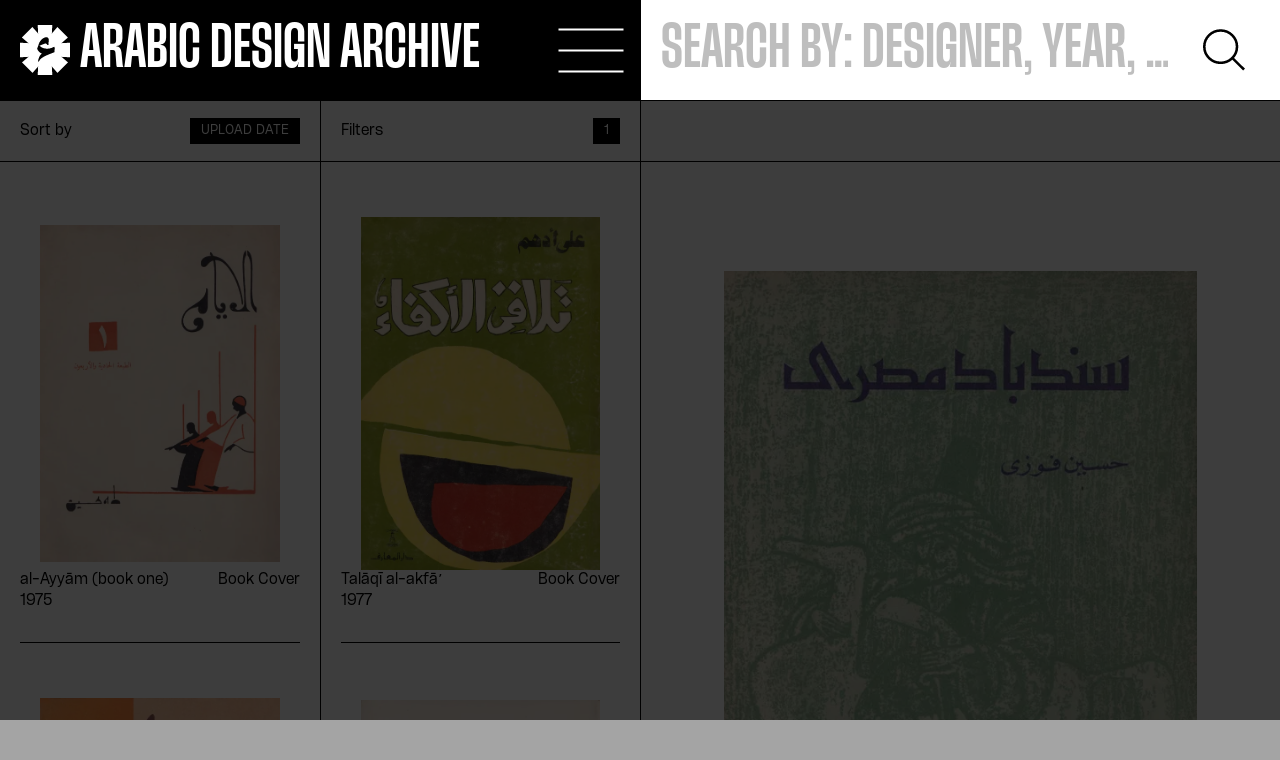

--- FILE ---
content_type: text/html; charset=utf-8
request_url: https://arabicdesignarchive.com/collection?publisher=Da%CC%84r%20al-Ma%CA%BBa%CC%84rif
body_size: 57890
content:
<!DOCTYPE html><html><head><meta charSet="UTF-8"/><meta name="google-site-verification" content="QnYy7j4moOqjtCGNEmgo32Gr39S9wKUGfspQSjwX-Gs"/><meta name="viewport" content="width=device-width, initial-scale=1"/><title>Collection | Arabic Design Archive</title><meta property="og:title" content="Collection | Arabic Design Archive"/><meta property="og:description" content="Inquiring Arab Design History"/><meta property="og:image" content="https://arabicdesignarchive.com/arabic_logo.png"/><meta property="og:locale" content="en"/><meta property="og:type" content="website"/><meta name="twitter:card" content="https://arabicdesignarchive.com/arabic_logo.png"/><link rel="icon" type="image/png" sizes="32x32" href="/icons/favicon-32x32.png" media="(prefers-color-scheme: light)"/><link rel="icon" type="image/png" sizes="16x16" href="/icons/favicon-16x16.png" media="(prefers-color-scheme: light)"/><link rel="icon" type="image/png" sizes="32x32" href="/icons/favicon-32x32-dark.png" media="(prefers-color-scheme: dark)"/><link rel="icon" type="image/png" sizes="16x16" href="/icons/favicon-16x16-dark.png" media="(prefers-color-scheme: dark)"/><link rel="apple-touch-icon" sizes="180x180" href="/icons/apple-touch-icon.png"/><link rel="manifest" href="/icons/site.webmanifest"/><link rel="mask-icon" href="/icons/safari-pinned-tab.svg" color="#000000"/><meta name="msapplication-TileColor" content="#da532c"/><meta name="theme-color" content="#ffffff"/><meta name="next-head-count" content="19"/><link rel="preload" href="/_next/static/css/9e18b385ee38295e.css" as="style"/><link rel="stylesheet" href="/_next/static/css/9e18b385ee38295e.css" data-n-g=""/><noscript data-n-css=""></noscript><script defer="" nomodule="" src="/_next/static/chunks/polyfills-5cd94c89d3acac5f.js"></script><script src="/_next/static/chunks/webpack-4ee73b2bdedb77be.js" defer=""></script><script src="/_next/static/chunks/framework-8957c350a55da097.js" defer=""></script><script src="/_next/static/chunks/main-1e7421553b9673ee.js" defer=""></script><script src="/_next/static/chunks/pages/_app-a871a7dcbf173134.js" defer=""></script><script src="/_next/static/chunks/959-17b54069baae78aa.js" defer=""></script><script src="/_next/static/chunks/4-1d1c4375fd2d74f4.js" defer=""></script><script src="/_next/static/chunks/787-0768c8513ed55c03.js" defer=""></script><script src="/_next/static/chunks/358-b7ce857e81390522.js" defer=""></script><script src="/_next/static/chunks/795-b12db83adfc013ff.js" defer=""></script><script src="/_next/static/chunks/pages/collection-f11a13d2caebd31e.js" defer=""></script><script src="/_next/static/dI7YpI378DyITl8hx2uNT/_buildManifest.js" defer=""></script><script src="/_next/static/dI7YpI378DyITl8hx2uNT/_ssgManifest.js" defer=""></script><script src="/_next/static/dI7YpI378DyITl8hx2uNT/_middlewareManifest.js" defer=""></script></head><body><div id="__next" data-reactroot=""><header class="  pointer-events-auto"><div class="grid-layout gap-0 fixed top-0 left-0 w-full z-10"><div id="shadow" class="bg-black w-full min-h-screen top-0 fixed left-0 "></div><section class="col-span-2 640:col-span-12 874:col-span-6 bg-black border-b border-black text-white relative h-max 
                    "><div class="z-10 relative bg-black"><div class="mx-auto px-4 768:px-8 w-full h-full"><div class="flex justify-between h-18 874:h-28 1140:h-40"><div class="basis-full flex items-center"><a class="flex items-center w-max" href="/"><div class="w-10 h-10 874:w-14 874:h-14 1140:w-20 1140:h-20"><svg viewBox="0 0 458 458" fill="none" xmlns="http://www.w3.org/2000/svg"><g clip-path="url(#clip0_1833_1051)"><path d="M458 162.065L380.25 166.361L438.547 114.689L342.343 18.4846L291.669 77.7502L295.935 0H162.096L166.361 77.7502L113.812 18.4846L17.335 114.689L77.7502 166.361L0 162.065V295.935L77.7502 291.669L18.4846 342.343L114.689 438.547L166.361 380.25L162.096 458H295.935L291.669 380.25L343.341 438.547L439.515 342.343L380.25 291.669L458 295.935V162.065Z" fill="white"></path><path d="M173.47 170.609C185.254 136.055 219.009 112 239.419 112C253.546 112 262.986 119.067 262.986 132.42C262.986 142.646 260.983 182.84 260.983 182.84L250.829 184.437C249.165 175.298 243.46 172.342 237.483 170.405C233.951 169.25 225.801 171.051 222.337 172.376L178.19 189.466C208.822 220.112 255.923 223.544 290.493 209.41L312.499 199.421L318 208.051L315.928 248.652L241.015 279.027C202.539 297.883 185.288 308.892 172.689 334H164.845C169.531 303.354 177.409 281.371 199.381 260.951C178.972 253.884 165.626 238.187 157 217.734L173.47 170.609Z" fill="black"></path></g><defs><clipPath id="clip0_1833_1051"><rect width="458" height="458" fill="none"></rect></clipPath></defs></svg></div><div class="ml-4 text-28 874:text-38 1140:text-55 uppercase font-condensed leading-none font-herokid transition-opacity
                                            opacity-1 pointer-events-auto">arabic design archive</div></a></div><div class="relative 874:w-[6.5rem] flex items-center 874:block"><div class="hamburger  no-animation"><span class="block w-full h-[2px] bg-white transition-all relative"></span><span class="block w-full h-[2px] bg-white transition-all relative"></span><span class="block w-full h-[2px] bg-white transition-all relative"></span></div><div class="874:hidden w-10 ml-8 text-white cursor-pointer"><svg viewBox="0 0 49 49" fill="none" xmlns="http://www.w3.org/2000/svg"><path d="M39.6685 20.6016C39.6685 31.0006 31.1399 39.459 20.5842 39.459C10.0286 39.459 1.5 31.0006 1.5 20.6016C1.5 10.2025 10.0286 1.74414 20.5842 1.74414C31.1399 1.74414 39.6685 10.2025 39.6685 20.6016Z" stroke="currentColor" stroke-width="3"></path><line y1="-1.5" x2="18.4231" y2="-1.5" transform="matrix(0.711013 0.703179 -0.711013 0.703179 33.6807 35.4072)" stroke="currentColor" stroke-width="3"></line></svg></div></div></div></div></div><div id="menu" class="absolute h-screen top-0 z-1 bg-black w-full "><div class="mx-auto w-full h-full"><div class="menu-inner flex flex-col justify-end h-full "><nav class="mt-12 pb-8 px-4 768:px-8 overflow-auto"><ul class="text-55 leading-tight 874:leading-none 1140:text-80 font-light -tracking-wide"><li><a class="underline-animation menu-item block mb-2 874:pb-3" href="/collection">Collection</a></li><li><a class="underline-animation menu-item block mb-2 874:pb-3" href="/essays">Essays</a></li><li><a class="underline-animation menu-item block mb-2 874:pb-3" href="/news">News</a></li><li><a class="underline-animation menu-item block mb-2 874:pb-3" href="/contact">Contact</a></li><li><a class="underline-animation menu-item block mb-2 874:pb-3" href="/about">About</a></li><li><a class="underline-animation menu-item block mb-2 874:pb-3" href="/donate">Donate</a></li><li><a class="underline-animation menu-item block mb-2 874:pb-3" href="/submit-item">Submit</a></li></ul></nav></div></div></div></section><section id="search" class="absolute 874:border-l w-full 874:relative col-span-2 640:col-span-12 874:col-span-6 bg-white border-b border-black 
                     opacity-100"><div class="mx-auto px-4 768:px-8 w-full h-full"><form class="h-20 874:h-28 1140:h-40 flex items-center"><input type="text" placeholder="Search by: designer, year, …" value="" class="basis-full text-34 874:text-38 1140:text-55 text-black font-condensed bg-transparent border-none outline-none uppercase placeholder:text-[#BEBEBE]"/><button class="text-black w-17 h-17 1140:w-32 1140:h-32 p-2 1140:p-6 ml-8 transition-transform scale-100 hover:scale-110"><span class="hidden 874:block"><svg viewBox="0 0 49 49" fill="none" xmlns="http://www.w3.org/2000/svg"><path d="M39.6685 20.6016C39.6685 31.0006 31.1399 39.459 20.5842 39.459C10.0286 39.459 1.5 31.0006 1.5 20.6016C1.5 10.2025 10.0286 1.74414 20.5842 1.74414C31.1399 1.74414 39.6685 10.2025 39.6685 20.6016Z" stroke="currentColor" stroke-width="3"></path><line y1="-1.5" x2="18.4231" y2="-1.5" transform="matrix(0.711013 0.703179 -0.711013 0.703179 33.6807 35.4072)" stroke="currentColor" stroke-width="3"></line></svg></span><span class="874:hidden"><svg class="w-full h-full object-contain" viewBox="0 0 50 40" fill="none" xmlns="http://www.w3.org/2000/svg"><path d="M33.1096 39.16L31.5296 39.16C31.5296 34.84 32.4629 31.19 34.3296 28.21C36.2029 25.2367 39.5896 22.8867 44.4896 21.16L44.4896 20.87L0.999572 20.87L0.999572 19.29L44.4896 19.29L44.4896 19C39.5896 17.2733 36.2029 14.92 34.3296 11.94C32.4629 8.96667 31.5296 5.32 31.5296 0.999999L33.1096 0.999999C33.1096 3.88 33.4929 6.34 34.2596 8.38C35.0262 10.42 36.5762 12.35 38.9096 14.17C41.2362 15.9967 44.7029 17.7267 49.3096 19.36L49.3096 20.8C44.7029 22.4333 41.2362 24.16 38.9096 25.98C36.5762 27.8067 35.0262 29.74 34.2596 31.78C33.4929 33.82 33.1096 36.28 33.1096 39.16Z" fill="currentColor" stroke="currentColor"></path></svg></span></button></form></div></section></div></header><div class="bg-black"><div style="opacity:0"><main class="flex flex-col bg-white relative border-b mt-18 874:mt-28 1140:mt-40 border-black 
            z-1"><div class="bg-white"><div id="shadow" class="bg-black w-full min-h-screen top-0 fixed left-0 "></div><div id="filters-drawer" class="fixed border-l border-black h-screen top-0 right-0 w-full 874:w-1/2 bg-white z-10 "><div id="filters-container" class="border-black bg-white overflow-y-scroll border-t pb-[60px] 640:pb-[65px]"><div class="h-18 874:h-28 1140:h-40 flex items-center border-b sticky top-0 bg-white z-20"><div class="flex items-center justify-between w-full px-4 768:px-8"><span class="font-herokid font-condensed uppercase text-28 874:text-38 1140:text-55">all filters</span><button class="w-14 h-14 874:w-20 874:h-20 1140:w-26 1140:h-26 bg-black text-white flex items-center justify-center group"><span class="w-full h-full p-3 874:p-4 transition-transform group-hover:rotate-90"><svg viewBox="0 0 36 36" fill="none" xmlns="http://www.w3.org/2000/svg"><path fill-rule="evenodd" clip-rule="evenodd" d="M18.4995 18.5002L33.8955 33.8962L34.6026 33.1891L19.2066 17.7931L34.6028 2.39692L33.8957 1.68981L18.4995 17.086L2.3962 0.982702L1.6891 1.68981L17.7924 17.7931L1.68921 33.8962L2.39632 34.6034L18.4995 18.5002Z" fill="currentColor"></path><path d="M33.8955 33.8962L33.542 34.2498L33.8955 34.6034L34.2491 34.2498L33.8955 33.8962ZM18.4995 18.5002L18.853 18.1466L18.4995 17.7931L18.1459 18.1466L18.4995 18.5002ZM34.6026 33.1891L34.9562 33.5427L35.3097 33.1891L34.9562 32.8356L34.6026 33.1891ZM19.2066 17.7931L18.853 17.4395L18.4995 17.7931L18.853 18.1466L19.2066 17.7931ZM34.6028 2.39692L34.9563 2.75047L35.3099 2.39692L34.9563 2.04336L34.6028 2.39692ZM33.8957 1.68981L34.2492 1.33626L33.8957 0.982703L33.5421 1.33626L33.8957 1.68981ZM18.4995 17.086L18.1459 17.4395L18.4995 17.7931L18.853 17.4395L18.4995 17.086ZM2.3962 0.982702L2.74976 0.629149L2.3962 0.275595L2.04265 0.629149L2.3962 0.982702ZM1.6891 1.68981L1.33554 1.33626L0.981991 1.68981L1.33554 2.04336L1.6891 1.68981ZM17.7924 17.7931L18.1459 18.1466L18.4995 17.7931L18.1459 17.4395L17.7924 17.7931ZM1.68921 33.8962L1.33566 33.5427L0.982106 33.8962L1.33566 34.2498L1.68921 33.8962ZM2.39632 34.6034L2.04277 34.9569L2.39632 35.3105L2.74987 34.9569L2.39632 34.6034ZM34.2491 33.5427L18.853 18.1466L18.1459 18.8537L33.542 34.2498L34.2491 33.5427ZM34.2491 32.8356L33.542 33.5427L34.2491 34.2498L34.9562 33.5427L34.2491 32.8356ZM18.853 18.1466L34.2491 33.5427L34.9562 32.8356L19.5601 17.4395L18.853 18.1466ZM34.2492 2.04336L18.853 17.4395L19.5601 18.1466L34.9563 2.75047L34.2492 2.04336ZM33.5421 2.04336L34.2492 2.75047L34.9563 2.04336L34.2492 1.33626L33.5421 2.04336ZM18.853 17.4395L34.2492 2.04336L33.5421 1.33626L18.1459 16.7324L18.853 17.4395ZM2.04265 1.33626L18.1459 17.4395L18.853 16.7324L2.74976 0.629149L2.04265 1.33626ZM2.04265 2.04336L2.74976 1.33626L2.04265 0.629149L1.33554 1.33626L2.04265 2.04336ZM18.1459 17.4395L2.04265 1.33626L1.33554 2.04336L17.4388 18.1466L18.1459 17.4395ZM2.04277 34.2498L18.1459 18.1466L17.4388 17.4395L1.33566 33.5427L2.04277 34.2498ZM2.74987 34.2498L2.04277 33.5427L1.33566 34.2498L2.04277 34.9569L2.74987 34.2498ZM18.1459 18.1466L2.04277 34.2498L2.74987 34.9569L18.853 18.8537L18.1459 18.1466Z" fill="currentColor"></path></svg></span></button></div></div><div class="px-4 768:px-8"><div class="w-full py-[14px] 640:flex flex-wrap items-center justify-between text-14 border-b"><span class="mb-4 640:mb-0 block">Sort by</span><div class="radio-button"><label for="upload"><input type="radio" id="upload" name="sort" value="upload_date" checked=""/><span>Upload Date</span></label></div><div class="radio-button"><label for="chronology"><input type="radio" id="chronology" name="sort" value="chronology"/><span>Chronologically</span></label></div><div class="radio-button"><label for="title"><input type="radio" id="title" name="sort" value="title"/><span>Title</span></label></div></div></div><div class="filters-accordion-item px-4 768:px-8"><div class="accordion-item translate-y-px"><div class="Collapsible"><span id="accordion-trigger-undefined" class="Collapsible__trigger is-closed" aria-expanded="false" aria-disabled="false" aria-controls="accordion-item-undefined" role="button"><div class="accordion-title-wrapper flex items-center justify-between border-b group"><p class="accordion-title">Selected Filters</p><div class="accordion-icon-wrapper transition-transform duration-300 origin-center -translate-x-4 "><div class="accordion-icon transition-all duration-200 bg-white flex group-hover:translate-y-1 "><svg class="w-full h-full object-contain" viewBox="0 0 20 18" fill="none" xmlns="http://www.w3.org/2000/svg"><path d="M0.999999 9.62265L0.999999 8.90313C3.03773 8.90313 4.75943 9.32816 6.16509 10.1782C7.56761 11.0313 8.6761 12.5736 9.49057 14.805L9.62736 14.805L9.62736 0.999999L10.3726 0.999999L10.3726 14.805L10.5094 14.805C11.3239 12.5736 12.434 11.0313 13.8396 10.1782C15.2421 9.32816 16.9623 8.90313 19 8.90313L19 9.62265C17.6415 9.62265 16.4811 9.79721 15.5189 10.1463C14.5566 10.4955 13.6462 11.2013 12.7877 12.2639C11.9261 13.3235 11.1101 14.9022 10.3396 17L9.66038 17C8.88994 14.9022 8.07547 13.3235 7.21698 12.2639C6.35535 11.2013 5.4434 10.4955 4.48113 10.1463C3.51887 9.79721 2.35849 9.62265 0.999999 9.62265Z" fill="black" stroke="black" stroke-width="0.5"></path></svg></div></div></div></span><div id="accordion-item-undefined" class="Collapsible__contentOuter" style="height:0;-webkit-transition:height 300ms linear;-ms-transition:height 300ms linear;transition:height 300ms linear;overflow:hidden" role="region" aria-labelledby="accordion-trigger-undefined"><div class="Collapsible__contentInner"><div class="accordion-content"><a class="remove-filter">Dār al-Maʻārif<span></span></a></div></div></div></div></div></div><div class="filters-accordion-item grid-columns px-4 768:px-8"><div class="accordion-item translate-y-px"><div class="Collapsible"><span id="accordion-trigger-4" class="Collapsible__trigger is-closed" aria-expanded="false" aria-disabled="false" aria-controls="accordion-item-4" role="button"><div class="accordion-title-wrapper flex items-center justify-between border-b group"><p class="accordion-title">Type of material </p><div class="accordion-icon-wrapper transition-transform duration-300 origin-center -translate-x-4 "><div class="accordion-icon transition-all duration-200 bg-white flex group-hover:translate-y-1 "><svg class="w-full h-full object-contain" viewBox="0 0 20 18" fill="none" xmlns="http://www.w3.org/2000/svg"><path d="M0.999999 9.62265L0.999999 8.90313C3.03773 8.90313 4.75943 9.32816 6.16509 10.1782C7.56761 11.0313 8.6761 12.5736 9.49057 14.805L9.62736 14.805L9.62736 0.999999L10.3726 0.999999L10.3726 14.805L10.5094 14.805C11.3239 12.5736 12.434 11.0313 13.8396 10.1782C15.2421 9.32816 16.9623 8.90313 19 8.90313L19 9.62265C17.6415 9.62265 16.4811 9.79721 15.5189 10.1463C14.5566 10.4955 13.6462 11.2013 12.7877 12.2639C11.9261 13.3235 11.1101 14.9022 10.3396 17L9.66038 17C8.88994 14.9022 8.07547 13.3235 7.21698 12.2639C6.35535 11.2013 5.4434 10.4955 4.48113 10.1463C3.51887 9.79721 2.35849 9.62265 0.999999 9.62265Z" fill="black" stroke="black" stroke-width="0.5"></path></svg></div></div></div></span><div id="accordion-item-4" class="Collapsible__contentOuter" style="height:0;-webkit-transition:height 300ms linear;-ms-transition:height 300ms linear;transition:height 300ms linear;overflow:hidden" role="region" aria-labelledby="accordion-trigger-4"><div class="Collapsible__contentInner"><div class="accordion-content"><div class="checkbox"><label><input type="checkbox" name="radio" value="Book"/><span>Book</span></label></div><div class="checkbox"><label><input type="checkbox" name="radio" value="Book Cover"/><span>Book Cover</span></label></div><div class="checkbox"><label><input type="checkbox" name="radio" value="Booklet"/><span>Booklet</span></label></div><div class="checkbox"><label><input type="checkbox" name="radio" value="Brochure"/><span>Brochure</span></label></div><div class="checkbox"><label><input type="checkbox" name="radio" value="Card"/><span>Card</span></label></div><div class="checkbox"><label><input type="checkbox" name="radio" value="Cassette Cover"/><span>Cassette Cover</span></label></div><div class="checkbox"><label><input type="checkbox" name="radio" value="Cassette Tape"/><span>Cassette Tape</span></label></div><div class="checkbox"><label><input type="checkbox" name="radio" value="Documentary Film"/><span>Documentary Film</span></label></div><div class="checkbox"><label><input type="checkbox" name="radio" value="Dry Transfer"/><span>Dry Transfer</span></label></div><div class="checkbox"><label><input type="checkbox" name="radio" value="Envelope"/><span>Envelope</span></label></div><div class="checkbox"><label><input type="checkbox" name="radio" value="Flyer"/><span>Flyer</span></label></div><div class="checkbox"><label><input type="checkbox" name="radio" value="Flyers"/><span>Flyers</span></label></div><div class="checkbox"><label><input type="checkbox" name="radio" value="Folder Poster"/><span>Folder Poster</span></label></div><div class="checkbox"><label><input type="checkbox" name="radio" value="Illustrated Journal"/><span>Illustrated Journal</span></label></div><div class="checkbox"><label><input type="checkbox" name="radio" value="Illustration"/><span>Illustration</span></label></div><div class="checkbox"><label><input type="checkbox" name="radio" value="Invitation"/><span>Invitation</span></label></div><div class="checkbox"><label><input type="checkbox" name="radio" value="Journal Cover"/><span>Journal Cover</span></label></div><div class="checkbox"><label><input type="checkbox" name="radio" value="Logo"/><span>Logo</span></label></div><div class="checkbox"><label><input type="checkbox" name="radio" value="Magazine Cover"/><span>Magazine Cover</span></label></div><div class="checkbox"><label><input type="checkbox" name="radio" value="Muraqqa&#x27;"/><span>Muraqqa&#x27;</span></label></div><div class="checkbox"><label><input type="checkbox" name="radio" value="Non-periodical Publication"/><span>Non-periodical Publication</span></label></div><div class="checkbox"><label><input type="checkbox" name="radio" value="Periodical"/><span>Periodical</span></label></div><div class="checkbox"><label><input type="checkbox" name="radio" value="Photograph"/><span>Photograph</span></label></div><div class="checkbox"><label><input type="checkbox" name="radio" value="Photography"/><span>Photography</span></label></div><div class="checkbox"><label><input type="checkbox" name="radio" value="Postcard"/><span>Postcard</span></label></div><div class="checkbox"><label><input type="checkbox" name="radio" value="Poster"/><span>Poster</span></label></div><div class="checkbox"><label><input type="checkbox" name="radio" value="Printed Ephemera"/><span>Printed Ephemera</span></label></div><div class="checkbox"><label><input type="checkbox" name="radio" value="Saving Bond"/><span>Saving Bond</span></label></div><div class="checkbox"><label><input type="checkbox" name="radio" value="Sketch"/><span>Sketch</span></label></div><div class="checkbox"><label><input type="checkbox" name="radio" value="Stamps"/><span>Stamps</span></label></div><div class="checkbox"><label><input type="checkbox" name="radio" value="Ticket"/><span>Ticket</span></label></div><div class="checkbox"><label><input type="checkbox" name="radio" value="Vinyl"/><span>Vinyl</span></label></div><div class="checkbox"><label><input type="checkbox" name="radio" value="Vinyl Cover"/><span>Vinyl Cover</span></label></div><div class="checkbox"><label><input type="checkbox" name="radio" value="Vinyls"/><span>Vinyls</span></label></div><div class="checkbox"><label><input type="checkbox" name="radio" value="رسم توضيحي"/><span>رسم توضيحي</span></label></div><div class="checkbox"><label><input type="checkbox" name="radio" value="كتاب"/><span>كتاب</span></label></div></div></div></div></div></div></div><div class="filters-accordion-item grid-columns px-4 768:px-8"><div class="accordion-item translate-y-px"><div class="Collapsible"><span id="accordion-trigger-3" class="Collapsible__trigger is-closed" aria-expanded="false" aria-disabled="false" aria-controls="accordion-item-3" role="button"><div class="accordion-title-wrapper flex items-center justify-between border-b group"><p class="accordion-title">Creator </p><div class="accordion-icon-wrapper transition-transform duration-300 origin-center -translate-x-4 "><div class="accordion-icon transition-all duration-200 bg-white flex group-hover:translate-y-1 "><svg class="w-full h-full object-contain" viewBox="0 0 20 18" fill="none" xmlns="http://www.w3.org/2000/svg"><path d="M0.999999 9.62265L0.999999 8.90313C3.03773 8.90313 4.75943 9.32816 6.16509 10.1782C7.56761 11.0313 8.6761 12.5736 9.49057 14.805L9.62736 14.805L9.62736 0.999999L10.3726 0.999999L10.3726 14.805L10.5094 14.805C11.3239 12.5736 12.434 11.0313 13.8396 10.1782C15.2421 9.32816 16.9623 8.90313 19 8.90313L19 9.62265C17.6415 9.62265 16.4811 9.79721 15.5189 10.1463C14.5566 10.4955 13.6462 11.2013 12.7877 12.2639C11.9261 13.3235 11.1101 14.9022 10.3396 17L9.66038 17C8.88994 14.9022 8.07547 13.3235 7.21698 12.2639C6.35535 11.2013 5.4434 10.4955 4.48113 10.1463C3.51887 9.79721 2.35849 9.62265 0.999999 9.62265Z" fill="black" stroke="black" stroke-width="0.5"></path></svg></div></div></div></span><div id="accordion-item-3" class="Collapsible__contentOuter" style="height:0;-webkit-transition:height 300ms linear;-ms-transition:height 300ms linear;transition:height 300ms linear;overflow:hidden" role="region" aria-labelledby="accordion-trigger-3"><div class="Collapsible__contentInner"><div class="accordion-content"><div class="checkbox"><label><input type="checkbox" name="radio" value="‘Abd al-Ghanī Dāwud"/><span>‘Abd al-Ghanī Dāwud</span></label></div><div class="checkbox"><label><input type="checkbox" name="radio" value="Abbas Mahmoud al-Aqqad"/><span>Abbas Mahmoud al-Aqqad</span></label></div><div class="checkbox"><label><input type="checkbox" name="radio" value="Abd al-Ghaffar Mikkawi"/><span>Abd al-Ghaffar Mikkawi</span></label></div><div class="checkbox"><label><input type="checkbox" name="radio" value="Abd al-Halim Nuwayra"/><span>Abd al-Halim Nuwayra</span></label></div><div class="checkbox"><label><input type="checkbox" name="radio" value="Abd al-Rahman Sharqawi"/><span>Abd al-Rahman Sharqawi</span></label></div><div class="checkbox"><label><input type="checkbox" name="radio" value="Abdallah Imam"/><span>Abdallah Imam</span></label></div><div class="checkbox"><label><input type="checkbox" name="radio" value="Abdallah Issami"/><span>Abdallah Issami</span></label></div><div class="checkbox"><label><input type="checkbox" name="radio" value="Abdel Hakim Qasem"/><span>Abdel Hakim Qasem</span></label></div><div class="checkbox"><label><input type="checkbox" name="radio" value="ِAbdel Halim Hafez"/><span>ِAbdel Halim Hafez</span></label></div><div class="checkbox"><label><input type="checkbox" name="radio" value="Abdel Rahman el-Abnudi"/><span>Abdel Rahman el-Abnudi</span></label></div><div class="checkbox"><label><input type="checkbox" name="radio" value="Abdel Tawab Youssef"/><span>Abdel Tawab Youssef</span></label></div><div class="checkbox"><label><input type="checkbox" name="radio" value="Abdelati Amenna"/><span>Abdelati Amenna</span></label></div><div class="checkbox"><label><input type="checkbox" name="radio" value="Abdelazim Ramadan"/><span>Abdelazim Ramadan</span></label></div><div class="checkbox"><label><input type="checkbox" name="radio" value="Abdelfattah Morsi"/><span>Abdelfattah Morsi</span></label></div><div class="checkbox"><label><input type="checkbox" name="radio" value="Abdelfattah Rezk"/><span>Abdelfattah Rezk</span></label></div><div class="checkbox"><label><input type="checkbox" name="radio" value="Abdelhadi Belkhayat"/><span>Abdelhadi Belkhayat</span></label></div><div class="checkbox"><label><input type="checkbox" name="radio" value="Abdeljalil Belkabir"/><span>Abdeljalil Belkabir</span></label></div><div class="checkbox"><label><input type="checkbox" name="radio" value="Abdelkabir Bahloul"/><span>Abdelkabir Bahloul</span></label></div><div class="checkbox"><label><input type="checkbox" name="radio" value="Abdelkarim El Filali"/><span>Abdelkarim El Filali</span></label></div><div class="checkbox"><label><input type="checkbox" name="radio" value="Abdelnour Khalil"/><span>Abdelnour Khalil</span></label></div><div class="checkbox"><label><input type="checkbox" name="radio" value="Abdelrahman Alrafaei"/><span>Abdelrahman Alrafaei</span></label></div><div class="checkbox"><label><input type="checkbox" name="radio" value="Abdelrazzaq Nawfal"/><span>Abdelrazzaq Nawfal</span></label></div><div class="checkbox"><label><input type="checkbox" name="radio" value="Abdelsamad Mohamed Abdelsamad"/><span>Abdelsamad Mohamed Abdelsamad</span></label></div><div class="checkbox"><label><input type="checkbox" name="radio" value="Abdelwahab Doukkali"/><span>Abdelwahab Doukkali</span></label></div><div class="checkbox"><label><input type="checkbox" name="radio" value="Abdelwahab el-Messairy"/><span>Abdelwahab el-Messairy</span></label></div><div class="checkbox"><label><input type="checkbox" name="radio" value="Abdenbi Ali"/><span>Abdenbi Ali</span></label></div><div class="checkbox"><label><input type="checkbox" name="radio" value="Abderrahim Sekkat"/><span>Abderrahim Sekkat</span></label></div><div class="checkbox"><label><input type="checkbox" name="radio" value="Abdou El Omari"/><span>Abdou El Omari</span></label></div><div class="checkbox"><label><input type="checkbox" name="radio" value="Abdul Basit &#x27;Abd us-Samad"/><span>Abdul Basit &#x27;Abd us-Samad</span></label></div><div class="checkbox"><label><input type="checkbox" name="radio" value="Abū al-Ma‘āṭī Abū al-Najā"/><span>Abū al-Ma‘āṭī Abū al-Najā</span></label></div><div class="checkbox"><label><input type="checkbox" name="radio" value="Achbal Al Atlas"/><span>Achbal Al Atlas</span></label></div><div class="checkbox"><label><input type="checkbox" name="radio" value="Adel al-Ghaḍbān"/><span>Adel al-Ghaḍbān</span></label></div><div class="checkbox"><label><input type="checkbox" name="radio" value="Adel Hamouda"/><span>Adel Hamouda</span></label></div><div class="checkbox"><label><input type="checkbox" name="radio" value="Adly el-Mouled"/><span>Adly el-Mouled</span></label></div><div class="checkbox"><label><input type="checkbox" name="radio" value="Aeschylus"/><span>Aeschylus</span></label></div><div class="checkbox"><label><input type="checkbox" name="radio" value="Afif Demachkieh"/><span>Afif Demachkieh</span></label></div><div class="checkbox"><label><input type="checkbox" name="radio" value="Afnān al-Qāsim"/><span>Afnān al-Qāsim</span></label></div><div class="checkbox"><label><input type="checkbox" name="radio" value="Agatha Christie"/><span>Agatha Christie</span></label></div><div class="checkbox"><label><input type="checkbox" name="radio" value="Aḥmad almtyná"/><span>Aḥmad almtyná</span></label></div><div class="checkbox"><label><input type="checkbox" name="radio" value="Aḥmad Bahāʼ al-Dīn"/><span>Aḥmad Bahāʼ al-Dīn</span></label></div><div class="checkbox"><label><input type="checkbox" name="radio" value="Aḥmad bin Turkī al-Mālikī"/><span>Aḥmad bin Turkī al-Mālikī</span></label></div><div class="checkbox"><label><input type="checkbox" name="radio" value="Aḥmad ʻAlāmah"/><span>Aḥmad ʻAlāmah</span></label></div><div class="checkbox"><label><input type="checkbox" name="radio" value="Aḥmad Murtaḍá ʻAbduh"/><span>Aḥmad Murtaḍá ʻAbduh</span></label></div><div class="checkbox"><label><input type="checkbox" name="radio" value="Ahmed Abbas"/><span>Ahmed Abbas</span></label></div><div class="checkbox"><label><input type="checkbox" name="radio" value="Ahmed Abu el-Fath"/><span>Ahmed Abu el-Fath</span></label></div><div class="checkbox"><label><input type="checkbox" name="radio" value="Ahmed al-Qamash"/><span>Ahmed al-Qamash</span></label></div><div class="checkbox"><label><input type="checkbox" name="radio" value="Ahmed al-Ṣāwī Muḥammad"/><span>Ahmed al-Ṣāwī Muḥammad</span></label></div><div class="checkbox"><label><input type="checkbox" name="radio" value="Ahmed Bahaa el-Din"/><span>Ahmed Bahaa el-Din</span></label></div><div class="checkbox"><label><input type="checkbox" name="radio" value="Ahmed Bahgat"/><span>Ahmed Bahgat</span></label></div><div class="checkbox"><label><input type="checkbox" name="radio" value="Ahmed Bedaoui"/><span>Ahmed Bedaoui</span></label></div><div class="checkbox"><label><input type="checkbox" name="radio" value="Ahmed El Hafnaoui"/><span>Ahmed El Hafnaoui</span></label></div><div class="checkbox"><label><input type="checkbox" name="radio" value="Ahmed Hussein"/><span>Ahmed Hussein</span></label></div><div class="checkbox"><label><input type="checkbox" name="radio" value="Ahmed Omar Shaheen"/><span>Ahmed Omar Shaheen</span></label></div><div class="checkbox"><label><input type="checkbox" name="radio" value="Ahmed Pirou"/><span>Ahmed Pirou</span></label></div><div class="checkbox"><label><input type="checkbox" name="radio" value="Ahmed Ragab"/><span>Ahmed Ragab</span></label></div><div class="checkbox"><label><input type="checkbox" name="radio" value="Ahmed Saber"/><span>Ahmed Saber</span></label></div><div class="checkbox"><label><input type="checkbox" name="radio" value="Ahmed Taib El Alj"/><span>Ahmed Taib El Alj</span></label></div><div class="checkbox"><label><input type="checkbox" name="radio" value="Ahmed Wahby"/><span>Ahmed Wahby</span></label></div><div class="checkbox"><label><input type="checkbox" name="radio" value="Ahmed Zaki Badawy"/><span>Ahmed Zaki Badawy</span></label></div><div class="checkbox"><label><input type="checkbox" name="radio" value="Al-Farid Farag"/><span>Al-Farid Farag</span></label></div><div class="checkbox"><label><input type="checkbox" name="radio" value="al-Hy&#x27;ah al-‘āmah lil-Isti‘lāmāt"/><span>al-Hy&#x27;ah al-‘āmah lil-Isti‘lāmāt</span></label></div><div class="checkbox"><label><input type="checkbox" name="radio" value="al-Makāshfī Ṭāhā al-Kbāshī"/><span>al-Makāshfī Ṭāhā al-Kbāshī</span></label></div><div class="checkbox"><label><input type="checkbox" name="radio" value="al-Ragrāgī"/><span>al-Ragrāgī</span></label></div><div class="checkbox"><label><input type="checkbox" name="radio" value="al-Rāyis al-Baʻmarānī"/><span>al-Rāyis al-Baʻmarānī</span></label></div><div class="checkbox"><label><input type="checkbox" name="radio" value="al-Rāyis Lḥasan Awbīhi Ashtūk"/><span>al-Rāyis Lḥasan Awbīhi Ashtūk</span></label></div><div class="checkbox"><label><input type="checkbox" name="radio" value="al-Ṣāliḥ ‘Ayyārī"/><span>al-Ṣāliḥ ‘Ayyārī</span></label></div><div class="checkbox"><label><input type="checkbox" name="radio" value="Alaa el-Dib"/><span>Alaa el-Dib</span></label></div><div class="checkbox"><label><input type="checkbox" name="radio" value="Alberto Moravia"/><span>Alberto Moravia</span></label></div><div class="checkbox"><label><input type="checkbox" name="radio" value="Alborz Gravure Engraving"/><span>Alborz Gravure Engraving</span></label></div><div class="checkbox"><label><input type="checkbox" name="radio" value="Alex Haley"/><span>Alex Haley</span></label></div><div class="checkbox"><label><input type="checkbox" name="radio" value="Alexander Pushkin"/><span>Alexander Pushkin</span></label></div><div class="checkbox"><label><input type="checkbox" name="radio" value="Alexandre Bennigsen"/><span>Alexandre Bennigsen</span></label></div><div class="checkbox"><label><input type="checkbox" name="radio" value="Ali Abu al-Rish"/><span>Ali Abu al-Rish</span></label></div><div class="checkbox"><label><input type="checkbox" name="radio" value="Ali Al Jarem"/><span>Ali Al Jarem</span></label></div><div class="checkbox"><label><input type="checkbox" name="radio" value="Ali el-Mongi"/><span>Ali el-Mongi</span></label></div><div class="checkbox"><label><input type="checkbox" name="radio" value="Ali Hleyhel"/><span>Ali Hleyhel</span></label></div><div class="checkbox"><label><input type="checkbox" name="radio" value="Ali Salama"/><span>Ali Salama</span></label></div><div class="checkbox"><label><input type="checkbox" name="radio" value="Ali Salem"/><span>Ali Salem</span></label></div><div class="checkbox"><label><input type="checkbox" name="radio" value="Ali Shalash"/><span>Ali Shalash</span></label></div><div class="checkbox"><label><input type="checkbox" name="radio" value="Amīn Shākir"/><span>Amīn Shākir</span></label></div><div class="checkbox"><label><input type="checkbox" name="radio" value="Andrée Chedid"/><span>Andrée Chedid</span></label></div><div class="checkbox"><label><input type="checkbox" name="radio" value="Anis el-Deghedy"/><span>Anis el-Deghedy</span></label></div><div class="checkbox"><label><input type="checkbox" name="radio" value="Anis Mansour"/><span>Anis Mansour</span></label></div><div class="checkbox"><label><input type="checkbox" name="radio" value="Anwar al-Yassin"/><span>Anwar al-Yassin</span></label></div><div class="checkbox"><label><input type="checkbox" name="radio" value="Anwar el-Sadat"/><span>Anwar el-Sadat</span></label></div><div class="checkbox"><label><input type="checkbox" name="radio" value="Anwar Khatib"/><span>Anwar Khatib</span></label></div><div class="checkbox"><label><input type="checkbox" name="radio" value="Arab Intellectual Forum"/><span>Arab Intellectual Forum</span></label></div><div class="checkbox"><label><input type="checkbox" name="radio" value="Arthur C. Clarke"/><span>Arthur C. Clarke</span></label></div><div class="checkbox"><label><input type="checkbox" name="radio" value="Arthur Miller"/><span>Arthur Miller</span></label></div><div class="checkbox"><label><input type="checkbox" name="radio" value="Ashkhain Skipwith"/><span>Ashkhain Skipwith</span></label></div><div class="checkbox"><label><input type="checkbox" name="radio" value="Asmaa Hashem"/><span>Asmaa Hashem</span></label></div><div class="checkbox"><label><input type="checkbox" name="radio" value="Awlād bin ʻkydah"/><span>Awlād bin ʻkydah</span></label></div><div class="checkbox"><label><input type="checkbox" name="radio" value="Ayoub Mansour"/><span>Ayoub Mansour</span></label></div><div class="checkbox"><label><input type="checkbox" name="radio" value="Aziz Abaza"/><span>Aziz Abaza</span></label></div><div class="checkbox"><label><input type="checkbox" name="radio" value="Aziz Al-Ahdab"/><span>Aziz Al-Ahdab</span></label></div><div class="checkbox"><label><input type="checkbox" name="radio" value="Bakr Darwish"/><span>Bakr Darwish</span></label></div><div class="checkbox"><label><input type="checkbox" name="radio" value="Bala-Līn Theatre Troupe"/><span>Bala-Līn Theatre Troupe</span></label></div><div class="checkbox"><label><input type="checkbox" name="radio" value="Baligh Hamdi"/><span>Baligh Hamdi</span></label></div><div class="checkbox"><label><input type="checkbox" name="radio" value="Barbara Hymes"/><span>Barbara Hymes</span></label></div><div class="checkbox"><label><input type="checkbox" name="radio" value="Benjamin Spock"/><span>Benjamin Spock</span></label></div><div class="checkbox"><label><input type="checkbox" name="radio" value="Bennasser Oukhouya"/><span>Bennasser Oukhouya</span></label></div><div class="checkbox"><label><input type="checkbox" name="radio" value="Benouis Mohamed"/><span>Benouis Mohamed</span></label></div><div class="checkbox"><label><input type="checkbox" name="radio" value="Berlenti Abdul Hamid"/><span>Berlenti Abdul Hamid</span></label></div><div class="checkbox"><label><input type="checkbox" name="radio" value="Bertolt Brecht"/><span>Bertolt Brecht</span></label></div><div class="checkbox"><label><input type="checkbox" name="radio" value="Bhabani Bhattacharya"/><span>Bhabani Bhattacharya</span></label></div><div class="checkbox"><label><input type="checkbox" name="radio" value="Bouchaib Doukali"/><span>Bouchaib Doukali</span></label></div><div class="checkbox"><label><input type="checkbox" name="radio" value="Bouchaib Lahrizi"/><span>Bouchaib Lahrizi</span></label></div><div class="checkbox"><label><input type="checkbox" name="radio" value="Brothers Grimm"/><span>Brothers Grimm</span></label></div><div class="checkbox"><label><input type="checkbox" name="radio" value="Buthayna al-Kafrāwī"/><span>Buthayna al-Kafrāwī</span></label></div><div class="checkbox"><label><input type="checkbox" name="radio" value="Chantal Lemercier-Quelquejay"/><span>Chantal Lemercier-Quelquejay</span></label></div><div class="checkbox"><label><input type="checkbox" name="radio" value="Charles de Gaulle"/><span>Charles de Gaulle</span></label></div><div class="checkbox"><label><input type="checkbox" name="radio" value="Charles Dickens"/><span>Charles Dickens</span></label></div><div class="checkbox"><label><input type="checkbox" name="radio" value="Chawki Abdel Hakim"/><span>Chawki Abdel Hakim</span></label></div><div class="checkbox"><label><input type="checkbox" name="radio" value="Cheikh Maachi"/><span>Cheikh Maachi</span></label></div><div class="checkbox"><label><input type="checkbox" name="radio" value="Cheikh Ouali"/><span>Cheikh Ouali</span></label></div><div class="checkbox"><label><input type="checkbox" name="radio" value="Cheikh Satsa (Mohamed Satsa)"/><span>Cheikh Satsa (Mohamed Satsa)</span></label></div><div class="checkbox"><label><input type="checkbox" name="radio" value="Cheikha El Fakria"/><span>Cheikha El Fakria</span></label></div><div class="checkbox"><label><input type="checkbox" name="radio" value="Cheikha El Saadiya El Khalafiya"/><span>Cheikha El Saadiya El Khalafiya</span></label></div><div class="checkbox"><label><input type="checkbox" name="radio" value="Cheikha Hadda Ouakki"/><span>Cheikha Hadda Ouakki</span></label></div><div class="checkbox"><label><input type="checkbox" name="radio" value="Cheikha Hajja Souad"/><span>Cheikha Hajja Souad</span></label></div><div class="checkbox"><label><input type="checkbox" name="radio" value="Cheikha Zahra Kharboua"/><span>Cheikha Zahra Kharboua</span></label></div><div class="checkbox"><label><input type="checkbox" name="radio" value="Chikha Lekbira"/><span>Chikha Lekbira</span></label></div><div class="checkbox"><label><input type="checkbox" name="radio" value="Colette Khoury"/><span>Colette Khoury</span></label></div><div class="checkbox"><label><input type="checkbox" name="radio" value="Colin Wilson"/><span>Colin Wilson</span></label></div><div class="checkbox"><label><input type="checkbox" name="radio" value="Dar al-Hilal"/><span>Dar al-Hilal</span></label></div><div class="checkbox"><label><input type="checkbox" name="radio" value="Democratic Front for the Liberation of Palestine (DFLP)"/><span>Democratic Front for the Liberation of Palestine (DFLP)</span></label></div><div class="checkbox"><label><input type="checkbox" name="radio" value="Denofresco Baldi"/><span>Denofresco Baldi</span></label></div><div class="checkbox"><label><input type="checkbox" name="radio" value="Desmond Stewart"/><span>Desmond Stewart</span></label></div><div class="checkbox"><label><input type="checkbox" name="radio" value="Diaa el-Din Beibars"/><span>Diaa el-Din Beibars</span></label></div><div class="checkbox"><label><input type="checkbox" name="radio" value="Ḍiyāʼ al-Dīn Zuhdī"/><span>Ḍiyāʼ al-Dīn Zuhdī</span></label></div><div class="checkbox"><label><input type="checkbox" name="radio" value="Dolanda Ettounsia"/><span>Dolanda Ettounsia</span></label></div><div class="checkbox"><label><input type="checkbox" name="radio" value="Donald Ross"/><span>Donald Ross</span></label></div><div class="checkbox"><label><input type="checkbox" name="radio" value="E.C Parnwell"/><span>E.C Parnwell</span></label></div><div class="checkbox"><label><input type="checkbox" name="radio" value="Eddaka"/><span>Eddaka</span></label></div><div class="checkbox"><label><input type="checkbox" name="radio" value="Edith Södergran"/><span>Edith Södergran</span></label></div><div class="checkbox"><label><input type="checkbox" name="radio" value="Edmondo Desnoes"/><span>Edmondo Desnoes</span></label></div><div class="checkbox"><label><input type="checkbox" name="radio" value="Edna McGuire"/><span>Edna McGuire</span></label></div><div class="checkbox"><label><input type="checkbox" name="radio" value="Edward Spencer Cowles"/><span>Edward Spencer Cowles</span></label></div><div class="checkbox"><label><input type="checkbox" name="radio" value="El Hachemi Guerouabi"/><span>El Hachemi Guerouabi</span></label></div><div class="checkbox"><label><input type="checkbox" name="radio" value="El Sayed Farag Fouad"/><span>El Sayed Farag Fouad</span></label></div><div class="checkbox"><label><input type="checkbox" name="radio" value="El Touhami Salmi"/><span>El Touhami Salmi</span></label></div><div class="checkbox"><label><input type="checkbox" name="radio" value="El-Hakawati Theatre"/><span>El-Hakawati Theatre</span></label></div><div class="checkbox"><label><input type="checkbox" name="radio" value="Elias Rahbani"/><span>Elias Rahbani</span></label></div><div class="checkbox"><label><input type="checkbox" name="radio" value="Eman Mohamed"/><span>Eman Mohamed</span></label></div><div class="checkbox"><label><input type="checkbox" name="radio" value="Ettiḥād Majīd Shaʻāry gravure engraving"/><span>Ettiḥād Majīd Shaʻāry gravure engraving</span></label></div><div class="checkbox"><label><input type="checkbox" name="radio" value="Eugene O&#x27;Neill"/><span>Eugene O&#x27;Neill</span></label></div><div class="checkbox"><label><input type="checkbox" name="radio" value="Fahd Ballan"/><span>Fahd Ballan</span></label></div><div class="checkbox"><label><input type="checkbox" name="radio" value="Fahmy Hewaidy"/><span>Fahmy Hewaidy</span></label></div><div class="checkbox"><label><input type="checkbox" name="radio" value="Fairuz"/><span>Fairuz</span></label></div><div class="checkbox"><label><input type="checkbox" name="radio" value="Farid al-Atrash"/><span>Farid al-Atrash</span></label></div><div class="checkbox"><label><input type="checkbox" name="radio" value="Farid el-Atrache"/><span>Farid el-Atrache</span></label></div><div class="checkbox"><label><input type="checkbox" name="radio" value="Farka Jillalia"/><span>Farka Jillalia</span></label></div><div class="checkbox"><label><input type="checkbox" name="radio" value="Farouk Khorshid"/><span>Farouk Khorshid</span></label></div><div class="checkbox"><label><input type="checkbox" name="radio" value="Farouk Saad"/><span>Farouk Saad</span></label></div><div class="checkbox"><label><input type="checkbox" name="radio" value="Fatḥī Abū al-Faḍl"/><span>Fatḥī Abū al-Faḍl</span></label></div><div class="checkbox"><label><input type="checkbox" name="radio" value="Fathy Abdelaziz"/><span>Fathy Abdelaziz</span></label></div><div class="checkbox"><label><input type="checkbox" name="radio" value="Fathy Abdelfatah"/><span>Fathy Abdelfatah</span></label></div><div class="checkbox"><label><input type="checkbox" name="radio" value="Fathy Radwan"/><span>Fathy Radwan</span></label></div><div class="checkbox"><label><input type="checkbox" name="radio" value="Fatima Zahafa"/><span>Fatima Zahafa</span></label></div><div class="checkbox"><label><input type="checkbox" name="radio" value="Fawwaz Traboulsi"/><span>Fawwaz Traboulsi</span></label></div><div class="checkbox"><label><input type="checkbox" name="radio" value="Fawzī ʻAbd al-Qādir al-Mīlādī"/><span>Fawzī ʻAbd al-Qādir al-Mīlādī</span></label></div><div class="checkbox"><label><input type="checkbox" name="radio" value="Fawzy Shaheen"/><span>Fawzy Shaheen</span></label></div><div class="checkbox"><label><input type="checkbox" name="radio" value="Federico García Lorca"/><span>Federico García Lorca</span></label></div><div class="checkbox"><label><input type="checkbox" name="radio" value="Felix el Maghrebi"/><span>Felix el Maghrebi</span></label></div><div class="checkbox"><label><input type="checkbox" name="radio" value="Fouad Haddad"/><span>Fouad Haddad</span></label></div><div class="checkbox"><label><input type="checkbox" name="radio" value="Fouad Serageddin"/><span>Fouad Serageddin</span></label></div><div class="checkbox"><label><input type="checkbox" name="radio" value="Fouad Zakariyya"/><span>Fouad Zakariyya</span></label></div><div class="checkbox"><label><input type="checkbox" name="radio" value="Franz Kafka"/><span>Franz Kafka</span></label></div><div class="checkbox"><label><input type="checkbox" name="radio" value="Friedrich Dürrenmatt"/><span>Friedrich Dürrenmatt</span></label></div><div class="checkbox"><label><input type="checkbox" name="radio" value="Fuʼād Zakarīyā"/><span>Fuʼād Zakarīyā</span></label></div><div class="checkbox"><label><input type="checkbox" name="radio" value="Gabriel García Márquez"/><span>Gabriel García Márquez</span></label></div><div class="checkbox"><label><input type="checkbox" name="radio" value="Gabriel Wahba"/><span>Gabriel Wahba</span></label></div><div class="checkbox"><label><input type="checkbox" name="radio" value="Galal Amin"/><span>Galal Amin</span></label></div><div class="checkbox"><label><input type="checkbox" name="radio" value="Galal eldin el-Hamamsi"/><span>Galal eldin el-Hamamsi</span></label></div><div class="checkbox"><label><input type="checkbox" name="radio" value="Galina Zybina"/><span>Galina Zybina</span></label></div><div class="checkbox"><label><input type="checkbox" name="radio" value="Gamal Abdelsamea"/><span>Gamal Abdelsamea</span></label></div><div class="checkbox"><label><input type="checkbox" name="radio" value="Gamal al-Ghitani"/><span>Gamal al-Ghitani</span></label></div><div class="checkbox"><label><input type="checkbox" name="radio" value="Gamal Badawy"/><span>Gamal Badawy</span></label></div><div class="checkbox"><label><input type="checkbox" name="radio" value="Gamal Mady Abu el-Azayem"/><span>Gamal Mady Abu el-Azayem</span></label></div><div class="checkbox"><label><input type="checkbox" name="radio" value="Gamal Selim"/><span>Gamal Selim</span></label></div><div class="checkbox"><label><input type="checkbox" name="radio" value="General Union of Palestinian Plastic Artists (GUPPA)"/><span>General Union of Palestinian Plastic Artists (GUPPA)</span></label></div><div class="checkbox"><label><input type="checkbox" name="radio" value="General Union of Worker Syndicates in the West Bank"/><span>General Union of Worker Syndicates in the West Bank</span></label></div><div class="checkbox"><label><input type="checkbox" name="radio" value="George Bernard Shaw"/><span>George Bernard Shaw</span></label></div><div class="checkbox"><label><input type="checkbox" name="radio" value="George Orwell"/><span>George Orwell</span></label></div><div class="checkbox"><label><input type="checkbox" name="radio" value="Georgi Vladimov"/><span>Georgi Vladimov</span></label></div><div class="checkbox"><label><input type="checkbox" name="radio" value="Gilbert Highet"/><span>Gilbert Highet</span></label></div><div class="checkbox"><label><input type="checkbox" name="radio" value="Giuseppe Ungaretti"/><span>Giuseppe Ungaretti</span></label></div><div class="checkbox"><label><input type="checkbox" name="radio" value="Gunnar Ekelöf"/><span>Gunnar Ekelöf</span></label></div><div class="checkbox"><label><input type="checkbox" name="radio" value="Günter de Bruyn"/><span>Günter de Bruyn</span></label></div><div class="checkbox"><label><input type="checkbox" name="radio" value="Günter Herburger"/><span>Günter Herburger</span></label></div><div class="checkbox"><label><input type="checkbox" name="radio" value="Ḥabīb Jāmātī"/><span>Ḥabīb Jāmātī</span></label></div><div class="checkbox"><label><input type="checkbox" name="radio" value="Hadj Mohamed Bouzoubaa"/><span>Hadj Mohamed Bouzoubaa</span></label></div><div class="checkbox"><label><input type="checkbox" name="radio" value="Haim Botbol"/><span>Haim Botbol</span></label></div><div class="checkbox"><label><input type="checkbox" name="radio" value="Haja El Hamdaouia"/><span>Haja El Hamdaouia</span></label></div><div class="checkbox"><label><input type="checkbox" name="radio" value="Ḥamādī"/><span>Ḥamādī</span></label></div><div class="checkbox"><label><input type="checkbox" name="radio" value="Hamd al-Sagheer Ghanem"/><span>Hamd al-Sagheer Ghanem</span></label></div><div class="checkbox"><label><input type="checkbox" name="radio" value="Hamid El Abdi"/><span>Hamid El Abdi</span></label></div><div class="checkbox"><label><input type="checkbox" name="radio" value="Hamid Lamouiss"/><span>Hamid Lamouiss</span></label></div><div class="checkbox"><label><input type="checkbox" name="radio" value="Hanna Mina"/><span>Hanna Mina</span></label></div><div class="checkbox"><label><input type="checkbox" name="radio" value="Hans Christian Andersen"/><span>Hans Christian Andersen</span></label></div><div class="checkbox"><label><input type="checkbox" name="radio" value="Hasan al-Badri"/><span>Hasan al-Badri</span></label></div><div class="checkbox"><label><input type="checkbox" name="radio" value="Hasan Malatawi"/><span>Hasan Malatawi</span></label></div><div class="checkbox"><label><input type="checkbox" name="radio" value="Hassan Kadmiri"/><span>Hassan Kadmiri</span></label></div><div class="checkbox"><label><input type="checkbox" name="radio" value="Hassan Sakkat"/><span>Hassan Sakkat</span></label></div><div class="checkbox"><label><input type="checkbox" name="radio" value="Ḥassūnah Sabʻ"/><span>Ḥassūnah Sabʻ</span></label></div><div class="checkbox"><label><input type="checkbox" name="radio" value="Ḥaydar Maḥfūẓ"/><span>Ḥaydar Maḥfūẓ</span></label></div><div class="checkbox"><label><input type="checkbox" name="radio" value="Hendrik Willem van Loon"/><span>Hendrik Willem van Loon</span></label></div><div class="checkbox"><label><input type="checkbox" name="radio" value="Henrik Ibsen"/><span>Henrik Ibsen</span></label></div><div class="checkbox"><label><input type="checkbox" name="radio" value="Henry Ford"/><span>Henry Ford</span></label></div><div class="checkbox"><label><input type="checkbox" name="radio" value="Herbert G. Wells"/><span>Herbert G. Wells</span></label></div><div class="checkbox"><label><input type="checkbox" name="radio" value="Ḥilmī Salām"/><span>Ḥilmī Salām</span></label></div><div class="checkbox"><label><input type="checkbox" name="radio" value="Homer"/><span>Homer</span></label></div><div class="checkbox"><label><input type="checkbox" name="radio" value="Honoré de Balzac"/><span>Honoré de Balzac</span></label></div><div class="checkbox"><label><input type="checkbox" name="radio" value="Horace Coon"/><span>Horace Coon</span></label></div><div class="checkbox"><label><input type="checkbox" name="radio" value="Husam Abdel-Hady"/><span>Husam Abdel-Hady</span></label></div><div class="checkbox"><label><input type="checkbox" name="radio" value="Ḥusayn Fawzī"/><span>Ḥusayn Fawzī</span></label></div><div class="checkbox"><label><input type="checkbox" name="radio" value="Ḥusnī Ḥasan"/><span>Ḥusnī Ḥasan</span></label></div><div class="checkbox"><label><input type="checkbox" name="radio" value="Hussein al-Qabānī"/><span>Hussein al-Qabānī</span></label></div><div class="checkbox"><label><input type="checkbox" name="radio" value="Hussein Eid"/><span>Hussein Eid</span></label></div><div class="checkbox"><label><input type="checkbox" name="radio" value="Hussein Moenes"/><span>Hussein Moenes</span></label></div><div class="checkbox"><label><input type="checkbox" name="radio" value="Hussein Omar"/><span>Hussein Omar</span></label></div><div class="checkbox"><label><input type="checkbox" name="radio" value="ʻAbd al-Ḥafīẓ al-Shammarī"/><span>ʻAbd al-Ḥafīẓ al-Shammarī</span></label></div><div class="checkbox"><label><input type="checkbox" name="radio" value="ʻAbd al-Ḥakīm Ḥaydar"/><span>ʻAbd al-Ḥakīm Ḥaydar</span></label></div><div class="checkbox"><label><input type="checkbox" name="radio" value="ʻAbd al-Ḥamīd al-Kātib"/><span>ʻAbd al-Ḥamīd al-Kātib</span></label></div><div class="checkbox"><label><input type="checkbox" name="radio" value="ʻAbd al-Ḥamīd Fahmī al-Jammāl"/><span>ʻAbd al-Ḥamīd Fahmī al-Jammāl</span></label></div><div class="checkbox"><label><input type="checkbox" name="radio" value="ʻAbd al-Ilāh ʻAbd al-Qādir"/><span>ʻAbd al-Ilāh ʻAbd al-Qādir</span></label></div><div class="checkbox"><label><input type="checkbox" name="radio" value="ʻAbd al-Laṭīf Ḥamzah"/><span>ʻAbd al-Laṭīf Ḥamzah</span></label></div><div class="checkbox"><label><input type="checkbox" name="radio" value="ʻAbd al-Raḥīm Buṣaylah"/><span>ʻAbd al-Raḥīm Buṣaylah</span></label></div><div class="checkbox"><label><input type="checkbox" name="radio" value="ʻAbd al-Wahāb Maḥmūd ʻAlūb"/><span>ʻAbd al-Wahāb Maḥmūd ʻAlūb</span></label></div><div class="checkbox"><label><input type="checkbox" name="radio" value="ʻĀdil Ṣādiq"/><span>ʻĀdil Ṣādiq</span></label></div><div class="checkbox"><label><input type="checkbox" name="radio" value="ʻAfāf al-Shaykh"/><span>ʻAfāf al-Shaykh</span></label></div><div class="checkbox"><label><input type="checkbox" name="radio" value="ʻAlāʼ al-Dīn Waḥīd"/><span>ʻAlāʼ al-Dīn Waḥīd</span></label></div><div class="checkbox"><label><input type="checkbox" name="radio" value="ʻAlī Adʹham"/><span>ʻAlī Adʹham</span></label></div><div class="checkbox"><label><input type="checkbox" name="radio" value="ʻAlī al-Rāʻī"/><span>ʻAlī al-Rāʻī</span></label></div><div class="checkbox"><label><input type="checkbox" name="radio" value="ʻAlī Rāʻī"/><span>ʻAlī Rāʻī</span></label></div><div class="checkbox"><label><input type="checkbox" name="radio" value="ʻAmmār Salmān"/><span>ʻAmmār Salmān</span></label></div><div class="checkbox"><label><input type="checkbox" name="radio" value="ʻAṭīyah Muḥammad"/><span>ʻAṭīyah Muḥammad</span></label></div><div class="checkbox"><label><input type="checkbox" name="radio" value="ʻImād al-Dīn ʻĪsá"/><span>ʻImād al-Dīn ʻĪsá</span></label></div><div class="checkbox"><label><input type="checkbox" name="radio" value="ʻIzz al-Dīn ʻAzzām"/><span>ʻIzz al-Dīn ʻAzzām</span></label></div><div class="checkbox"><label><input type="checkbox" name="radio" value="ʻUmar al-ʻAbdi"/><span>ʻUmar al-ʻAbdi</span></label></div><div class="checkbox"><label><input type="checkbox" name="radio" value="ʻUmar al-Waṣfī"/><span>ʻUmar al-Waṣfī</span></label></div><div class="checkbox"><label><input type="checkbox" name="radio" value="Ibrahim Abdo"/><span>Ibrahim Abdo</span></label></div><div class="checkbox"><label><input type="checkbox" name="radio" value="Ibrahim Aslan"/><span>Ibrahim Aslan</span></label></div><div class="checkbox"><label><input type="checkbox" name="radio" value="Ibrahim Desouky Abaza"/><span>Ibrahim Desouky Abaza</span></label></div><div class="checkbox"><label><input type="checkbox" name="radio" value="Ibrahim Farghaly"/><span>Ibrahim Farghaly</span></label></div><div class="checkbox"><label><input type="checkbox" name="radio" value="Ibrahim Jezzini"/><span>Ibrahim Jezzini</span></label></div><div class="checkbox"><label><input type="checkbox" name="radio" value="Ibrahim Khalil Ahmed"/><span>Ibrahim Khalil Ahmed</span></label></div><div class="checkbox"><label><input type="checkbox" name="radio" value="Ibrahim Saada"/><span>Ibrahim Saada</span></label></div><div class="checkbox"><label><input type="checkbox" name="radio" value="Ibrāhīm Saʻfān"/><span>Ibrāhīm Saʻfān</span></label></div><div class="checkbox"><label><input type="checkbox" name="radio" value="Ihsan Abdel Quddous"/><span>Ihsan Abdel Quddous</span></label></div><div class="checkbox"><label><input type="checkbox" name="radio" value="International Committee of the Red Cross"/><span>International Committee of the Red Cross</span></label></div><div class="checkbox"><label><input type="checkbox" name="radio" value="Iraqi Cultural Centre"/><span>Iraqi Cultural Centre</span></label></div><div class="checkbox"><label><input type="checkbox" name="radio" value="Irving Stone"/><span>Irving Stone</span></label></div><div class="checkbox"><label><input type="checkbox" name="radio" value="Ismail Fahmy"/><span>Ismail Fahmy</span></label></div><div class="checkbox"><label><input type="checkbox" name="radio" value="Ivan Turgenev"/><span>Ivan Turgenev</span></label></div><div class="checkbox"><label><input type="checkbox" name="radio" value="J.D.M Preshous"/><span>J.D.M Preshous</span></label></div><div class="checkbox"><label><input type="checkbox" name="radio" value="Ja&#x27;far Muhammad Numayri"/><span>Ja&#x27;far Muhammad Numayri</span></label></div><div class="checkbox"><label><input type="checkbox" name="radio" value="Jacinto Benavente"/><span>Jacinto Benavente</span></label></div><div class="checkbox"><label><input type="checkbox" name="radio" value="Jacques Prévert"/><span>Jacques Prévert</span></label></div><div class="checkbox"><label><input type="checkbox" name="radio" value="Jacques-Henri Bernardin de Saint-Pierre"/><span>Jacques-Henri Bernardin de Saint-Pierre</span></label></div><div class="checkbox"><label><input type="checkbox" name="radio" value="Jādhibīyah Ṣidqī"/><span>Jādhibīyah Ṣidqī</span></label></div><div class="checkbox"><label><input type="checkbox" name="radio" value="Jalāl Maṭrajy"/><span>Jalāl Maṭrajy</span></label></div><div class="checkbox"><label><input type="checkbox" name="radio" value="Jamāl al-Dīn al-Afghānī"/><span>Jamāl al-Dīn al-Afghānī</span></label></div><div class="checkbox"><label><input type="checkbox" name="radio" value="Jamal Badawi"/><span>Jamal Badawi</span></label></div><div class="checkbox"><label><input type="checkbox" name="radio" value="James Oliver Curwood"/><span>James Oliver Curwood</span></label></div><div class="checkbox"><label><input type="checkbox" name="radio" value="James Webster"/><span>James Webster</span></label></div><div class="checkbox"><label><input type="checkbox" name="radio" value="Jean de La Fontaine"/><span>Jean de La Fontaine</span></label></div><div class="checkbox"><label><input type="checkbox" name="radio" value="Jean Giraudoux"/><span>Jean Giraudoux</span></label></div><div class="checkbox"><label><input type="checkbox" name="radio" value="Jean-Marie Gustave Le Clézio"/><span>Jean-Marie Gustave Le Clézio</span></label></div><div class="checkbox"><label><input type="checkbox" name="radio" value="Jil Jilala"/><span>Jil Jilala</span></label></div><div class="checkbox"><label><input type="checkbox" name="radio" value="Joaquim Maria Machado de Assis"/><span>Joaquim Maria Machado de Assis</span></label></div><div class="checkbox"><label><input type="checkbox" name="radio" value="John Hoke"/><span>John Hoke</span></label></div><div class="checkbox"><label><input type="checkbox" name="radio" value="Juan Moulia"/><span>Juan Moulia</span></label></div><div class="checkbox"><label><input type="checkbox" name="radio" value="Juan Ramón Jiménez"/><span>Juan Ramón Jiménez</span></label></div><div class="checkbox"><label><input type="checkbox" name="radio" value="Jurjī Zaydān"/><span>Jurjī Zaydān</span></label></div><div class="checkbox"><label><input type="checkbox" name="radio" value="Kamel al-Kefrawi"/><span>Kamel al-Kefrawi</span></label></div><div class="checkbox"><label><input type="checkbox" name="radio" value="Kamel Zoheiry"/><span>Kamel Zoheiry</span></label></div><div class="checkbox"><label><input type="checkbox" name="radio" value="Karel Čapek"/><span>Karel Čapek</span></label></div><div class="checkbox"><label><input type="checkbox" name="radio" value="Karl Marx"/><span>Karl Marx</span></label></div><div class="checkbox"><label><input type="checkbox" name="radio" value="Khadūj al-Kḥīlah"/><span>Khadūj al-Kḥīlah</span></label></div><div class="checkbox"><label><input type="checkbox" name="radio" value="Khairy Shalaby"/><span>Khairy Shalaby</span></label></div><div class="checkbox"><label><input type="checkbox" name="radio" value="Khālid Naʻīm"/><span>Khālid Naʻīm</span></label></div><div class="checkbox"><label><input type="checkbox" name="radio" value="Khalīfah Aḥmad Muḥammad"/><span>Khalīfah Aḥmad Muḥammad</span></label></div><div class="checkbox"><label><input type="checkbox" name="radio" value="Khayrī ʻAbd al-Jawād"/><span>Khayrī ʻAbd al-Jawād</span></label></div><div class="checkbox"><label><input type="checkbox" name="radio" value="Kouider Djillali"/><span>Kouider Djillali</span></label></div><div class="checkbox"><label><input type="checkbox" name="radio" value="Laaouni ou Bahloul"/><span>Laaouni ou Bahloul</span></label></div><div class="checkbox"><label><input type="checkbox" name="radio" value="Latifa al-Zayyat"/><span>Latifa al-Zayyat</span></label></div><div class="checkbox"><label><input type="checkbox" name="radio" value="Lawrence Durrell"/><span>Lawrence Durrell</span></label></div><div class="checkbox"><label><input type="checkbox" name="radio" value="Leo Tolstoy"/><span>Leo Tolstoy</span></label></div><div class="checkbox"><label><input type="checkbox" name="radio" value="Louis Dispan De Floran"/><span>Louis Dispan De Floran</span></label></div><div class="checkbox"><label><input type="checkbox" name="radio" value="Lucia Demetrius"/><span>Lucia Demetrius</span></label></div><div class="checkbox"><label><input type="checkbox" name="radio" value="Lucius Annaeus Seneca"/><span>Lucius Annaeus Seneca</span></label></div><div class="checkbox"><label><input type="checkbox" name="radio" value="Lucy Freeman"/><span>Lucy Freeman</span></label></div><div class="checkbox"><label><input type="checkbox" name="radio" value="Luigi Pirandello"/><span>Luigi Pirandello</span></label></div><div class="checkbox"><label><input type="checkbox" name="radio" value="Luṭfī Khūlī"/><span>Luṭfī Khūlī</span></label></div><div class="checkbox"><label><input type="checkbox" name="radio" value="Lūwiz Malīkah"/><span>Lūwiz Malīkah</span></label></div><div class="checkbox"><label><input type="checkbox" name="radio" value="Mabel Loomis Todd"/><span>Mabel Loomis Todd</span></label></div><div class="checkbox"><label><input type="checkbox" name="radio" value="Magdy Naguib"/><span>Magdy Naguib</span></label></div><div class="checkbox"><label><input type="checkbox" name="radio" value="Magdy Zaher"/><span>Magdy Zaher</span></label></div><div class="checkbox"><label><input type="checkbox" name="radio" value="Mahdi Bazarkan"/><span>Mahdi Bazarkan</span></label></div><div class="checkbox"><label><input type="checkbox" name="radio" value="Maher Nasim"/><span>Maher Nasim</span></label></div><div class="checkbox"><label><input type="checkbox" name="radio" value="Mahjoub Omar"/><span>Mahjoub Omar</span></label></div><div class="checkbox"><label><input type="checkbox" name="radio" value="Maḥjūb ʿUmar"/><span>Maḥjūb ʿUmar</span></label></div><div class="checkbox"><label><input type="checkbox" name="radio" value="Mahmoud Amin El Alem"/><span>Mahmoud Amin El Alem</span></label></div><div class="checkbox"><label><input type="checkbox" name="radio" value="Mahmoud Awad"/><span>Mahmoud Awad</span></label></div><div class="checkbox"><label><input type="checkbox" name="radio" value="Mahmoud Darwish"/><span>Mahmoud Darwish</span></label></div><div class="checkbox"><label><input type="checkbox" name="radio" value="Mahmoud el Saadani"/><span>Mahmoud el Saadani</span></label></div><div class="checkbox"><label><input type="checkbox" name="radio" value="Mahmoud Ezzat"/><span>Mahmoud Ezzat</span></label></div><div class="checkbox"><label><input type="checkbox" name="radio" value="Mahmoud Gamea"/><span>Mahmoud Gamea</span></label></div><div class="checkbox"><label><input type="checkbox" name="radio" value="Mahmoud Henfi"/><span>Mahmoud Henfi</span></label></div><div class="checkbox"><label><input type="checkbox" name="radio" value="Mahmoud Riad"/><span>Mahmoud Riad</span></label></div><div class="checkbox"><label><input type="checkbox" name="radio" value="Mahmoud Taymour"/><span>Mahmoud Taymour</span></label></div><div class="checkbox"><label><input type="checkbox" name="radio" value="Maḥmūd ʻAmārah"/><span>Maḥmūd ʻAmārah</span></label></div><div class="checkbox"><label><input type="checkbox" name="radio" value="Maḥmūd Sālem"/><span>Maḥmūd Sālem</span></label></div><div class="checkbox"><label><input type="checkbox" name="radio" value="Maḥmūd Shindī"/><span>Maḥmūd Shindī</span></label></div><div class="checkbox"><label><input type="checkbox" name="radio" value="Majdī Shaʻbān Muḥammad Khalīl"/><span>Majdī Shaʻbān Muḥammad Khalīl</span></label></div><div class="checkbox"><label><input type="checkbox" name="radio" value="Majīd Ṭūbyā"/><span>Majīd Ṭūbyā</span></label></div><div class="checkbox"><label><input type="checkbox" name="radio" value="Majmouat Achwak"/><span>Majmouat Achwak</span></label></div><div class="checkbox"><label><input type="checkbox" name="radio" value="Majmūʻat al-Qanādīl"/><span>Majmūʻat al-Qanādīl</span></label></div><div class="checkbox"><label><input type="checkbox" name="radio" value="Makram Fahīm"/><span>Makram Fahīm</span></label></div><div class="checkbox"><label><input type="checkbox" name="radio" value="Maktabat Iḥyāʼ al-kutub al-ʻArabīyah"/><span>Maktabat Iḥyāʼ al-kutub al-ʻArabīyah</span></label></div><div class="checkbox"><label><input type="checkbox" name="radio" value="Marcel Proust"/><span>Marcel Proust</span></label></div><div class="checkbox"><label><input type="checkbox" name="radio" value="Marcelle Maurette"/><span>Marcelle Maurette</span></label></div><div class="checkbox"><label><input type="checkbox" name="radio" value="Marian Anderson"/><span>Marian Anderson</span></label></div><div class="checkbox"><label><input type="checkbox" name="radio" value="Maurice Charbel"/><span>Maurice Charbel</span></label></div><div class="checkbox"><label><input type="checkbox" name="radio" value="Maurice Pons"/><span>Maurice Pons</span></label></div><div class="checkbox"><label><input type="checkbox" name="radio" value="Maxim Gorky"/><span>Maxim Gorky</span></label></div><div class="checkbox"><label><input type="checkbox" name="radio" value="May Telmissany"/><span>May Telmissany</span></label></div><div class="checkbox"><label><input type="checkbox" name="radio" value="Medhat El-Desouky"/><span>Medhat El-Desouky</span></label></div><div class="checkbox"><label><input type="checkbox" name="radio" value="Mika Waltari"/><span>Mika Waltari</span></label></div><div class="checkbox"><label><input type="checkbox" name="radio" value="Mikhael Zobrov"/><span>Mikhael Zobrov</span></label></div><div class="checkbox"><label><input type="checkbox" name="radio" value="Mikhail Gorbachev"/><span>Mikhail Gorbachev</span></label></div><div class="checkbox"><label><input type="checkbox" name="radio" value="Milan Kundera"/><span>Milan Kundera</span></label></div><div class="checkbox"><label><input type="checkbox" name="radio" value="Miral al-Tahawy"/><span>Miral al-Tahawy</span></label></div><div class="checkbox"><label><input type="checkbox" name="radio" value="Mīshīl Ibrāhīm"/><span>Mīshīl Ibrāhīm</span></label></div><div class="checkbox"><label><input type="checkbox" name="radio" value="Mo&#x27;een Bissesso"/><span>Mo&#x27;een Bissesso</span></label></div><div class="checkbox"><label><input type="checkbox" name="radio" value="Mofeed Fawzy"/><span>Mofeed Fawzy</span></label></div><div class="checkbox"><label><input type="checkbox" name="radio" value="Mohamed Abdallah"/><span>Mohamed Abdallah</span></label></div><div class="checkbox"><label><input type="checkbox" name="radio" value="Mohamed Abdelhalim Abdallah"/><span>Mohamed Abdelhalim Abdallah</span></label></div><div class="checkbox"><label><input type="checkbox" name="radio" value="Mohamed Ahmed Farghaly"/><span>Mohamed Ahmed Farghaly</span></label></div><div class="checkbox"><label><input type="checkbox" name="radio" value="Mohamed Ali"/><span>Mohamed Ali</span></label></div><div class="checkbox"><label><input type="checkbox" name="radio" value="Mohamed Baghdadi"/><span>Mohamed Baghdadi</span></label></div><div class="checkbox"><label><input type="checkbox" name="radio" value="Mohamed El Aroussi"/><span>Mohamed El Aroussi</span></label></div><div class="checkbox"><label><input type="checkbox" name="radio" value="Mohamed El Hayani"/><span>Mohamed El Hayani</span></label></div><div class="checkbox"><label><input type="checkbox" name="radio" value="Mohamed El Jerrari"/><span>Mohamed El Jerrari</span></label></div><div class="checkbox"><label><input type="checkbox" name="radio" value="Mohamed El Tabei"/><span>Mohamed El Tabei</span></label></div><div class="checkbox"><label><input type="checkbox" name="radio" value="Mohamed el-Bisatie"/><span>Mohamed el-Bisatie</span></label></div><div class="checkbox"><label><input type="checkbox" name="radio" value="Mohamed el-Tawil"/><span>Mohamed el-Tawil</span></label></div><div class="checkbox"><label><input type="checkbox" name="radio" value="Mohamed Fawzy"/><span>Mohamed Fawzy</span></label></div><div class="checkbox"><label><input type="checkbox" name="radio" value="Mohamed Galaa Idris"/><span>Mohamed Galaa Idris</span></label></div><div class="checkbox"><label><input type="checkbox" name="radio" value="Mohamed Hassan"/><span>Mohamed Hassan</span></label></div><div class="checkbox"><label><input type="checkbox" name="radio" value="Mohamed Hassanein Heikal"/><span>Mohamed Hassanein Heikal</span></label></div><div class="checkbox"><label><input type="checkbox" name="radio" value="Mohamed Hussein Heikal"/><span>Mohamed Hussein Heikal</span></label></div><div class="checkbox"><label><input type="checkbox" name="radio" value="Mohamed Jibril"/><span>Mohamed Jibril</span></label></div><div class="checkbox"><label><input type="checkbox" name="radio" value="Mohamed Kamal Mohamed"/><span>Mohamed Kamal Mohamed</span></label></div><div class="checkbox"><label><input type="checkbox" name="radio" value="Mohamed Kawach"/><span>Mohamed Kawach</span></label></div><div class="checkbox"><label><input type="checkbox" name="radio" value="Mohamed Mahmoud el-Sayad"/><span>Mohamed Mahmoud el-Sayad</span></label></div><div class="checkbox"><label><input type="checkbox" name="radio" value="Mohamed Mostafa Ata"/><span>Mohamed Mostafa Ata</span></label></div><div class="checkbox"><label><input type="checkbox" name="radio" value="Mohamed Mostafa Zaydan"/><span>Mohamed Mostafa Zaydan</span></label></div><div class="checkbox"><label><input type="checkbox" name="radio" value="Mohamed Naguib"/><span>Mohamed Naguib</span></label></div><div class="checkbox"><label><input type="checkbox" name="radio" value="Mohamed Nasr"/><span>Mohamed Nasr</span></label></div><div class="checkbox"><label><input type="checkbox" name="radio" value="Mohamed Romish"/><span>Mohamed Romish</span></label></div><div class="checkbox"><label><input type="checkbox" name="radio" value="Mohamed Rouicha (Mohamed Houari)"/><span>Mohamed Rouicha (Mohamed Houari)</span></label></div><div class="checkbox"><label><input type="checkbox" name="radio" value="Mohamed Salah el-Zahar"/><span>Mohamed Salah el-Zahar</span></label></div><div class="checkbox"><label><input type="checkbox" name="radio" value="Mohamed Sayed Ahmed"/><span>Mohamed Sayed Ahmed</span></label></div><div class="checkbox"><label><input type="checkbox" name="radio" value="Mohamed Toulkoult"/><span>Mohamed Toulkoult</span></label></div><div class="checkbox"><label><input type="checkbox" name="radio" value="Mohammad Ibrahim Abu Senna"/><span>Mohammad Ibrahim Abu Senna</span></label></div><div class="checkbox"><label><input type="checkbox" name="radio" value="Mohammad Mustafa"/><span>Mohammad Mustafa</span></label></div><div class="checkbox"><label><input type="checkbox" name="radio" value="Mohammed Abdel Wahab"/><span>Mohammed Abdel Wahab</span></label></div><div class="checkbox"><label><input type="checkbox" name="radio" value="Mohiaddin Alwaye"/><span>Mohiaddin Alwaye</span></label></div><div class="checkbox"><label><input type="checkbox" name="radio" value="Mohieddine Ellabbad"/><span>Mohieddine Ellabbad</span></label></div><div class="checkbox"><label><input type="checkbox" name="radio" value="Mona Zulficar"/><span>Mona Zulficar</span></label></div><div class="checkbox"><label><input type="checkbox" name="radio" value="Mostafa Abdelrahman"/><span>Mostafa Abdelrahman</span></label></div><div class="checkbox"><label><input type="checkbox" name="radio" value="Mostafa Abu al-Nasr"/><span>Mostafa Abu al-Nasr</span></label></div><div class="checkbox"><label><input type="checkbox" name="radio" value="Mostafa al-Madayni"/><span>Mostafa al-Madayni</span></label></div><div class="checkbox"><label><input type="checkbox" name="radio" value="Mostafa Amin"/><span>Mostafa Amin</span></label></div><div class="checkbox"><label><input type="checkbox" name="radio" value="Mostafa el-Feki"/><span>Mostafa el-Feki</span></label></div><div class="checkbox"><label><input type="checkbox" name="radio" value="Mostafa Lotfy el-Manflouty"/><span>Mostafa Lotfy el-Manflouty</span></label></div><div class="checkbox"><label><input type="checkbox" name="radio" value="Mouïn Hamzé"/><span>Mouïn Hamzé</span></label></div><div class="checkbox"><label><input type="checkbox" name="radio" value="Movement of Democratic Women in Israel (MDWII)"/><span>Movement of Democratic Women in Israel (MDWII)</span></label></div><div class="checkbox"><label><input type="checkbox" name="radio" value="Muammar Gaddafi"/><span>Muammar Gaddafi</span></label></div><div class="checkbox"><label><input type="checkbox" name="radio" value="Muḥammad Abū Zayd Buḥayrī"/><span>Muḥammad Abū Zayd Buḥayrī</span></label></div><div class="checkbox"><label><input type="checkbox" name="radio" value="Muhammad Afifi Matar"/><span>Muhammad Afifi Matar</span></label></div><div class="checkbox"><label><input type="checkbox" name="radio" value="Muḥammad al-ʻAdnānī"/><span>Muḥammad al-ʻAdnānī</span></label></div><div class="checkbox"><label><input type="checkbox" name="radio" value="Muḥammad al-Sayyid Shūshah"/><span>Muḥammad al-Sayyid Shūshah</span></label></div><div class="checkbox"><label><input type="checkbox" name="radio" value="Muḥammad alhīlālī"/><span>Muḥammad alhīlālī</span></label></div><div class="checkbox"><label><input type="checkbox" name="radio" value="Muḥammad Ḥusayn al-Dālī"/><span>Muḥammad Ḥusayn al-Dālī</span></label></div><div class="checkbox"><label><input type="checkbox" name="radio" value="Muḥammad ʻAbd al-Ghanī Ḥasan"/><span>Muḥammad ʻAbd al-Ghanī Ḥasan</span></label></div><div class="checkbox"><label><input type="checkbox" name="radio" value="Muḥammad ʻAbd al-ʻAẓīm"/><span>Muḥammad ʻAbd al-ʻAẓīm</span></label></div><div class="checkbox"><label><input type="checkbox" name="radio" value="Muḥammad ʻAbd al-Wahhāb Zāyid"/><span>Muḥammad ʻAbd al-Wahhāb Zāyid</span></label></div><div class="checkbox"><label><input type="checkbox" name="radio" value="Muḥammad ʻAfīfī"/><span>Muḥammad ʻAfīfī</span></label></div><div class="checkbox"><label><input type="checkbox" name="radio" value="Muḥammad ʻUdah"/><span>Muḥammad ʻUdah</span></label></div><div class="checkbox"><label><input type="checkbox" name="radio" value="Muḥammad Khalīfah al-Tūnisī"/><span>Muḥammad Khalīfah al-Tūnisī</span></label></div><div class="checkbox"><label><input type="checkbox" name="radio" value="Muḥammad Maḥmūd Raḍwān"/><span>Muḥammad Maḥmūd Raḍwān</span></label></div><div class="checkbox"><label><input type="checkbox" name="radio" value="Muhammad Metwalli al-Sha&#x27;rawi"/><span>Muhammad Metwalli al-Sha&#x27;rawi</span></label></div><div class="checkbox"><label><input type="checkbox" name="radio" value="Muḥammad Mikdāshy"/><span>Muḥammad Mikdāshy</span></label></div><div class="checkbox"><label><input type="checkbox" name="radio" value="Muḥammad Mzāry"/><span>Muḥammad Mzāry</span></label></div><div class="checkbox"><label><input type="checkbox" name="radio" value="Muḥammad Nāṣir ʻAbd Allāh"/><span>Muḥammad Nāṣir ʻAbd Allāh</span></label></div><div class="checkbox"><label><input type="checkbox" name="radio" value="Muḥammad Ṣāliḥ"/><span>Muḥammad Ṣāliḥ</span></label></div><div class="checkbox"><label><input type="checkbox" name="radio" value="Muḥammad Shāhīn al-Jawharī"/><span>Muḥammad Shāhīn al-Jawharī</span></label></div><div class="checkbox"><label><input type="checkbox" name="radio" value="Muhammad Yūsuf Quʻayd"/><span>Muhammad Yūsuf Quʻayd</span></label></div><div class="checkbox"><label><input type="checkbox" name="radio" value="Multiple Artists"/><span>Multiple Artists</span></label></div><div class="checkbox"><label><input type="checkbox" name="radio" value="Multiple authors"/><span>Multiple authors</span></label></div><div class="checkbox"><label><input type="checkbox" name="radio" value="Munir Bechir and his quartet"/><span>Munir Bechir and his quartet</span></label></div><div class="checkbox"><label><input type="checkbox" name="radio" value="Musa Sabri"/><span>Musa Sabri</span></label></div><div class="checkbox"><label><input type="checkbox" name="radio" value="Muṣliḥ al-Farajī"/><span>Muṣliḥ al-Farajī</span></label></div><div class="checkbox"><label><input type="checkbox" name="radio" value="Mustafa Mahmoud"/><span>Mustafa Mahmoud</span></label></div><div class="checkbox"><label><input type="checkbox" name="radio" value="Mustafa Zikri"/><span>Mustafa Zikri</span></label></div><div class="checkbox"><label><input type="checkbox" name="radio" value="Nabīl Na‘ūm Jūrjī"/><span>Nabīl Na‘ūm Jūrjī</span></label></div><div class="checkbox"><label><input type="checkbox" name="radio" value="Nabil Ragheb"/><span>Nabil Ragheb</span></label></div><div class="checkbox"><label><input type="checkbox" name="radio" value="Nabīl Sulaymān"/><span>Nabīl Sulaymān</span></label></div><div class="checkbox"><label><input type="checkbox" name="radio" value="Nadia Abdelmajeed"/><span>Nadia Abdelmajeed</span></label></div><div class="checkbox"><label><input type="checkbox" name="radio" value="Naeem Sabry"/><span>Naeem Sabry</span></label></div><div class="checkbox"><label><input type="checkbox" name="radio" value="Naguib al-Kilani"/><span>Naguib al-Kilani</span></label></div><div class="checkbox"><label><input type="checkbox" name="radio" value="Naguib el-Rihani"/><span>Naguib el-Rihani</span></label></div><div class="checkbox"><label><input type="checkbox" name="radio" value="Naguib Mahfouz"/><span>Naguib Mahfouz</span></label></div><div class="checkbox"><label><input type="checkbox" name="radio" value="Naguib Sorour"/><span>Naguib Sorour</span></label></div><div class="checkbox"><label><input type="checkbox" name="radio" value="Naguib Surūr"/><span>Naguib Surūr</span></label></div><div class="checkbox"><label><input type="checkbox" name="radio" value="Naʻīm Taklā"/><span>Naʻīm Taklā</span></label></div><div class="checkbox"><label><input type="checkbox" name="radio" value="Naima El Bidaouia"/><span>Naima El Bidaouia</span></label></div><div class="checkbox"><label><input type="checkbox" name="radio" value="Naima Samih"/><span>Naima Samih</span></label></div><div class="checkbox"><label><input type="checkbox" name="radio" value="Naji al-Ali"/><span>Naji al-Ali</span></label></div><div class="checkbox"><label><input type="checkbox" name="radio" value="Nawal El Saadawi"/><span>Nawal El Saadawi</span></label></div><div class="checkbox"><label><input type="checkbox" name="radio" value="Nayef Saadé"/><span>Nayef Saadé</span></label></div><div class="checkbox"><label><input type="checkbox" name="radio" value="Nâzım Hikmet"/><span>Nâzım Hikmet</span></label></div><div class="checkbox"><label><input type="checkbox" name="radio" value="Notaila Rashed"/><span>Notaila Rashed</span></label></div><div class="checkbox"><label><input type="checkbox" name="radio" value="Office of the Arab League in Tokyo"/><span>Office of the Arab League in Tokyo</span></label></div><div class="checkbox"><label><input type="checkbox" name="radio" value="Omar el-Talmsany"/><span>Omar el-Talmsany</span></label></div><div class="checkbox"><label><input type="checkbox" name="radio" value="Osama Al-Ghazali Harb"/><span>Osama Al-Ghazali Harb</span></label></div><div class="checkbox"><label><input type="checkbox" name="radio" value="Osama Rashad"/><span>Osama Rashad</span></label></div><div class="checkbox"><label><input type="checkbox" name="radio" value="Palestine Liberation Organization"/><span>Palestine Liberation Organization</span></label></div><div class="checkbox"><label><input type="checkbox" name="radio" value="Palestine Liberation Organization (PLO)"/><span>Palestine Liberation Organization (PLO)</span></label></div><div class="checkbox"><label><input type="checkbox" name="radio" value="Palestinian Democratic Youth Union (PDYU)"/><span>Palestinian Democratic Youth Union (PDYU)</span></label></div><div class="checkbox"><label><input type="checkbox" name="radio" value="Palestinian National Committee for the International Year of the Child"/><span>Palestinian National Committee for the International Year of the Child</span></label></div><div class="checkbox"><label><input type="checkbox" name="radio" value="Palestinian Popular Women&#x27;s Committees"/><span>Palestinian Popular Women&#x27;s Committees</span></label></div><div class="checkbox"><label><input type="checkbox" name="radio" value="Paul Mattar"/><span>Paul Mattar</span></label></div><div class="checkbox"><label><input type="checkbox" name="radio" value="Percy Longhurst"/><span>Percy Longhurst</span></label></div><div class="checkbox"><label><input type="checkbox" name="radio" value="Peter Abrahams"/><span>Peter Abrahams</span></label></div><div class="checkbox"><label><input type="checkbox" name="radio" value="Peter Longden"/><span>Peter Longden</span></label></div><div class="checkbox"><label><input type="checkbox" name="radio" value="Peter Wright"/><span>Peter Wright</span></label></div><div class="checkbox"><label><input type="checkbox" name="radio" value="Pierre Salama"/><span>Pierre Salama</span></label></div><div class="checkbox"><label><input type="checkbox" name="radio" value="Popular Front for the Liberation of Palestine (PFLP)"/><span>Popular Front for the Liberation of Palestine (PFLP)</span></label></div><div class="checkbox"><label><input type="checkbox" name="radio" value="Primrose Arnander"/><span>Primrose Arnander</span></label></div><div class="checkbox"><label><input type="checkbox" name="radio" value="Qāsim ʻAbduh Qāsim"/><span>Qāsim ʻAbduh Qāsim</span></label></div><div class="checkbox"><label><input type="checkbox" name="radio" value="Qūwāt al-Shahīd ʻUmar al-Qāsim"/><span>Qūwāt al-Shahīd ʻUmar al-Qāsim</span></label></div><div class="checkbox"><label><input type="checkbox" name="radio" value="Rabindranath Tagore"/><span>Rabindranath Tagore</span></label></div><div class="checkbox"><label><input type="checkbox" name="radio" value="Rachid Boudjedra"/><span>Rachid Boudjedra</span></label></div><div class="checkbox"><label><input type="checkbox" name="radio" value="Radwa Ashour"/><span>Radwa Ashour</span></label></div><div class="checkbox"><label><input type="checkbox" name="radio" value="Raja&#x27;a Al-Naqqash"/><span>Raja&#x27;a Al-Naqqash</span></label></div><div class="checkbox"><label><input type="checkbox" name="radio" value="Rājy ‘Ināyāt"/><span>Rājy ‘Ināyāt</span></label></div><div class="checkbox"><label><input type="checkbox" name="radio" value="Ramsīs ʻAwaḍ"/><span>Ramsīs ʻAwaḍ</span></label></div><div class="checkbox"><label><input type="checkbox" name="radio" value="Raouf Abbas"/><span>Raouf Abbas</span></label></div><div class="checkbox"><label><input type="checkbox" name="radio" value="Raouf Tawfik"/><span>Raouf Tawfik</span></label></div><div class="checkbox"><label><input type="checkbox" name="radio" value="Refaat el-Saeed"/><span>Refaat el-Saeed</span></label></div><div class="checkbox"><label><input type="checkbox" name="radio" value="Refaat Fouda"/><span>Refaat Fouda</span></label></div><div class="checkbox"><label><input type="checkbox" name="radio" value="Riad el-Soumbati"/><span>Riad el-Soumbati</span></label></div><div class="checkbox"><label><input type="checkbox" name="radio" value="Rifʻat al-Shirbīnī"/><span>Rifʻat al-Shirbīnī</span></label></div><div class="checkbox"><label><input type="checkbox" name="radio" value="Robert Conquest"/><span>Robert Conquest</span></label></div><div class="checkbox"><label><input type="checkbox" name="radio" value="Robert G. Kaiser"/><span>Robert G. Kaiser</span></label></div><div class="checkbox"><label><input type="checkbox" name="radio" value="Roger Garaudy"/><span>Roger Garaudy</span></label></div><div class="checkbox"><label><input type="checkbox" name="radio" value="Romain Rolland"/><span>Romain Rolland</span></label></div><div class="checkbox"><label><input type="checkbox" name="radio" value="Rose al-Yūsuf"/><span>Rose al-Yūsuf</span></label></div><div class="checkbox"><label><input type="checkbox" name="radio" value="Rouat Sahara"/><span>Rouat Sahara</span></label></div><div class="checkbox"><label><input type="checkbox" name="radio" value="Rū Shī"/><span>Rū Shī</span></label></div><div class="checkbox"><label><input type="checkbox" name="radio" value="Rudolf Erich Raspe"/><span>Rudolf Erich Raspe</span></label></div><div class="checkbox"><label><input type="checkbox" name="radio" value="Rudyard Kipling"/><span>Rudyard Kipling</span></label></div><div class="checkbox"><label><input type="checkbox" name="radio" value="Saad el-Din Ibrahim"/><span>Saad el-Din Ibrahim</span></label></div><div class="checkbox"><label><input type="checkbox" name="radio" value="Saadi Youssef"/><span>Saadi Youssef</span></label></div><div class="checkbox"><label><input type="checkbox" name="radio" value="Safinaz Kazem"/><span>Safinaz Kazem</span></label></div><div class="checkbox"><label><input type="checkbox" name="radio" value="Saʻīd al-&#x27;Aryān"/><span>Saʻīd al-&#x27;Aryān</span></label></div><div class="checkbox"><label><input type="checkbox" name="radio" value="Said Ashour"/><span>Said Ashour</span></label></div><div class="checkbox"><label><input type="checkbox" name="radio" value="Sakina Fouad"/><span>Sakina Fouad</span></label></div><div class="checkbox"><label><input type="checkbox" name="radio" value="Salah Abd el-Sabour"/><span>Salah Abd el-Sabour</span></label></div><div class="checkbox"><label><input type="checkbox" name="radio" value="Salah Dhuhnī"/><span>Salah Dhuhnī</span></label></div><div class="checkbox"><label><input type="checkbox" name="radio" value="Salah Hashem"/><span>Salah Hashem</span></label></div><div class="checkbox"><label><input type="checkbox" name="radio" value="Salah Issa"/><span>Salah Issa</span></label></div><div class="checkbox"><label><input type="checkbox" name="radio" value="Salah Kabadaya"/><span>Salah Kabadaya</span></label></div><div class="checkbox"><label><input type="checkbox" name="radio" value="Salah Kabdaya"/><span>Salah Kabdaya</span></label></div><div class="checkbox"><label><input type="checkbox" name="radio" value="Salah Montasser"/><span>Salah Montasser</span></label></div><div class="checkbox"><label><input type="checkbox" name="radio" value="Saleh Morsi"/><span>Saleh Morsi</span></label></div><div class="checkbox"><label><input type="checkbox" name="radio" value="Salim Abdellah"/><span>Salim Abdellah</span></label></div><div class="checkbox"><label><input type="checkbox" name="radio" value="Samad Behrangi"/><span>Samad Behrangi</span></label></div><div class="checkbox"><label><input type="checkbox" name="radio" value="SAMED"/><span>SAMED</span></label></div><div class="checkbox"><label><input type="checkbox" name="radio" value="Samīr Farrāj"/><span>Samīr Farrāj</span></label></div><div class="checkbox"><label><input type="checkbox" name="radio" value="Samira Bensaid"/><span>Samira Bensaid</span></label></div><div class="checkbox"><label><input type="checkbox" name="radio" value="Samuel Crowther"/><span>Samuel Crowther</span></label></div><div class="checkbox"><label><input type="checkbox" name="radio" value="Sanaa el-Bisy"/><span>Sanaa el-Bisy</span></label></div><div class="checkbox"><label><input type="checkbox" name="radio" value="Sayed Darwish"/><span>Sayed Darwish</span></label></div><div class="checkbox"><label><input type="checkbox" name="radio" value="Sayyid Ṣiddīq ʻAbd al-Fattāḥ"/><span>Sayyid Ṣiddīq ʻAbd al-Fattāḥ</span></label></div><div class="checkbox"><label><input type="checkbox" name="radio" value="Sedika Youssef Mahmoud"/><span>Sedika Youssef Mahmoud</span></label></div><div class="checkbox"><label><input type="checkbox" name="radio" value="Shaʻāry gravure engraving"/><span>Shaʻāry gravure engraving</span></label></div><div class="checkbox"><label><input type="checkbox" name="radio" value="Sharīfah Fatḥī"/><span>Sharīfah Fatḥī</span></label></div><div class="checkbox"><label><input type="checkbox" name="radio" value="Shawqī Al-Jamal"/><span>Shawqī Al-Jamal</span></label></div><div class="checkbox"><label><input type="checkbox" name="radio" value="Shwikar Khalifa"/><span>Shwikar Khalifa</span></label></div><div class="checkbox"><label><input type="checkbox" name="radio" value="Sī Jalūl"/><span>Sī Jalūl</span></label></div><div class="checkbox"><label><input type="checkbox" name="radio" value="Simone de Beauvoir"/><span>Simone de Beauvoir</span></label></div><div class="checkbox"><label><input type="checkbox" name="radio" value="Sniyah Qrā‘ah"/><span>Sniyah Qrā‘ah</span></label></div><div class="checkbox"><label><input type="checkbox" name="radio" value="Sonallah Ibrahim"/><span>Sonallah Ibrahim</span></label></div><div class="checkbox"><label><input type="checkbox" name="radio" value="Souad al-Sabah"/><span>Souad al-Sabah</span></label></div><div class="checkbox"><label><input type="checkbox" name="radio" value="Souad Hajji"/><span>Souad Hajji</span></label></div><div class="checkbox"><label><input type="checkbox" name="radio" value="Stendhal"/><span>Stendhal</span></label></div><div class="checkbox"><label><input type="checkbox" name="radio" value="Stuart Griffiths"/><span>Stuart Griffiths</span></label></div><div class="checkbox"><label><input type="checkbox" name="radio" value="Suʻād Māhir Muḥammad"/><span>Suʻād Māhir Muḥammad</span></label></div><div class="checkbox"><label><input type="checkbox" name="radio" value="T.K Cho"/><span>T.K Cho</span></label></div><div class="checkbox"><label><input type="checkbox" name="radio" value="Tagada"/><span>Tagada</span></label></div><div class="checkbox"><label><input type="checkbox" name="radio" value="Taghreed Najjar"/><span>Taghreed Najjar</span></label></div><div class="checkbox"><label><input type="checkbox" name="radio" value="Ṭāhā al-Majdūb"/><span>Ṭāhā al-Majdūb</span></label></div><div class="checkbox"><label><input type="checkbox" name="radio" value="Taha Fawzy"/><span>Taha Fawzy</span></label></div><div class="checkbox"><label><input type="checkbox" name="radio" value="Taha Hussein"/><span>Taha Hussein</span></label></div><div class="checkbox"><label><input type="checkbox" name="radio" value="Ṭāhir Abū Fāshā"/><span>Ṭāhir Abū Fāshā</span></label></div><div class="checkbox"><label><input type="checkbox" name="radio" value="Ṭāhir Aḥmad ʻAwaḍ al-Shādhilī"/><span>Ṭāhir Aḥmad ʻAwaḍ al-Shādhilī</span></label></div><div class="checkbox"><label><input type="checkbox" name="radio" value="Ṭal‘at al-Shmbkī"/><span>Ṭal‘at al-Shmbkī</span></label></div><div class="checkbox"><label><input type="checkbox" name="radio" value="Tarek Habib"/><span>Tarek Habib</span></label></div><div class="checkbox"><label><input type="checkbox" name="radio" value="Tawfik Al-Hakim"/><span>Tawfik Al-Hakim</span></label></div><div class="checkbox"><label><input type="checkbox" name="radio" value="Tawfīq Abūbakr"/><span>Tawfīq Abūbakr</span></label></div><div class="checkbox"><label><input type="checkbox" name="radio" value="Tawfīq al-Mubayyiḍ"/><span>Tawfīq al-Mubayyiḍ</span></label></div><div class="checkbox"><label><input type="checkbox" name="radio" value="Tennessee Williams"/><span>Tennessee Williams</span></label></div><div class="checkbox"><label><input type="checkbox" name="radio" value="The Palestinian National Liberation Movement - Fatah"/><span>The Palestinian National Liberation Movement - Fatah</span></label></div><div class="checkbox"><label><input type="checkbox" name="radio" value="Thomas A. Dooley"/><span>Thomas A. Dooley</span></label></div><div class="checkbox"><label><input type="checkbox" name="radio" value="Time"/><span>Time</span></label></div><div class="checkbox"><label><input type="checkbox" name="radio" value="Umm Kulthum"/><span>Umm Kulthum</span></label></div><div class="checkbox"><label><input type="checkbox" name="radio" value="Union of Palestinian Working Women&#x27;s Committees"/><span>Union of Palestinian Working Women&#x27;s Committees</span></label></div><div class="checkbox"><label><input type="checkbox" name="radio" value="Unknown"/><span>Unknown</span></label></div><div class="checkbox"><label><input type="checkbox" name="radio" value="Various Artists"/><span>Various Artists</span></label></div><div class="checkbox"><label><input type="checkbox" name="radio" value="Various authors"/><span>Various authors</span></label></div><div class="checkbox"><label><input type="checkbox" name="radio" value="Vasko Popa"/><span>Vasko Popa</span></label></div><div class="checkbox"><label><input type="checkbox" name="radio" value="Virgil"/><span>Virgil</span></label></div><div class="checkbox"><label><input type="checkbox" name="radio" value="Vladimir Holan"/><span>Vladimir Holan</span></label></div><div class="checkbox"><label><input type="checkbox" name="radio" value="Vladimir Lenin"/><span>Vladimir Lenin</span></label></div><div class="checkbox"><label><input type="checkbox" name="radio" value="W. J. Perry"/><span>W. J. Perry</span></label></div><div class="checkbox"><label><input type="checkbox" name="radio" value="Wagih Abu Zekry"/><span>Wagih Abu Zekry</span></label></div><div class="checkbox"><label><input type="checkbox" name="radio" value="Walt Whitman"/><span>Walt Whitman</span></label></div><div class="checkbox"><label><input type="checkbox" name="radio" value="William J. Lederer"/><span>William J. Lederer</span></label></div><div class="checkbox"><label><input type="checkbox" name="radio" value="William Naẓīr"/><span>William Naẓīr</span></label></div><div class="checkbox"><label><input type="checkbox" name="radio" value="William Shakespeare"/><span>William Shakespeare</span></label></div><div class="checkbox"><label><input type="checkbox" name="radio" value="Women&#x27;s Work Committees in the Occupied Territories"/><span>Women&#x27;s Work Committees in the Occupied Territories</span></label></div><div class="checkbox"><label><input type="checkbox" name="radio" value="World Festival of Youth and Students- Organizing Committee"/><span>World Festival of Youth and Students- Organizing Committee</span></label></div><div class="checkbox"><label><input type="checkbox" name="radio" value="Wuld Khadījah"/><span>Wuld Khadījah</span></label></div><div class="checkbox"><label><input type="checkbox" name="radio" value="Yaḥyá al-Ḥakīm"/><span>Yaḥyá al-Ḥakīm</span></label></div><div class="checkbox"><label><input type="checkbox" name="radio" value="Yahya Haqqi"/><span>Yahya Haqqi</span></label></div><div class="checkbox"><label><input type="checkbox" name="radio" value="Yahya Taher Abdullah"/><span>Yahya Taher Abdullah</span></label></div><div class="checkbox"><label><input type="checkbox" name="radio" value="Yān Awtshynāshyk"/><span>Yān Awtshynāshyk</span></label></div><div class="checkbox"><label><input type="checkbox" name="radio" value="Younan Labib Rezk"/><span>Younan Labib Rezk</span></label></div><div class="checkbox"><label><input type="checkbox" name="radio" value="Yousef al-Mohaimeed"/><span>Yousef al-Mohaimeed</span></label></div><div class="checkbox"><label><input type="checkbox" name="radio" value="Youssef Francis"/><span>Youssef Francis</span></label></div><div class="checkbox"><label><input type="checkbox" name="radio" value="Youssef Rakha"/><span>Youssef Rakha</span></label></div><div class="checkbox"><label><input type="checkbox" name="radio" value="Youssef Sebai"/><span>Youssef Sebai</span></label></div><div class="checkbox"><label><input type="checkbox" name="radio" value="Yusuf Idris"/><span>Yusuf Idris</span></label></div><div class="checkbox"><label><input type="checkbox" name="radio" value="Yūsuf Mīkhāʼīl Asʻad"/><span>Yūsuf Mīkhāʼīl Asʻad</span></label></div><div class="checkbox"><label><input type="checkbox" name="radio" value="Zainab al-Ghazali"/><span>Zainab al-Ghazali</span></label></div><div class="checkbox"><label><input type="checkbox" name="radio" value="Zakaria Tamer"/><span>Zakaria Tamer</span></label></div><div class="checkbox"><label><input type="checkbox" name="radio" value="Zaki Naguib Mahmoud"/><span>Zaki Naguib Mahmoud</span></label></div></div></div></div></div></div></div><div class="filters-accordion-item grid-columns px-4 768:px-8"><div class="accordion-item translate-y-px"><div class="Collapsible"><span id="accordion-trigger-7" class="Collapsible__trigger is-closed" aria-expanded="false" aria-disabled="false" aria-controls="accordion-item-7" role="button"><div class="accordion-title-wrapper flex items-center justify-between border-b group"><p class="accordion-title">Designers </p><div class="accordion-icon-wrapper transition-transform duration-300 origin-center -translate-x-4 "><div class="accordion-icon transition-all duration-200 bg-white flex group-hover:translate-y-1 "><svg class="w-full h-full object-contain" viewBox="0 0 20 18" fill="none" xmlns="http://www.w3.org/2000/svg"><path d="M0.999999 9.62265L0.999999 8.90313C3.03773 8.90313 4.75943 9.32816 6.16509 10.1782C7.56761 11.0313 8.6761 12.5736 9.49057 14.805L9.62736 14.805L9.62736 0.999999L10.3726 0.999999L10.3726 14.805L10.5094 14.805C11.3239 12.5736 12.434 11.0313 13.8396 10.1782C15.2421 9.32816 16.9623 8.90313 19 8.90313L19 9.62265C17.6415 9.62265 16.4811 9.79721 15.5189 10.1463C14.5566 10.4955 13.6462 11.2013 12.7877 12.2639C11.9261 13.3235 11.1101 14.9022 10.3396 17L9.66038 17C8.88994 14.9022 8.07547 13.3235 7.21698 12.2639C6.35535 11.2013 5.4434 10.4955 4.48113 10.1463C3.51887 9.79721 2.35849 9.62265 0.999999 9.62265Z" fill="black" stroke="black" stroke-width="0.5"></path></svg></div></div></div></span><div id="accordion-item-7" class="Collapsible__contentOuter" style="height:0;-webkit-transition:height 300ms linear;-ms-transition:height 300ms linear;transition:height 300ms linear;overflow:hidden" role="region" aria-labelledby="accordion-trigger-7"><div class="Collapsible__contentInner"><div class="accordion-content"><div class="checkbox"><label><input type="checkbox" name="radio" value="‘Ismāt Dāwstāshī"/><span>‘Ismāt Dāwstāshī</span></label></div><div class="checkbox"><label><input type="checkbox" name="radio" value="‘iz al-Dīn Najīb"/><span>‘iz al-Dīn Najīb</span></label></div><div class="checkbox"><label><input type="checkbox" name="radio" value="Abaza"/><span>Abaza</span></label></div><div class="checkbox"><label><input type="checkbox" name="radio" value="Abdallāh Ṣabrah"/><span>Abdallāh Ṣabrah</span></label></div><div class="checkbox"><label><input type="checkbox" name="radio" value="Abdel Kader Arnaout"/><span>Abdel Kader Arnaout</span></label></div><div class="checkbox"><label><input type="checkbox" name="radio" value="Abdel-Aziz Darwish"/><span>Abdel-Aziz Darwish</span></label></div><div class="checkbox"><label><input type="checkbox" name="radio" value="Abdelaziz Sadek"/><span>Abdelaziz Sadek</span></label></div><div class="checkbox"><label><input type="checkbox" name="radio" value="Abdelghany Abou el-Enein"/><span>Abdelghany Abou el-Enein</span></label></div><div class="checkbox"><label><input type="checkbox" name="radio" value="Abdelrahman Al Muzayen"/><span>Abdelrahman Al Muzayen</span></label></div><div class="checkbox"><label><input type="checkbox" name="radio" value="Abu Zeid"/><span>Abu Zeid</span></label></div><div class="checkbox"><label><input type="checkbox" name="radio" value="Adly Rizkallah
"/><span>Adly Rizkallah
</span></label></div><div class="checkbox"><label><input type="checkbox" name="radio" value="Adly Rizkallah"/><span>Adly Rizkallah</span></label></div><div class="checkbox"><label><input type="checkbox" name="radio" value="Ahmed Ali"/><span>Ahmed Ali</span></label></div><div class="checkbox"><label><input type="checkbox" name="radio" value="Ahmed Bahaa el-Din"/><span>Ahmed Bahaa el-Din</span></label></div><div class="checkbox"><label><input type="checkbox" name="radio" value="Ahmed Ellabbad"/><span>Ahmed Ellabbad</span></label></div><div class="checkbox"><label><input type="checkbox" name="radio" value="Ahmed Fouad Hassan"/><span>Ahmed Fouad Hassan</span></label></div><div class="checkbox"><label><input type="checkbox" name="radio" value="Ahmed Hijazi"/><span>Ahmed Hijazi</span></label></div><div class="checkbox"><label><input type="checkbox" name="radio" value="Alaa al-Saīd"/><span>Alaa al-Saīd</span></label></div><div class="checkbox"><label><input type="checkbox" name="radio" value="Albīr Jūrjī"/><span>Albīr Jūrjī</span></label></div><div class="checkbox"><label><input type="checkbox" name="radio" value="Alex Anti"/><span>Alex Anti</span></label></div><div class="checkbox"><label><input type="checkbox" name="radio" value="Amr Fahmy"/><span>Amr Fahmy</span></label></div><div class="checkbox"><label><input type="checkbox" name="radio" value="Arab Graphic Centre"/><span>Arab Graphic Centre</span></label></div><div class="checkbox"><label><input type="checkbox" name="radio" value="Arlette El-Haddad"/><span>Arlette El-Haddad</span></label></div><div class="checkbox"><label><input type="checkbox" name="radio" value="Ashraf ʻAbd al-ʻĀṭī"/><span>Ashraf ʻAbd al-ʻĀṭī</span></label></div><div class="checkbox"><label><input type="checkbox" name="radio" value="Bahgat Osman"/><span>Bahgat Osman</span></label></div><div class="checkbox"><label><input type="checkbox" name="radio" value="Burhan Karkutli"/><span>Burhan Karkutli</span></label></div><div class="checkbox"><label><input type="checkbox" name="radio" value="Dimitri Gabriel"/><span>Dimitri Gabriel</span></label></div><div class="checkbox"><label><input type="checkbox" name="radio" value="Ehab"/><span>Ehab</span></label></div><div class="checkbox"><label><input type="checkbox" name="radio" value="Emad Halim"/><span>Emad Halim</span></label></div><div class="checkbox"><label><input type="checkbox" name="radio" value="Eric Winter"/><span>Eric Winter</span></label></div><div class="checkbox"><label><input type="checkbox" name="radio" value="Esmat M. C. Chanbour"/><span>Esmat M. C. Chanbour</span></label></div><div class="checkbox"><label><input type="checkbox" name="radio" value="Farida Eweis"/><span>Farida Eweis</span></label></div><div class="checkbox"><label><input type="checkbox" name="radio" value="Fernando Botero"/><span>Fernando Botero</span></label></div><div class="checkbox"><label><input type="checkbox" name="radio" value="Five Stars Center"/><span>Five Stars Center</span></label></div><div class="checkbox"><label><input type="checkbox" name="radio" value="FORMATT"/><span>FORMATT</span></label></div><div class="checkbox"><label><input type="checkbox" name="radio" value="Fouad Ahmed"/><span>Fouad Ahmed</span></label></div><div class="checkbox"><label><input type="checkbox" name="radio" value="Ftūḥ Nshātī al-Ṣaghīr"/><span>Ftūḥ Nshātī al-Ṣaghīr</span></label></div><div class="checkbox"><label><input type="checkbox" name="radio" value="Gamal Kotb"/><span>Gamal Kotb</span></label></div><div class="checkbox"><label><input type="checkbox" name="radio" value="Gassour (Hassan Mazhar)"/><span>Gassour (Hassan Mazhar)</span></label></div><div class="checkbox"><label><input type="checkbox" name="radio" value="George Richards"/><span>George Richards</span></label></div><div class="checkbox"><label><input type="checkbox" name="radio" value="Hamed Owais"/><span>Hamed Owais</span></label></div><div class="checkbox"><label><input type="checkbox" name="radio" value="Hany Tolba"/><span>Hany Tolba</span></label></div><div class="checkbox"><label><input type="checkbox" name="radio" value="Hassan El-Masri"/><span>Hassan El-Masri</span></label></div><div class="checkbox"><label><input type="checkbox" name="radio" value="Hassan Fouad"/><span>Hassan Fouad</span></label></div><div class="checkbox"><label><input type="checkbox" name="radio" value="Hassan Soliman"/><span>Hassan Soliman</span></label></div><div class="checkbox"><label><input type="checkbox" name="radio" value="Hassib"/><span>Hassib</span></label></div><div class="checkbox"><label><input type="checkbox" name="radio" value="Heba ‘ānyat"/><span>Heba ‘ānyat</span></label></div><div class="checkbox"><label><input type="checkbox" name="radio" value="Heba ʻInāyat"/><span>Heba ʻInāyat</span></label></div><div class="checkbox"><label><input type="checkbox" name="radio" value="Helmi el-Touni"/><span>Helmi el-Touni</span></label></div><div class="checkbox"><label><input type="checkbox" name="radio" value="Ḥusayn Abuzayd"/><span>Ḥusayn Abuzayd</span></label></div><div class="checkbox"><label><input type="checkbox" name="radio" value="Husayn Zaydi Latifi (Sayyid ʻArab)"/><span>Husayn Zaydi Latifi (Sayyid ʻArab)</span></label></div><div class="checkbox"><label><input type="checkbox" name="radio" value="Hussein Bicar"/><span>Hussein Bicar</span></label></div><div class="checkbox"><label><input type="checkbox" name="radio" value="ʻAbd al-Ḥamīd Ṭalbat"/><span>ʻAbd al-Ḥamīd Ṭalbat</span></label></div><div class="checkbox"><label><input type="checkbox" name="radio" value="ʻAbd al-ʻAzīz Jamāl al-Dīn"/><span>ʻAbd al-ʻAzīz Jamāl al-Dīn</span></label></div><div class="checkbox"><label><input type="checkbox" name="radio" value="ʻAbd al-Raḥmān"/><span>ʻAbd al-Raḥmān</span></label></div><div class="checkbox"><label><input type="checkbox" name="radio" value="ʻAbd al-Riḍā ʻAbd al-Ḥusayn"/><span>ʻAbd al-Riḍā ʻAbd al-Ḥusayn</span></label></div><div class="checkbox"><label><input type="checkbox" name="radio" value="ʻAdlī Fahīm"/><span>ʻAdlī Fahīm</span></label></div><div class="checkbox"><label><input type="checkbox" name="radio" value="Ibrahim Samra"/><span>Ibrahim Samra</span></label></div><div class="checkbox"><label><input type="checkbox" name="radio" value="Iffat Ḥusnī"/><span>Iffat Ḥusnī</span></label></div><div class="checkbox"><label><input type="checkbox" name="radio" value="Īhāb ʻAwaḍ Murjān"/><span>Īhāb ʻAwaḍ Murjān</span></label></div><div class="checkbox"><label><input type="checkbox" name="radio" value="Ihab Shaker"/><span>Ihab Shaker</span></label></div><div class="checkbox"><label><input type="checkbox" name="radio" value="International Typeface Corporation (ITC)"/><span>International Typeface Corporation (ITC)</span></label></div><div class="checkbox"><label><input type="checkbox" name="radio" value="Ismāʻīl Diyāb"/><span>Ismāʻīl Diyāb</span></label></div><div class="checkbox"><label><input type="checkbox" name="radio" value="Jamāl Kāmil"/><span>Jamāl Kāmil</span></label></div><div class="checkbox"><label><input type="checkbox" name="radio" value="Jawdat Khalīfah"/><span>Jawdat Khalīfah</span></label></div><div class="checkbox"><label><input type="checkbox" name="radio" value="Jean-Charles Tardieu"/><span>Jean-Charles Tardieu</span></label></div><div class="checkbox"><label><input type="checkbox" name="radio" value="Jūda Khalīfah"/><span>Jūda Khalīfah</span></label></div><div class="checkbox"><label><input type="checkbox" name="radio" value="Kamal Khalifa"/><span>Kamal Khalifa</span></label></div><div class="checkbox"><label><input type="checkbox" name="radio" value="Kathryn Lamb"/><span>Kathryn Lamb</span></label></div><div class="checkbox"><label><input type="checkbox" name="radio" value="Lī Shī Jī"/><span>Lī Shī Jī</span></label></div><div class="checkbox"><label><input type="checkbox" name="radio" value="M. Rushdie"/><span>M. Rushdie</span></label></div><div class="checkbox"><label><input type="checkbox" name="radio" value="Maḥfūẓ Amīn"/><span>Maḥfūẓ Amīn</span></label></div><div class="checkbox"><label><input type="checkbox" name="radio" value="Māhir Sharīf"/><span>Māhir Sharīf</span></label></div><div class="checkbox"><label><input type="checkbox" name="radio" value="Mahmoud Al Hawari"/><span>Mahmoud Al Hawari</span></label></div><div class="checkbox"><label><input type="checkbox" name="radio" value="Maḥmūd al-Hindī"/><span>Maḥmūd al-Hindī</span></label></div><div class="checkbox"><label><input type="checkbox" name="radio" value="Maḥmūd Baqshīsh"/><span>Maḥmūd Baqshīsh</span></label></div><div class="checkbox"><label><input type="checkbox" name="radio" value="Maḥmūd Faraj"/><span>Maḥmūd Faraj</span></label></div><div class="checkbox"><label><input type="checkbox" name="radio" value="Makram Ḥanīn"/><span>Makram Ḥanīn</span></label></div><div class="checkbox"><label><input type="checkbox" name="radio" value="Makram Henain"/><span>Makram Henain</span></label></div><div class="checkbox"><label><input type="checkbox" name="radio" value="Marc Rudin (Jihad Mansour)"/><span>Marc Rudin (Jihad Mansour)</span></label></div><div class="checkbox"><label><input type="checkbox" name="radio" value="Marcel"/><span>Marcel</span></label></div><div class="checkbox"><label><input type="checkbox" name="radio" value="Mārī Mīkhāʼīl"/><span>Mārī Mīkhāʼīl</span></label></div><div class="checkbox"><label><input type="checkbox" name="radio" value="Marian Nowinski"/><span>Marian Nowinski</span></label></div><div class="checkbox"><label><input type="checkbox" name="radio" value="Marwah Yūnis"/><span>Marwah Yūnis</span></label></div><div class="checkbox"><label><input type="checkbox" name="radio" value="Maurice Sinet"/><span>Maurice Sinet</span></label></div><div class="checkbox"><label><input type="checkbox" name="radio" value="Mohamed Abu Taleb"/><span>Mohamed Abu Taleb</span></label></div><div class="checkbox"><label><input type="checkbox" name="radio" value="Mohamed al-Tuhāmi"/><span>Mohamed al-Tuhāmi</span></label></div><div class="checkbox"><label><input type="checkbox" name="radio" value="Mohamed Atta"/><span>Mohamed Atta</span></label></div><div class="checkbox"><label><input type="checkbox" name="radio" value="Mohamed Azzam"/><span>Mohamed Azzam</span></label></div><div class="checkbox"><label><input type="checkbox" name="radio" value="Mohamed Baghdadi"/><span>Mohamed Baghdadi</span></label></div><div class="checkbox"><label><input type="checkbox" name="radio" value="Mohamed Gamala"/><span>Mohamed Gamala</span></label></div><div class="checkbox"><label><input type="checkbox" name="radio" value="Mohamed Hakem"/><span>Mohamed Hakem</span></label></div><div class="checkbox"><label><input type="checkbox" name="radio" value="Mohamed Hegy"/><span>Mohamed Hegy</span></label></div><div class="checkbox"><label><input type="checkbox" name="radio" value="Mohamed Maradji"/><span>Mohamed Maradji</span></label></div><div class="checkbox"><label><input type="checkbox" name="radio" value="Mohieddine Ellabbad"/><span>Mohieddine Ellabbad</span></label></div><div class="checkbox"><label><input type="checkbox" name="radio" value="Moody Hakim"/><span>Moody Hakim</span></label></div><div class="checkbox"><label><input type="checkbox" name="radio" value="Mostafa Fayad"/><span>Mostafa Fayad</span></label></div><div class="checkbox"><label><input type="checkbox" name="radio" value="Mostafa Hussein"/><span>Mostafa Hussein</span></label></div><div class="checkbox"><label><input type="checkbox" name="radio" value="Mouneer Al-Shaarani"/><span>Mouneer Al-Shaarani</span></label></div><div class="checkbox"><label><input type="checkbox" name="radio" value="Mourad Boutros"/><span>Mourad Boutros</span></label></div><div class="checkbox"><label><input type="checkbox" name="radio" value="Muḥammad Baghdādī"/><span>Muḥammad Baghdādī</span></label></div><div class="checkbox"><label><input type="checkbox" name="radio" value="Muḥammad ʻAbd al-ʻAẓīm"/><span>Muḥammad ʻAbd al-ʻAẓīm</span></label></div><div class="checkbox"><label><input type="checkbox" name="radio" value="Muḥammad Quṭb"/><span>Muḥammad Quṭb</span></label></div><div class="checkbox"><label><input type="checkbox" name="radio" value="Murād Nasīm"/><span>Murād Nasīm</span></label></div><div class="checkbox"><label><input type="checkbox" name="radio" value="Murtaḍa Anīs"/><span>Murtaḍa Anīs</span></label></div><div class="checkbox"><label><input type="checkbox" name="radio" value="Nabil Anani"/><span>Nabil Anani</span></label></div><div class="checkbox"><label><input type="checkbox" name="radio" value="Nabīl Ṣādiq"/><span>Nabīl Ṣādiq</span></label></div><div class="checkbox"><label><input type="checkbox" name="radio" value="Nabīl Tāj"/><span>Nabīl Tāj</span></label></div><div class="checkbox"><label><input type="checkbox" name="radio" value="Naji al-Ali"/><span>Naji al-Ali</span></label></div><div class="checkbox"><label><input type="checkbox" name="radio" value="Nājī Kāmil"/><span>Nājī Kāmil</span></label></div><div class="checkbox"><label><input type="checkbox" name="radio" value="Nazīh Karakī"/><span>Nazīh Karakī</span></label></div><div class="checkbox"><label><input type="checkbox" name="radio" value="Nazir Nabaa"/><span>Nazir Nabaa</span></label></div><div class="checkbox"><label><input type="checkbox" name="radio" value="Noura"/><span>Noura</span></label></div><div class="checkbox"><label><input type="checkbox" name="radio" value="Omar al-Najdī"/><span>Omar al-Najdī</span></label></div><div class="checkbox"><label><input type="checkbox" name="radio" value="Osama Naguib"/><span>Osama Naguib</span></label></div><div class="checkbox"><label><input type="checkbox" name="radio" value="Peter Longden"/><span>Peter Longden</span></label></div><div class="checkbox"><label><input type="checkbox" name="radio" value="Photo Nogrady"/><span>Photo Nogrady</span></label></div><div class="checkbox"><label><input type="checkbox" name="radio" value="Pierre-Narcisse Guérin"/><span>Pierre-Narcisse Guérin</span></label></div><div class="checkbox"><label><input type="checkbox" name="radio" value="Possibly Fawzy el Hawary"/><span>Possibly Fawzy el Hawary</span></label></div><div class="checkbox"><label><input type="checkbox" name="radio" value="Possibly Hassib"/><span>Possibly Hassib</span></label></div><div class="checkbox"><label><input type="checkbox" name="radio" value="Possibly Mohieddine Ellabbad"/><span>Possibly Mohieddine Ellabbad</span></label></div><div class="checkbox"><label><input type="checkbox" name="radio" value="Rafik Younes"/><span>Rafik Younes</span></label></div><div class="checkbox"><label><input type="checkbox" name="radio" value="Rassām Sayyid ʻArab"/><span>Rassām Sayyid ʻArab</span></label></div><div class="checkbox"><label><input type="checkbox" name="radio" value="Robert Ayton"/><span>Robert Ayton</span></label></div><div class="checkbox"><label><input type="checkbox" name="radio" value="Rushdi Iskandar"/><span>Rushdi Iskandar</span></label></div><div class="checkbox"><label><input type="checkbox" name="radio" value="Saad Abd el-Wahab"/><span>Saad Abd el-Wahab</span></label></div><div class="checkbox"><label><input type="checkbox" name="radio" value="Saad Abdelwahab"/><span>Saad Abdelwahab</span></label></div><div class="checkbox"><label><input type="checkbox" name="radio" value="Saad al-Din al-Sherif"/><span>Saad al-Din al-Sherif</span></label></div><div class="checkbox"><label><input type="checkbox" name="radio" value="Salah Abdelkarim"/><span>Salah Abdelkarim</span></label></div><div class="checkbox"><label><input type="checkbox" name="radio" value="Salah Anani"/><span>Salah Anani</span></label></div><div class="checkbox"><label><input type="checkbox" name="radio" value="Salah Marei"/><span>Salah Marei</span></label></div><div class="checkbox"><label><input type="checkbox" name="radio" value="Salah Taher"/><span>Salah Taher</span></label></div><div class="checkbox"><label><input type="checkbox" name="radio" value="Saleh al-Gaml"/><span>Saleh al-Gaml</span></label></div><div class="checkbox"><label><input type="checkbox" name="radio" value="Salwá Nūr-al-Dīn"/><span>Salwá Nūr-al-Dīn</span></label></div><div class="checkbox"><label><input type="checkbox" name="radio" value="Sāmiḥ Sayyid ʻAbd al-Fattāḥ"/><span>Sāmiḥ Sayyid ʻAbd al-Fattāḥ</span></label></div><div class="checkbox"><label><input type="checkbox" name="radio" value="Samiha Hassanein"/><span>Samiha Hassanein</span></label></div><div class="checkbox"><label><input type="checkbox" name="radio" value="Samīr ʻAbd al-Munʻim"/><span>Samīr ʻAbd al-Munʻim</span></label></div><div class="checkbox"><label><input type="checkbox" name="radio" value="Samira al-Marṣfī"/><span>Samira al-Marṣfī</span></label></div><div class="checkbox"><label><input type="checkbox" name="radio" value="Sayyid ʻAbd al-Fattāḥ"/><span>Sayyid ʻAbd al-Fattāḥ</span></label></div><div class="checkbox"><label><input type="checkbox" name="radio" value="Shabrokh Co."/><span>Shabrokh Co.</span></label></div><div class="checkbox"><label><input type="checkbox" name="radio" value="Shādiyah Bushrá"/><span>Shādiyah Bushrá</span></label></div><div class="checkbox"><label><input type="checkbox" name="radio" value="Sharīfah Fatḥī"/><span>Sharīfah Fatḥī</span></label></div><div class="checkbox"><label><input type="checkbox" name="radio" value="Shawqī Metwalli"/><span>Shawqī Metwalli</span></label></div><div class="checkbox"><label><input type="checkbox" name="radio" value="Sherifa Abouseif"/><span>Sherifa Abouseif</span></label></div><div class="checkbox"><label><input type="checkbox" name="radio" value="Signed [...]"/><span>Signed [...]</span></label></div><div class="checkbox"><label><input type="checkbox" name="radio" value="Signed as Farida"/><span>Signed as Farida</span></label></div><div class="checkbox"><label><input type="checkbox" name="radio" value="Signed as Labib"/><span>Signed as Labib</span></label></div><div class="checkbox"><label><input type="checkbox" name="radio" value="Signed by Abdel Aal"/><span>Signed by Abdel Aal</span></label></div><div class="checkbox"><label><input type="checkbox" name="radio" value="Signed by Akmal"/><span>Signed by Akmal</span></label></div><div class="checkbox"><label><input type="checkbox" name="radio" value="Signed by al-Qaṣāṣ"/><span>Signed by al-Qaṣāṣ</span></label></div><div class="checkbox"><label><input type="checkbox" name="radio" value="Signed by Albīr"/><span>Signed by Albīr</span></label></div><div class="checkbox"><label><input type="checkbox" name="radio" value="Signed by Ehab"/><span>Signed by Ehab</span></label></div><div class="checkbox"><label><input type="checkbox" name="radio" value="Signed by Esmat"/><span>Signed by Esmat</span></label></div><div class="checkbox"><label><input type="checkbox" name="radio" value="Signed by Essam"/><span>Signed by Essam</span></label></div><div class="checkbox"><label><input type="checkbox" name="radio" value="Signed by Farida"/><span>Signed by Farida</span></label></div><div class="checkbox"><label><input type="checkbox" name="radio" value="Signed by Hassib"/><span>Signed by Hassib</span></label></div><div class="checkbox"><label><input type="checkbox" name="radio" value="Signed by ʻAbd al-Ghanī"/><span>Signed by ʻAbd al-Ghanī</span></label></div><div class="checkbox"><label><input type="checkbox" name="radio" value="Signed by ʻAbd al-Raḥmān"/><span>Signed by ʻAbd al-Raḥmān</span></label></div><div class="checkbox"><label><input type="checkbox" name="radio" value="Signed by Jamāl"/><span>Signed by Jamāl</span></label></div><div class="checkbox"><label><input type="checkbox" name="radio" value="Signed by Karīm"/><span>Signed by Karīm</span></label></div><div class="checkbox"><label><input type="checkbox" name="radio" value="Signed by Majdi"/><span>Signed by Majdi</span></label></div><div class="checkbox"><label><input type="checkbox" name="radio" value="Signed by Nadi"/><span>Signed by Nadi</span></label></div><div class="checkbox"><label><input type="checkbox" name="radio" value="Signed by Nasim"/><span>Signed by Nasim</span></label></div><div class="checkbox"><label><input type="checkbox" name="radio" value="Signed by Nazīh"/><span>Signed by Nazīh</span></label></div><div class="checkbox"><label><input type="checkbox" name="radio" value="Signed by Quṭb"/><span>Signed by Quṭb</span></label></div><div class="checkbox"><label><input type="checkbox" name="radio" value="Signed by Rawḥānī"/><span>Signed by Rawḥānī</span></label></div><div class="checkbox"><label><input type="checkbox" name="radio" value="Signed by Shawky"/><span>Signed by Shawky</span></label></div><div class="checkbox"><label><input type="checkbox" name="radio" value="Signed by V. Domenici"/><span>Signed by V. Domenici</span></label></div><div class="checkbox"><label><input type="checkbox" name="radio" value="Signed by Youssef"/><span>Signed by Youssef</span></label></div><div class="checkbox"><label><input type="checkbox" name="radio" value="Sirus Armaqan"/><span>Sirus Armaqan</span></label></div><div class="checkbox"><label><input type="checkbox" name="radio" value="Sliman Mansour"/><span>Sliman Mansour</span></label></div><div class="checkbox"><label><input type="checkbox" name="radio" value="Sobhy el-Sharouny"/><span>Sobhy el-Sharouny</span></label></div><div class="checkbox"><label><input type="checkbox" name="radio" value="Suhayr Muʻṭī"/><span>Suhayr Muʻṭī</span></label></div><div class="checkbox"><label><input type="checkbox" name="radio" value="Ṭal‘at al-Shmbkī"/><span>Ṭal‘at al-Shmbkī</span></label></div><div class="checkbox"><label><input type="checkbox" name="radio" value="Tang Yui"/><span>Tang Yui</span></label></div><div class="checkbox"><label><input type="checkbox" name="radio" value="Toshio Sato"/><span>Toshio Sato</span></label></div><div class="checkbox"><label><input type="checkbox" name="radio" value="Toufic Abdul-Al"/><span>Toufic Abdul-Al</span></label></div><div class="checkbox"><label><input type="checkbox" name="radio" value="Tumāḍir Muḥammad Turkī"/><span>Tumāḍir Muḥammad Turkī</span></label></div><div class="checkbox"><label><input type="checkbox" name="radio" value="Unknown"/><span>Unknown</span></label></div><div class="checkbox"><label><input type="checkbox" name="radio" value="Usāmah Saʻīd"/><span>Usāmah Saʻīd</span></label></div><div class="checkbox"><label><input type="checkbox" name="radio" value="Wahib Fahmi"/><span>Wahib Fahmi</span></label></div><div class="checkbox"><label><input type="checkbox" name="radio" value="Yaḥyá ʻAbduh"/><span>Yaḥyá ʻAbduh</span></label></div><div class="checkbox"><label><input type="checkbox" name="radio" value="Youssef Abdelke"/><span>Youssef Abdelke</span></label></div><div class="checkbox"><label><input type="checkbox" name="radio" value="Youssef Shaker"/><span>Youssef Shaker</span></label></div><div class="checkbox"><label><input type="checkbox" name="radio" value="Yusrī Ḥasan"/><span>Yusrī Ḥasan</span></label></div><div class="checkbox"><label><input type="checkbox" name="radio" value="Yusuf Hammou"/><span>Yusuf Hammou</span></label></div><div class="checkbox"><label><input type="checkbox" name="radio" value="Zaynab al-Zubayr al-Ṭayyib"/><span>Zaynab al-Zubayr al-Ṭayyib</span></label></div><div class="checkbox"><label><input type="checkbox" name="radio" value="Zuhdī al-ʻAdawī"/><span>Zuhdī al-ʻAdawī</span></label></div></div></div></div></div></div></div><div class="filters-accordion-item grid-columns px-4 768:px-8"><div class="accordion-item translate-y-px"><div class="Collapsible"><span id="accordion-trigger-11" class="Collapsible__trigger is-closed" aria-expanded="false" aria-disabled="false" aria-controls="accordion-item-11" role="button"><div class="accordion-title-wrapper flex items-center justify-between border-b group"><p class="accordion-title">Media </p><div class="accordion-icon-wrapper transition-transform duration-300 origin-center -translate-x-4 "><div class="accordion-icon transition-all duration-200 bg-white flex group-hover:translate-y-1 "><svg class="w-full h-full object-contain" viewBox="0 0 20 18" fill="none" xmlns="http://www.w3.org/2000/svg"><path d="M0.999999 9.62265L0.999999 8.90313C3.03773 8.90313 4.75943 9.32816 6.16509 10.1782C7.56761 11.0313 8.6761 12.5736 9.49057 14.805L9.62736 14.805L9.62736 0.999999L10.3726 0.999999L10.3726 14.805L10.5094 14.805C11.3239 12.5736 12.434 11.0313 13.8396 10.1782C15.2421 9.32816 16.9623 8.90313 19 8.90313L19 9.62265C17.6415 9.62265 16.4811 9.79721 15.5189 10.1463C14.5566 10.4955 13.6462 11.2013 12.7877 12.2639C11.9261 13.3235 11.1101 14.9022 10.3396 17L9.66038 17C8.88994 14.9022 8.07547 13.3235 7.21698 12.2639C6.35535 11.2013 5.4434 10.4955 4.48113 10.1463C3.51887 9.79721 2.35849 9.62265 0.999999 9.62265Z" fill="black" stroke="black" stroke-width="0.5"></path></svg></div></div></div></span><div id="accordion-item-11" class="Collapsible__contentOuter" style="height:0;-webkit-transition:height 300ms linear;-ms-transition:height 300ms linear;transition:height 300ms linear;overflow:hidden" role="region" aria-labelledby="accordion-trigger-11"><div class="Collapsible__contentInner"><div class="accordion-content"><div class="checkbox"><label><input type="checkbox" name="radio" value="Audio"/><span>Audio</span></label></div><div class="checkbox"><label><input type="checkbox" name="radio" value="Still Images"/><span>Still Images</span></label></div><div class="checkbox"><label><input type="checkbox" name="radio" value="Video"/><span>Video</span></label></div><div class="checkbox"><label><input type="checkbox" name="radio" value="صور ثابتة"/><span>صور ثابتة</span></label></div></div></div></div></div></div></div><div class="filters-accordion-item grid-columns px-4 768:px-8"><div class="accordion-item translate-y-px"><div class="Collapsible"><span id="accordion-trigger-2" class="Collapsible__trigger is-closed" aria-expanded="false" aria-disabled="false" aria-controls="accordion-item-2" role="button"><div class="accordion-title-wrapper flex items-center justify-between border-b group"><p class="accordion-title">Year </p><div class="accordion-icon-wrapper transition-transform duration-300 origin-center -translate-x-4 "><div class="accordion-icon transition-all duration-200 bg-white flex group-hover:translate-y-1 "><svg class="w-full h-full object-contain" viewBox="0 0 20 18" fill="none" xmlns="http://www.w3.org/2000/svg"><path d="M0.999999 9.62265L0.999999 8.90313C3.03773 8.90313 4.75943 9.32816 6.16509 10.1782C7.56761 11.0313 8.6761 12.5736 9.49057 14.805L9.62736 14.805L9.62736 0.999999L10.3726 0.999999L10.3726 14.805L10.5094 14.805C11.3239 12.5736 12.434 11.0313 13.8396 10.1782C15.2421 9.32816 16.9623 8.90313 19 8.90313L19 9.62265C17.6415 9.62265 16.4811 9.79721 15.5189 10.1463C14.5566 10.4955 13.6462 11.2013 12.7877 12.2639C11.9261 13.3235 11.1101 14.9022 10.3396 17L9.66038 17C8.88994 14.9022 8.07547 13.3235 7.21698 12.2639C6.35535 11.2013 5.4434 10.4955 4.48113 10.1463C3.51887 9.79721 2.35849 9.62265 0.999999 9.62265Z" fill="black" stroke="black" stroke-width="0.5"></path></svg></div></div></div></span><div id="accordion-item-2" class="Collapsible__contentOuter" style="height:0;-webkit-transition:height 300ms linear;-ms-transition:height 300ms linear;transition:height 300ms linear;overflow:hidden" role="region" aria-labelledby="accordion-trigger-2"><div class="Collapsible__contentInner"><div class="accordion-content"><div class="checkbox"><label><input type="checkbox" name="radio" value="1805"/><span>1805</span></label></div><div class="checkbox"><label><input type="checkbox" name="radio" value="1918"/><span>1918</span></label></div><div class="checkbox"><label><input type="checkbox" name="radio" value="1925"/><span>1925</span></label></div><div class="checkbox"><label><input type="checkbox" name="radio" value="1927"/><span>1927</span></label></div><div class="checkbox"><label><input type="checkbox" name="radio" value="1928"/><span>1928</span></label></div><div class="checkbox"><label><input type="checkbox" name="radio" value="1932"/><span>1932</span></label></div><div class="checkbox"><label><input type="checkbox" name="radio" value="1933"/><span>1933</span></label></div><div class="checkbox"><label><input type="checkbox" name="radio" value="1937"/><span>1937</span></label></div><div class="checkbox"><label><input type="checkbox" name="radio" value="1942"/><span>1942</span></label></div><div class="checkbox"><label><input type="checkbox" name="radio" value="1944"/><span>1944</span></label></div><div class="checkbox"><label><input type="checkbox" name="radio" value="1946"/><span>1946</span></label></div><div class="checkbox"><label><input type="checkbox" name="radio" value="1949"/><span>1949</span></label></div><div class="checkbox"><label><input type="checkbox" name="radio" value="1950"/><span>1950</span></label></div><div class="checkbox"><label><input type="checkbox" name="radio" value="1953"/><span>1953</span></label></div><div class="checkbox"><label><input type="checkbox" name="radio" value="1954"/><span>1954</span></label></div><div class="checkbox"><label><input type="checkbox" name="radio" value="1955"/><span>1955</span></label></div><div class="checkbox"><label><input type="checkbox" name="radio" value="1956"/><span>1956</span></label></div><div class="checkbox"><label><input type="checkbox" name="radio" value="1957"/><span>1957</span></label></div><div class="checkbox"><label><input type="checkbox" name="radio" value="1958"/><span>1958</span></label></div><div class="checkbox"><label><input type="checkbox" name="radio" value="1959"/><span>1959</span></label></div><div class="checkbox"><label><input type="checkbox" name="radio" value="1960"/><span>1960</span></label></div><div class="checkbox"><label><input type="checkbox" name="radio" value="1961"/><span>1961</span></label></div><div class="checkbox"><label><input type="checkbox" name="radio" value="1962"/><span>1962</span></label></div><div class="checkbox"><label><input type="checkbox" name="radio" value="1963"/><span>1963</span></label></div><div class="checkbox"><label><input type="checkbox" name="radio" value="1964"/><span>1964</span></label></div><div class="checkbox"><label><input type="checkbox" name="radio" value="1965"/><span>1965</span></label></div><div class="checkbox"><label><input type="checkbox" name="radio" value="1966"/><span>1966</span></label></div><div class="checkbox"><label><input type="checkbox" name="radio" value="1967"/><span>1967</span></label></div><div class="checkbox"><label><input type="checkbox" name="radio" value="1968"/><span>1968</span></label></div><div class="checkbox"><label><input type="checkbox" name="radio" value="1969"/><span>1969</span></label></div><div class="checkbox"><label><input type="checkbox" name="radio" value="1970"/><span>1970</span></label></div><div class="checkbox"><label><input type="checkbox" name="radio" value="1971"/><span>1971</span></label></div><div class="checkbox"><label><input type="checkbox" name="radio" value="1972"/><span>1972</span></label></div><div class="checkbox"><label><input type="checkbox" name="radio" value="1973"/><span>1973</span></label></div><div class="checkbox"><label><input type="checkbox" name="radio" value="1974"/><span>1974</span></label></div><div class="checkbox"><label><input type="checkbox" name="radio" value="1975"/><span>1975</span></label></div><div class="checkbox"><label><input type="checkbox" name="radio" value="1976"/><span>1976</span></label></div><div class="checkbox"><label><input type="checkbox" name="radio" value="1977"/><span>1977</span></label></div><div class="checkbox"><label><input type="checkbox" name="radio" value="1978"/><span>1978</span></label></div><div class="checkbox"><label><input type="checkbox" name="radio" value="1979"/><span>1979</span></label></div><div class="checkbox"><label><input type="checkbox" name="radio" value="1980"/><span>1980</span></label></div><div class="checkbox"><label><input type="checkbox" name="radio" value="1981"/><span>1981</span></label></div><div class="checkbox"><label><input type="checkbox" name="radio" value="1982"/><span>1982</span></label></div><div class="checkbox"><label><input type="checkbox" name="radio" value="1983"/><span>1983</span></label></div><div class="checkbox"><label><input type="checkbox" name="radio" value="1984"/><span>1984</span></label></div><div class="checkbox"><label><input type="checkbox" name="radio" value="1985"/><span>1985</span></label></div><div class="checkbox"><label><input type="checkbox" name="radio" value="1986"/><span>1986</span></label></div><div class="checkbox"><label><input type="checkbox" name="radio" value="1987"/><span>1987</span></label></div><div class="checkbox"><label><input type="checkbox" name="radio" value="1988"/><span>1988</span></label></div><div class="checkbox"><label><input type="checkbox" name="radio" value="1989"/><span>1989</span></label></div><div class="checkbox"><label><input type="checkbox" name="radio" value="1990"/><span>1990</span></label></div><div class="checkbox"><label><input type="checkbox" name="radio" value="1991"/><span>1991</span></label></div><div class="checkbox"><label><input type="checkbox" name="radio" value="1992"/><span>1992</span></label></div><div class="checkbox"><label><input type="checkbox" name="radio" value="1993"/><span>1993</span></label></div><div class="checkbox"><label><input type="checkbox" name="radio" value="1994"/><span>1994</span></label></div><div class="checkbox"><label><input type="checkbox" name="radio" value="1995"/><span>1995</span></label></div><div class="checkbox"><label><input type="checkbox" name="radio" value="1996"/><span>1996</span></label></div><div class="checkbox"><label><input type="checkbox" name="radio" value="1997"/><span>1997</span></label></div><div class="checkbox"><label><input type="checkbox" name="radio" value="1998"/><span>1998</span></label></div><div class="checkbox"><label><input type="checkbox" name="radio" value="1999"/><span>1999</span></label></div><div class="checkbox"><label><input type="checkbox" name="radio" value="2000"/><span>2000</span></label></div><div class="checkbox"><label><input type="checkbox" name="radio" value="2001"/><span>2001</span></label></div><div class="checkbox"><label><input type="checkbox" name="radio" value="2002"/><span>2002</span></label></div><div class="checkbox"><label><input type="checkbox" name="radio" value="2004"/><span>2004</span></label></div><div class="checkbox"><label><input type="checkbox" name="radio" value="2005"/><span>2005</span></label></div><div class="checkbox"><label><input type="checkbox" name="radio" value="2006"/><span>2006</span></label></div><div class="checkbox"><label><input type="checkbox" name="radio" value="c. 1900s"/><span>c. 1900s</span></label></div><div class="checkbox"><label><input type="checkbox" name="radio" value="c.1940"/><span>c.1940</span></label></div><div class="checkbox"><label><input type="checkbox" name="radio" value="c.1948"/><span>c.1948</span></label></div><div class="checkbox"><label><input type="checkbox" name="radio" value="c.1951"/><span>c.1951</span></label></div><div class="checkbox"><label><input type="checkbox" name="radio" value="c.1953"/><span>c.1953</span></label></div><div class="checkbox"><label><input type="checkbox" name="radio" value="c.1954"/><span>c.1954</span></label></div><div class="checkbox"><label><input type="checkbox" name="radio" value="c.1959"/><span>c.1959</span></label></div><div class="checkbox"><label><input type="checkbox" name="radio" value="c.1962"/><span>c.1962</span></label></div><div class="checkbox"><label><input type="checkbox" name="radio" value="c.1964"/><span>c.1964</span></label></div><div class="checkbox"><label><input type="checkbox" name="radio" value="c.1965"/><span>c.1965</span></label></div><div class="checkbox"><label><input type="checkbox" name="radio" value="c.1969"/><span>c.1969</span></label></div><div class="checkbox"><label><input type="checkbox" name="radio" value="c.1970"/><span>c.1970</span></label></div><div class="checkbox"><label><input type="checkbox" name="radio" value="c.1971"/><span>c.1971</span></label></div><div class="checkbox"><label><input type="checkbox" name="radio" value="c.1973"/><span>c.1973</span></label></div><div class="checkbox"><label><input type="checkbox" name="radio" value="c.1974"/><span>c.1974</span></label></div><div class="checkbox"><label><input type="checkbox" name="radio" value="c.1975"/><span>c.1975</span></label></div><div class="checkbox"><label><input type="checkbox" name="radio" value="c.1976"/><span>c.1976</span></label></div><div class="checkbox"><label><input type="checkbox" name="radio" value="c.1977"/><span>c.1977</span></label></div><div class="checkbox"><label><input type="checkbox" name="radio" value="c.1978"/><span>c.1978</span></label></div><div class="checkbox"><label><input type="checkbox" name="radio" value="c.1979"/><span>c.1979</span></label></div><div class="checkbox"><label><input type="checkbox" name="radio" value="c.1980"/><span>c.1980</span></label></div><div class="checkbox"><label><input type="checkbox" name="radio" value="c.1981"/><span>c.1981</span></label></div><div class="checkbox"><label><input type="checkbox" name="radio" value="c.1982"/><span>c.1982</span></label></div><div class="checkbox"><label><input type="checkbox" name="radio" value="c.1983"/><span>c.1983</span></label></div><div class="checkbox"><label><input type="checkbox" name="radio" value="c.1984"/><span>c.1984</span></label></div><div class="checkbox"><label><input type="checkbox" name="radio" value="c.1985"/><span>c.1985</span></label></div><div class="checkbox"><label><input type="checkbox" name="radio" value="c.1986"/><span>c.1986</span></label></div><div class="checkbox"><label><input type="checkbox" name="radio" value="c.1987"/><span>c.1987</span></label></div><div class="checkbox"><label><input type="checkbox" name="radio" value="c.1988"/><span>c.1988</span></label></div><div class="checkbox"><label><input type="checkbox" name="radio" value="c.1989"/><span>c.1989</span></label></div><div class="checkbox"><label><input type="checkbox" name="radio" value="c.1991"/><span>c.1991</span></label></div><div class="checkbox"><label><input type="checkbox" name="radio" value="c.1992"/><span>c.1992</span></label></div><div class="checkbox"><label><input type="checkbox" name="radio" value="c.1995"/><span>c.1995</span></label></div><div class="checkbox"><label><input type="checkbox" name="radio" value="Unknown"/><span>Unknown</span></label></div></div></div></div></div></div></div><div class="filters-accordion-item grid-columns px-4 768:px-8"><div class="accordion-item translate-y-px"><div class="Collapsible"><span id="accordion-trigger-5" class="Collapsible__trigger is-closed" aria-expanded="false" aria-disabled="false" aria-controls="accordion-item-5" role="button"><div class="accordion-title-wrapper flex items-center justify-between border-b group"><p class="accordion-title">Location </p><div class="accordion-icon-wrapper transition-transform duration-300 origin-center -translate-x-4 "><div class="accordion-icon transition-all duration-200 bg-white flex group-hover:translate-y-1 "><svg class="w-full h-full object-contain" viewBox="0 0 20 18" fill="none" xmlns="http://www.w3.org/2000/svg"><path d="M0.999999 9.62265L0.999999 8.90313C3.03773 8.90313 4.75943 9.32816 6.16509 10.1782C7.56761 11.0313 8.6761 12.5736 9.49057 14.805L9.62736 14.805L9.62736 0.999999L10.3726 0.999999L10.3726 14.805L10.5094 14.805C11.3239 12.5736 12.434 11.0313 13.8396 10.1782C15.2421 9.32816 16.9623 8.90313 19 8.90313L19 9.62265C17.6415 9.62265 16.4811 9.79721 15.5189 10.1463C14.5566 10.4955 13.6462 11.2013 12.7877 12.2639C11.9261 13.3235 11.1101 14.9022 10.3396 17L9.66038 17C8.88994 14.9022 8.07547 13.3235 7.21698 12.2639C6.35535 11.2013 5.4434 10.4955 4.48113 10.1463C3.51887 9.79721 2.35849 9.62265 0.999999 9.62265Z" fill="black" stroke="black" stroke-width="0.5"></path></svg></div></div></div></span><div id="accordion-item-5" class="Collapsible__contentOuter" style="height:0;-webkit-transition:height 300ms linear;-ms-transition:height 300ms linear;transition:height 300ms linear;overflow:hidden" role="region" aria-labelledby="accordion-trigger-5"><div class="Collapsible__contentInner"><div class="accordion-content"><div class="checkbox"><label><input type="checkbox" name="radio" value="Algeria"/><span>Algeria</span></label></div><div class="checkbox"><label><input type="checkbox" name="radio" value="Australia"/><span>Australia</span></label></div><div class="checkbox"><label><input type="checkbox" name="radio" value="China"/><span>China</span></label></div><div class="checkbox"><label><input type="checkbox" name="radio" value="Cuba"/><span>Cuba</span></label></div><div class="checkbox"><label><input type="checkbox" name="radio" value="Cyprus"/><span>Cyprus</span></label></div><div class="checkbox"><label><input type="checkbox" name="radio" value="Egypt"/><span>Egypt</span></label></div><div class="checkbox"><label><input type="checkbox" name="radio" value="England"/><span>England</span></label></div><div class="checkbox"><label><input type="checkbox" name="radio" value="France"/><span>France</span></label></div><div class="checkbox"><label><input type="checkbox" name="radio" value="Germany"/><span>Germany</span></label></div><div class="checkbox"><label><input type="checkbox" name="radio" value="Greece"/><span>Greece</span></label></div><div class="checkbox"><label><input type="checkbox" name="radio" value="Iran"/><span>Iran</span></label></div><div class="checkbox"><label><input type="checkbox" name="radio" value="Iraq"/><span>Iraq</span></label></div><div class="checkbox"><label><input type="checkbox" name="radio" value="Italy"/><span>Italy</span></label></div><div class="checkbox"><label><input type="checkbox" name="radio" value="Japan"/><span>Japan</span></label></div><div class="checkbox"><label><input type="checkbox" name="radio" value="Kuwait"/><span>Kuwait</span></label></div><div class="checkbox"><label><input type="checkbox" name="radio" value="Lebanon"/><span>Lebanon</span></label></div><div class="checkbox"><label><input type="checkbox" name="radio" value="Libya"/><span>Libya</span></label></div><div class="checkbox"><label><input type="checkbox" name="radio" value="Morocco"/><span>Morocco</span></label></div><div class="checkbox"><label><input type="checkbox" name="radio" value="Palestine"/><span>Palestine</span></label></div><div class="checkbox"><label><input type="checkbox" name="radio" value="Poland"/><span>Poland</span></label></div><div class="checkbox"><label><input type="checkbox" name="radio" value="Russia"/><span>Russia</span></label></div><div class="checkbox"><label><input type="checkbox" name="radio" value="Saudi Arabia"/><span>Saudi Arabia</span></label></div><div class="checkbox"><label><input type="checkbox" name="radio" value="Singapore"/><span>Singapore</span></label></div><div class="checkbox"><label><input type="checkbox" name="radio" value="Sudan"/><span>Sudan</span></label></div><div class="checkbox"><label><input type="checkbox" name="radio" value="Switzerland"/><span>Switzerland</span></label></div><div class="checkbox"><label><input type="checkbox" name="radio" value="Syria"/><span>Syria</span></label></div><div class="checkbox"><label><input type="checkbox" name="radio" value="Tunisia"/><span>Tunisia</span></label></div><div class="checkbox"><label><input type="checkbox" name="radio" value="Turkey"/><span>Turkey</span></label></div><div class="checkbox"><label><input type="checkbox" name="radio" value="UAE"/><span>UAE</span></label></div><div class="checkbox"><label><input type="checkbox" name="radio" value="United Kingdom"/><span>United Kingdom</span></label></div><div class="checkbox"><label><input type="checkbox" name="radio" value="United States"/><span>United States</span></label></div><div class="checkbox"><label><input type="checkbox" name="radio" value="Unknown"/><span>Unknown</span></label></div><div class="checkbox"><label><input type="checkbox" name="radio" value="Various Countries"/><span>Various Countries</span></label></div><div class="checkbox"><label><input type="checkbox" name="radio" value="لبنان"/><span>لبنان</span></label></div></div></div></div></div></div></div><div class="filters-accordion-item grid-columns px-4 768:px-8"><div class="accordion-item translate-y-px"><div class="Collapsible"><span id="accordion-trigger-10" class="Collapsible__trigger is-closed" aria-expanded="false" aria-disabled="false" aria-controls="accordion-item-10" role="button"><div class="accordion-title-wrapper flex items-center justify-between border-b group"><p class="accordion-title">Is Part Of </p><div class="accordion-icon-wrapper transition-transform duration-300 origin-center -translate-x-4 "><div class="accordion-icon transition-all duration-200 bg-white flex group-hover:translate-y-1 "><svg class="w-full h-full object-contain" viewBox="0 0 20 18" fill="none" xmlns="http://www.w3.org/2000/svg"><path d="M0.999999 9.62265L0.999999 8.90313C3.03773 8.90313 4.75943 9.32816 6.16509 10.1782C7.56761 11.0313 8.6761 12.5736 9.49057 14.805L9.62736 14.805L9.62736 0.999999L10.3726 0.999999L10.3726 14.805L10.5094 14.805C11.3239 12.5736 12.434 11.0313 13.8396 10.1782C15.2421 9.32816 16.9623 8.90313 19 8.90313L19 9.62265C17.6415 9.62265 16.4811 9.79721 15.5189 10.1463C14.5566 10.4955 13.6462 11.2013 12.7877 12.2639C11.9261 13.3235 11.1101 14.9022 10.3396 17L9.66038 17C8.88994 14.9022 8.07547 13.3235 7.21698 12.2639C6.35535 11.2013 5.4434 10.4955 4.48113 10.1463C3.51887 9.79721 2.35849 9.62265 0.999999 9.62265Z" fill="black" stroke="black" stroke-width="0.5"></path></svg></div></div></div></span><div id="accordion-item-10" class="Collapsible__contentOuter" style="height:0;-webkit-transition:height 300ms linear;-ms-transition:height 300ms linear;transition:height 300ms linear;overflow:hidden" role="region" aria-labelledby="accordion-trigger-10"><div class="Collapsible__contentInner"><div class="accordion-content"><div class="checkbox"><label><input type="checkbox" name="radio" value="Adab ajnabī"/><span>Adab ajnabī</span></label></div><div class="checkbox"><label><input type="checkbox" name="radio" value="Adab al-ghad"/><span>Adab al-ghad</span></label></div><div class="checkbox"><label><input type="checkbox" name="radio" value="Adab al-Jamāhīr"/><span>Adab al-Jamāhīr</span></label></div><div class="checkbox"><label><input type="checkbox" name="radio" value="Adab wa naqd"/><span>Adab wa naqd</span></label></div><div class="checkbox"><label><input type="checkbox" name="radio" value="Adventures of Major Tom"/><span>Adventures of Major Tom</span></label></div><div class="checkbox"><label><input type="checkbox" name="radio" value="Āfāq 79"/><span>Āfāq 79</span></label></div><div class="checkbox"><label><input type="checkbox" name="radio" value="Aghrab min al-Khayāl"/><span>Aghrab min al-Khayāl</span></label></div><div class="checkbox"><label><input type="checkbox" name="radio" value="Al Aroussa"/><span>Al Aroussa</span></label></div><div class="checkbox"><label><input type="checkbox" name="radio" value="Al Karmel"/><span>Al Karmel</span></label></div><div class="checkbox"><label><input type="checkbox" name="radio" value="Al Kawakeb"/><span>Al Kawakeb</span></label></div><div class="checkbox"><label><input type="checkbox" name="radio" value="Al Lataif al Musawara"/><span>Al Lataif al Musawara</span></label></div><div class="checkbox"><label><input type="checkbox" name="radio" value="Al Mawed"/><span>Al Mawed</span></label></div><div class="checkbox"><label><input type="checkbox" name="radio" value="Al-‘naqā&#x27;"/><span>Al-‘naqā&#x27;</span></label></div><div class="checkbox"><label><input type="checkbox" name="radio" value="Al-‘zmā&#x27; fī al-Tārīkh"/><span>Al-‘zmā&#x27; fī al-Tārīkh</span></label></div><div class="checkbox"><label><input type="checkbox" name="radio" value="al-Aʻmāl al-kāmilah"/><span>al-Aʻmāl al-kāmilah</span></label></div><div class="checkbox"><label><input type="checkbox" name="radio" value="al-Aʻmāl al-qiṣaṣiyah"/><span>al-Aʻmāl al-qiṣaṣiyah</span></label></div><div class="checkbox"><label><input type="checkbox" name="radio" value="Al-Alf Kitāb"/><span>Al-Alf Kitāb</span></label></div><div class="checkbox"><label><input type="checkbox" name="radio" value="Al-Alif Kitāb"/><span>Al-Alif Kitāb</span></label></div><div class="checkbox"><label><input type="checkbox" name="radio" value="Al-Balāgh al-usbūʻī"/><span>Al-Balāgh al-usbūʻī</span></label></div><div class="checkbox"><label><input type="checkbox" name="radio" value="al-Bīʼah al-ʻArabīyah"/><span>al-Bīʼah al-ʻArabīyah</span></label></div><div class="checkbox"><label><input type="checkbox" name="radio" value="al-Fikr al-ʻālami"/><span>al-Fikr al-ʻālami</span></label></div><div class="checkbox"><label><input type="checkbox" name="radio" value="Al-Hilal"/><span>Al-Hilal</span></label></div><div class="checkbox"><label><input type="checkbox" name="radio" value="al-Insān wa-al-taṭawwur"/><span>al-Insān wa-al-taṭawwur</span></label></div><div class="checkbox"><label><input type="checkbox" name="radio" value="al-Kātib"/><span>al-Kātib</span></label></div><div class="checkbox"><label><input type="checkbox" name="radio" value="Al-Kitab al-Awal"/><span>Al-Kitab al-Awal</span></label></div><div class="checkbox"><label><input type="checkbox" name="radio" value="Al-Kitāb al-Dhahbī"/><span>Al-Kitāb al-Dhahbī</span></label></div><div class="checkbox"><label><input type="checkbox" name="radio" value="al-Kitāb al-māsī"/><span>al-Kitāb al-māsī</span></label></div><div class="checkbox"><label><input type="checkbox" name="radio" value="al-Kitābah al-ukhrá"/><span>al-Kitābah al-ukhrá</span></label></div><div class="checkbox"><label><input type="checkbox" name="radio" value="al-Maktabah al-duwalīyah"/><span>al-Maktabah al-duwalīyah</span></label></div><div class="checkbox"><label><input type="checkbox" name="radio" value="al-Maktabah al-Thaqāfīyah"/><span>al-Maktabah al-Thaqāfīyah</span></label></div><div class="checkbox"><label><input type="checkbox" name="radio" value="al-Masraḥ al-‘arbī"/><span>al-Masraḥ al-‘arbī</span></label></div><div class="checkbox"><label><input type="checkbox" name="radio" value="al-Mukhtār"/><span>al-Mukhtār</span></label></div><div class="checkbox"><label><input type="checkbox" name="radio" value="al-Mukhtār al-Islāmī"/><span>al-Mukhtār al-Islāmī</span></label></div><div class="checkbox"><label><input type="checkbox" name="radio" value="al-Muwājahah"/><span>al-Muwājahah</span></label></div><div class="checkbox"><label><input type="checkbox" name="radio" value="Al-Riwāyah al-‘ālmiyah"/><span>Al-Riwāyah al-‘ālmiyah</span></label></div><div class="checkbox"><label><input type="checkbox" name="radio" value="al-Silsilah al-tārīkhīyah"/><span>al-Silsilah al-tārīkhīyah</span></label></div><div class="checkbox"><label><input type="checkbox" name="radio" value="al-Thaqāfah al-sīnimāʼīyah"/><span>al-Thaqāfah al-sīnimāʼīyah</span></label></div><div class="checkbox"><label><input type="checkbox" name="radio" value="Almussawar"/><span>Almussawar</span></label></div><div class="checkbox"><label><input type="checkbox" name="radio" value="Alwan"/><span>Alwan</span></label></div><div class="checkbox"><label><input type="checkbox" name="radio" value="Alwān Jadīdah"/><span>Alwān Jadīdah</span></label></div><div class="checkbox"><label><input type="checkbox" name="radio" value="Amkenah"/><span>Amkenah</span></label></div><div class="checkbox"><label><input type="checkbox" name="radio" value="Anna Karenina"/><span>Anna Karenina</span></label></div><div class="checkbox"><label><input type="checkbox" name="radio" value="Aqlām al-Ṣaḥwah"/><span>Aqlām al-Ṣaḥwah</span></label></div><div class="checkbox"><label><input type="checkbox" name="radio" value="Archival Alliances"/><span>Archival Alliances</span></label></div><div class="checkbox"><label><input type="checkbox" name="radio" value="Arwaʻ saharāt Jilala"/><span>Arwaʻ saharāt Jilala</span></label></div><div class="checkbox"><label><input type="checkbox" name="radio" value="Aṣwāt adabiyyah"/><span>Aṣwāt adabiyyah</span></label></div><div class="checkbox"><label><input type="checkbox" name="radio" value="Awlāduna"/><span>Awlāduna</span></label></div><div class="checkbox"><label><input type="checkbox" name="radio" value="Cairo Puppet Theater"/><span>Cairo Puppet Theater</span></label></div><div class="checkbox"><label><input type="checkbox" name="radio" value="Dafātir al-tadwīn"/><span>Dafātir al-tadwīn</span></label></div><div class="checkbox"><label><input type="checkbox" name="radio" value="Dirāsāt fī al-Ishtirākīyah al-dīmūqrāṭīyah"/><span>Dirāsāt fī al-Ishtirākīyah al-dīmūqrāṭīyah</span></label></div><div class="checkbox"><label><input type="checkbox" name="radio" value="Films Parlants et Sonores "/><span>Films Parlants et Sonores </span></label></div><div class="checkbox"><label><input type="checkbox" name="radio" value="Folklore Cheikhat Khenifra"/><span>Folklore Cheikhat Khenifra</span></label></div><div class="checkbox"><label><input type="checkbox" name="radio" value="Gallery 68"/><span>Gallery 68</span></label></div><div class="checkbox"><label><input type="checkbox" name="radio" value="Hadāyā ḥawwāʼ"/><span>Hadāyā ḥawwāʼ</span></label></div><div class="checkbox"><label><input type="checkbox" name="radio" value="Ḥafalāt al-Idhāʻah al-Miṣrīyah"/><span>Ḥafalāt al-Idhāʻah al-Miṣrīyah</span></label></div><div class="checkbox"><label><input type="checkbox" name="radio" value="Hikāyah Ṭawīlah lil-Banāt w al-Awlād"/><span>Hikāyah Ṭawīlah lil-Banāt w al-Awlād</span></label></div><div class="checkbox"><label><input type="checkbox" name="radio" value="Ḥikāyāt māmā Lubna"/><span>Ḥikāyāt māmā Lubna</span></label></div><div class="checkbox"><label><input type="checkbox" name="radio" value="ʻUyūn al-adab al-ajnabī"/><span>ʻUyūn al-adab al-ajnabī</span></label></div><div class="checkbox"><label><input type="checkbox" name="radio" value="Ikhtarnā lak"/><span>Ikhtarnā lak</span></label></div><div class="checkbox"><label><input type="checkbox" name="radio" value="Iqra&#x27;"/><span>Iqra&#x27;</span></label></div><div class="checkbox"><label><input type="checkbox" name="radio" value="Kachkoul"/><span>Kachkoul</span></label></div><div class="checkbox"><label><input type="checkbox" name="radio" value="Khabāyā al-nufūs"/><span>Khabāyā al-nufūs</span></label></div><div class="checkbox"><label><input type="checkbox" name="radio" value="Khamasin"/><span>Khamasin</span></label></div><div class="checkbox"><label><input type="checkbox" name="radio" value="Khaṭwah"/><span>Khaṭwah</span></label></div><div class="checkbox"><label><input type="checkbox" name="radio" value="Kitāb al-Hilāl"/><span>Kitāb al-Hilāl</span></label></div><div class="checkbox"><label><input type="checkbox" name="radio" value="Kitāb al-Ḥurya"/><span>Kitāb al-Ḥurya</span></label></div><div class="checkbox"><label><input type="checkbox" name="radio" value="Kitāb al-jumhūrīyah"/><span>Kitāb al-jumhūrīyah</span></label></div><div class="checkbox"><label><input type="checkbox" name="radio" value="Kitāb al-Shaʻb"/><span>Kitāb al-Shaʻb</span></label></div><div class="checkbox"><label><input type="checkbox" name="radio" value="Kitāb al-Yawm"/><span>Kitāb al-Yawm</span></label></div><div class="checkbox"><label><input type="checkbox" name="radio" value="Kitābāt Mu‘āṣirah"/><span>Kitābāt Mu‘āṣirah</span></label></div><div class="checkbox"><label><input type="checkbox" name="radio" value="Kutb lil-Jamī‘"/><span>Kutb lil-Jamī‘</span></label></div><div class="checkbox"><label><input type="checkbox" name="radio" value="Kutb Syāsiyah"/><span>Kutb Syāsiyah</span></label></div><div class="checkbox"><label><input type="checkbox" name="radio" value="Kutub al-Hilāl lil-Aʼwlād wa-al-banāt"/><span>Kutub al-Hilāl lil-Aʼwlād wa-al-banāt</span></label></div><div class="checkbox"><label><input type="checkbox" name="radio" value="Ladybird Books - Easy Reading Book"/><span>Ladybird Books - Easy Reading Book</span></label></div><div class="checkbox"><label><input type="checkbox" name="radio" value="Ladybird series- Myths Fables and Legends"/><span>Ladybird series- Myths Fables and Legends</span></label></div><div class="checkbox"><label><input type="checkbox" name="radio" value="Lawwin baladak"/><span>Lawwin baladak</span></label></div><div class="checkbox"><label><input type="checkbox" name="radio" value="Maktabat al-riwāyāt al-ʻilmīyah"/><span>Maktabat al-riwāyāt al-ʻilmīyah</span></label></div><div class="checkbox"><label><input type="checkbox" name="radio" value="Maktabat Tawfiq al-Ḥakīm"/><span>Maktabat Tawfiq al-Ḥakīm</span></label></div><div class="checkbox"><label><input type="checkbox" name="radio" value="Maktabat Tawfiq al-Ḥakīm al-Sh‘biyah"/><span>Maktabat Tawfiq al-Ḥakīm al-Sh‘biyah</span></label></div><div class="checkbox"><label><input type="checkbox" name="radio" value="Maktabat Tawfiq al-Ḥakīm al-shaʻbīyah"/><span>Maktabat Tawfiq al-Ḥakīm al-shaʻbīyah</span></label></div><div class="checkbox"><label><input type="checkbox" name="radio" value="Masrhiyāt al-‘arbiyah"/><span>Masrhiyāt al-‘arbiyah</span></label></div><div class="checkbox"><label><input type="checkbox" name="radio" value="Masrḥyāt‘ ālmiyah"/><span>Masrḥyāt‘ ālmiyah</span></label></div><div class="checkbox"><label><input type="checkbox" name="radio" value="Mawsūʻat al-shabāb lil maʻlumāt al-ʻāmmah"/><span>Mawsūʻat al-shabāb lil maʻlumāt al-ʻāmmah</span></label></div><div class="checkbox"><label><input type="checkbox" name="radio" value="Min al-Masraḥ al-‘ālmī"/><span>Min al-Masraḥ al-‘ālmī</span></label></div><div class="checkbox"><label><input type="checkbox" name="radio" value="Min al-Sharq wa al-Gharb"/><span>Min al-Sharq wa al-Gharb</span></label></div><div class="checkbox"><label><input type="checkbox" name="radio" value="Miṣrīyah"/><span>Miṣrīyah</span></label></div><div class="checkbox"><label><input type="checkbox" name="radio" value="Mughāmarāt al-shayāṭīn al-13"/><span>Mughāmarāt al-shayāṭīn al-13</span></label></div><div class="checkbox"><label><input type="checkbox" name="radio" value="Qiṣaṣ ʻArabīyah"/><span>Qiṣaṣ ʻArabīyah</span></label></div><div class="checkbox"><label><input type="checkbox" name="radio" value="Rewayat Al-Hilal"/><span>Rewayat Al-Hilal</span></label></div><div class="checkbox"><label><input type="checkbox" name="radio" value="Riwāyāt al-jayb"/><span>Riwāyāt al-jayb</span></label></div><div class="checkbox"><label><input type="checkbox" name="radio" value="Riwāyāt ʻālamīyah"/><span>Riwāyāt ʻālamīyah</span></label></div><div class="checkbox"><label><input type="checkbox" name="radio" value="Riwāyāt tārīkh al-Islām"/><span>Riwāyāt tārīkh al-Islām</span></label></div><div class="checkbox"><label><input type="checkbox" name="radio" value="Rose El Youssef"/><span>Rose El Youssef</span></label></div><div class="checkbox"><label><input type="checkbox" name="radio" value="Rsā&#x27;l al-Nidā&#x27; al-Jadīd"/><span>Rsā&#x27;l al-Nidā&#x27; al-Jadīd</span></label></div><div class="checkbox"><label><input type="checkbox" name="radio" value="Rwā&#x27;‘ Masraḥ al-‘ālmī"/><span>Rwā&#x27;‘ Masraḥ al-‘ālmī</span></label></div><div class="checkbox"><label><input type="checkbox" name="radio" value="Sahrah maʻa al-mūsīqá al-ʻArabīyah"/><span>Sahrah maʻa al-mūsīqá al-ʻArabīyah</span></label></div><div class="checkbox"><label><input type="checkbox" name="radio" value="Serie Luxe"/><span>Serie Luxe</span></label></div><div class="checkbox"><label><input type="checkbox" name="radio" value="Shiʻr"/><span>Shiʻr</span></label></div><div class="checkbox"><label><input type="checkbox" name="radio" value="Silsilat al-hiwāyāt"/><span>Silsilat al-hiwāyāt</span></label></div><div class="checkbox"><label><input type="checkbox" name="radio" value="Silsilat al-ʻarab wa al-ʻulūm"/><span>Silsilat al-ʻarab wa al-ʻulūm</span></label></div><div class="checkbox"><label><input type="checkbox" name="radio" value="Silsilat al-ʻulūm wa-al-insān"/><span>Silsilat al-ʻulūm wa-al-insān</span></label></div><div class="checkbox"><label><input type="checkbox" name="radio" value="Silsilat al-maʻlūmāt alʻāmmah"/><span>Silsilat al-maʻlūmāt alʻāmmah</span></label></div><div class="checkbox"><label><input type="checkbox" name="radio" value="Silsilat al-Maṣraḥ al-Miṣrī"/><span>Silsilat al-Maṣraḥ al-Miṣrī</span></label></div><div class="checkbox"><label><input type="checkbox" name="radio" value="Silsilat al-Mustaqbal lil-aṭfāl"/><span>Silsilat al-Mustaqbal lil-aṭfāl</span></label></div><div class="checkbox"><label><input type="checkbox" name="radio" value="Silsilat al-nujūm al-ṣaghīrah"/><span>Silsilat al-nujūm al-ṣaghīrah</span></label></div><div class="checkbox"><label><input type="checkbox" name="radio" value="Silsilat al-rumāh al-ṣighār"/><span>Silsilat al-rumāh al-ṣighār</span></label></div><div class="checkbox"><label><input type="checkbox" name="radio" value="Silsilat al-shibl al-dhakī"/><span>Silsilat al-shibl al-dhakī</span></label></div><div class="checkbox"><label><input type="checkbox" name="radio" value="Silsilat al-ufuq al-jadīd"/><span>Silsilat al-ufuq al-jadīd</span></label></div><div class="checkbox"><label><input type="checkbox" name="radio" value="Silsilat Ḥwārāt Istrātījiyah"/><span>Silsilat Ḥwārāt Istrātījiyah</span></label></div><div class="checkbox"><label><input type="checkbox" name="radio" value="Silsilat qabl al-madrasah"/><span>Silsilat qabl al-madrasah</span></label></div><div class="checkbox"><label><input type="checkbox" name="radio" value="Silsilat Taʻallam min dūn muʻallim"/><span>Silsilat Taʻallam min dūn muʻallim</span></label></div><div class="checkbox"><label><input type="checkbox" name="radio" value="Silslat Kutb Filsṭīniyah"/><span>Silslat Kutb Filsṭīniyah</span></label></div><div class="checkbox"><label><input type="checkbox" name="radio" value="Silslat Marj‘ al-huwah"/><span>Silslat Marj‘ al-huwah</span></label></div><div class="checkbox"><label><input type="checkbox" name="radio" value="Silslat Tbsīṭ A‘māl Kibār al-Udbā&#x27;"/><span>Silslat Tbsīṭ A‘māl Kibār al-Udbā&#x27;</span></label></div><div class="checkbox"><label><input type="checkbox" name="radio" value="Sīnimā Ūn lāyin"/><span>Sīnimā Ūn lāyin</span></label></div><div class="checkbox"><label><input type="checkbox" name="radio" value="Soviet Stories"/><span>Soviet Stories</span></label></div><div class="checkbox"><label><input type="checkbox" name="radio" value="Tārīkh mā ahmalahu al-tārīkh"/><span>Tārīkh mā ahmalahu al-tārīkh</span></label></div><div class="checkbox"><label><input type="checkbox" name="radio" value="The Alexandria Quartet"/><span>The Alexandria Quartet</span></label></div><div class="checkbox"><label><input type="checkbox" name="radio" value="Unknown"/><span>Unknown</span></label></div><div class="checkbox"><label><input type="checkbox" name="radio" value="Voix de l&#x27;Orient Series"/><span>Voix de l&#x27;Orient Series</span></label></div></div></div></div></div></div></div><div class="filters-accordion-item grid-columns px-4 768:px-8"><div class="accordion-item translate-y-px"><div class="Collapsible"><span id="accordion-trigger-10" class="Collapsible__trigger is-closed" aria-expanded="false" aria-disabled="false" aria-controls="accordion-item-10" role="button"><div class="accordion-title-wrapper flex items-center justify-between border-b group"><p class="accordion-title">Collection Of </p><div class="accordion-icon-wrapper transition-transform duration-300 origin-center -translate-x-4 "><div class="accordion-icon transition-all duration-200 bg-white flex group-hover:translate-y-1 "><svg class="w-full h-full object-contain" viewBox="0 0 20 18" fill="none" xmlns="http://www.w3.org/2000/svg"><path d="M0.999999 9.62265L0.999999 8.90313C3.03773 8.90313 4.75943 9.32816 6.16509 10.1782C7.56761 11.0313 8.6761 12.5736 9.49057 14.805L9.62736 14.805L9.62736 0.999999L10.3726 0.999999L10.3726 14.805L10.5094 14.805C11.3239 12.5736 12.434 11.0313 13.8396 10.1782C15.2421 9.32816 16.9623 8.90313 19 8.90313L19 9.62265C17.6415 9.62265 16.4811 9.79721 15.5189 10.1463C14.5566 10.4955 13.6462 11.2013 12.7877 12.2639C11.9261 13.3235 11.1101 14.9022 10.3396 17L9.66038 17C8.88994 14.9022 8.07547 13.3235 7.21698 12.2639C6.35535 11.2013 5.4434 10.4955 4.48113 10.1463C3.51887 9.79721 2.35849 9.62265 0.999999 9.62265Z" fill="black" stroke="black" stroke-width="0.5"></path></svg></div></div></div></span><div id="accordion-item-10" class="Collapsible__contentOuter" style="height:0;-webkit-transition:height 300ms linear;-ms-transition:height 300ms linear;transition:height 300ms linear;overflow:hidden" role="region" aria-labelledby="accordion-trigger-10"><div class="Collapsible__contentInner"><div class="accordion-content"><div class="checkbox"><label><input type="checkbox" name="radio" value="Hani Mahfouz"/><span>Hani Mahfouz</span></label></div><div class="checkbox"><label><input type="checkbox" name="radio" value="Mohieddine Ellabbad"/><span>Mohieddine Ellabbad</span></label></div><div class="checkbox"><label><input type="checkbox" name="radio" value="Sophia Alami"/><span>Sophia Alami</span></label></div><div class="checkbox"><label><input type="checkbox" name="radio" value="Nour Salameh"/><span>Nour Salameh</span></label></div><div class="checkbox"><label><input type="checkbox" name="radio" value="Mayas Ayash"/><span>Mayas Ayash</span></label></div><div class="checkbox"><label><input type="checkbox" name="radio" value="Mahmoud El-Hossieny"/><span>Mahmoud El-Hossieny</span></label></div><div class="checkbox"><label><input type="checkbox" name="radio" value="Said Sadik Bookshop"/><span>Said Sadik Bookshop</span></label></div><div class="checkbox"><label><input type="checkbox" name="radio" value="Greater Cairo Public Library"/><span>Greater Cairo Public Library</span></label></div><div class="checkbox"><label><input type="checkbox" name="radio" value="Antique Cairo"/><span>Antique Cairo</span></label></div><div class="checkbox"><label><input type="checkbox" name="radio" value="The Syrian Design Archive"/><span>The Syrian Design Archive</span></label></div><div class="checkbox"><label><input type="checkbox" name="radio" value="Harvard Fine Arts Library"/><span>Harvard Fine Arts Library</span></label></div><div class="checkbox"><label><input type="checkbox" name="radio" value="Parviz Tanavoli"/><span>Parviz Tanavoli</span></label></div><div class="checkbox"><label><input type="checkbox" name="radio" value="The Palestinian Museum Digital Archive"/><span>The Palestinian Museum Digital Archive</span></label></div><div class="checkbox"><label><input type="checkbox" name="radio" value="The Digger With Dusty Fingers"/><span>The Digger With Dusty Fingers</span></label></div><div class="checkbox"><label><input type="checkbox" name="radio" value="CentreCentre Publishing"/><span>CentreCentre Publishing</span></label></div><div class="checkbox"><label><input type="checkbox" name="radio" value="McGill University: Islamic Studies Library"/><span>McGill University: Islamic Studies Library</span></label></div></div></div></div></div></div></div><div class="filters-accordion-item grid-columns px-4 768:px-8"><div class="accordion-item translate-y-px"><div class="Collapsible"><span id="accordion-trigger-8" class="Collapsible__trigger is-closed" aria-expanded="false" aria-disabled="false" aria-controls="accordion-item-8" role="button"><div class="accordion-title-wrapper flex items-center justify-between border-b group"><p class="accordion-title">Topic </p><div class="accordion-icon-wrapper transition-transform duration-300 origin-center -translate-x-4 "><div class="accordion-icon transition-all duration-200 bg-white flex group-hover:translate-y-1 "><svg class="w-full h-full object-contain" viewBox="0 0 20 18" fill="none" xmlns="http://www.w3.org/2000/svg"><path d="M0.999999 9.62265L0.999999 8.90313C3.03773 8.90313 4.75943 9.32816 6.16509 10.1782C7.56761 11.0313 8.6761 12.5736 9.49057 14.805L9.62736 14.805L9.62736 0.999999L10.3726 0.999999L10.3726 14.805L10.5094 14.805C11.3239 12.5736 12.434 11.0313 13.8396 10.1782C15.2421 9.32816 16.9623 8.90313 19 8.90313L19 9.62265C17.6415 9.62265 16.4811 9.79721 15.5189 10.1463C14.5566 10.4955 13.6462 11.2013 12.7877 12.2639C11.9261 13.3235 11.1101 14.9022 10.3396 17L9.66038 17C8.88994 14.9022 8.07547 13.3235 7.21698 12.2639C6.35535 11.2013 5.4434 10.4955 4.48113 10.1463C3.51887 9.79721 2.35849 9.62265 0.999999 9.62265Z" fill="black" stroke="black" stroke-width="0.5"></path></svg></div></div></div></span><div id="accordion-item-8" class="Collapsible__contentOuter" style="height:0;-webkit-transition:height 300ms linear;-ms-transition:height 300ms linear;transition:height 300ms linear;overflow:hidden" role="region" aria-labelledby="accordion-trigger-8"><div class="Collapsible__contentInner"><div class="accordion-content"><div class="checkbox"><label><input type="checkbox" name="radio" value="1939-1945"/><span>1939-1945</span></label></div><div class="checkbox"><label><input type="checkbox" name="radio" value="1967"/><span>1967</span></label></div><div class="checkbox"><label><input type="checkbox" name="radio" value="Action and adventure films"/><span>Action and adventure films</span></label></div><div class="checkbox"><label><input type="checkbox" name="radio" value="Activism"/><span>Activism</span></label></div><div class="checkbox"><label><input type="checkbox" name="radio" value="Adaptations"/><span>Adaptations</span></label></div><div class="checkbox"><label><input type="checkbox" name="radio" value="Adultery"/><span>Adultery</span></label></div><div class="checkbox"><label><input type="checkbox" name="radio" value="Adventure stories"/><span>Adventure stories</span></label></div><div class="checkbox"><label><input type="checkbox" name="radio" value="Advertisements"/><span>Advertisements</span></label></div><div class="checkbox"><label><input type="checkbox" name="radio" value="African Americans--History"/><span>African Americans--History</span></label></div><div class="checkbox"><label><input type="checkbox" name="radio" value="Agriculture"/><span>Agriculture</span></label></div><div class="checkbox"><label><input type="checkbox" name="radio" value="Aita"/><span>Aita</span></label></div><div class="checkbox"><label><input type="checkbox" name="radio" value="al-Aqsa"/><span>al-Aqsa</span></label></div><div class="checkbox"><label><input type="checkbox" name="radio" value="Amazigh"/><span>Amazigh</span></label></div><div class="checkbox"><label><input type="checkbox" name="radio" value="American Literature"/><span>American Literature</span></label></div><div class="checkbox"><label><input type="checkbox" name="radio" value="Analysis"/><span>Analysis</span></label></div><div class="checkbox"><label><input type="checkbox" name="radio" value="Ancient civilizations"/><span>Ancient civilizations</span></label></div><div class="checkbox"><label><input type="checkbox" name="radio" value="Angels"/><span>Angels</span></label></div><div class="checkbox"><label><input type="checkbox" name="radio" value="Animals"/><span>Animals</span></label></div><div class="checkbox"><label><input type="checkbox" name="radio" value="Anniversaries"/><span>Anniversaries</span></label></div><div class="checkbox"><label><input type="checkbox" name="radio" value="Arab states of the Persian Gulf"/><span>Arab states of the Persian Gulf</span></label></div><div class="checkbox"><label><input type="checkbox" name="radio" value="Arab-Israeli conflict"/><span>Arab-Israeli conflict</span></label></div><div class="checkbox"><label><input type="checkbox" name="radio" value="Arabic literature"/><span>Arabic literature</span></label></div><div class="checkbox"><label><input type="checkbox" name="radio" value="Arabic proverbs"/><span>Arabic proverbs</span></label></div><div class="checkbox"><label><input type="checkbox" name="radio" value="Architecture"/><span>Architecture</span></label></div><div class="checkbox"><label><input type="checkbox" name="radio" value="Armies"/><span>Armies</span></label></div><div class="checkbox"><label><input type="checkbox" name="radio" value="Arms and armor"/><span>Arms and armor</span></label></div><div class="checkbox"><label><input type="checkbox" name="radio" value="Art"/><span>Art</span></label></div><div class="checkbox"><label><input type="checkbox" name="radio" value="Art criticism"/><span>Art criticism</span></label></div><div class="checkbox"><label><input type="checkbox" name="radio" value="Artists&#x27; marks"/><span>Artists&#x27; marks</span></label></div><div class="checkbox"><label><input type="checkbox" name="radio" value="Astrology"/><span>Astrology</span></label></div><div class="checkbox"><label><input type="checkbox" name="radio" value="Atheism"/><span>Atheism</span></label></div><div class="checkbox"><label><input type="checkbox" name="radio" value="Authority"/><span>Authority</span></label></div><div class="checkbox"><label><input type="checkbox" name="radio" value="Autobiography"/><span>Autobiography</span></label></div><div class="checkbox"><label><input type="checkbox" name="radio" value="Autobiography in literature"/><span>Autobiography in literature</span></label></div><div class="checkbox"><label><input type="checkbox" name="radio" value="Bands (Music)"/><span>Bands (Music)</span></label></div><div class="checkbox"><label><input type="checkbox" name="radio" value="Battles"/><span>Battles</span></label></div><div class="checkbox"><label><input type="checkbox" name="radio" value="Belly dance"/><span>Belly dance</span></label></div><div class="checkbox"><label><input type="checkbox" name="radio" value="Betrayal--Drama"/><span>Betrayal--Drama</span></label></div><div class="checkbox"><label><input type="checkbox" name="radio" value="Biographies"/><span>Biographies</span></label></div><div class="checkbox"><label><input type="checkbox" name="radio" value="Biography"/><span>Biography</span></label></div><div class="checkbox"><label><input type="checkbox" name="radio" value="Birds"/><span>Birds</span></label></div><div class="checkbox"><label><input type="checkbox" name="radio" value="Black-and-white photography"/><span>Black-and-white photography</span></label></div><div class="checkbox"><label><input type="checkbox" name="radio" value="Boxing matches"/><span>Boxing matches</span></label></div><div class="checkbox"><label><input type="checkbox" name="radio" value="Boy Scouts in art"/><span>Boy Scouts in art</span></label></div><div class="checkbox"><label><input type="checkbox" name="radio" value="Buraq"/><span>Buraq</span></label></div><div class="checkbox"><label><input type="checkbox" name="radio" value="Butcher shops"/><span>Butcher shops</span></label></div><div class="checkbox"><label><input type="checkbox" name="radio" value="Caliphate"/><span>Caliphate</span></label></div><div class="checkbox"><label><input type="checkbox" name="radio" value="Calligraphy"/><span>Calligraphy</span></label></div><div class="checkbox"><label><input type="checkbox" name="radio" value="Calligraphy, Arabic"/><span>Calligraphy, Arabic</span></label></div><div class="checkbox"><label><input type="checkbox" name="radio" value="Capital punishment"/><span>Capital punishment</span></label></div><div class="checkbox"><label><input type="checkbox" name="radio" value="Cardiology"/><span>Cardiology</span></label></div><div class="checkbox"><label><input type="checkbox" name="radio" value="Caricatures and cartoons"/><span>Caricatures and cartoons</span></label></div><div class="checkbox"><label><input type="checkbox" name="radio" value="Carving (Decorative arts)"/><span>Carving (Decorative arts)</span></label></div><div class="checkbox"><label><input type="checkbox" name="radio" value="Celebrities"/><span>Celebrities</span></label></div><div class="checkbox"><label><input type="checkbox" name="radio" value="Censorship"/><span>Censorship</span></label></div><div class="checkbox"><label><input type="checkbox" name="radio" value="Chaabi music"/><span>Chaabi music</span></label></div><div class="checkbox"><label><input type="checkbox" name="radio" value="Chants"/><span>Chants</span></label></div><div class="checkbox"><label><input type="checkbox" name="radio" value="Childcare"/><span>Childcare</span></label></div><div class="checkbox"><label><input type="checkbox" name="radio" value="Children"/><span>Children</span></label></div><div class="checkbox"><label><input type="checkbox" name="radio" value="Children Literature"/><span>Children Literature</span></label></div><div class="checkbox"><label><input type="checkbox" name="radio" value="Children--Education"/><span>Children--Education</span></label></div><div class="checkbox"><label><input type="checkbox" name="radio" value="Children&#x27;s Songs"/><span>Children&#x27;s Songs</span></label></div><div class="checkbox"><label><input type="checkbox" name="radio" value="Cities and towns"/><span>Cities and towns</span></label></div><div class="checkbox"><label><input type="checkbox" name="radio" value="Class"/><span>Class</span></label></div><div class="checkbox"><label><input type="checkbox" name="radio" value="Colonialism"/><span>Colonialism</span></label></div><div class="checkbox"><label><input type="checkbox" name="radio" value="Comedy"/><span>Comedy</span></label></div><div class="checkbox"><label><input type="checkbox" name="radio" value="Commemoration"/><span>Commemoration</span></label></div><div class="checkbox"><label><input type="checkbox" name="radio" value="Commemorations"/><span>Commemorations</span></label></div><div class="checkbox"><label><input type="checkbox" name="radio" value="Commentaries"/><span>Commentaries</span></label></div><div class="checkbox"><label><input type="checkbox" name="radio" value="Commentaries-History and criticism"/><span>Commentaries-History and criticism</span></label></div><div class="checkbox"><label><input type="checkbox" name="radio" value="Communism"/><span>Communism</span></label></div><div class="checkbox"><label><input type="checkbox" name="radio" value="Comparative Literature"/><span>Comparative Literature</span></label></div><div class="checkbox"><label><input type="checkbox" name="radio" value="Computer literacy"/><span>Computer literacy</span></label></div><div class="checkbox"><label><input type="checkbox" name="radio" value="Computer science"/><span>Computer science</span></label></div><div class="checkbox"><label><input type="checkbox" name="radio" value="Corruption"/><span>Corruption</span></label></div><div class="checkbox"><label><input type="checkbox" name="radio" value="Country life"/><span>Country life</span></label></div><div class="checkbox"><label><input type="checkbox" name="radio" value="Courts"/><span>Courts</span></label></div><div class="checkbox"><label><input type="checkbox" name="radio" value="Crime"/><span>Crime</span></label></div><div class="checkbox"><label><input type="checkbox" name="radio" value="Crises"/><span>Crises</span></label></div><div class="checkbox"><label><input type="checkbox" name="radio" value="Cultural heritage"/><span>Cultural heritage</span></label></div><div class="checkbox"><label><input type="checkbox" name="radio" value="Dance"/><span>Dance</span></label></div><div class="checkbox"><label><input type="checkbox" name="radio" value="Dance; Festivals"/><span>Dance; Festivals</span></label></div><div class="checkbox"><label><input type="checkbox" name="radio" value="Darama"/><span>Darama</span></label></div><div class="checkbox"><label><input type="checkbox" name="radio" value="Death"/><span>Death</span></label></div><div class="checkbox"><label><input type="checkbox" name="radio" value="Debates and debating"/><span>Debates and debating</span></label></div><div class="checkbox"><label><input type="checkbox" name="radio" value="Dedications"/><span>Dedications</span></label></div><div class="checkbox"><label><input type="checkbox" name="radio" value="Dictatorship"/><span>Dictatorship</span></label></div><div class="checkbox"><label><input type="checkbox" name="radio" value="Diwan"/><span>Diwan</span></label></div><div class="checkbox"><label><input type="checkbox" name="radio" value="Documents"/><span>Documents</span></label></div><div class="checkbox"><label><input type="checkbox" name="radio" value="Domestic relations"/><span>Domestic relations</span></label></div><div class="checkbox"><label><input type="checkbox" name="radio" value="Drama"/><span>Drama</span></label></div><div class="checkbox"><label><input type="checkbox" name="radio" value="Drawing"/><span>Drawing</span></label></div><div class="checkbox"><label><input type="checkbox" name="radio" value="Dream interpretation"/><span>Dream interpretation</span></label></div><div class="checkbox"><label><input type="checkbox" name="radio" value="Dubbing of motion pictures"/><span>Dubbing of motion pictures</span></label></div><div class="checkbox"><label><input type="checkbox" name="radio" value="Duets"/><span>Duets</span></label></div><div class="checkbox"><label><input type="checkbox" name="radio" value="Economics"/><span>Economics</span></label></div><div class="checkbox"><label><input type="checkbox" name="radio" value="Education"/><span>Education</span></label></div><div class="checkbox"><label><input type="checkbox" name="radio" value="Egyptian literature--History and criticism"/><span>Egyptian literature--History and criticism</span></label></div><div class="checkbox"><label><input type="checkbox" name="radio" value="Emancipation"/><span>Emancipation</span></label></div><div class="checkbox"><label><input type="checkbox" name="radio" value="English Literature"/><span>English Literature</span></label></div><div class="checkbox"><label><input type="checkbox" name="radio" value="Entertainment"/><span>Entertainment</span></label></div><div class="checkbox"><label><input type="checkbox" name="radio" value="Epistemology"/><span>Epistemology</span></label></div><div class="checkbox"><label><input type="checkbox" name="radio" value="Essays"/><span>Essays</span></label></div><div class="checkbox"><label><input type="checkbox" name="radio" value="Ethnic wit and humor"/><span>Ethnic wit and humor</span></label></div><div class="checkbox"><label><input type="checkbox" name="radio" value="Evil eye"/><span>Evil eye</span></label></div><div class="checkbox"><label><input type="checkbox" name="radio" value="Exhibitions"/><span>Exhibitions</span></label></div><div class="checkbox"><label><input type="checkbox" name="radio" value="Existentialism"/><span>Existentialism</span></label></div><div class="checkbox"><label><input type="checkbox" name="radio" value="Existentialism in literature"/><span>Existentialism in literature</span></label></div><div class="checkbox"><label><input type="checkbox" name="radio" value="Fairy tales"/><span>Fairy tales</span></label></div><div class="checkbox"><label><input type="checkbox" name="radio" value="Faith"/><span>Faith</span></label></div><div class="checkbox"><label><input type="checkbox" name="radio" value="Fashion"/><span>Fashion</span></label></div><div class="checkbox"><label><input type="checkbox" name="radio" value="Fasting"/><span>Fasting</span></label></div><div class="checkbox"><label><input type="checkbox" name="radio" value="Feminism"/><span>Feminism</span></label></div><div class="checkbox"><label><input type="checkbox" name="radio" value="Festivals"/><span>Festivals</span></label></div><div class="checkbox"><label><input type="checkbox" name="radio" value="Fiction"/><span>Fiction</span></label></div><div class="checkbox"><label><input type="checkbox" name="radio" value="Fictions"/><span>Fictions</span></label></div><div class="checkbox"><label><input type="checkbox" name="radio" value="Film"/><span>Film</span></label></div><div class="checkbox"><label><input type="checkbox" name="radio" value="Film genres"/><span>Film genres</span></label></div><div class="checkbox"><label><input type="checkbox" name="radio" value="Flags"/><span>Flags</span></label></div><div class="checkbox"><label><input type="checkbox" name="radio" value="Floods"/><span>Floods</span></label></div><div class="checkbox"><label><input type="checkbox" name="radio" value="Folk Music"/><span>Folk Music</span></label></div><div class="checkbox"><label><input type="checkbox" name="radio" value="Folklore"/><span>Folklore</span></label></div><div class="checkbox"><label><input type="checkbox" name="radio" value="Folklore in the Qurʼan"/><span>Folklore in the Qurʼan</span></label></div><div class="checkbox"><label><input type="checkbox" name="radio" value="Fonts (Printing)"/><span>Fonts (Printing)</span></label></div><div class="checkbox"><label><input type="checkbox" name="radio" value="Freedom"/><span>Freedom</span></label></div><div class="checkbox"><label><input type="checkbox" name="radio" value="French Literature"/><span>French Literature</span></label></div><div class="checkbox"><label><input type="checkbox" name="radio" value="Friendship"/><span>Friendship</span></label></div><div class="checkbox"><label><input type="checkbox" name="radio" value="Futurism"/><span>Futurism</span></label></div><div class="checkbox"><label><input type="checkbox" name="radio" value="Gender"/><span>Gender</span></label></div><div class="checkbox"><label><input type="checkbox" name="radio" value="Gender mainstreaming"/><span>Gender mainstreaming</span></label></div><div class="checkbox"><label><input type="checkbox" name="radio" value="Geography"/><span>Geography</span></label></div><div class="checkbox"><label><input type="checkbox" name="radio" value="Geopolitics in literature"/><span>Geopolitics in literature</span></label></div><div class="checkbox"><label><input type="checkbox" name="radio" value="German Literature"/><span>German Literature</span></label></div><div class="checkbox"><label><input type="checkbox" name="radio" value="Graphic arts"/><span>Graphic arts</span></label></div><div class="checkbox"><label><input type="checkbox" name="radio" value="Graphic design"/><span>Graphic design</span></label></div><div class="checkbox"><label><input type="checkbox" name="radio" value="Graphic novels"/><span>Graphic novels</span></label></div><div class="checkbox"><label><input type="checkbox" name="radio" value="Handicraft"/><span>Handicraft</span></label></div><div class="checkbox"><label><input type="checkbox" name="radio" value="Historical"/><span>Historical</span></label></div><div class="checkbox"><label><input type="checkbox" name="radio" value="History"/><span>History</span></label></div><div class="checkbox"><label><input type="checkbox" name="radio" value="Homage"/><span>Homage</span></label></div><div class="checkbox"><label><input type="checkbox" name="radio" value="Horses"/><span>Horses</span></label></div><div class="checkbox"><label><input type="checkbox" name="radio" value="Human behavior"/><span>Human behavior</span></label></div><div class="checkbox"><label><input type="checkbox" name="radio" value="Humor"/><span>Humor</span></label></div><div class="checkbox"><label><input type="checkbox" name="radio" value="Ideology"/><span>Ideology</span></label></div><div class="checkbox"><label><input type="checkbox" name="radio" value="Illustrations"/><span>Illustrations</span></label></div><div class="checkbox"><label><input type="checkbox" name="radio" value="Immigration"/><span>Immigration</span></label></div><div class="checkbox"><label><input type="checkbox" name="radio" value="Imperialism"/><span>Imperialism</span></label></div><div class="checkbox"><label><input type="checkbox" name="radio" value="Imprisonment"/><span>Imprisonment</span></label></div><div class="checkbox"><label><input type="checkbox" name="radio" value="Inscriptions"/><span>Inscriptions</span></label></div><div class="checkbox"><label><input type="checkbox" name="radio" value="Interviews"/><span>Interviews</span></label></div><div class="checkbox"><label><input type="checkbox" name="radio" value="Intifada"/><span>Intifada</span></label></div><div class="checkbox"><label><input type="checkbox" name="radio" value="Islam"/><span>Islam</span></label></div><div class="checkbox"><label><input type="checkbox" name="radio" value="Israel-Arab War"/><span>Israel-Arab War</span></label></div><div class="checkbox"><label><input type="checkbox" name="radio" value="Jews"/><span>Jews</span></label></div><div class="checkbox"><label><input type="checkbox" name="radio" value="Jews--Egypt"/><span>Jews--Egypt</span></label></div><div class="checkbox"><label><input type="checkbox" name="radio" value="Journalism"/><span>Journalism</span></label></div><div class="checkbox"><label><input type="checkbox" name="radio" value="Judaism"/><span>Judaism</span></label></div><div class="checkbox"><label><input type="checkbox" name="radio" value="Karbala"/><span>Karbala</span></label></div><div class="checkbox"><label><input type="checkbox" name="radio" value="Keys"/><span>Keys</span></label></div><div class="checkbox"><label><input type="checkbox" name="radio" value="Kings and rulers"/><span>Kings and rulers</span></label></div><div class="checkbox"><label><input type="checkbox" name="radio" value="Labor"/><span>Labor</span></label></div><div class="checkbox"><label><input type="checkbox" name="radio" value="Labor Day"/><span>Labor Day</span></label></div><div class="checkbox"><label><input type="checkbox" name="radio" value="Land Day"/><span>Land Day</span></label></div><div class="checkbox"><label><input type="checkbox" name="radio" value="Landmarks"/><span>Landmarks</span></label></div><div class="checkbox"><label><input type="checkbox" name="radio" value="Landscapes"/><span>Landscapes</span></label></div><div class="checkbox"><label><input type="checkbox" name="radio" value="Languages"/><span>Languages</span></label></div><div class="checkbox"><label><input type="checkbox" name="radio" value="Law"/><span>Law</span></label></div><div class="checkbox"><label><input type="checkbox" name="radio" value="Learning"/><span>Learning</span></label></div><div class="checkbox"><label><input type="checkbox" name="radio" value="Lebanon"/><span>Lebanon</span></label></div><div class="checkbox"><label><input type="checkbox" name="radio" value="Legal documents"/><span>Legal documents</span></label></div><div class="checkbox"><label><input type="checkbox" name="radio" value="Legends"/><span>Legends</span></label></div><div class="checkbox"><label><input type="checkbox" name="radio" value="Letters"/><span>Letters</span></label></div><div class="checkbox"><label><input type="checkbox" name="radio" value="Liberty"/><span>Liberty</span></label></div><div class="checkbox"><label><input type="checkbox" name="radio" value="Literary criticism"/><span>Literary criticism</span></label></div><div class="checkbox"><label><input type="checkbox" name="radio" value="Literary criticisms"/><span>Literary criticisms</span></label></div><div class="checkbox"><label><input type="checkbox" name="radio" value="Literature"/><span>Literature</span></label></div><div class="checkbox"><label><input type="checkbox" name="radio" value="Logos (Symbols)"/><span>Logos (Symbols)</span></label></div><div class="checkbox"><label><input type="checkbox" name="radio" value="Lottery tickets"/><span>Lottery tickets</span></label></div><div class="checkbox"><label><input type="checkbox" name="radio" value="Love songs"/><span>Love songs</span></label></div><div class="checkbox"><label><input type="checkbox" name="radio" value="Magazines"/><span>Magazines</span></label></div><div class="checkbox"><label><input type="checkbox" name="radio" value="Magic"/><span>Magic</span></label></div><div class="checkbox"><label><input type="checkbox" name="radio" value="Maps"/><span>Maps</span></label></div><div class="checkbox"><label><input type="checkbox" name="radio" value="Marital conflict"/><span>Marital conflict</span></label></div><div class="checkbox"><label><input type="checkbox" name="radio" value="Marriage"/><span>Marriage</span></label></div><div class="checkbox"><label><input type="checkbox" name="radio" value="Martyrdom"/><span>Martyrdom</span></label></div><div class="checkbox"><label><input type="checkbox" name="radio" value="Marxist criticism"/><span>Marxist criticism</span></label></div><div class="checkbox"><label><input type="checkbox" name="radio" value="Mass media"/><span>Mass media</span></label></div><div class="checkbox"><label><input type="checkbox" name="radio" value="Medicine"/><span>Medicine</span></label></div><div class="checkbox"><label><input type="checkbox" name="radio" value="Memoirs"/><span>Memoirs</span></label></div><div class="checkbox"><label><input type="checkbox" name="radio" value="Miracles"/><span>Miracles</span></label></div><div class="checkbox"><label><input type="checkbox" name="radio" value="Mosaics"/><span>Mosaics</span></label></div><div class="checkbox"><label><input type="checkbox" name="radio" value="Mosques"/><span>Mosques</span></label></div><div class="checkbox"><label><input type="checkbox" name="radio" value="Motherhood"/><span>Motherhood</span></label></div><div class="checkbox"><label><input type="checkbox" name="radio" value="Motion picture film"/><span>Motion picture film</span></label></div><div class="checkbox"><label><input type="checkbox" name="radio" value="Music"/><span>Music</span></label></div><div class="checkbox"><label><input type="checkbox" name="radio" value="Music Art"/><span>Music Art</span></label></div><div class="checkbox"><label><input type="checkbox" name="radio" value="Music--Andalusian influences"/><span>Music--Andalusian influences</span></label></div><div class="checkbox"><label><input type="checkbox" name="radio" value="Mystery"/><span>Mystery</span></label></div><div class="checkbox"><label><input type="checkbox" name="radio" value="Mytholody"/><span>Mytholody</span></label></div><div class="checkbox"><label><input type="checkbox" name="radio" value="Mythology"/><span>Mythology</span></label></div><div class="checkbox"><label><input type="checkbox" name="radio" value="Nature"/><span>Nature</span></label></div><div class="checkbox"><label><input type="checkbox" name="radio" value="Noah&#x27;s ark"/><span>Noah&#x27;s ark</span></label></div><div class="checkbox"><label><input type="checkbox" name="radio" value="Non-ficiton"/><span>Non-ficiton</span></label></div><div class="checkbox"><label><input type="checkbox" name="radio" value="Non-fiction"/><span>Non-fiction</span></label></div><div class="checkbox"><label><input type="checkbox" name="radio" value="Nonfiction novel"/><span>Nonfiction novel</span></label></div><div class="checkbox"><label><input type="checkbox" name="radio" value="Observations"/><span>Observations</span></label></div><div class="checkbox"><label><input type="checkbox" name="radio" value="Occupied territories"/><span>Occupied territories</span></label></div><div class="checkbox"><label><input type="checkbox" name="radio" value="Orientalism"/><span>Orientalism</span></label></div><div class="checkbox"><label><input type="checkbox" name="radio" value="Palestine"/><span>Palestine</span></label></div><div class="checkbox"><label><input type="checkbox" name="radio" value="Pan-Arabism"/><span>Pan-Arabism</span></label></div><div class="checkbox"><label><input type="checkbox" name="radio" value="Paradise"/><span>Paradise</span></label></div><div class="checkbox"><label><input type="checkbox" name="radio" value="Peace"/><span>Peace</span></label></div><div class="checkbox"><label><input type="checkbox" name="radio" value="Penmanship specimen books"/><span>Penmanship specimen books</span></label></div><div class="checkbox"><label><input type="checkbox" name="radio" value="Persian literature"/><span>Persian literature</span></label></div><div class="checkbox"><label><input type="checkbox" name="radio" value="Philosophy"/><span>Philosophy</span></label></div><div class="checkbox"><label><input type="checkbox" name="radio" value="Picture books for children"/><span>Picture books for children</span></label></div><div class="checkbox"><label><input type="checkbox" name="radio" value="Pilgrims and pilgrimages"/><span>Pilgrims and pilgrimages</span></label></div><div class="checkbox"><label><input type="checkbox" name="radio" value="Pilitics and government"/><span>Pilitics and government</span></label></div><div class="checkbox"><label><input type="checkbox" name="radio" value="Playwriting"/><span>Playwriting</span></label></div><div class="checkbox"><label><input type="checkbox" name="radio" value="Poetry"/><span>Poetry</span></label></div><div class="checkbox"><label><input type="checkbox" name="radio" value="Poliical Movements"/><span>Poliical Movements</span></label></div><div class="checkbox"><label><input type="checkbox" name="radio" value="Political activists"/><span>Political activists</span></label></div><div class="checkbox"><label><input type="checkbox" name="radio" value="Political art"/><span>Political art</span></label></div><div class="checkbox"><label><input type="checkbox" name="radio" value="Political leadership"/><span>Political leadership</span></label></div><div class="checkbox"><label><input type="checkbox" name="radio" value="Political movement"/><span>Political movement</span></label></div><div class="checkbox"><label><input type="checkbox" name="radio" value="Political Movements"/><span>Political Movements</span></label></div><div class="checkbox"><label><input type="checkbox" name="radio" value="Political oppression"/><span>Political oppression</span></label></div><div class="checkbox"><label><input type="checkbox" name="radio" value="Political satire"/><span>Political satire</span></label></div><div class="checkbox"><label><input type="checkbox" name="radio" value="Politicians"/><span>Politicians</span></label></div><div class="checkbox"><label><input type="checkbox" name="radio" value="Politics"/><span>Politics</span></label></div><div class="checkbox"><label><input type="checkbox" name="radio" value="Politics and government"/><span>Politics and government</span></label></div><div class="checkbox"><label><input type="checkbox" name="radio" value="Politics and governments"/><span>Politics and governments</span></label></div><div class="checkbox"><label><input type="checkbox" name="radio" value="Politics and goverrnment"/><span>Politics and goverrnment</span></label></div><div class="checkbox"><label><input type="checkbox" name="radio" value="Politics and War"/><span>Politics and War</span></label></div><div class="checkbox"><label><input type="checkbox" name="radio" value="Popular culture"/><span>Popular culture</span></label></div><div class="checkbox"><label><input type="checkbox" name="radio" value="Popular music"/><span>Popular music</span></label></div><div class="checkbox"><label><input type="checkbox" name="radio" value="Portraits"/><span>Portraits</span></label></div><div class="checkbox"><label><input type="checkbox" name="radio" value="Postage stamps"/><span>Postage stamps</span></label></div><div class="checkbox"><label><input type="checkbox" name="radio" value="Postal art"/><span>Postal art</span></label></div><div class="checkbox"><label><input type="checkbox" name="radio" value="Presidents"/><span>Presidents</span></label></div><div class="checkbox"><label><input type="checkbox" name="radio" value="Press"/><span>Press</span></label></div><div class="checkbox"><label><input type="checkbox" name="radio" value="Printed ephemera"/><span>Printed ephemera</span></label></div><div class="checkbox"><label><input type="checkbox" name="radio" value="Prints"/><span>Prints</span></label></div><div class="checkbox"><label><input type="checkbox" name="radio" value="Propaganda"/><span>Propaganda</span></label></div><div class="checkbox"><label><input type="checkbox" name="radio" value="Protection"/><span>Protection</span></label></div><div class="checkbox"><label><input type="checkbox" name="radio" value="Psychology"/><span>Psychology</span></label></div><div class="checkbox"><label><input type="checkbox" name="radio" value="Race"/><span>Race</span></label></div><div class="checkbox"><label><input type="checkbox" name="radio" value="Ramadan"/><span>Ramadan</span></label></div><div class="checkbox"><label><input type="checkbox" name="radio" value="Real events"/><span>Real events</span></label></div><div class="checkbox"><label><input type="checkbox" name="radio" value="Recreations"/><span>Recreations</span></label></div><div class="checkbox"><label><input type="checkbox" name="radio" value="Religion"/><span>Religion</span></label></div><div class="checkbox"><label><input type="checkbox" name="radio" value="Repetitive patterns (Decorative arts)"/><span>Repetitive patterns (Decorative arts)</span></label></div><div class="checkbox"><label><input type="checkbox" name="radio" value="Resistance"/><span>Resistance</span></label></div><div class="checkbox"><label><input type="checkbox" name="radio" value="Resistance Literature"/><span>Resistance Literature</span></label></div><div class="checkbox"><label><input type="checkbox" name="radio" value="Retrospective"/><span>Retrospective</span></label></div><div class="checkbox"><label><input type="checkbox" name="radio" value="Revolutions"/><span>Revolutions</span></label></div><div class="checkbox"><label><input type="checkbox" name="radio" value="Romance"/><span>Romance</span></label></div><div class="checkbox"><label><input type="checkbox" name="radio" value="Romance fiction"/><span>Romance fiction</span></label></div><div class="checkbox"><label><input type="checkbox" name="radio" value="Rural life"/><span>Rural life</span></label></div><div class="checkbox"><label><input type="checkbox" name="radio" value="Satire"/><span>Satire</span></label></div><div class="checkbox"><label><input type="checkbox" name="radio" value="Savings bonds"/><span>Savings bonds</span></label></div><div class="checkbox"><label><input type="checkbox" name="radio" value="Scenes"/><span>Scenes</span></label></div><div class="checkbox"><label><input type="checkbox" name="radio" value="Science"/><span>Science</span></label></div><div class="checkbox"><label><input type="checkbox" name="radio" value="Science fiction"/><span>Science fiction</span></label></div><div class="checkbox"><label><input type="checkbox" name="radio" value="Sexuality"/><span>Sexuality</span></label></div><div class="checkbox"><label><input type="checkbox" name="radio" value="Shīʻah"/><span>Shīʻah</span></label></div><div class="checkbox"><label><input type="checkbox" name="radio" value="Short stories"/><span>Short stories</span></label></div><div class="checkbox"><label><input type="checkbox" name="radio" value="Shrines"/><span>Shrines</span></label></div><div class="checkbox"><label><input type="checkbox" name="radio" value="Siblings"/><span>Siblings</span></label></div><div class="checkbox"><label><input type="checkbox" name="radio" value="Signatures (Writing)"/><span>Signatures (Writing)</span></label></div><div class="checkbox"><label><input type="checkbox" name="radio" value="Signs and symbols"/><span>Signs and symbols</span></label></div><div class="checkbox"><label><input type="checkbox" name="radio" value="Sky"/><span>Sky</span></label></div><div class="checkbox"><label><input type="checkbox" name="radio" value="Social classes"/><span>Social classes</span></label></div><div class="checkbox"><label><input type="checkbox" name="radio" value="Social life and customs"/><span>Social life and customs</span></label></div><div class="checkbox"><label><input type="checkbox" name="radio" value="Socialism"/><span>Socialism</span></label></div><div class="checkbox"><label><input type="checkbox" name="radio" value="Societies"/><span>Societies</span></label></div><div class="checkbox"><label><input type="checkbox" name="radio" value="Socio-cultural writing"/><span>Socio-cultural writing</span></label></div><div class="checkbox"><label><input type="checkbox" name="radio" value="Sociology"/><span>Sociology</span></label></div><div class="checkbox"><label><input type="checkbox" name="radio" value="Southeast Asia"/><span>Southeast Asia</span></label></div><div class="checkbox"><label><input type="checkbox" name="radio" value="Soviet"/><span>Soviet</span></label></div><div class="checkbox"><label><input type="checkbox" name="radio" value="Space"/><span>Space</span></label></div><div class="checkbox"><label><input type="checkbox" name="radio" value="Space flight"/><span>Space flight</span></label></div><div class="checkbox"><label><input type="checkbox" name="radio" value="Spanish literature"/><span>Spanish literature</span></label></div><div class="checkbox"><label><input type="checkbox" name="radio" value="Spcio-cultural writing"/><span>Spcio-cultural writing</span></label></div><div class="checkbox"><label><input type="checkbox" name="radio" value="Special events"/><span>Special events</span></label></div><div class="checkbox"><label><input type="checkbox" name="radio" value="Spirituality"/><span>Spirituality</span></label></div><div class="checkbox"><label><input type="checkbox" name="radio" value="Sports"/><span>Sports</span></label></div><div class="checkbox"><label><input type="checkbox" name="radio" value="Struggle"/><span>Struggle</span></label></div><div class="checkbox"><label><input type="checkbox" name="radio" value="Suspense fiction"/><span>Suspense fiction</span></label></div><div class="checkbox"><label><input type="checkbox" name="radio" value="Symbolism"/><span>Symbolism</span></label></div><div class="checkbox"><label><input type="checkbox" name="radio" value="Technology"/><span>Technology</span></label></div><div class="checkbox"><label><input type="checkbox" name="radio" value="Theater"/><span>Theater</span></label></div><div class="checkbox"><label><input type="checkbox" name="radio" value="Theatre"/><span>Theatre</span></label></div><div class="checkbox"><label><input type="checkbox" name="radio" value="Theory (Philosophy)"/><span>Theory (Philosophy)</span></label></div><div class="checkbox"><label><input type="checkbox" name="radio" value="Tragedy"/><span>Tragedy</span></label></div><div class="checkbox"><label><input type="checkbox" name="radio" value="Transfer-printing"/><span>Transfer-printing</span></label></div><div class="checkbox"><label><input type="checkbox" name="radio" value="Translation"/><span>Translation</span></label></div><div class="checkbox"><label><input type="checkbox" name="radio" value="Translations"/><span>Translations</span></label></div><div class="checkbox"><label><input type="checkbox" name="radio" value="Travel"/><span>Travel</span></label></div><div class="checkbox"><label><input type="checkbox" name="radio" value="Travel in literature"/><span>Travel in literature</span></label></div><div class="checkbox"><label><input type="checkbox" name="radio" value="Travelers&#x27; writings"/><span>Travelers&#x27; writings</span></label></div><div class="checkbox"><label><input type="checkbox" name="radio" value="Travelogue"/><span>Travelogue</span></label></div><div class="checkbox"><label><input type="checkbox" name="radio" value="Tribute"/><span>Tribute</span></label></div><div class="checkbox"><label><input type="checkbox" name="radio" value="True stories"/><span>True stories</span></label></div><div class="checkbox"><label><input type="checkbox" name="radio" value="Turkey--History--Ottoman Empire, 1288-1918"/><span>Turkey--History--Ottoman Empire, 1288-1918</span></label></div><div class="checkbox"><label><input type="checkbox" name="radio" value="Type and type-founding"/><span>Type and type-founding</span></label></div><div class="checkbox"><label><input type="checkbox" name="radio" value="Violin"/><span>Violin</span></label></div><div class="checkbox"><label><input type="checkbox" name="radio" value="Voyages and travels"/><span>Voyages and travels</span></label></div><div class="checkbox"><label><input type="checkbox" name="radio" value="War"/><span>War</span></label></div><div class="checkbox"><label><input type="checkbox" name="radio" value="Wells"/><span>Wells</span></label></div><div class="checkbox"><label><input type="checkbox" name="radio" value="Wings"/><span>Wings</span></label></div><div class="checkbox"><label><input type="checkbox" name="radio" value="Women"/><span>Women</span></label></div><div class="checkbox"><label><input type="checkbox" name="radio" value="Woodwork"/><span>Woodwork</span></label></div><div class="checkbox"><label><input type="checkbox" name="radio" value="World politics"/><span>World politics</span></label></div><div class="checkbox"><label><input type="checkbox" name="radio" value="World War"/><span>World War</span></label></div><div class="checkbox"><label><input type="checkbox" name="radio" value="Wrestling"/><span>Wrestling</span></label></div><div class="checkbox"><label><input type="checkbox" name="radio" value="Writing"/><span>Writing</span></label></div><div class="checkbox"><label><input type="checkbox" name="radio" value="Young adult books"/><span>Young adult books</span></label></div><div class="checkbox"><label><input type="checkbox" name="radio" value="Youth"/><span>Youth</span></label></div><div class="checkbox"><label><input type="checkbox" name="radio" value="Zionism"/><span>Zionism</span></label></div><div class="checkbox"><label><input type="checkbox" name="radio" value="فلسطين"/><span>فلسطين</span></label></div></div></div></div></div></div></div><div class="filters-accordion-item grid-columns px-4 768:px-8"><div class="accordion-item translate-y-px"><div class="Collapsible"><span id="accordion-trigger-9" class="Collapsible__trigger is-closed" aria-expanded="false" aria-disabled="false" aria-controls="accordion-item-9" role="button"><div class="accordion-title-wrapper flex items-center justify-between border-b group"><p class="accordion-title">Tags </p><div class="accordion-icon-wrapper transition-transform duration-300 origin-center -translate-x-4 "><div class="accordion-icon transition-all duration-200 bg-white flex group-hover:translate-y-1 "><svg class="w-full h-full object-contain" viewBox="0 0 20 18" fill="none" xmlns="http://www.w3.org/2000/svg"><path d="M0.999999 9.62265L0.999999 8.90313C3.03773 8.90313 4.75943 9.32816 6.16509 10.1782C7.56761 11.0313 8.6761 12.5736 9.49057 14.805L9.62736 14.805L9.62736 0.999999L10.3726 0.999999L10.3726 14.805L10.5094 14.805C11.3239 12.5736 12.434 11.0313 13.8396 10.1782C15.2421 9.32816 16.9623 8.90313 19 8.90313L19 9.62265C17.6415 9.62265 16.4811 9.79721 15.5189 10.1463C14.5566 10.4955 13.6462 11.2013 12.7877 12.2639C11.9261 13.3235 11.1101 14.9022 10.3396 17L9.66038 17C8.88994 14.9022 8.07547 13.3235 7.21698 12.2639C6.35535 11.2013 5.4434 10.4955 4.48113 10.1463C3.51887 9.79721 2.35849 9.62265 0.999999 9.62265Z" fill="black" stroke="black" stroke-width="0.5"></path></svg></div></div></div></span><div id="accordion-item-9" class="Collapsible__contentOuter" style="height:0;-webkit-transition:height 300ms linear;-ms-transition:height 300ms linear;transition:height 300ms linear;overflow:hidden" role="region" aria-labelledby="accordion-trigger-9"><div class="Collapsible__contentInner"><div class="accordion-content"><div class="checkbox"><label><input type="checkbox" name="radio" value=" sailing"/><span> sailing</span></label></div><div class="checkbox"><label><input type="checkbox" name="radio" value="1967"/><span>1967</span></label></div><div class="checkbox"><label><input type="checkbox" name="radio" value="23rd july revolution"/><span>23rd july revolution</span></label></div><div class="checkbox"><label><input type="checkbox" name="radio" value="3d type"/><span>3d type</span></label></div><div class="checkbox"><label><input type="checkbox" name="radio" value="abstract"/><span>abstract</span></label></div><div class="checkbox"><label><input type="checkbox" name="radio" value="adam &amp; eve"/><span>adam &amp; eve</span></label></div><div class="checkbox"><label><input type="checkbox" name="radio" value="advertisement"/><span>advertisement</span></label></div><div class="checkbox"><label><input type="checkbox" name="radio" value="advertising"/><span>advertising</span></label></div><div class="checkbox"><label><input type="checkbox" name="radio" value="africa"/><span>africa</span></label></div><div class="checkbox"><label><input type="checkbox" name="radio" value="airbrush"/><span>airbrush</span></label></div><div class="checkbox"><label><input type="checkbox" name="radio" value="alphabet"/><span>alphabet</span></label></div><div class="checkbox"><label><input type="checkbox" name="radio" value="andalusian"/><span>andalusian</span></label></div><div class="checkbox"><label><input type="checkbox" name="radio" value="animals"/><span>animals</span></label></div><div class="checkbox"><label><input type="checkbox" name="radio" value="arabic"/><span>arabic</span></label></div><div class="checkbox"><label><input type="checkbox" name="radio" value="arch"/><span>arch</span></label></div><div class="checkbox"><label><input type="checkbox" name="radio" value="archive"/><span>archive</span></label></div><div class="checkbox"><label><input type="checkbox" name="radio" value="arrows"/><span>arrows</span></label></div><div class="checkbox"><label><input type="checkbox" name="radio" value="art"/><span>art</span></label></div><div class="checkbox"><label><input type="checkbox" name="radio" value="assassination"/><span>assassination</span></label></div><div class="checkbox"><label><input type="checkbox" name="radio" value="atlas"/><span>atlas</span></label></div><div class="checkbox"><label><input type="checkbox" name="radio" value="baby blue"/><span>baby blue</span></label></div><div class="checkbox"><label><input type="checkbox" name="radio" value="baghdad"/><span>baghdad</span></label></div><div class="checkbox"><label><input type="checkbox" name="radio" value="barbed wire"/><span>barbed wire</span></label></div><div class="checkbox"><label><input type="checkbox" name="radio" value="basmallah"/><span>basmallah</span></label></div><div class="checkbox"><label><input type="checkbox" name="radio" value="beige"/><span>beige</span></label></div><div class="checkbox"><label><input type="checkbox" name="radio" value="beirut"/><span>beirut</span></label></div><div class="checkbox"><label><input type="checkbox" name="radio" value="bellydancer"/><span>bellydancer</span></label></div><div class="checkbox"><label><input type="checkbox" name="radio" value="bilingual"/><span>bilingual</span></label></div><div class="checkbox"><label><input type="checkbox" name="radio" value="bird"/><span>bird</span></label></div><div class="checkbox"><label><input type="checkbox" name="radio" value="black"/><span>black</span></label></div><div class="checkbox"><label><input type="checkbox" name="radio" value="black and red"/><span>black and red</span></label></div><div class="checkbox"><label><input type="checkbox" name="radio" value="black and white"/><span>black and white</span></label></div><div class="checkbox"><label><input type="checkbox" name="radio" value="blackletter"/><span>blackletter</span></label></div><div class="checkbox"><label><input type="checkbox" name="radio" value="blood"/><span>blood</span></label></div><div class="checkbox"><label><input type="checkbox" name="radio" value="blue"/><span>blue</span></label></div><div class="checkbox"><label><input type="checkbox" name="radio" value="boat"/><span>boat</span></label></div><div class="checkbox"><label><input type="checkbox" name="radio" value="book"/><span>book</span></label></div><div class="checkbox"><label><input type="checkbox" name="radio" value="bookcover"/><span>bookcover</span></label></div><div class="checkbox"><label><input type="checkbox" name="radio" value="border"/><span>border</span></label></div><div class="checkbox"><label><input type="checkbox" name="radio" value="borders"/><span>borders</span></label></div><div class="checkbox"><label><input type="checkbox" name="radio" value="brown"/><span>brown</span></label></div><div class="checkbox"><label><input type="checkbox" name="radio" value="brush"/><span>brush</span></label></div><div class="checkbox"><label><input type="checkbox" name="radio" value="bullet"/><span>bullet</span></label></div><div class="checkbox"><label><input type="checkbox" name="radio" value="butterflies"/><span>butterflies</span></label></div><div class="checkbox"><label><input type="checkbox" name="radio" value="cairo"/><span>cairo</span></label></div><div class="checkbox"><label><input type="checkbox" name="radio" value="calendar"/><span>calendar</span></label></div><div class="checkbox"><label><input type="checkbox" name="radio" value="calligraphy"/><span>calligraphy</span></label></div><div class="checkbox"><label><input type="checkbox" name="radio" value="candles"/><span>candles</span></label></div><div class="checkbox"><label><input type="checkbox" name="radio" value="car"/><span>car</span></label></div><div class="checkbox"><label><input type="checkbox" name="radio" value="caricature"/><span>caricature</span></label></div><div class="checkbox"><label><input type="checkbox" name="radio" value="carpet"/><span>carpet</span></label></div><div class="checkbox"><label><input type="checkbox" name="radio" value="cartoons"/><span>cartoons</span></label></div><div class="checkbox"><label><input type="checkbox" name="radio" value="cartouche"/><span>cartouche</span></label></div><div class="checkbox"><label><input type="checkbox" name="radio" value="cassette culture"/><span>cassette culture</span></label></div><div class="checkbox"><label><input type="checkbox" name="radio" value="cat"/><span>cat</span></label></div><div class="checkbox"><label><input type="checkbox" name="radio" value="centered"/><span>centered</span></label></div><div class="checkbox"><label><input type="checkbox" name="radio" value="chain border"/><span>chain border</span></label></div><div class="checkbox"><label><input type="checkbox" name="radio" value="chains"/><span>chains</span></label></div><div class="checkbox"><label><input type="checkbox" name="radio" value="charcoal drawing"/><span>charcoal drawing</span></label></div><div class="checkbox"><label><input type="checkbox" name="radio" value="chess"/><span>chess</span></label></div><div class="checkbox"><label><input type="checkbox" name="radio" value="chess pattern"/><span>chess pattern</span></label></div><div class="checkbox"><label><input type="checkbox" name="radio" value="childish"/><span>childish</span></label></div><div class="checkbox"><label><input type="checkbox" name="radio" value="china"/><span>china</span></label></div><div class="checkbox"><label><input type="checkbox" name="radio" value="circle"/><span>circle</span></label></div><div class="checkbox"><label><input type="checkbox" name="radio" value="circles"/><span>circles</span></label></div><div class="checkbox"><label><input type="checkbox" name="radio" value="cityscape"/><span>cityscape</span></label></div><div class="checkbox"><label><input type="checkbox" name="radio" value="classical"/><span>classical</span></label></div><div class="checkbox"><label><input type="checkbox" name="radio" value="clock"/><span>clock</span></label></div><div class="checkbox"><label><input type="checkbox" name="radio" value="clown"/><span>clown</span></label></div><div class="checkbox"><label><input type="checkbox" name="radio" value="coca-cola"/><span>coca-cola</span></label></div><div class="checkbox"><label><input type="checkbox" name="radio" value="collage"/><span>collage</span></label></div><div class="checkbox"><label><input type="checkbox" name="radio" value="colored pencils"/><span>colored pencils</span></label></div><div class="checkbox"><label><input type="checkbox" name="radio" value="colorful"/><span>colorful</span></label></div><div class="checkbox"><label><input type="checkbox" name="radio" value="colors"/><span>colors</span></label></div><div class="checkbox"><label><input type="checkbox" name="radio" value="column"/><span>column</span></label></div><div class="checkbox"><label><input type="checkbox" name="radio" value="comics"/><span>comics</span></label></div><div class="checkbox"><label><input type="checkbox" name="radio" value="communism"/><span>communism</span></label></div><div class="checkbox"><label><input type="checkbox" name="radio" value="compus"/><span>compus</span></label></div><div class="checkbox"><label><input type="checkbox" name="radio" value="computer"/><span>computer</span></label></div><div class="checkbox"><label><input type="checkbox" name="radio" value="condensed"/><span>condensed</span></label></div><div class="checkbox"><label><input type="checkbox" name="radio" value="contrast"/><span>contrast</span></label></div><div class="checkbox"><label><input type="checkbox" name="radio" value="creature"/><span>creature</span></label></div><div class="checkbox"><label><input type="checkbox" name="radio" value="crescent"/><span>crescent</span></label></div><div class="checkbox"><label><input type="checkbox" name="radio" value="crime"/><span>crime</span></label></div><div class="checkbox"><label><input type="checkbox" name="radio" value="cross"/><span>cross</span></label></div><div class="checkbox"><label><input type="checkbox" name="radio" value="crow"/><span>crow</span></label></div><div class="checkbox"><label><input type="checkbox" name="radio" value="crown"/><span>crown</span></label></div><div class="checkbox"><label><input type="checkbox" name="radio" value="cutout"/><span>cutout</span></label></div><div class="checkbox"><label><input type="checkbox" name="radio" value="cyan"/><span>cyan</span></label></div><div class="checkbox"><label><input type="checkbox" name="radio" value="dagger"/><span>dagger</span></label></div><div class="checkbox"><label><input type="checkbox" name="radio" value="dancing"/><span>dancing</span></label></div><div class="checkbox"><label><input type="checkbox" name="radio" value="decorative"/><span>decorative</span></label></div><div class="checkbox"><label><input type="checkbox" name="radio" value="diagonal"/><span>diagonal</span></label></div><div class="checkbox"><label><input type="checkbox" name="radio" value="diagram"/><span>diagram</span></label></div><div class="checkbox"><label><input type="checkbox" name="radio" value="diaries"/><span>diaries</span></label></div><div class="checkbox"><label><input type="checkbox" name="radio" value="dice"/><span>dice</span></label></div><div class="checkbox"><label><input type="checkbox" name="radio" value="dictionary"/><span>dictionary</span></label></div><div class="checkbox"><label><input type="checkbox" name="radio" value="diwani"/><span>diwani</span></label></div><div class="checkbox"><label><input type="checkbox" name="radio" value="diwani jali"/><span>diwani jali</span></label></div><div class="checkbox"><label><input type="checkbox" name="radio" value="dogs"/><span>dogs</span></label></div><div class="checkbox"><label><input type="checkbox" name="radio" value="doll"/><span>doll</span></label></div><div class="checkbox"><label><input type="checkbox" name="radio" value="dollar"/><span>dollar</span></label></div><div class="checkbox"><label><input type="checkbox" name="radio" value="donkey"/><span>donkey</span></label></div><div class="checkbox"><label><input type="checkbox" name="radio" value="door"/><span>door</span></label></div><div class="checkbox"><label><input type="checkbox" name="radio" value="dotted"/><span>dotted</span></label></div><div class="checkbox"><label><input type="checkbox" name="radio" value="dove"/><span>dove</span></label></div><div class="checkbox"><label><input type="checkbox" name="radio" value="dragon"/><span>dragon</span></label></div><div class="checkbox"><label><input type="checkbox" name="radio" value="dramatic"/><span>dramatic</span></label></div><div class="checkbox"><label><input type="checkbox" name="radio" value="drawing"/><span>drawing</span></label></div><div class="checkbox"><label><input type="checkbox" name="radio" value="drops"/><span>drops</span></label></div><div class="checkbox"><label><input type="checkbox" name="radio" value="eagle"/><span>eagle</span></label></div><div class="checkbox"><label><input type="checkbox" name="radio" value="earth"/><span>earth</span></label></div><div class="checkbox"><label><input type="checkbox" name="radio" value="effects"/><span>effects</span></label></div><div class="checkbox"><label><input type="checkbox" name="radio" value="egyptian"/><span>egyptian</span></label></div><div class="checkbox"><label><input type="checkbox" name="radio" value="elephant"/><span>elephant</span></label></div><div class="checkbox"><label><input type="checkbox" name="radio" value="emblem"/><span>emblem</span></label></div><div class="checkbox"><label><input type="checkbox" name="radio" value="encyclopedia"/><span>encyclopedia</span></label></div><div class="checkbox"><label><input type="checkbox" name="radio" value="english"/><span>english</span></label></div><div class="checkbox"><label><input type="checkbox" name="radio" value="engraving"/><span>engraving</span></label></div><div class="checkbox"><label><input type="checkbox" name="radio" value="etching"/><span>etching</span></label></div><div class="checkbox"><label><input type="checkbox" name="radio" value="event"/><span>event</span></label></div><div class="checkbox"><label><input type="checkbox" name="radio" value="exhibition "/><span>exhibition </span></label></div><div class="checkbox"><label><input type="checkbox" name="radio" value="expressive"/><span>expressive</span></label></div><div class="checkbox"><label><input type="checkbox" name="radio" value="faces"/><span>faces</span></label></div><div class="checkbox"><label><input type="checkbox" name="radio" value="faces of fayoum"/><span>faces of fayoum</span></label></div><div class="checkbox"><label><input type="checkbox" name="radio" value="factory"/><span>factory</span></label></div><div class="checkbox"><label><input type="checkbox" name="radio" value="farouk"/><span>farouk</span></label></div><div class="checkbox"><label><input type="checkbox" name="radio" value="farsi"/><span>farsi</span></label></div><div class="checkbox"><label><input type="checkbox" name="radio" value="feather"/><span>feather</span></label></div><div class="checkbox"><label><input type="checkbox" name="radio" value="female"/><span>female</span></label></div><div class="checkbox"><label><input type="checkbox" name="radio" value="film"/><span>film</span></label></div><div class="checkbox"><label><input type="checkbox" name="radio" value="film roll"/><span>film roll</span></label></div><div class="checkbox"><label><input type="checkbox" name="radio" value="fire"/><span>fire</span></label></div><div class="checkbox"><label><input type="checkbox" name="radio" value="fish"/><span>fish</span></label></div><div class="checkbox"><label><input type="checkbox" name="radio" value="flag"/><span>flag</span></label></div><div class="checkbox"><label><input type="checkbox" name="radio" value="floral"/><span>floral</span></label></div><div class="checkbox"><label><input type="checkbox" name="radio" value="flowers"/><span>flowers</span></label></div><div class="checkbox"><label><input type="checkbox" name="radio" value="fluid"/><span>fluid</span></label></div><div class="checkbox"><label><input type="checkbox" name="radio" value="folk art"/><span>folk art</span></label></div><div class="checkbox"><label><input type="checkbox" name="radio" value="font"/><span>font</span></label></div><div class="checkbox"><label><input type="checkbox" name="radio" value="footsteps"/><span>footsteps</span></label></div><div class="checkbox"><label><input type="checkbox" name="radio" value="fox"/><span>fox</span></label></div><div class="checkbox"><label><input type="checkbox" name="radio" value="frames"/><span>frames</span></label></div><div class="checkbox"><label><input type="checkbox" name="radio" value="free-style"/><span>free-style</span></label></div><div class="checkbox"><label><input type="checkbox" name="radio" value="friend"/><span>friend</span></label></div><div class="checkbox"><label><input type="checkbox" name="radio" value="galaxy"/><span>galaxy</span></label></div><div class="checkbox"><label><input type="checkbox" name="radio" value="gender"/><span>gender</span></label></div><div class="checkbox"><label><input type="checkbox" name="radio" value="geometrical"/><span>geometrical</span></label></div><div class="checkbox"><label><input type="checkbox" name="radio" value="gift"/><span>gift</span></label></div><div class="checkbox"><label><input type="checkbox" name="radio" value="girl"/><span>girl</span></label></div><div class="checkbox"><label><input type="checkbox" name="radio" value="globe"/><span>globe</span></label></div><div class="checkbox"><label><input type="checkbox" name="radio" value="globes"/><span>globes</span></label></div><div class="checkbox"><label><input type="checkbox" name="radio" value="gods"/><span>gods</span></label></div><div class="checkbox"><label><input type="checkbox" name="radio" value="gold"/><span>gold</span></label></div><div class="checkbox"><label><input type="checkbox" name="radio" value="gradient"/><span>gradient</span></label></div><div class="checkbox"><label><input type="checkbox" name="radio" value="Graphic arts"/><span>Graphic arts</span></label></div><div class="checkbox"><label><input type="checkbox" name="radio" value="gray"/><span>gray</span></label></div><div class="checkbox"><label><input type="checkbox" name="radio" value="green"/><span>green</span></label></div><div class="checkbox"><label><input type="checkbox" name="radio" value="grid"/><span>grid</span></label></div><div class="checkbox"><label><input type="checkbox" name="radio" value="grungy"/><span>grungy</span></label></div><div class="checkbox"><label><input type="checkbox" name="radio" value="gun"/><span>gun</span></label></div><div class="checkbox"><label><input type="checkbox" name="radio" value="halftone"/><span>halftone</span></label></div><div class="checkbox"><label><input type="checkbox" name="radio" value="hand lettering"/><span>hand lettering</span></label></div><div class="checkbox"><label><input type="checkbox" name="radio" value="hand notes"/><span>hand notes</span></label></div><div class="checkbox"><label><input type="checkbox" name="radio" value="hand writing"/><span>hand writing</span></label></div><div class="checkbox"><label><input type="checkbox" name="radio" value="hand-lettering"/><span>hand-lettering</span></label></div><div class="checkbox"><label><input type="checkbox" name="radio" value="hands"/><span>hands</span></label></div><div class="checkbox"><label><input type="checkbox" name="radio" value="handwriting"/><span>handwriting</span></label></div><div class="checkbox"><label><input type="checkbox" name="radio" value="heart"/><span>heart</span></label></div><div class="checkbox"><label><input type="checkbox" name="radio" value="Hilmi El Touni"/><span>Hilmi El Touni</span></label></div><div class="checkbox"><label><input type="checkbox" name="radio" value="holy"/><span>holy</span></label></div><div class="checkbox"><label><input type="checkbox" name="radio" value="horoscopes"/><span>horoscopes</span></label></div><div class="checkbox"><label><input type="checkbox" name="radio" value="horse"/><span>horse</span></label></div><div class="checkbox"><label><input type="checkbox" name="radio" value="ice"/><span>ice</span></label></div><div class="checkbox"><label><input type="checkbox" name="radio" value="illustration"/><span>illustration</span></label></div><div class="checkbox"><label><input type="checkbox" name="radio" value="indian"/><span>indian</span></label></div><div class="checkbox"><label><input type="checkbox" name="radio" value="industrial"/><span>industrial</span></label></div><div class="checkbox"><label><input type="checkbox" name="radio" value="ink"/><span>ink</span></label></div><div class="checkbox"><label><input type="checkbox" name="radio" value="ink drawing"/><span>ink drawing</span></label></div><div class="checkbox"><label><input type="checkbox" name="radio" value="instant lettering"/><span>instant lettering</span></label></div><div class="checkbox"><label><input type="checkbox" name="radio" value="inverted"/><span>inverted</span></label></div><div class="checkbox"><label><input type="checkbox" name="radio" value="islamic"/><span>islamic</span></label></div><div class="checkbox"><label><input type="checkbox" name="radio" value="islamic geometry"/><span>islamic geometry</span></label></div><div class="checkbox"><label><input type="checkbox" name="radio" value="islamic ornaments"/><span>islamic ornaments</span></label></div><div class="checkbox"><label><input type="checkbox" name="radio" value="islamic pattern"/><span>islamic pattern</span></label></div><div class="checkbox"><label><input type="checkbox" name="radio" value="jungle"/><span>jungle</span></label></div><div class="checkbox"><label><input type="checkbox" name="radio" value="justice"/><span>justice</span></label></div><div class="checkbox"><label><input type="checkbox" name="radio" value="kairouani kufic"/><span>kairouani kufic</span></label></div><div class="checkbox"><label><input type="checkbox" name="radio" value="karate"/><span>karate</span></label></div><div class="checkbox"><label><input type="checkbox" name="radio" value="keffiyeh"/><span>keffiyeh</span></label></div><div class="checkbox"><label><input type="checkbox" name="radio" value="key"/><span>key</span></label></div><div class="checkbox"><label><input type="checkbox" name="radio" value="king"/><span>king</span></label></div><div class="checkbox"><label><input type="checkbox" name="radio" value="kingdom of egypt"/><span>kingdom of egypt</span></label></div><div class="checkbox"><label><input type="checkbox" name="radio" value="kiosk"/><span>kiosk</span></label></div><div class="checkbox"><label><input type="checkbox" name="radio" value="kitsch"/><span>kitsch</span></label></div><div class="checkbox"><label><input type="checkbox" name="radio" value="knight"/><span>knight</span></label></div><div class="checkbox"><label><input type="checkbox" name="radio" value="kufic"/><span>kufic</span></label></div><div class="checkbox"><label><input type="checkbox" name="radio" value="kufic variation"/><span>kufic variation</span></label></div><div class="checkbox"><label><input type="checkbox" name="radio" value="kung fu"/><span>kung fu</span></label></div><div class="checkbox"><label><input type="checkbox" name="radio" value="landscape"/><span>landscape</span></label></div><div class="checkbox"><label><input type="checkbox" name="radio" value="lettering"/><span>lettering</span></label></div><div class="checkbox"><label><input type="checkbox" name="radio" value="letterpress"/><span>letterpress</span></label></div><div class="checkbox"><label><input type="checkbox" name="radio" value="line drawing"/><span>line drawing</span></label></div><div class="checkbox"><label><input type="checkbox" name="radio" value="lines"/><span>lines</span></label></div><div class="checkbox"><label><input type="checkbox" name="radio" value="linocut"/><span>linocut</span></label></div><div class="checkbox"><label><input type="checkbox" name="radio" value="lion"/><span>lion</span></label></div><div class="checkbox"><label><input type="checkbox" name="radio" value="logo"/><span>logo</span></label></div><div class="checkbox"><label><input type="checkbox" name="radio" value="london"/><span>london</span></label></div><div class="checkbox"><label><input type="checkbox" name="radio" value="low contrast"/><span>low contrast</span></label></div><div class="checkbox"><label><input type="checkbox" name="radio" value="lucifer"/><span>lucifer</span></label></div><div class="checkbox"><label><input type="checkbox" name="radio" value="magazine"/><span>magazine</span></label></div><div class="checkbox"><label><input type="checkbox" name="radio" value="magenta"/><span>magenta</span></label></div><div class="checkbox"><label><input type="checkbox" name="radio" value="maghrebi script"/><span>maghrebi script</span></label></div><div class="checkbox"><label><input type="checkbox" name="radio" value="man"/><span>man</span></label></div><div class="checkbox"><label><input type="checkbox" name="radio" value="manuscript traditions"/><span>manuscript traditions</span></label></div><div class="checkbox"><label><input type="checkbox" name="radio" value="map"/><span>map</span></label></div><div class="checkbox"><label><input type="checkbox" name="radio" value="marker"/><span>marker</span></label></div><div class="checkbox"><label><input type="checkbox" name="radio" value="marlboro"/><span>marlboro</span></label></div><div class="checkbox"><label><input type="checkbox" name="radio" value="marriage"/><span>marriage</span></label></div><div class="checkbox"><label><input type="checkbox" name="radio" value="massacre"/><span>massacre</span></label></div><div class="checkbox"><label><input type="checkbox" name="radio" value="match-box"/><span>match-box</span></label></div><div class="checkbox"><label><input type="checkbox" name="radio" value="maze"/><span>maze</span></label></div><div class="checkbox"><label><input type="checkbox" name="radio" value="medallion"/><span>medallion</span></label></div><div class="checkbox"><label><input type="checkbox" name="radio" value="medusa"/><span>medusa</span></label></div><div class="checkbox"><label><input type="checkbox" name="radio" value="mezzotint"/><span>mezzotint</span></label></div><div class="checkbox"><label><input type="checkbox" name="radio" value="middle east"/><span>middle east</span></label></div><div class="checkbox"><label><input type="checkbox" name="radio" value="military"/><span>military</span></label></div><div class="checkbox"><label><input type="checkbox" name="radio" value="minimal"/><span>minimal</span></label></div><div class="checkbox"><label><input type="checkbox" name="radio" value="misalignment"/><span>misalignment</span></label></div><div class="checkbox"><label><input type="checkbox" name="radio" value="mixed-media"/><span>mixed-media</span></label></div><div class="checkbox"><label><input type="checkbox" name="radio" value="mm"/><span>mm</span></label></div><div class="checkbox"><label><input type="checkbox" name="radio" value="modern-kufi"/><span>modern-kufi</span></label></div><div class="checkbox"><label><input type="checkbox" name="radio" value="monochromatic"/><span>monochromatic</span></label></div><div class="checkbox"><label><input type="checkbox" name="radio" value="monolinear"/><span>monolinear</span></label></div><div class="checkbox"><label><input type="checkbox" name="radio" value="moon"/><span>moon</span></label></div><div class="checkbox"><label><input type="checkbox" name="radio" value="moroccan kufic"/><span>moroccan kufic</span></label></div><div class="checkbox"><label><input type="checkbox" name="radio" value="moscow"/><span>moscow</span></label></div><div class="checkbox"><label><input type="checkbox" name="radio" value="mosque"/><span>mosque</span></label></div><div class="checkbox"><label><input type="checkbox" name="radio" value="multilingual"/><span>multilingual</span></label></div><div class="checkbox"><label><input type="checkbox" name="radio" value="murder"/><span>murder</span></label></div><div class="checkbox"><label><input type="checkbox" name="radio" value="music"/><span>music</span></label></div><div class="checkbox"><label><input type="checkbox" name="radio" value="musical instrument"/><span>musical instrument</span></label></div><div class="checkbox"><label><input type="checkbox" name="radio" value="musical instruments"/><span>musical instruments</span></label></div><div class="checkbox"><label><input type="checkbox" name="radio" value="musical notes"/><span>musical notes</span></label></div><div class="checkbox"><label><input type="checkbox" name="radio" value="mysterious"/><span>mysterious</span></label></div><div class="checkbox"><label><input type="checkbox" name="radio" value="nahda"/><span>nahda</span></label></div><div class="checkbox"><label><input type="checkbox" name="radio" value="naive art"/><span>naive art</span></label></div><div class="checkbox"><label><input type="checkbox" name="radio" value="naser"/><span>naser</span></label></div><div class="checkbox"><label><input type="checkbox" name="radio" value="nash"/><span>nash</span></label></div><div class="checkbox"><label><input type="checkbox" name="radio" value="naskh"/><span>naskh</span></label></div><div class="checkbox"><label><input type="checkbox" name="radio" value="nastaliq"/><span>nastaliq</span></label></div><div class="checkbox"><label><input type="checkbox" name="radio" value="newspaper"/><span>newspaper</span></label></div><div class="checkbox"><label><input type="checkbox" name="radio" value="off-center"/><span>off-center</span></label></div><div class="checkbox"><label><input type="checkbox" name="radio" value="official"/><span>official</span></label></div><div class="checkbox"><label><input type="checkbox" name="radio" value="opera"/><span>opera</span></label></div><div class="checkbox"><label><input type="checkbox" name="radio" value="optical illusion"/><span>optical illusion</span></label></div><div class="checkbox"><label><input type="checkbox" name="radio" value="orange"/><span>orange</span></label></div><div class="checkbox"><label><input type="checkbox" name="radio" value="ornaments"/><span>ornaments</span></label></div><div class="checkbox"><label><input type="checkbox" name="radio" value="oud"/><span>oud</span></label></div><div class="checkbox"><label><input type="checkbox" name="radio" value="outline"/><span>outline</span></label></div><div class="checkbox"><label><input type="checkbox" name="radio" value="overprinting"/><span>overprinting</span></label></div><div class="checkbox"><label><input type="checkbox" name="radio" value="painting"/><span>painting</span></label></div><div class="checkbox"><label><input type="checkbox" name="radio" value="palace"/><span>palace</span></label></div><div class="checkbox"><label><input type="checkbox" name="radio" value="palestine"/><span>palestine</span></label></div><div class="checkbox"><label><input type="checkbox" name="radio" value="palm tree"/><span>palm tree</span></label></div><div class="checkbox"><label><input type="checkbox" name="radio" value="pattern"/><span>pattern</span></label></div><div class="checkbox"><label><input type="checkbox" name="radio" value="pen drawing"/><span>pen drawing</span></label></div><div class="checkbox"><label><input type="checkbox" name="radio" value="pencil drawing"/><span>pencil drawing</span></label></div><div class="checkbox"><label><input type="checkbox" name="radio" value="perspective"/><span>perspective</span></label></div><div class="checkbox"><label><input type="checkbox" name="radio" value="pharaonic"/><span>pharaonic</span></label></div><div class="checkbox"><label><input type="checkbox" name="radio" value="pharaonic ornaments"/><span>pharaonic ornaments</span></label></div><div class="checkbox"><label><input type="checkbox" name="radio" value="phone"/><span>phone</span></label></div><div class="checkbox"><label><input type="checkbox" name="radio" value="photograph"/><span>photograph</span></label></div><div class="checkbox"><label><input type="checkbox" name="radio" value="photography"/><span>photography</span></label></div><div class="checkbox"><label><input type="checkbox" name="radio" value="photoshop"/><span>photoshop</span></label></div><div class="checkbox"><label><input type="checkbox" name="radio" value="pig"/><span>pig</span></label></div><div class="checkbox"><label><input type="checkbox" name="radio" value="pigeon "/><span>pigeon </span></label></div><div class="checkbox"><label><input type="checkbox" name="radio" value="pink"/><span>pink</span></label></div><div class="checkbox"><label><input type="checkbox" name="radio" value="pixels"/><span>pixels</span></label></div><div class="checkbox"><label><input type="checkbox" name="radio" value="plane"/><span>plane</span></label></div><div class="checkbox"><label><input type="checkbox" name="radio" value="planets"/><span>planets</span></label></div><div class="checkbox"><label><input type="checkbox" name="radio" value="police"/><span>police</span></label></div><div class="checkbox"><label><input type="checkbox" name="radio" value="pop"/><span>pop</span></label></div><div class="checkbox"><label><input type="checkbox" name="radio" value="portrait"/><span>portrait</span></label></div><div class="checkbox"><label><input type="checkbox" name="radio" value="portraits"/><span>portraits</span></label></div><div class="checkbox"><label><input type="checkbox" name="radio" value="post"/><span>post</span></label></div><div class="checkbox"><label><input type="checkbox" name="radio" value="pound"/><span>pound</span></label></div><div class="checkbox"><label><input type="checkbox" name="radio" value="prayer"/><span>prayer</span></label></div><div class="checkbox"><label><input type="checkbox" name="radio" value="print"/><span>print</span></label></div><div class="checkbox"><label><input type="checkbox" name="radio" value="puppet"/><span>puppet</span></label></div><div class="checkbox"><label><input type="checkbox" name="radio" value="Puppet design"/><span>Puppet design</span></label></div><div class="checkbox"><label><input type="checkbox" name="radio" value="puppets
"/><span>puppets
</span></label></div><div class="checkbox"><label><input type="checkbox" name="radio" value="puppets"/><span>puppets</span></label></div><div class="checkbox"><label><input type="checkbox" name="radio" value="purple"/><span>purple</span></label></div><div class="checkbox"><label><input type="checkbox" name="radio" value="pyramids"/><span>pyramids</span></label></div><div class="checkbox"><label><input type="checkbox" name="radio" value="question marks"/><span>question marks</span></label></div><div class="checkbox"><label><input type="checkbox" name="radio" value="quran"/><span>quran</span></label></div><div class="checkbox"><label><input type="checkbox" name="radio" value="rabbits"/><span>rabbits</span></label></div><div class="checkbox"><label><input type="checkbox" name="radio" value="rainbow"/><span>rainbow</span></label></div><div class="checkbox"><label><input type="checkbox" name="radio" value="rat"/><span>rat</span></label></div><div class="checkbox"><label><input type="checkbox" name="radio" value="rays"/><span>rays</span></label></div><div class="checkbox"><label><input type="checkbox" name="radio" value="receipt"/><span>receipt</span></label></div><div class="checkbox"><label><input type="checkbox" name="radio" value="red"/><span>red</span></label></div><div class="checkbox"><label><input type="checkbox" name="radio" value="repetition"/><span>repetition</span></label></div><div class="checkbox"><label><input type="checkbox" name="radio" value="resistance"/><span>resistance</span></label></div><div class="checkbox"><label><input type="checkbox" name="radio" value="revolution"/><span>revolution</span></label></div><div class="checkbox"><label><input type="checkbox" name="radio" value="ribbon"/><span>ribbon</span></label></div><div class="checkbox"><label><input type="checkbox" name="radio" value="riffle"/><span>riffle</span></label></div><div class="checkbox"><label><input type="checkbox" name="radio" value="rigid"/><span>rigid</span></label></div><div class="checkbox"><label><input type="checkbox" name="radio" value="rings"/><span>rings</span></label></div><div class="checkbox"><label><input type="checkbox" name="radio" value="riyadh"/><span>riyadh</span></label></div><div class="checkbox"><label><input type="checkbox" name="radio" value="robot"/><span>robot</span></label></div><div class="checkbox"><label><input type="checkbox" name="radio" value="rock"/><span>rock</span></label></div><div class="checkbox"><label><input type="checkbox" name="radio" value="rocket"/><span>rocket</span></label></div><div class="checkbox"><label><input type="checkbox" name="radio" value="rockets"/><span>rockets</span></label></div><div class="checkbox"><label><input type="checkbox" name="radio" value="roman"/><span>roman</span></label></div><div class="checkbox"><label><input type="checkbox" name="radio" value="romance"/><span>romance</span></label></div><div class="checkbox"><label><input type="checkbox" name="radio" value="romantic"/><span>romantic</span></label></div><div class="checkbox"><label><input type="checkbox" name="radio" value="rose"/><span>rose</span></label></div><div class="checkbox"><label><input type="checkbox" name="radio" value="rough"/><span>rough</span></label></div><div class="checkbox"><label><input type="checkbox" name="radio" value="royal"/><span>royal</span></label></div><div class="checkbox"><label><input type="checkbox" name="radio" value="ruqaa"/><span>ruqaa</span></label></div><div class="checkbox"><label><input type="checkbox" name="radio" value="russia"/><span>russia</span></label></div><div class="checkbox"><label><input type="checkbox" name="radio" value="russian"/><span>russian</span></label></div><div class="checkbox"><label><input type="checkbox" name="radio" value="sadat"/><span>sadat</span></label></div><div class="checkbox"><label><input type="checkbox" name="radio" value="satire"/><span>satire</span></label></div><div class="checkbox"><label><input type="checkbox" name="radio" value="saudi"/><span>saudi</span></label></div><div class="checkbox"><label><input type="checkbox" name="radio" value="science"/><span>science</span></label></div><div class="checkbox"><label><input type="checkbox" name="radio" value="sea"/><span>sea</span></label></div><div class="checkbox"><label><input type="checkbox" name="radio" value="serpent"/><span>serpent</span></label></div><div class="checkbox"><label><input type="checkbox" name="radio" value="sex"/><span>sex</span></label></div><div class="checkbox"><label><input type="checkbox" name="radio" value="shades"/><span>shades</span></label></div><div class="checkbox"><label><input type="checkbox" name="radio" value="shamsah"/><span>shamsah</span></label></div><div class="checkbox"><label><input type="checkbox" name="radio" value="ship"/><span>ship</span></label></div><div class="checkbox"><label><input type="checkbox" name="radio" value="shoes"/><span>shoes</span></label></div><div class="checkbox"><label><input type="checkbox" name="radio" value="silhouette"/><span>silhouette</span></label></div><div class="checkbox"><label><input type="checkbox" name="radio" value="silver"/><span>silver</span></label></div><div class="checkbox"><label><input type="checkbox" name="radio" value="sketch"/><span>sketch</span></label></div><div class="checkbox"><label><input type="checkbox" name="radio" value="skull"/><span>skull</span></label></div><div class="checkbox"><label><input type="checkbox" name="radio" value="snakes"/><span>snakes</span></label></div><div class="checkbox"><label><input type="checkbox" name="radio" value="solid"/><span>solid</span></label></div><div class="checkbox"><label><input type="checkbox" name="radio" value="soviet union"/><span>soviet union</span></label></div><div class="checkbox"><label><input type="checkbox" name="radio" value="space"/><span>space</span></label></div><div class="checkbox"><label><input type="checkbox" name="radio" value="special edition"/><span>special edition</span></label></div><div class="checkbox"><label><input type="checkbox" name="radio" value="sphinx"/><span>sphinx</span></label></div><div class="checkbox"><label><input type="checkbox" name="radio" value="splash"/><span>splash</span></label></div><div class="checkbox"><label><input type="checkbox" name="radio" value="square"/><span>square</span></label></div><div class="checkbox"><label><input type="checkbox" name="radio" value="square kufic"/><span>square kufic</span></label></div><div class="checkbox"><label><input type="checkbox" name="radio" value="squares"/><span>squares</span></label></div><div class="checkbox"><label><input type="checkbox" name="radio" value="stage"/><span>stage</span></label></div><div class="checkbox"><label><input type="checkbox" name="radio" value="stained glass"/><span>stained glass</span></label></div><div class="checkbox"><label><input type="checkbox" name="radio" value="stamp"/><span>stamp</span></label></div><div class="checkbox"><label><input type="checkbox" name="radio" value="star"/><span>star</span></label></div><div class="checkbox"><label><input type="checkbox" name="radio" value="star of david"/><span>star of david</span></label></div><div class="checkbox"><label><input type="checkbox" name="radio" value="stars"/><span>stars</span></label></div><div class="checkbox"><label><input type="checkbox" name="radio" value="statue"/><span>statue</span></label></div><div class="checkbox"><label><input type="checkbox" name="radio" value="statue of liberty"/><span>statue of liberty</span></label></div><div class="checkbox"><label><input type="checkbox" name="radio" value="stereo"/><span>stereo</span></label></div><div class="checkbox"><label><input type="checkbox" name="radio" value="sticker"/><span>sticker</span></label></div><div class="checkbox"><label><input type="checkbox" name="radio" value="strips"/><span>strips</span></label></div><div class="checkbox"><label><input type="checkbox" name="radio" value="sun"/><span>sun</span></label></div><div class="checkbox"><label><input type="checkbox" name="radio" value="superman"/><span>superman</span></label></div><div class="checkbox"><label><input type="checkbox" name="radio" value="sword"/><span>sword</span></label></div><div class="checkbox"><label><input type="checkbox" name="radio" value="taliq"/><span>taliq</span></label></div><div class="checkbox"><label><input type="checkbox" name="radio" value="target"/><span>target</span></label></div><div class="checkbox"><label><input type="checkbox" name="radio" value="tawqi"/><span>tawqi</span></label></div><div class="checkbox"><label><input type="checkbox" name="radio" value="tears"/><span>tears</span></label></div><div class="checkbox"><label><input type="checkbox" name="radio" value="texture"/><span>texture</span></label></div><div class="checkbox"><label><input type="checkbox" name="radio" value="theater"/><span>theater</span></label></div><div class="checkbox"><label><input type="checkbox" name="radio" value="threshold"/><span>threshold</span></label></div><div class="checkbox"><label><input type="checkbox" name="radio" value="throne"/><span>throne</span></label></div><div class="checkbox"><label><input type="checkbox" name="radio" value="thuluth"/><span>thuluth</span></label></div><div class="checkbox"><label><input type="checkbox" name="radio" value="tint"/><span>tint</span></label></div><div class="checkbox"><label><input type="checkbox" name="radio" value="title page"/><span>title page</span></label></div><div class="checkbox"><label><input type="checkbox" name="radio" value="tools"/><span>tools</span></label></div><div class="checkbox"><label><input type="checkbox" name="radio" value="torn"/><span>torn</span></label></div><div class="checkbox"><label><input type="checkbox" name="radio" value="toys"/><span>toys</span></label></div><div class="checkbox"><label><input type="checkbox" name="radio" value="translation"/><span>translation</span></label></div><div class="checkbox"><label><input type="checkbox" name="radio" value="travel"/><span>travel</span></label></div><div class="checkbox"><label><input type="checkbox" name="radio" value="tree"/><span>tree</span></label></div><div class="checkbox"><label><input type="checkbox" name="radio" value="triangle"/><span>triangle</span></label></div><div class="checkbox"><label><input type="checkbox" name="radio" value="turquoise"/><span>turquoise</span></label></div><div class="checkbox"><label><input type="checkbox" name="radio" value="typewriter"/><span>typewriter</span></label></div><div class="checkbox"><label><input type="checkbox" name="radio" value="typographic"/><span>typographic</span></label></div><div class="checkbox"><label><input type="checkbox" name="radio" value="typography"/><span>typography</span></label></div><div class="checkbox"><label><input type="checkbox" name="radio" value="unpublished"/><span>unpublished</span></label></div><div class="checkbox"><label><input type="checkbox" name="radio" value="usa"/><span>usa</span></label></div><div class="checkbox"><label><input type="checkbox" name="radio" value="vertical"/><span>vertical</span></label></div><div class="checkbox"><label><input type="checkbox" name="radio" value="vintage"/><span>vintage</span></label></div><div class="checkbox"><label><input type="checkbox" name="radio" value="violence"/><span>violence</span></label></div><div class="checkbox"><label><input type="checkbox" name="radio" value="war"/><span>war</span></label></div><div class="checkbox"><label><input type="checkbox" name="radio" value="water color"/><span>water color</span></label></div><div class="checkbox"><label><input type="checkbox" name="radio" value="watercolor"/><span>watercolor</span></label></div><div class="checkbox"><label><input type="checkbox" name="radio" value="woman"/><span>woman</span></label></div><div class="checkbox"><label><input type="checkbox" name="radio" value="woman designer"/><span>woman designer</span></label></div><div class="checkbox"><label><input type="checkbox" name="radio" value="women"/><span>women</span></label></div><div class="checkbox"><label><input type="checkbox" name="radio" value="woodcut"/><span>woodcut</span></label></div><div class="checkbox"><label><input type="checkbox" name="radio" value="yellow"/><span>yellow</span></label></div></div></div></div></div></div></div><div class="filters-accordion-item grid-columns px-4 768:px-8"><div class="accordion-item translate-y-px"><div class="Collapsible"><span id="accordion-trigger-6" class="Collapsible__trigger is-closed" aria-expanded="false" aria-disabled="false" aria-controls="accordion-item-6" role="button"><div class="accordion-title-wrapper flex items-center justify-between border-b group"><p class="accordion-title">Publisher <span class='has-active-filters'></span></p><div class="accordion-icon-wrapper transition-transform duration-300 origin-center -translate-x-4 "><div class="accordion-icon transition-all duration-200 bg-white flex group-hover:translate-y-1 "><svg class="w-full h-full object-contain" viewBox="0 0 20 18" fill="none" xmlns="http://www.w3.org/2000/svg"><path d="M0.999999 9.62265L0.999999 8.90313C3.03773 8.90313 4.75943 9.32816 6.16509 10.1782C7.56761 11.0313 8.6761 12.5736 9.49057 14.805L9.62736 14.805L9.62736 0.999999L10.3726 0.999999L10.3726 14.805L10.5094 14.805C11.3239 12.5736 12.434 11.0313 13.8396 10.1782C15.2421 9.32816 16.9623 8.90313 19 8.90313L19 9.62265C17.6415 9.62265 16.4811 9.79721 15.5189 10.1463C14.5566 10.4955 13.6462 11.2013 12.7877 12.2639C11.9261 13.3235 11.1101 14.9022 10.3396 17L9.66038 17C8.88994 14.9022 8.07547 13.3235 7.21698 12.2639C6.35535 11.2013 5.4434 10.4955 4.48113 10.1463C3.51887 9.79721 2.35849 9.62265 0.999999 9.62265Z" fill="black" stroke="black" stroke-width="0.5"></path></svg></div></div></div></span><div id="accordion-item-6" class="Collapsible__contentOuter" style="height:0;-webkit-transition:height 300ms linear;-ms-transition:height 300ms linear;transition:height 300ms linear;overflow:hidden" role="region" aria-labelledby="accordion-trigger-6"><div class="Collapsible__contentInner"><div class="accordion-content"><div class="checkbox"><label><input type="checkbox" name="radio" value="Abūllū lil-nashr wa-al-tawzīʻ"/><span>Abūllū lil-nashr wa-al-tawzīʻ</span></label></div><div class="checkbox"><label><input type="checkbox" name="radio" value="Adabīyah Bookstore"/><span>Adabīyah Bookstore</span></label></div><div class="checkbox"><label><input type="checkbox" name="radio" value="Ain Shams University"/><span>Ain Shams University</span></label></div><div class="checkbox"><label><input type="checkbox" name="radio" value="Al Ain Gallery"/><span>Al Ain Gallery</span></label></div><div class="checkbox"><label><input type="checkbox" name="radio" value="Al Arabi Publishing &amp; Distribution"/><span>Al Arabi Publishing &amp; Distribution</span></label></div><div class="checkbox"><label><input type="checkbox" name="radio" value="Al Dar Al Masriah Al Lubnaniah"/><span>Al Dar Al Masriah Al Lubnaniah</span></label></div><div class="checkbox"><label><input type="checkbox" name="radio" value="Al Salam Press"/><span>Al Salam Press</span></label></div><div class="checkbox"><label><input type="checkbox" name="radio" value="al-Ahlīyah lil-nashr wa-al-tawzīʻ"/><span>al-Ahlīyah lil-nashr wa-al-tawzīʻ</span></label></div><div class="checkbox"><label><input type="checkbox" name="radio" value="Al-Ahram Center for Translation and Publishing"/><span>Al-Ahram Center for Translation and Publishing</span></label></div><div class="checkbox"><label><input type="checkbox" name="radio" value="al-Dār al-Miṣrīyah lil-Nashr wa-al-Tawzīʻ"/><span>al-Dār al-Miṣrīyah lil-Nashr wa-al-Tawzīʻ</span></label></div><div class="checkbox"><label><input type="checkbox" name="radio" value="al-Dawlīyah lil-Intāj al-Thaqāfī"/><span>al-Dawlīyah lil-Intāj al-Thaqāfī</span></label></div><div class="checkbox"><label><input type="checkbox" name="radio" value="Al-Hay&#x27;ah al-Miṣriyya al-‘amah lil-Kitab"/><span>Al-Hay&#x27;ah al-Miṣriyya al-‘amah lil-Kitab</span></label></div><div class="checkbox"><label><input type="checkbox" name="radio" value="Al-Hay&#x27;ah al-Miṣriyya al-‘amah lil-ta&#x27;līf wa al-nashr"/><span>Al-Hay&#x27;ah al-Miṣriyya al-‘amah lil-ta&#x27;līf wa al-nashr</span></label></div><div class="checkbox"><label><input type="checkbox" name="radio" value="al-Hayʼah al-Miṣrīyah al-ʻāmmah lil-taʼlīf wa-al-nashr"/><span>al-Hayʼah al-Miṣrīyah al-ʻāmmah lil-taʼlīf wa-al-nashr</span></label></div><div class="checkbox"><label><input type="checkbox" name="radio" value="al-Jihāz al-markazī lil-kutub al-jāmiʻīyah wa-al-madrasīyah wa-al-taʻlīmīyah"/><span>al-Jihāz al-markazī lil-kutub al-jāmiʻīyah wa-al-madrasīyah wa-al-taʻlīmīyah</span></label></div><div class="checkbox"><label><input type="checkbox" name="radio" value="al-Kitābah al-ukhrá"/><span>al-Kitābah al-ukhrá</span></label></div><div class="checkbox"><label><input type="checkbox" name="radio" value="al-Majlis al-A‘lá li-Ri‘āyat al-Fnūn wa al-Adāb wa al-‘lūm al-Ijtimā‘yah"/><span>al-Majlis al-A‘lá li-Ri‘āyat al-Fnūn wa al-Adāb wa al-‘lūm al-Ijtimā‘yah</span></label></div><div class="checkbox"><label><input type="checkbox" name="radio" value="al-Maktabah al-ḥadīthah lil-Ṭibāʻah wa al-Nashr"/><span>al-Maktabah al-ḥadīthah lil-Ṭibāʻah wa al-Nashr</span></label></div><div class="checkbox"><label><input type="checkbox" name="radio" value="Al-Maktabah al-Thaqāfiyah"/><span>Al-Maktabah al-Thaqāfiyah</span></label></div><div class="checkbox"><label><input type="checkbox" name="radio" value="al-Maktabah al-Tijārīyah"/><span>al-Maktabah al-Tijārīyah</span></label></div><div class="checkbox"><label><input type="checkbox" name="radio" value="al-Markaz al-ʻArabī al-ḥadīth"/><span>al-Markaz al-ʻArabī al-ḥadīth</span></label></div><div class="checkbox"><label><input type="checkbox" name="radio" value="al-Markaz al-Miṣrī al-‘arbī"/><span>al-Markaz al-Miṣrī al-‘arbī</span></label></div><div class="checkbox"><label><input type="checkbox" name="radio" value="al-Markaz al-Thaqāfī al-Jāmiʻī"/><span>al-Markaz al-Thaqāfī al-Jāmiʻī</span></label></div><div class="checkbox"><label><input type="checkbox" name="radio" value="al-Maṭbaʻah al-ʻArabīyah al-ḥadīthah"/><span>al-Maṭbaʻah al-ʻArabīyah al-ḥadīthah</span></label></div><div class="checkbox"><label><input type="checkbox" name="radio" value="al-Maṭbaʻah al-ʻaṣrīyah"/><span>al-Maṭbaʻah al-ʻaṣrīyah</span></label></div><div class="checkbox"><label><input type="checkbox" name="radio" value="al-Mū&#x27;sasah al-‘arbīyah lil-Ṭibā‘ah wa al-Nashr"/><span>al-Mū&#x27;sasah al-‘arbīyah lil-Ṭibā‘ah wa al-Nashr</span></label></div><div class="checkbox"><label><input type="checkbox" name="radio" value="Al-Mū&#x27;sasah al-Jām‘iyah lil-Dirāsāt wa al-Nashr wa al-Tawzī‘"/><span>Al-Mū&#x27;sasah al-Jām‘iyah lil-Dirāsāt wa al-Nashr wa al-Tawzī‘</span></label></div><div class="checkbox"><label><input type="checkbox" name="radio" value="al-Mū&#x27;sasah al-Miṣriyya al-‘āmah lil-Tā&#x27;līf wa al-Anbā&#x27; wa al-Nashr"/><span>al-Mū&#x27;sasah al-Miṣriyya al-‘āmah lil-Tā&#x27;līf wa al-Anbā&#x27; wa al-Nashr</span></label></div><div class="checkbox"><label><input type="checkbox" name="radio" value="al-Mū&#x27;sasah al-Miṣriyya al-‘āmah lil-Tā&#x27;līf wa al-Ṭibā‘ah wa al-Nashr"/><span>al-Mū&#x27;sasah al-Miṣriyya al-‘āmah lil-Tā&#x27;līf wa al-Ṭibā‘ah wa al-Nashr</span></label></div><div class="checkbox"><label><input type="checkbox" name="radio" value="al-Mukhtār al-Islāmī"/><span>al-Mukhtār al-Islāmī</span></label></div><div class="checkbox"><label><input type="checkbox" name="radio" value="al-Muʼassasah al-Miṣrīyah al-ʻĀmmah lil-Taʼlīf wa al-Anbāʼ wa al-Nashr"/><span>al-Muʼassasah al-Miṣrīyah al-ʻĀmmah lil-Taʼlīf wa al-Anbāʼ wa al-Nashr</span></label></div><div class="checkbox"><label><input type="checkbox" name="radio" value="al-Muʼassasah al-waṭanīyah lil-funūn al-maṭbaʻīyah"/><span>al-Muʼassasah al-waṭanīyah lil-funūn al-maṭbaʻīyah</span></label></div><div class="checkbox"><label><input type="checkbox" name="radio" value="al-Nāshir al-‘arbī"/><span>al-Nāshir al-‘arbī</span></label></div><div class="checkbox"><label><input type="checkbox" name="radio" value="al-Nāshir al-ʻArabī"/><span>al-Nāshir al-ʻArabī</span></label></div><div class="checkbox"><label><input type="checkbox" name="radio" value="al-Ṣaqr al-ʻArabī lil-ibdāʻ"/><span>al-Ṣaqr al-ʻArabī lil-ibdāʻ</span></label></div><div class="checkbox"><label><input type="checkbox" name="radio" value="al-Shahābī lil-ṭibāʻah wa-al-nashr"/><span>al-Shahābī lil-ṭibāʻah wa-al-nashr</span></label></div><div class="checkbox"><label><input type="checkbox" name="radio" value="al-Sharikah al-Muttaḥidah lil-nashr wa al-tawzīʻ"/><span>al-Sharikah al-Muttaḥidah lil-nashr wa al-tawzīʻ</span></label></div><div class="checkbox"><label><input type="checkbox" name="radio" value="al-Waṭan al-ʻArabī"/><span>al-Waṭan al-ʻArabī</span></label></div><div class="checkbox"><label><input type="checkbox" name="radio" value="al-Zahrāʼ lil-Iʻlām al-ʻArabī"/><span>al-Zahrāʼ lil-Iʻlām al-ʻArabī</span></label></div><div class="checkbox"><label><input type="checkbox" name="radio" value="Alwān Jadīdah"/><span>Alwān Jadīdah</span></label></div><div class="checkbox"><label><input type="checkbox" name="radio" value="Arab Graphic Centre"/><span>Arab Graphic Centre</span></label></div><div class="checkbox"><label><input type="checkbox" name="radio" value="Arab Institute for Research &amp; Publishing"/><span>Arab Institute for Research &amp; Publishing</span></label></div><div class="checkbox"><label><input type="checkbox" name="radio" value="Arab Workshop for Children&#x27;s Books"/><span>Arab Workshop for Children&#x27;s Books</span></label></div><div class="checkbox"><label><input type="checkbox" name="radio" value="Association Des Amis De L&#x27;Art"/><span>Association Des Amis De L&#x27;Art</span></label></div><div class="checkbox"><label><input type="checkbox" name="radio" value="Cinéma National "/><span>Cinéma National </span></label></div><div class="checkbox"><label><input type="checkbox" name="radio" value="Dār Akhbār al-Yawm"/><span>Dār Akhbār al-Yawm</span></label></div><div class="checkbox"><label><input type="checkbox" name="radio" value="Dār al-‘ālm al-Thālth"/><span>Dār al-‘ālm al-Thālth</span></label></div><div class="checkbox"><label><input type="checkbox" name="radio" value="Dar al-‘arabiyah lil-Kitāb"/><span>Dar al-‘arabiyah lil-Kitāb</span></label></div><div class="checkbox"><label><input type="checkbox" name="radio" value="Dar al-‘elm"/><span>Dar al-‘elm</span></label></div><div class="checkbox"><label><input type="checkbox" name="radio" value="Dar al-Adāb"/><span>Dar al-Adāb</span></label></div><div class="checkbox"><label><input type="checkbox" name="radio" value="Dār al-Āfāq al-Jadīdah"/><span>Dār al-Āfāq al-Jadīdah</span></label></div><div class="checkbox"><label><input type="checkbox" name="radio" value="Dār al-Badīʻ lil-taʼlīf wa-al-nashr"/><span>Dār al-Badīʻ lil-taʼlīf wa-al-nashr</span></label></div><div class="checkbox"><label><input type="checkbox" name="radio" value="Dar al-Fata al-Arabi"/><span>Dar al-Fata al-Arabi</span></label></div><div class="checkbox"><label><input type="checkbox" name="radio" value="Dār al-Fikr al-‘arabī"/><span>Dār al-Fikr al-‘arabī</span></label></div><div class="checkbox"><label><input type="checkbox" name="radio" value="Dār al-Fikr al-‘arbī"/><span>Dār al-Fikr al-‘arbī</span></label></div><div class="checkbox"><label><input type="checkbox" name="radio" value="Dār al-Hanā"/><span>Dār al-Hanā</span></label></div><div class="checkbox"><label><input type="checkbox" name="radio" value="Dar al-Hilal"/><span>Dar al-Hilal</span></label></div><div class="checkbox"><label><input type="checkbox" name="radio" value="Dār al-Ḥuriyah"/><span>Dār al-Ḥuriyah</span></label></div><div class="checkbox"><label><input type="checkbox" name="radio" value="Dār al-Ḥusām"/><span>Dār al-Ḥusām</span></label></div><div class="checkbox"><label><input type="checkbox" name="radio" value="Dār al-ʻĀlam al-ʻArabī lil-Ṭibāʻah"/><span>Dār al-ʻĀlam al-ʻArabī lil-Ṭibāʻah</span></label></div><div class="checkbox"><label><input type="checkbox" name="radio" value="Dār al-ʻAwdah"/><span>Dār al-ʻAwdah</span></label></div><div class="checkbox"><label><input type="checkbox" name="radio" value="Dār al-Iʻtiṣām"/><span>Dār al-Iʻtiṣām</span></label></div><div class="checkbox"><label><input type="checkbox" name="radio" value="Dār al-Jumhūrīyah lil-ṣaḥāfah"/><span>Dār al-Jumhūrīyah lil-ṣaḥāfah</span></label></div><div class="checkbox"><label><input type="checkbox" name="radio" value="Dār al-Karnak lil-ṭibā‘ah wa al-nashr wa al-tawzee‘"/><span>Dār al-Karnak lil-ṭibā‘ah wa al-nashr wa al-tawzee‘</span></label></div><div class="checkbox"><label><input type="checkbox" name="radio" value="Dār al-Kātib al-‘arbī lil-ṭib‘ah wa al-Nshr"/><span>Dār al-Kātib al-‘arbī lil-ṭib‘ah wa al-Nshr</span></label></div><div class="checkbox"><label><input type="checkbox" name="radio" value="Dar al-Kitab al-Lubnani"/><span>Dar al-Kitab al-Lubnani</span></label></div><div class="checkbox"><label><input type="checkbox" name="radio" value="Dār al-Kitāb al-Miṣrī"/><span>Dār al-Kitāb al-Miṣrī</span></label></div><div class="checkbox"><label><input type="checkbox" name="radio" value="Dar al-Kitab Allubnani"/><span>Dar al-Kitab Allubnani</span></label></div><div class="checkbox"><label><input type="checkbox" name="radio" value="Dār al-M‘āref"/><span>Dār al-M‘āref</span></label></div><div class="checkbox"><label><input type="checkbox" name="radio" value="Dar al-Mā&#x27;mūn"/><span>Dar al-Mā&#x27;mūn</span></label></div><div class="checkbox"><label><input type="checkbox" checked="" name="radio" value="Dār al-Maʻārif"/><span>Dār al-Maʻārif</span></label></div><div class="checkbox"><label><input type="checkbox" name="radio" value="Dar al-Massira"/><span>Dar al-Massira</span></label></div><div class="checkbox"><label><input type="checkbox" name="radio" value="Dār al-mawqif al-ʻarabī"/><span>Dār al-mawqif al-ʻarabī</span></label></div><div class="checkbox"><label><input type="checkbox" name="radio" value="Dār al-Miṣrīyah lil-Taʼlīf wa-al-Tarjamah"/><span>Dār al-Miṣrīyah lil-Taʼlīf wa-al-Tarjamah</span></label></div><div class="checkbox"><label><input type="checkbox" name="radio" value="Dār al-Miṣriyya"/><span>Dār al-Miṣriyya</span></label></div><div class="checkbox"><label><input type="checkbox" name="radio" value="Dār al-Mustaqbal al-‘arabī"/><span>Dār al-Mustaqbal al-‘arabī</span></label></div><div class="checkbox"><label><input type="checkbox" name="radio" value="Dār al-Mustaqbal al-‘arbī"/><span>Dār al-Mustaqbal al-‘arbī</span></label></div><div class="checkbox"><label><input type="checkbox" name="radio" value="Dār al-Nafā&#x27;s"/><span>Dār al-Nafā&#x27;s</span></label></div><div class="checkbox"><label><input type="checkbox" name="radio" value="Dār al-Nahār lil-Nashr"/><span>Dār al-Nahār lil-Nashr</span></label></div><div class="checkbox"><label><input type="checkbox" name="radio" value="Dār al-Nahḍah"/><span>Dār al-Nahḍah</span></label></div><div class="checkbox"><label><input type="checkbox" name="radio" value="Dār al-Nahḍah al-ʻArabīyah"/><span>Dār al-Nahḍah al-ʻArabīyah</span></label></div><div class="checkbox"><label><input type="checkbox" name="radio" value="Dar al-Nashr al-Miṣriyya"/><span>Dar al-Nashr al-Miṣriyya</span></label></div><div class="checkbox"><label><input type="checkbox" name="radio" value="Dār al-Nashr al-Miṣriyyah"/><span>Dār al-Nashr al-Miṣriyyah</span></label></div><div class="checkbox"><label><input type="checkbox" name="radio" value="Dār al-Nashr al-tarbawī"/><span>Dār al-Nashr al-tarbawī</span></label></div><div class="checkbox"><label><input type="checkbox" name="radio" value="Dar al-Nashr bi-al-Lughāt al-Ajnbiyah"/><span>Dar al-Nashr bi-al-Lughāt al-Ajnbiyah</span></label></div><div class="checkbox"><label><input type="checkbox" name="radio" value="Dār al-qaḍāyā"/><span>Dār al-qaḍāyā</span></label></div><div class="checkbox"><label><input type="checkbox" name="radio" value="Dār al-Qāhirah lil-nashr wa-al-tawzīʻ"/><span>Dār al-Qāhirah lil-nashr wa-al-tawzīʻ</span></label></div><div class="checkbox"><label><input type="checkbox" name="radio" value="Dār al-qalam"/><span>Dār al-qalam</span></label></div><div class="checkbox"><label><input type="checkbox" name="radio" value="Dar al-Qawmiyah lil-Tibā‘ah wa al-Nashr"/><span>Dar al-Qawmiyah lil-Tibā‘ah wa al-Nashr</span></label></div><div class="checkbox"><label><input type="checkbox" name="radio" value="Dār al-Ṣafwah"/><span>Dār al-Ṣafwah</span></label></div><div class="checkbox"><label><input type="checkbox" name="radio" value="Dār al-Sha‘b"/><span>Dār al-Sha‘b</span></label></div><div class="checkbox"><label><input type="checkbox" name="radio" value="Dār al-Shabāb al-ʻArabī"/><span>Dār al-Shabāb al-ʻArabī</span></label></div><div class="checkbox"><label><input type="checkbox" name="radio" value="Dār al-Shabāb lil-Ṭibāʻah"/><span>Dār al-Shabāb lil-Ṭibāʻah</span></label></div><div class="checkbox"><label><input type="checkbox" name="radio" value="Dār al-siyāsah"/><span>Dār al-siyāsah</span></label></div><div class="checkbox"><label><input type="checkbox" name="radio" value="Dār al-Suʻūdīyah lil-Nashr wa al-Tawzīʻ"/><span>Dār al-Suʻūdīyah lil-Nashr wa al-Tawzīʻ</span></label></div><div class="checkbox"><label><input type="checkbox" name="radio" value="Dār al-Taḥrīr lil-Ṭabʻ wa-al-Nashr"/><span>Dār al-Taḥrīr lil-Ṭabʻ wa-al-Nashr</span></label></div><div class="checkbox"><label><input type="checkbox" name="radio" value="Dār al-Taqdum"/><span>Dār al-Taqdum</span></label></div><div class="checkbox"><label><input type="checkbox" name="radio" value="Dar al-Thaqāfah"/><span>Dar al-Thaqāfah</span></label></div><div class="checkbox"><label><input type="checkbox" name="radio" value="Dār al-Thaqāfah al-Insānīyah lil-Nashr"/><span>Dār al-Thaqāfah al-Insānīyah lil-Nashr</span></label></div><div class="checkbox"><label><input type="checkbox" name="radio" value="Dar al-Thaqāfah al-Jadīdah"/><span>Dar al-Thaqāfah al-Jadīdah</span></label></div><div class="checkbox"><label><input type="checkbox" name="radio" value="Dār al-Ṭibā‘ah al-Ḥadīthah"/><span>Dār al-Ṭibā‘ah al-Ḥadīthah</span></label></div><div class="checkbox"><label><input type="checkbox" name="radio" value="Dār al-ṭibāʻah al-ḥadīthah"/><span>Dār al-ṭibāʻah al-ḥadīthah</span></label></div><div class="checkbox"><label><input type="checkbox" name="radio" value="Dār al-Udabāʼ"/><span>Dār al-Udabāʼ</span></label></div><div class="checkbox"><label><input type="checkbox" name="radio" value="Dār al-Udbā&#x27;"/><span>Dār al-Udbā&#x27;</span></label></div><div class="checkbox"><label><input type="checkbox" name="radio" value="Dār al-Wiḥdah"/><span>Dār al-Wiḥdah</span></label></div><div class="checkbox"><label><input type="checkbox" name="radio" value="Dār Ālif lil-Nashr"/><span>Dār Ālif lil-Nashr</span></label></div><div class="checkbox"><label><input type="checkbox" name="radio" value="Dar AlKalema"/><span>Dar AlKalema</span></label></div><div class="checkbox"><label><input type="checkbox" name="radio" value="Dār Dimshq lil-Nashr wa al-Ṭibāʻah"/><span>Dār Dimshq lil-Nashr wa al-Ṭibāʻah</span></label></div><div class="checkbox"><label><input type="checkbox" name="radio" value="Dar El Taawon Establishment For Printing &amp; Publishing"/><span>Dar El Taawon Establishment For Printing &amp; Publishing</span></label></div><div class="checkbox"><label><input type="checkbox" name="radio" value="Dar El-Kateb El-Arabi"/><span>Dar El-Kateb El-Arabi</span></label></div><div class="checkbox"><label><input type="checkbox" name="radio" value="Dar El-Shorouk"/><span>Dar El-Shorouk</span></label></div><div class="checkbox"><label><input type="checkbox" name="radio" value="Dār Fikr"/><span>Dār Fikr</span></label></div><div class="checkbox"><label><input type="checkbox" name="radio" value="Dār ʻAlī Mukhtār lil-dirāsāt wa-al-nashr"/><span>Dār ʻAlī Mukhtār lil-dirāsāt wa-al-nashr</span></label></div><div class="checkbox"><label><input type="checkbox" name="radio" value="Dār Ibn Rashd"/><span>Dār Ibn Rashd</span></label></div><div class="checkbox"><label><input type="checkbox" name="radio" value="Dār maktabat al-Andalus"/><span>Dār maktabat al-Andalus</span></label></div><div class="checkbox"><label><input type="checkbox" name="radio" value="Dār Mmfys lil-Ṭibāʻah"/><span>Dār Mmfys lil-Ṭibāʻah</span></label></div><div class="checkbox"><label><input type="checkbox" name="radio" value="Dār Qaḍāyā Fikrīyah lil-nashr wa-al-tawzīʻ"/><span>Dār Qaḍāyā Fikrīyah lil-nashr wa-al-tawzīʻ</span></label></div><div class="checkbox"><label><input type="checkbox" name="radio" value="Dār Qurṭubah lil-ṭibāʻah wa-al-nashr"/><span>Dār Qurṭubah lil-ṭibāʻah wa-al-nashr</span></label></div><div class="checkbox"><label><input type="checkbox" name="radio" value="Dār Sa‘d Miṣr"/><span>Dār Sa‘d Miṣr</span></label></div><div class="checkbox"><label><input type="checkbox" name="radio" value="Dār Shuhdī"/><span>Dār Shuhdī</span></label></div><div class="checkbox"><label><input type="checkbox" name="radio" value="Dār Shuhdī lil-Nashr"/><span>Dār Shuhdī lil-Nashr</span></label></div><div class="checkbox"><label><input type="checkbox" name="radio" value="Dār Ṭalās"/><span>Dār Ṭalās</span></label></div><div class="checkbox"><label><input type="checkbox" name="radio" value="Dār wa maṭābiʻ al-Mustaqbal"/><span>Dār wa maṭābiʻ al-Mustaqbal</span></label></div><div class="checkbox"><label><input type="checkbox" name="radio" value="Egypt Post"/><span>Egypt Post</span></label></div><div class="checkbox"><label><input type="checkbox" name="radio" value="Ein for Human and Social Studies"/><span>Ein for Human and Social Studies</span></label></div><div class="checkbox"><label><input type="checkbox" name="radio" value="El Taawon Establishment"/><span>El Taawon Establishment</span></label></div><div class="checkbox"><label><input type="checkbox" name="radio" value="Elias Modern Publishing House"/><span>Elias Modern Publishing House</span></label></div><div class="checkbox"><label><input type="checkbox" name="radio" value="Fergiani"/><span>Fergiani</span></label></div><div class="checkbox"><label><input type="checkbox" name="radio" value="Firdawsī Bookstore"/><span>Firdawsī Bookstore</span></label></div><div class="checkbox"><label><input type="checkbox" name="radio" value="General Organization of Culture Palaces"/><span>General Organization of Culture Palaces</span></label></div><div class="checkbox"><label><input type="checkbox" name="radio" value="General Union of Palestinian Plastic Artists (GUPPA)"/><span>General Union of Palestinian Plastic Artists (GUPPA)</span></label></div><div class="checkbox"><label><input type="checkbox" name="radio" value="Gulf Company for the distribution of newspapers and publication"/><span>Gulf Company for the distribution of newspapers and publication</span></label></div><div class="checkbox"><label><input type="checkbox" name="radio" value="ʻArabīyah lil-ṭibāʻah wa-al-nashr"/><span>ʻArabīyah lil-ṭibāʻah wa-al-nashr</span></label></div><div class="checkbox"><label><input type="checkbox" name="radio" value="International Press Co"/><span>International Press Co</span></label></div><div class="checkbox"><label><input type="checkbox" name="radio" value="Jamʻīyat al-ṭibb al-nafsī al-taṭawury wa-al-ʻamal al-jamāʻī"/><span>Jamʻīyat al-ṭibb al-nafsī al-taṭawury wa-al-ʻamal al-jamāʻī</span></label></div><div class="checkbox"><label><input type="checkbox" name="radio" value="Jarrous Press"/><span>Jarrous Press</span></label></div><div class="checkbox"><label><input type="checkbox" name="radio" value="Kitāb al-Ṭalī‘ah"/><span>Kitāb al-Ṭalī‘ah</span></label></div><div class="checkbox"><label><input type="checkbox" name="radio" value="Kitāb al-Yawm"/><span>Kitāb al-Yawm</span></label></div><div class="checkbox"><label><input type="checkbox" name="radio" value="Kitābī"/><span>Kitābī</span></label></div><div class="checkbox"><label><input type="checkbox" name="radio" value="Ladybird Books Ltd"/><span>Ladybird Books Ltd</span></label></div><div class="checkbox"><label><input type="checkbox" name="radio" value="Ladybird Books Ltd."/><span>Ladybird Books Ltd.</span></label></div><div class="checkbox"><label><input type="checkbox" name="radio" value="Lajnat al-difāʻ ʻan al-thaqāfah al-qawmīyah"/><span>Lajnat al-difāʻ ʻan al-thaqāfah al-qawmīyah</span></label></div><div class="checkbox"><label><input type="checkbox" name="radio" value="Letrafex"/><span>Letrafex</span></label></div><div class="checkbox"><label><input type="checkbox" name="radio" value="Letraset"/><span>Letraset</span></label></div><div class="checkbox"><label><input type="checkbox" name="radio" value="Longman"/><span>Longman</span></label></div><div class="checkbox"><label><input type="checkbox" name="radio" value="Madbouly El Sagher"/><span>Madbouly El Sagher</span></label></div><div class="checkbox"><label><input type="checkbox" name="radio" value="Maktabat al-Ādāb"/><span>Maktabat al-Ādāb</span></label></div><div class="checkbox"><label><input type="checkbox" name="radio" value="Maktabat al-ḥayāh"/><span>Maktabat al-ḥayāh</span></label></div><div class="checkbox"><label><input type="checkbox" name="radio" value="Maktabat al-Jumhūrīyah al-Miṣrīyah"/><span>Maktabat al-Jumhūrīyah al-Miṣrīyah</span></label></div><div class="checkbox"><label><input type="checkbox" name="radio" value="Maktabat al-M‘ārif"/><span>Maktabat al-M‘ārif</span></label></div><div class="checkbox"><label><input type="checkbox" name="radio" value="Maktabat al-Nahḍah al-Miṣriyya"/><span>Maktabat al-Nahḍah al-Miṣriyya</span></label></div><div class="checkbox"><label><input type="checkbox" name="radio" value="Maktabat al-Naṣr"/><span>Maktabat al-Naṣr</span></label></div><div class="checkbox"><label><input type="checkbox" name="radio" value="Maktabat al-Qāhirah al-ḥadīthah"/><span>Maktabat al-Qāhirah al-ḥadīthah</span></label></div><div class="checkbox"><label><input type="checkbox" name="radio" value="Maktabat al-Tarbiyah"/><span>Maktabat al-Tarbiyah</span></label></div><div class="checkbox"><label><input type="checkbox" name="radio" value="Maktabat al-ṭulāb-al-Maktabah al-ʻAṣrīyah"/><span>Maktabat al-ṭulāb-al-Maktabah al-ʻAṣrīyah</span></label></div><div class="checkbox"><label><input type="checkbox" name="radio" value="Maktabat al-Waʻy al-ʻArabī"/><span>Maktabat al-Waʻy al-ʻArabī</span></label></div><div class="checkbox"><label><input type="checkbox" name="radio" value="Maktabat Dār al-Turāth"/><span>Maktabat Dār al-Turāth</span></label></div><div class="checkbox"><label><input type="checkbox" name="radio" value="Maktabat Gharīb"/><span>Maktabat Gharīb</span></label></div><div class="checkbox"><label><input type="checkbox" name="radio" value="Maktabat Lubnān"/><span>Maktabat Lubnān</span></label></div><div class="checkbox"><label><input type="checkbox" name="radio" value="Maktabat Madbūlī"/><span>Maktabat Madbūlī</span></label></div><div class="checkbox"><label><input type="checkbox" name="radio" value="Maktabat Miṣr"/><span>Maktabat Miṣr</span></label></div><div class="checkbox"><label><input type="checkbox" name="radio" value="Maktabat Nahḍat Miṣr wa Maṭb‘hā"/><span>Maktabat Nahḍat Miṣr wa Maṭb‘hā</span></label></div><div class="checkbox"><label><input type="checkbox" name="radio" value="Maktabat Rajab"/><span>Maktabat Rajab</span></label></div><div class="checkbox"><label><input type="checkbox" name="radio" value="Manshūrāt ʻUwaydāt"/><span>Manshūrāt ʻUwaydāt</span></label></div><div class="checkbox"><label><input type="checkbox" name="radio" value="Maṣlaḥat al-Istiʻlāmāt"/><span>Maṣlaḥat al-Istiʻlāmāt</span></label></div><div class="checkbox"><label><input type="checkbox" name="radio" value="Maṭāb‘ al-Qabs al-Tujāriyah"/><span>Maṭāb‘ al-Qabs al-Tujāriyah</span></label></div><div class="checkbox"><label><input type="checkbox" name="radio" value="Maṭāb‘ Shirkat al-Shmrlī bi-al-Qāhirah"/><span>Maṭāb‘ Shirkat al-Shmrlī bi-al-Qāhirah</span></label></div><div class="checkbox"><label><input type="checkbox" name="radio" value="Maṭābiʻ al-ahrām al-tijārīyah"/><span>Maṭābiʻ al-ahrām al-tijārīyah</span></label></div><div class="checkbox"><label><input type="checkbox" name="radio" value="Maṭb‘at ljnati al-Ta&#x27;līf wa al-Trjamah wa al-Nshr"/><span>Maṭb‘at ljnati al-Ta&#x27;līf wa al-Trjamah wa al-Nshr</span></label></div><div class="checkbox"><label><input type="checkbox" name="radio" value="Maṭba‘at al-Kīlānī"/><span>Maṭba‘at al-Kīlānī</span></label></div><div class="checkbox"><label><input type="checkbox" name="radio" value="Maṭbaʻat al-Funūn al-jamīlah"/><span>Maṭbaʻat al-Funūn al-jamīlah</span></label></div><div class="checkbox"><label><input type="checkbox" name="radio" value="Maṭbaʻat al-Naṣr"/><span>Maṭbaʻat al-Naṣr</span></label></div><div class="checkbox"><label><input type="checkbox" name="radio" value="Maṭbū‘āt al-Balāgh"/><span>Maṭbū‘āt al-Balāgh</span></label></div><div class="checkbox"><label><input type="checkbox" name="radio" value="Maṭbū‘āt al-Kuliyat al-Jadīdah al-Swīs"/><span>Maṭbū‘āt al-Kuliyat al-Jadīdah al-Swīs</span></label></div><div class="checkbox"><label><input type="checkbox" name="radio" value="Maṭbū‘āt al-Qāhrah"/><span>Maṭbū‘āt al-Qāhrah</span></label></div><div class="checkbox"><label><input type="checkbox" name="radio" value="Maṭbū‘āt al-Sharq"/><span>Maṭbū‘āt al-Sharq</span></label></div><div class="checkbox"><label><input type="checkbox" name="radio" value="Maṭbū‘āt Majlat al-Masraḥ"/><span>Maṭbū‘āt Majlat al-Masraḥ</span></label></div><div class="checkbox"><label><input type="checkbox" name="radio" value="Merit Publishing House"/><span>Merit Publishing House</span></label></div><div class="checkbox"><label><input type="checkbox" name="radio" value="Ministry of Agriculture"/><span>Ministry of Agriculture</span></label></div><div class="checkbox"><label><input type="checkbox" name="radio" value="Ministry of Culture"/><span>Ministry of Culture</span></label></div><div class="checkbox"><label><input type="checkbox" name="radio" value="Ministry of Culture and National Guidance"/><span>Ministry of Culture and National Guidance</span></label></div><div class="checkbox"><label><input type="checkbox" name="radio" value="Ministry of Cuture and Media"/><span>Ministry of Cuture and Media</span></label></div><div class="checkbox"><label><input type="checkbox" name="radio" value="Ministry of Education"/><span>Ministry of Education</span></label></div><div class="checkbox"><label><input type="checkbox" name="radio" value="Ministry of Media"/><span>Ministry of Media</span></label></div><div class="checkbox"><label><input type="checkbox" name="radio" value="Modern Egyptian Bureau"/><span>Modern Egyptian Bureau</span></label></div><div class="checkbox"><label><input type="checkbox" name="radio" value="Mondiale Press"/><span>Mondiale Press</span></label></div><div class="checkbox"><label><input type="checkbox" name="radio" value="Mū&#x27;sasat al-Abḥāth al-‘arbīyah"/><span>Mū&#x27;sasat al-Abḥāth al-‘arbīyah</span></label></div><div class="checkbox"><label><input type="checkbox" name="radio" value="Mu&#x27;sasat Sijl al-‘arab"/><span>Mu&#x27;sasat Sijl al-‘arab</span></label></div><div class="checkbox"><label><input type="checkbox" name="radio" value="Mustalzam al-ṭabʻ wa al-Nashr"/><span>Mustalzam al-ṭabʻ wa al-Nashr</span></label></div><div class="checkbox"><label><input type="checkbox" name="radio" value="Muʼasasat Saʻīd al-Ṣabbāgh"/><span>Muʼasasat Saʻīd al-Ṣabbāgh</span></label></div><div class="checkbox"><label><input type="checkbox" name="radio" value="Muʼassasat al-Khānjī"/><span>Muʼassasat al-Khānjī</span></label></div><div class="checkbox"><label><input type="checkbox" name="radio" value="Muʼassasat Bīsān lil-ṣiḥāfah wa-al-nashr wa-al-tawzīʻ"/><span>Muʼassasat Bīsān lil-ṣiḥāfah wa-al-nashr wa-al-tawzīʻ</span></label></div><div class="checkbox"><label><input type="checkbox" name="radio" value="Muʼassasat Frānklīn lil-Ṭibāʻah wa al-Nashr"/><span>Muʼassasat Frānklīn lil-Ṭibāʻah wa al-Nashr</span></label></div><div class="checkbox"><label><input type="checkbox" name="radio" value="Nahḍat Miṣr lil-Ṭibā‘ah wa al-Nashr wa al-Tawzee‘"/><span>Nahḍat Miṣr lil-Ṭibā‘ah wa al-Nashr wa al-Tawzee‘</span></label></div><div class="checkbox"><label><input type="checkbox" name="radio" value="Nahdet Misr Publishing Group"/><span>Nahdet Misr Publishing Group</span></label></div><div class="checkbox"><label><input type="checkbox" name="radio" value="Nile Center for Media"/><span>Nile Center for Media</span></label></div><div class="checkbox"><label><input type="checkbox" name="radio" value="Palestine Liberation Organization"/><span>Palestine Liberation Organization</span></label></div><div class="checkbox"><label><input type="checkbox" name="radio" value="R41"/><span>R41</span></label></div><div class="checkbox"><label><input type="checkbox" name="radio" value="Rose al-Yūsuf"/><span>Rose al-Yūsuf</span></label></div><div class="checkbox"><label><input type="checkbox" name="radio" value="Rsā&#x27;l al-Nidā&#x27; al-Jadīd"/><span>Rsā&#x27;l al-Nidā&#x27; al-Jadīd</span></label></div><div class="checkbox"><label><input type="checkbox" name="radio" value="Ṣabrī Ghunaym"/><span>Ṣabrī Ghunaym</span></label></div><div class="checkbox"><label><input type="checkbox" name="radio" value="Self Publishing"/><span>Self Publishing</span></label></div><div class="checkbox"><label><input type="checkbox" name="radio" value="Sfinks lil-Ṭibāʻah wa-al-Nashr"/><span>Sfinks lil-Ṭibāʻah wa-al-Nashr</span></label></div><div class="checkbox"><label><input type="checkbox" name="radio" value="Shamirani Printing"/><span>Shamirani Printing</span></label></div><div class="checkbox"><label><input type="checkbox" name="radio" value="Sharikat al-Amal lil-Ṭibāʻah wa al-Nashr"/><span>Sharikat al-Amal lil-Ṭibāʻah wa al-Nashr</span></label></div><div class="checkbox"><label><input type="checkbox" name="radio" value="Sharikat al-Maṭbūʻāt lil-Tawzīʻ wa al-Nashr"/><span>Sharikat al-Maṭbūʻāt lil-Tawzīʻ wa al-Nashr</span></label></div><div class="checkbox"><label><input type="checkbox" name="radio" value="Sharikat Fan al-Ṭibāʻah"/><span>Sharikat Fan al-Ṭibāʻah</span></label></div><div class="checkbox"><label><input type="checkbox" name="radio" value="Sharqiyat Publishing House"/><span>Sharqiyat Publishing House</span></label></div><div class="checkbox"><label><input type="checkbox" name="radio" value="Sīnā lil-Nashr"/><span>Sīnā lil-Nashr</span></label></div><div class="checkbox"><label><input type="checkbox" name="radio" value="Souad Al Sabah Publishing"/><span>Souad Al Sabah Publishing</span></label></div><div class="checkbox"><label><input type="checkbox" name="radio" value="Stacey International"/><span>Stacey International</span></label></div><div class="checkbox"><label><input type="checkbox" name="radio" value="Suad Al-Sabah Publishing and Distribution House"/><span>Suad Al-Sabah Publishing and Distribution House</span></label></div><div class="checkbox"><label><input type="checkbox" name="radio" value="Sulaymān Fawzī"/><span>Sulaymān Fawzī</span></label></div><div class="checkbox"><label><input type="checkbox" name="radio" value="Supreme Council of Culture"/><span>Supreme Council of Culture</span></label></div><div class="checkbox"><label><input type="checkbox" name="radio" value="Suzanna lil-nashr"/><span>Suzanna lil-nashr</span></label></div><div class="checkbox"><label><input type="checkbox" name="radio" value="The American University in Cairo Press"/><span>The American University in Cairo Press</span></label></div><div class="checkbox"><label><input type="checkbox" name="radio" value="The Anglo Egyptian Bookshop"/><span>The Anglo Egyptian Bookshop</span></label></div><div class="checkbox"><label><input type="checkbox" name="radio" value="The Palestine Liberation Organization (PLO) Unified Information"/><span>The Palestine Liberation Organization (PLO) Unified Information</span></label></div><div class="checkbox"><label><input type="checkbox" name="radio" value="The World Center for Studies and Research of The Green Book"/><span>The World Center for Studies and Research of The Green Book</span></label></div><div class="checkbox"><label><input type="checkbox" name="radio" value="transotype"/><span>transotype</span></label></div><div class="checkbox"><label><input type="checkbox" name="radio" value="Unknown"/><span>Unknown</span></label></div><div class="checkbox"><label><input type="checkbox" name="radio" value="Vibo Graphotype"/><span>Vibo Graphotype</span></label></div><div class="checkbox"><label><input type="checkbox" name="radio" value="World Islamic Association for Mental Health"/><span>World Islamic Association for Mental Health</span></label></div><div class="checkbox"><label><input type="checkbox" name="radio" value="Zuhair Baalbaki Publishing"/><span>Zuhair Baalbaki Publishing</span></label></div><div class="checkbox"><label><input type="checkbox" name="radio" value="أكسفورد يونيقرسيتي برس"/><span>أكسفورد يونيقرسيتي برس</span></label></div><div class="checkbox"><label><input type="checkbox" name="radio" value="تايم"/><span>تايم</span></label></div></div></div></div></div></div></div><div class="filters-accordion-item grid-columns px-4 768:px-8"><div class="accordion-item translate-y-px"><div class="Collapsible"><span id="accordion-trigger-12" class="Collapsible__trigger is-closed" aria-expanded="false" aria-disabled="false" aria-controls="accordion-item-12" role="button"><div class="accordion-title-wrapper flex items-center justify-between border-b group"><p class="accordion-title">Producer </p><div class="accordion-icon-wrapper transition-transform duration-300 origin-center -translate-x-4 "><div class="accordion-icon transition-all duration-200 bg-white flex group-hover:translate-y-1 "><svg class="w-full h-full object-contain" viewBox="0 0 20 18" fill="none" xmlns="http://www.w3.org/2000/svg"><path d="M0.999999 9.62265L0.999999 8.90313C3.03773 8.90313 4.75943 9.32816 6.16509 10.1782C7.56761 11.0313 8.6761 12.5736 9.49057 14.805L9.62736 14.805L9.62736 0.999999L10.3726 0.999999L10.3726 14.805L10.5094 14.805C11.3239 12.5736 12.434 11.0313 13.8396 10.1782C15.2421 9.32816 16.9623 8.90313 19 8.90313L19 9.62265C17.6415 9.62265 16.4811 9.79721 15.5189 10.1463C14.5566 10.4955 13.6462 11.2013 12.7877 12.2639C11.9261 13.3235 11.1101 14.9022 10.3396 17L9.66038 17C8.88994 14.9022 8.07547 13.3235 7.21698 12.2639C6.35535 11.2013 5.4434 10.4955 4.48113 10.1463C3.51887 9.79721 2.35849 9.62265 0.999999 9.62265Z" fill="black" stroke="black" stroke-width="0.5"></path></svg></div></div></div></span><div id="accordion-item-12" class="Collapsible__contentOuter" style="height:0;-webkit-transition:height 300ms linear;-ms-transition:height 300ms linear;transition:height 300ms linear;overflow:hidden" role="region" aria-labelledby="accordion-trigger-12"><div class="Collapsible__contentInner"><div class="accordion-content"><div class="checkbox"><label><input type="checkbox" name="radio" value="A. Chahine &amp; Fils"/><span>A. Chahine &amp; Fils</span></label></div><div class="checkbox"><label><input type="checkbox" name="radio" value="Aflām al-Iskandarīyah"/><span>Aflām al-Iskandarīyah</span></label></div><div class="checkbox"><label><input type="checkbox" name="radio" value="Aflām al-Jawharah"/><span>Aflām al-Jawharah</span></label></div><div class="checkbox"><label><input type="checkbox" name="radio" value="Ahmed Kamel Hefnawi Films"/><span>Ahmed Kamel Hefnawi Films</span></label></div><div class="checkbox"><label><input type="checkbox" name="radio" value="al-Miṣrīyah lil-Sīnima"/><span>al-Miṣrīyah lil-Sīnima</span></label></div><div class="checkbox"><label><input type="checkbox" name="radio" value="al-Shams Films"/><span>al-Shams Films</span></label></div><div class="checkbox"><label><input type="checkbox" name="radio" value="AMB"/><span>AMB</span></label></div><div class="checkbox"><label><input type="checkbox" name="radio" value="Atlassiphone"/><span>Atlassiphone</span></label></div><div class="checkbox"><label><input type="checkbox" name="radio" value="Boussiphone"/><span>Boussiphone</span></label></div><div class="checkbox"><label><input type="checkbox" name="radio" value="Casa Disques"/><span>Casa Disques</span></label></div><div class="checkbox"><label><input type="checkbox" name="radio" value="Casaphone"/><span>Casaphone</span></label></div><div class="checkbox"><label><input type="checkbox" name="radio" value="Cinéma National"/><span>Cinéma National</span></label></div><div class="checkbox"><label><input type="checkbox" name="radio" value="Cleopatre"/><span>Cleopatre</span></label></div><div class="checkbox"><label><input type="checkbox" name="radio" value="Disque Fan El Hayat"/><span>Disque Fan El Hayat</span></label></div><div class="checkbox"><label><input type="checkbox" name="radio" value="Disques Ahlam El Youm"/><span>Disques Ahlam El Youm</span></label></div><div class="checkbox"><label><input type="checkbox" name="radio" value="Disques Dounia"/><span>Disques Dounia</span></label></div><div class="checkbox"><label><input type="checkbox" name="radio" value="Disques Gam"/><span>Disques Gam</span></label></div><div class="checkbox"><label><input type="checkbox" name="radio" value="Egyptian General Boxing Professional Federation"/><span>Egyptian General Boxing Professional Federation</span></label></div><div class="checkbox"><label><input type="checkbox" name="radio" value="El Feth"/><span>El Feth</span></label></div><div class="checkbox"><label><input type="checkbox" name="radio" value="EMI"/><span>EMI</span></label></div><div class="checkbox"><label><input type="checkbox" name="radio" value="GMB"/><span>GMB</span></label></div><div class="checkbox"><label><input type="checkbox" name="radio" value="GMI"/><span>GMI</span></label></div><div class="checkbox"><label><input type="checkbox" name="radio" value="H.E.C"/><span>H.E.C</span></label></div><div class="checkbox"><label><input type="checkbox" name="radio" value="Helmy Rafla"/><span>Helmy Rafla</span></label></div><div class="checkbox"><label><input type="checkbox" name="radio" value="Ifriquiaphone"/><span>Ifriquiaphone</span></label></div><div class="checkbox"><label><input type="checkbox" name="radio" value="IMD"/><span>IMD</span></label></div><div class="checkbox"><label><input type="checkbox" name="radio" value="Kadriphone"/><span>Kadriphone</span></label></div><div class="checkbox"><label><input type="checkbox" name="radio" value="Koutoubiaphone"/><span>Koutoubiaphone</span></label></div><div class="checkbox"><label><input type="checkbox" name="radio" value="La Voix De Sud"/><span>La Voix De Sud</span></label></div><div class="checkbox"><label><input type="checkbox" name="radio" value="La Voix des Etoiles"/><span>La Voix des Etoiles</span></label></div><div class="checkbox"><label><input type="checkbox" name="radio" value="La Voix du Globe"/><span>La Voix du Globe</span></label></div><div class="checkbox"><label><input type="checkbox" name="radio" value="La Voix du Sahara"/><span>La Voix du Sahara</span></label></div><div class="checkbox"><label><input type="checkbox" name="radio" value="Les Films Al Nour Al Arabia"/><span>Les Films Al Nour Al Arabia</span></label></div><div class="checkbox"><label><input type="checkbox" name="radio" value="Maṭbaʻat arābwny"/><span>Maṭbaʻat arābwny</span></label></div><div class="checkbox"><label><input type="checkbox" name="radio" value="Mekaouiphone"/><span>Mekaouiphone</span></label></div><div class="checkbox"><label><input type="checkbox" name="radio" value="Misr International Films"/><span>Misr International Films</span></label></div><div class="checkbox"><label><input type="checkbox" name="radio" value="Mouhamed Rady"/><span>Mouhamed Rady</span></label></div><div class="checkbox"><label><input type="checkbox" name="radio" value="Moussaouiphone"/><span>Moussaouiphone</span></label></div><div class="checkbox"><label><input type="checkbox" name="radio" value="Music Box International"/><span>Music Box International</span></label></div><div class="checkbox"><label><input type="checkbox" name="radio" value="N. Sabbah"/><span>N. Sabbah</span></label></div><div class="checkbox"><label><input type="checkbox" name="radio" value="N.P. Film"/><span>N.P. Film</span></label></div><div class="checkbox"><label><input type="checkbox" name="radio" value="Nile Drama"/><span>Nile Drama</span></label></div><div class="checkbox"><label><input type="checkbox" name="radio" value="Orikaphone"/><span>Orikaphone</span></label></div><div class="checkbox"><label><input type="checkbox" name="radio" value="Parlophone"/><span>Parlophone</span></label></div><div class="checkbox"><label><input type="checkbox" name="radio" value="Party"/><span>Party</span></label></div><div class="checkbox"><label><input type="checkbox" name="radio" value="Philips"/><span>Philips</span></label></div><div class="checkbox"><label><input type="checkbox" name="radio" value="Polydor"/><span>Polydor</span></label></div><div class="checkbox"><label><input type="checkbox" name="radio" value="Public Company for Arab Cinema Production"/><span>Public Company for Arab Cinema Production</span></label></div><div class="checkbox"><label><input type="checkbox" name="radio" value="Rachdiphone"/><span>Rachdiphone</span></label></div><div class="checkbox"><label><input type="checkbox" name="radio" value="Ramses Naguib"/><span>Ramses Naguib</span></label></div><div class="checkbox"><label><input type="checkbox" name="radio" value="Relax-In International"/><span>Relax-In International</span></label></div><div class="checkbox"><label><input type="checkbox" name="radio" value="Romance Co."/><span>Romance Co.</span></label></div><div class="checkbox"><label><input type="checkbox" name="radio" value="Saada"/><span>Saada</span></label></div><div class="checkbox"><label><input type="checkbox" name="radio" value="Sawt Al Gharb"/><span>Sawt Al Gharb</span></label></div><div class="checkbox"><label><input type="checkbox" name="radio" value="Ṣawt al-Badr"/><span>Ṣawt al-Badr</span></label></div><div class="checkbox"><label><input type="checkbox" name="radio" value="Ṣawt al-Islām"/><span>Ṣawt al-Islām</span></label></div><div class="checkbox"><label><input type="checkbox" name="radio" value="Sawt Lmohit"/><span>Sawt Lmohit</span></label></div><div class="checkbox"><label><input type="checkbox" name="radio" value="Sharikat al-Qāhirah lil-intāj al-sīnimāʼi"/><span>Sharikat al-Qāhirah lil-intāj al-sīnimāʼi</span></label></div><div class="checkbox"><label><input type="checkbox" name="radio" value="Siemens Maroc"/><span>Siemens Maroc</span></label></div><div class="checkbox"><label><input type="checkbox" name="radio" value="Sono Cairo"/><span>Sono Cairo</span></label></div><div class="checkbox"><label><input type="checkbox" name="radio" value="Sphinx Film (Adel Hosny)"/><span>Sphinx Film (Adel Hosny)</span></label></div><div class="checkbox"><label><input type="checkbox" name="radio" value="Sudiphone"/><span>Sudiphone</span></label></div><div class="checkbox"><label><input type="checkbox" name="radio" value="Tasjīlāt al-Wurūd"/><span>Tasjīlāt al-Wurūd</span></label></div><div class="checkbox"><label><input type="checkbox" name="radio" value="Union Films (Abbas Helmy)"/><span>Union Films (Abbas Helmy)</span></label></div><div class="checkbox"><label><input type="checkbox" name="radio" value="United Cinema (Sobhi Farhat)"/><span>United Cinema (Sobhi Farhat)</span></label></div><div class="checkbox"><label><input type="checkbox" name="radio" value="Unknown"/><span>Unknown</span></label></div><div class="checkbox"><label><input type="checkbox" name="radio" value="Voice of Lebanon"/><span>Voice of Lebanon</span></label></div></div></div></div></div></div></div></div><div class="border-t bg-white border-black sticky bottom-0 p-4 640:px-8 640:py-5 w-full flex flex-nowrap flex-row justify-end"><button class="uppercase text-14 transition-colors bg-white hover:bg-gray px-6 py-5">Clear Filters</button><button class="uppercase text-14 transition-colors bg-black hover:bg-dark-gray text-white pl-6 pr-5 py-5 ml-6 relative">View Results<!-- --> <span class="relative pl-5 ml-5 after:content-[&quot; &quot;] after:bg-white after:left-0 after:-top-4 after:w-px after:h-16 after:absolute after:opacity-50">20</span></button></div></div><div id="filter-and-sorting" class="1024:float-left sticky z-1 top-18 874:top-28 1140:top-40 bg-white w-full 1024:w-1/2 flex justify-between cursor-pointer border-b border-black"><div class="w-1/2 px-4 768:px-8 py-6 flex items-center justify-between transition-colors hover:bg-soft-gray"><span class="text-14">Sort by</span><button class="uppercase border border-black leading-relaxed inline-block px-4 py-1 bg-black text-white text-12">Upload Date</button></div><div class="w-1/2 px-4 768:px-8 py-7 border-l border-black items-center flex justify-between transition-colors hover:bg-soft-gray right-column-filter"><span class="text-14">Filters</span><button class="uppercase border border-black leading-relaxed inline-block px-4 py-1 bg-black text-white text-12">1</button></div></div><div class="hidden 1024:flex 1024:float-right bg-white w-full 1024:w-1/2 flex justify-between cursor-pointer border-b border-black pointer-events-none"><div class="w-1/2 px-8 py-6 flex items-center justify-between transition-colors hover:bg-soft-gray opacity-0 "><span class="text-14">Sort by</span><button class="uppercase border border-black leading-relaxed inline-block px-4 py-1 bg-black text-white text-12">Upload Date</button></div><div class="w-1/2 px-8 py-7 border-l border-black items-center flex justify-between transition-colors hover:bg-soft-gray opacity-0 "><span class="text-14">Filters</span><button class="uppercase border border-black leading-relaxed inline-block px-4 py-1 bg-black text-white text-12">1</button></div></div><div class="w-100 clear-left"></div><div id="collection-grid"><section class="grid-layout gap-0"><div class="col-span-12 mt-24 text-center text-22 !border-none">No results found</div></section></div><div id="pagination" class="collection-pager border-t border-b border-t-black border-b-transparent bg-white"></div></div></main><footer class="mt-auto sticky bottom-0 left-0 w-full z-0"><div class="flex flex-col 768:flex-row items-center"><section class="flex-1 self-stretch"><div class="footer-left-section p-4 py-5 768:p-8 bg-gray flex items-center"><p class="text-24 768:text-24 1140:text-38 max-w-[90%] -tracking-wide leading-snug">Please contribute to the Arabic Design Archive by donating a symbolic value to the evergrowing collections of our Arab cultures.</p></div><a class="bg-white flex items-center justify-between p-4 pr-8 768:py-6 768:px-8 border-t group" href="/donate"><span class="uppercase text-34 768:text-38 1140:text-55 leading-[1.2] font-condensed font-semibold">donate</span><div class="w-10 768:w-16 1140:w-20 transition group-hover:translate-x-4"><svg class="w-full h-full object-contain" viewBox="0 0 50 40" fill="none" xmlns="http://www.w3.org/2000/svg"><path d="M33.1096 39.16L31.5296 39.16C31.5296 34.84 32.4629 31.19 34.3296 28.21C36.2029 25.2367 39.5896 22.8867 44.4896 21.16L44.4896 20.87L0.999572 20.87L0.999572 19.29L44.4896 19.29L44.4896 19C39.5896 17.2733 36.2029 14.92 34.3296 11.94C32.4629 8.96667 31.5296 5.32 31.5296 0.999999L33.1096 0.999999C33.1096 3.88 33.4929 6.34 34.2596 8.38C35.0262 10.42 36.5762 12.35 38.9096 14.17C41.2362 15.9967 44.7029 17.7267 49.3096 19.36L49.3096 20.8C44.7029 22.4333 41.2362 24.16 38.9096 25.98C36.5762 27.8067 35.0262 29.74 34.2596 31.78C33.4929 33.82 33.1096 36.28 33.1096 39.16Z" fill="currentColor" stroke="currentColor"></path></svg></div></a></section><section class="relative flex-1 w-full 768:w-auto self-stretch bg-black text-white flex flex-col 768:flex-row"><div class="flex-1 order-2 768:order-1 768:p-8 768:pb-4"><div class="grid grid-cols-2 items-center 768:items-start gap-2 768:gap-0 768:flex border-t p-4 py-6 768:p-0 border-white 768:border-none 768:flex-col justify-between h-full"><nav class="col-span-1"><ul class="flex "><li class="mr-5 768:mr-8 w-15 h-15 768:w-18 768:h-18 1140:w-23 1140:h-23"><a class="group" href="https://www.instagram.com/thearabicdesignarchive/" target="_blank" rel="noreferrer"><svg viewBox="0 0 57 57" fill="none" xmlns="http://www.w3.org/2000/svg"><rect class="transition-colors group-hover:fill-white" x="1" y="1" width="55" height="55" rx="11" stroke="white" stroke-width="2" fill="black"></rect><path class="transition-colors group-hover:stroke-black" d="M15.3662 29.8512C15.3806 37.1053 21.2718 42.9725 28.5244 42.9587C35.7771 42.9448 41.6484 37.0538 41.6346 29.8C41.6208 22.546 35.728 16.6771 28.4743 16.6914C21.2208 16.7058 15.3524 22.5979 15.3662 29.8512ZM15.3662 29.8512L13.8662 29.8541L15.3662 29.8512Z" stroke="white" stroke-width="3"></path><circle class="transition-colors group-hover:fill-black" cx="45.5" cy="13.5" r="3.5" fill="white"></circle></svg></a></li><li class="mr-5 768:mr-8 w-15 h-15 768:w-18 768:h-18 1140:w-23 1140:h-23"><a class="group" href="https://www.facebook.com/ArabicDArchive/" target="_blank" rel="noreferrer"><svg viewBox="0 0 57 57" fill="none" xmlns="http://www.w3.org/2000/svg"><rect class="transition-colors group-hover:fill-white" fill="black" x="1" y="1" width="55" height="55" rx="11" stroke="white" stroke-width="2"></rect><path class="transition-colors group-hover:fill-black" d="M26.1553 30.3125V43H31.2694V30.3125H35.0826L35.8082 25.0641H31.2694V21.6598C31.2694 20.2225 31.9036 18.8228 33.9364 18.8228H36V14.3546C36 14.3546 34.1266 14 32.3367 14C28.5985 14 26.1553 16.5135 26.1553 21.064V25.0641H22V30.3125H26.1553Z" fill="white"></path></svg></a></li><li class=" w-15 h-15 768:w-18 768:h-18 1140:w-23 1140:h-23"><a class="group" href="https://mobile.twitter.com/arabicdarchive" target="_blank" rel="noreferrer"><svg viewBox="0 0 57 57" fill="none" xmlns="http://www.w3.org/2000/svg"><rect class="transition-colors group-hover:fill-white" fill="black" x="1" y="1" width="55" height="55" rx="11" stroke="white" stroke-width="2"></rect><path class="transition-colors group-hover:fill-black" d="M39.8048 22.6138C39.8216 22.8584 39.8217 23.1031 39.8217 23.35C39.8217 30.8733 34.1186 39.55 23.6904 39.55V39.5455C20.6099 39.55 17.5933 38.6638 15 36.993C15.4479 37.0471 15.8981 37.0742 16.3494 37.0753C18.9023 37.0776 21.3822 36.2173 23.3906 34.6333C20.9646 34.5871 18.8372 32.9985 18.094 30.6794C18.9438 30.844 19.8195 30.8102 20.6536 30.5813C18.0087 30.0446 16.1058 27.7109 16.1058 25.0005C16.1058 24.9757 16.1058 24.9521 16.1058 24.9284C16.8939 25.3692 17.7763 25.6139 18.6789 25.6409C16.1878 23.9689 15.4199 20.6408 16.9242 18.0387C19.8027 21.5957 24.0496 23.7581 28.6087 23.987C28.1518 22.0095 28.776 19.9372 30.2489 18.5471C32.5323 16.3915 36.1237 16.502 38.2702 18.794C39.5399 18.5426 40.7568 18.0747 41.8705 17.4118C41.4472 18.7298 40.5615 19.8493 39.3782 20.5607C40.502 20.4277 41.5999 20.1255 42.6339 19.6644C41.8727 20.8099 40.914 21.8077 39.8048 22.6138Z" fill="white"></path></svg></a></li></ul></nav><div class="col-span-1 text-12 1280:text-14 leading-normal pb-1"><p>ADA is a project by <a href="https://designrepository.design/" target="_blank" rel="noreferrer" class="transition-opacity opacity-100 hover:opacity-50">Design Repository</a><br/>Arabic Design Archive 2022</p><span class="text-12 text-white block 768:hidden"><span>Made by </span><a rel="noreferrer" href="https://v-a.studio/" target="_blank" class="transition-opacity opacity-100 hover:opacity-50">V–A Studio</a></span></div></div></div><div class="flex-1 order-1 768:order-2 768:pl-8 1140:pl-0 768:p-8 768:pb-4"><nav class="grid p-4 pt-8 768:p-0 768:block h-full"><ul class="footer-menu w-full grid grid-cols-2 gap-x-2 768:grid-cols-1 874:gap-0 text-16 1140:text-28 h-full justify-between"><li class="w-max group"><a class="underline-animation block leading-normal mb-2 768:mb-2 1140:mb-4" href="/collection">Collection</a></li><li class="w-max group"><a class="underline-animation block leading-normal mb-2 768:mb-2 1140:mb-4" href="/about">About</a></li><li class="w-max group"><a class="underline-animation block leading-normal mb-2 768:mb-2 1140:mb-4" href="/news">News</a></li><li class="w-max group"><a class="underline-animation block leading-normal mb-2 768:mb-2 1140:mb-4" href="/essays">Essays</a></li><li class="w-max group"><a class="underline-animation block leading-normal mb-2 768:mb-2 1140:mb-4" href="/contact">Contact</a></li><li class="w-max group"><a class="underline-animation block leading-normal mb-2 768:mb-2 1140:mb-4" href="/donate">Donate</a></li><li class="w-max group"><a class="underline-animation block leading-normal mb-2 768:mb-2 1140:mb-4" href="/submit-item">Submit</a></li></ul></nav></div><span class="text-12 tracking-wider text-white uppercase absolute bottom-30 -right-22 px-2 py-4 -rotate-90 hidden 768:block"><span class="opacity-50">made by </span><a href="https://v-a.studio/" target="_blank" rel="noreferrer" class="transition-opacity opacity-50 hover:opacity-100">V–A Studio</a></span></section></div></footer></div></div></div><script id="__NEXT_DATA__" type="application/json">{"props":{"pageProps":{"items":[{"id":9673,"title":["al-Ayyām (book one)"],"date":["1975"],"created":"2022-12-22","thumbnail":"https://arabicdesignarchive.com/files/large/1a02cb46f67153a6d59246469fe114c717a05c2b.jpg","type":["Book Cover"],"creator":["Taha Hussein"],"categoria":["Autobiography","Autobiography in literature","Arabic literature","Religion"],"subcategoria":["Still Images"],"isPartOf":[],"producer":[],"format":["Still Images"]},{"id":9745,"title":["Talāqī al-akfāʼ"],"date":["1977"],"created":"2022-12-22","thumbnail":"https://arabicdesignarchive.com/files/large/aeff43a08ac2060c82650fffb8363b0ff0e50fd5.jpg","type":["Book Cover"],"creator":["ʻAlī Adʹham"],"categoria":["History","Analysis","Psychology"],"subcategoria":["Still Images"],"isPartOf":[],"producer":[],"format":["Still Images"]},{"id":9803,"title":["Sindibād miṣrī"],"date":["1969"],"created":"2022-12-22","thumbnail":"https://arabicdesignarchive.com/files/large/bfc31831e0bf699ac1622465c183b23efeb9df57.jpg","type":["Book Cover"],"creator":["Ḥusayn Fawzī"],"categoria":["Egyptian literature--History and criticism","History"],"subcategoria":["Still Images"],"isPartOf":[],"producer":[],"format":["Still Images"]},{"id":9808,"title":["Othello"],"date":["c.1976"],"created":"2022-12-22","thumbnail":"https://arabicdesignarchive.com/files/large/b54124daf400cdfa6792066713efb2f2fb39850a.jpg","type":["Book Cover"],"creator":["William Shakespeare"],"categoria":["Translations","English Literature","Fiction"],"subcategoria":["Still Images"],"isPartOf":[],"producer":[],"format":["Still Images"]},{"id":9866,"title":["Nār taḥt al-ramād"],"date":["c.1979"],"created":"2022-12-22","thumbnail":"https://arabicdesignarchive.com/files/large/16b61a67777bb01f2018ed40a23956fc563724d0.jpg","type":["Book Cover"],"creator":["Mustafa Mahmoud"],"categoria":["Essays","Observations","Analysis"],"subcategoria":["Still Images"],"isPartOf":[],"producer":[],"format":["Still Images"]},{"id":9870,"title":["Waladī"],"date":["c.1978"],"created":"2022-12-22","thumbnail":"https://arabicdesignarchive.com/files/large/63ae9fba8d5ce5c07750318b6856730989c2faad.jpg","type":["Book Cover"],"creator":["Mohamed Hussein Heikal"],"categoria":["Tragedy","Travelers' writings","Travelogue","Observations"],"subcategoria":["Still Images"],"isPartOf":[],"producer":[],"format":["Still Images"]},{"id":9928,"title":["al-Ayyām (book three)"],"date":["1972"],"created":"2022-12-22","thumbnail":"https://arabicdesignarchive.com/files/large/2424891c2eb46e657ac79b693cc9004ecff3d6eb.jpg","type":["Book Cover"],"creator":["Taha Hussein"],"categoria":["Autobiography","Arabic literature","Religion"],"subcategoria":["Still Images"],"isPartOf":[],"producer":[],"format":["Still Images"]},{"id":9929,"title":["al-Tuffāḥah wa-al-jumjumah"],"date":["1973"],"created":"2022-12-22","thumbnail":"https://arabicdesignarchive.com/files/large/1b89dc7afbf4838650198e13f1b10f2198fa0ead.jpg","type":["Book Cover"],"creator":["Muḥammad ʻAfīfī"],"categoria":["Fiction","Satire","Symbolism"],"subcategoria":["Still Images"],"isPartOf":["Iqra'"],"producer":[],"format":["Still Images"]},{"id":9930,"title":["Taqaddumīyūn ilá al-khalf"],"date":["1976"],"created":"2022-12-22","thumbnail":"https://arabicdesignarchive.com/files/large/957b23b5043455a9e41e2db8db24397921d50baa.jpg","type":["Book Cover"],"creator":["Ibrahim Desouky Abaza"],"categoria":["Marxist criticism","Ideology","Commentaries-History and criticism","Observations"],"subcategoria":["Still Images"],"isPartOf":["Iqra'"],"producer":[],"format":["Still Images"]},{"id":9933,"title":["Macbeth"],"date":["c.1976"],"created":"2022-12-22","thumbnail":"https://arabicdesignarchive.com/files/large/8154adb6762ac29972f345f148c516cfb0da5626.jpg","type":["Book Cover"],"creator":["William Shakespeare"],"categoria":["Translations","Tragedy","Playwriting","Theater","Fiction","English Literature"],"subcategoria":["Still Images"],"isPartOf":[],"producer":[],"format":["Still Images"]},{"id":9934,"title":["Hamlet"],"date":["1976"],"created":"2022-12-22","thumbnail":"https://arabicdesignarchive.com/files/large/c3c6ba9f4d4c3b6cb03c8f65d3fcf64889601054.jpg","type":["Book Cover"],"creator":["William Shakespeare"],"categoria":["Translations","Tragedy","Playwriting","Theater","Fiction","English Literature"],"subcategoria":["Still Images"],"isPartOf":[],"producer":[],"format":["Still Images"]},{"id":9935,"title":["The Merchant of Venice"],"date":["1976"],"created":"2022-12-22","thumbnail":"https://arabicdesignarchive.com/files/large/796c2eed26ad46c5e6cd44e1e81ce49d27dd6ffa.jpg","type":["Book Cover"],"creator":["William Shakespeare"],"categoria":["Translations","Playwriting","Theater","Fiction","English Literature"],"subcategoria":["Still Images"],"isPartOf":[],"producer":[],"format":["Still Images"]},{"id":9940,"title":["Jawāz safar insān"],"date":["1977"],"created":"2022-12-22","thumbnail":"https://arabicdesignarchive.com/files/large/2ae409f04e76efd99353cd87d984aa9801f15f35.jpg","type":["Book Cover"],"creator":["Mofeed Fawzy"],"categoria":["Journalism","Voyages and travels","Travelers' writings","Travelogue"],"subcategoria":["Still Images"],"isPartOf":[],"producer":[],"format":["Still Images"]},{"id":10015,"title":["Warāʼ timthāl al-ḥurrīyah"],"date":["1978"],"created":"2022-12-22","thumbnail":"https://arabicdesignarchive.com/files/large/5bb1d5d27f1c92a462b1eb5fe911348f0a4b6774.jpg","type":["Book Cover"],"creator":["Ṭāhir Abū Fāshā"],"categoria":["Poetry","Arabic literature","Voyages and travels","Travelers' writings","Travelogue"],"subcategoria":["Still Images"],"isPartOf":[],"producer":[],"format":["Still Images"]},{"id":10018,"title":["Zaynab: manāẓir wa-akhlāq rīfīyah"],"date":["1979"],"created":"2022-12-22","thumbnail":"https://arabicdesignarchive.com/files/large/6d577e6d41bef845d9a9db76c3014580fa91ff34.jpg","type":["Book Cover"],"creator":["Mohamed Hussein Heikal"],"categoria":["Fiction","Arabic literature","Country life"],"subcategoria":["Still Images"],"isPartOf":[],"producer":[],"format":["Still Images"]},{"id":10019,"title":["Sayyidah fī khidmatik"],"date":["1979"],"created":"2022-12-22","thumbnail":"https://arabicdesignarchive.com/files/large/2e8dff4459e02ce698c0185631c3e6e226773e50.jpg","type":["Book Cover"],"creator":["Ihsan Abdel Quddous"],"categoria":["Fiction","Arabic literature","Voyages and travels","Short stories"],"subcategoria":["Still Images"],"isPartOf":[],"producer":[],"format":["Still Images"]},{"id":10022,"title":["al-Thawb al-ḍayyiq"],"date":["1980"],"created":"2022-12-22","thumbnail":"https://arabicdesignarchive.com/files/large/53294c0130500f555b1c4e254bbb1a66eb0f907b.jpg","type":["Book Cover"],"creator":["Fatḥī Abū al-Faḍl"],"categoria":["Fiction","Betrayal--Drama","Adultery"],"subcategoria":["Still Images"],"isPartOf":[],"producer":[],"format":["Still Images"]},{"id":10092,"title":["Jahannam al-ṣughrá"],"date":["1982"],"created":"2022-12-22","thumbnail":"https://arabicdesignarchive.com/files/large/71cf70efa486068bcf4cbff566dbbf2b6bd418d9.jpg","type":["Book Cover"],"creator":["Mustafa Mahmoud"],"categoria":["Fiction","Playwriting","Theater"],"subcategoria":["Still Images"],"isPartOf":[],"producer":[],"format":["Still Images"]},{"id":10176,"title":["ʻImlāq al-adab Tawfīq al-Ḥakīm"],"date":["1989"],"created":"2022-12-22","thumbnail":"https://arabicdesignarchive.com/files/large/1c41ddc57d7b6188bb9f7731f8934520a9b5ecd9.jpg","type":["Book Cover"],"creator":["Muḥammad Ḥusayn al-Dālī"],"categoria":["Arabic literature","Homage","Tribute","Retrospective"],"subcategoria":["Still Images"],"isPartOf":["Iqra'"],"producer":[],"format":["Still Images"]},{"id":10185,"title":["Qandīl Umm Hāshim"],"date":["Unknown"],"created":"2022-12-22","thumbnail":"https://arabicdesignarchive.com/files/large/c3e2dfd757f256cb055bf31420d3a2f81f461461.jpg","type":["Periodical"],"creator":["Yahya Haqqi"],"categoria":["Fiction","Short stories"],"subcategoria":["Still Images"],"isPartOf":["Iqra'"],"producer":[],"format":["Still Images"]}],"filters":{"authors":[{"val":"‘Abd al-Ghanī Dāwud","total":1},{"val":"Abbas Mahmoud al-Aqqad","total":3},{"val":"Abd al-Ghaffar Mikkawi","total":1},{"val":"Abd al-Halim Nuwayra","total":1},{"val":"Abd al-Rahman Sharqawi","total":2},{"val":"Abdallah Imam","total":1},{"val":"Abdallah Issami","total":1},{"val":"Abdel Hakim Qasem","total":2},{"val":"ِAbdel Halim Hafez","total":1},{"val":"Abdel Rahman el-Abnudi","total":2},{"val":"Abdel Tawab Youssef","total":2},{"val":"Abdelati Amenna","total":1},{"val":"Abdelazim Ramadan","total":6},{"val":"Abdelfattah Morsi","total":1},{"val":"Abdelfattah Rezk","total":1},{"val":"Abdelhadi Belkhayat","total":1},{"val":"Abdeljalil Belkabir","total":1},{"val":"Abdelkabir Bahloul","total":1},{"val":"Abdelkarim El Filali","total":1},{"val":"Abdelnour Khalil","total":1},{"val":"Abdelrahman Alrafaei","total":2},{"val":"Abdelrazzaq Nawfal","total":2},{"val":"Abdelsamad Mohamed Abdelsamad","total":2},{"val":"Abdelwahab Doukkali","total":1},{"val":"Abdelwahab el-Messairy","total":1},{"val":"Abdenbi Ali","total":1},{"val":"Abderrahim Sekkat","total":1},{"val":"Abdou El Omari","total":1},{"val":"Abdul Basit 'Abd us-Samad","total":4},{"val":"Abū al-Ma‘āṭī Abū al-Najā","total":1},{"val":"Achbal Al Atlas","total":1},{"val":"Adel al-Ghaḍbān","total":1},{"val":"Adel Hamouda","total":2},{"val":"Adly el-Mouled","total":1},{"val":"Aeschylus","total":1},{"val":"Afif Demachkieh","total":1},{"val":"Afnān al-Qāsim","total":1},{"val":"Agatha Christie","total":1},{"val":"Aḥmad almtyná","total":1},{"val":"Aḥmad Bahāʼ al-Dīn","total":1},{"val":"Aḥmad bin Turkī al-Mālikī","total":1},{"val":"Aḥmad ʻAlāmah","total":1},{"val":"Aḥmad Murtaḍá ʻAbduh","total":1},{"val":"Ahmed Abbas","total":1},{"val":"Ahmed Abu el-Fath","total":1},{"val":"Ahmed al-Qamash","total":1},{"val":"Ahmed al-Ṣāwī Muḥammad","total":1},{"val":"Ahmed Bahaa el-Din","total":1},{"val":"Ahmed Bahgat","total":7},{"val":"Ahmed Bedaoui","total":1},{"val":"Ahmed El Hafnaoui","total":1},{"val":"Ahmed Hussein","total":1},{"val":"Ahmed Omar Shaheen","total":1},{"val":"Ahmed Pirou","total":1},{"val":"Ahmed Ragab","total":3},{"val":"Ahmed Saber","total":2},{"val":"Ahmed Taib El Alj","total":2},{"val":"Ahmed Wahby","total":4},{"val":"Ahmed Zaki Badawy","total":1},{"val":"Al-Farid Farag","total":1},{"val":"al-Hy'ah al-‘āmah lil-Isti‘lāmāt","total":1},{"val":"al-Makāshfī Ṭāhā al-Kbāshī","total":1},{"val":"al-Ragrāgī","total":1},{"val":"al-Rāyis al-Baʻmarānī","total":1},{"val":"al-Rāyis Lḥasan Awbīhi Ashtūk","total":1},{"val":"al-Ṣāliḥ ‘Ayyārī","total":1},{"val":"Alaa el-Dib","total":1},{"val":"Alberto Moravia","total":1},{"val":"Alborz Gravure Engraving","total":1},{"val":"Alex Haley","total":1},{"val":"Alexander Pushkin","total":1},{"val":"Alexandre Bennigsen","total":1},{"val":"Ali Abu al-Rish","total":1},{"val":"Ali Al Jarem","total":1},{"val":"Ali el-Mongi","total":1},{"val":"Ali Hleyhel","total":1},{"val":"Ali Salama","total":1},{"val":"Ali Salem","total":1},{"val":"Ali Shalash","total":1},{"val":"Amīn Shākir","total":2},{"val":"Andrée Chedid","total":1},{"val":"Anis el-Deghedy","total":1},{"val":"Anis Mansour","total":13},{"val":"Anwar al-Yassin","total":1},{"val":"Anwar el-Sadat","total":1},{"val":"Anwar Khatib","total":1},{"val":"Arab Intellectual Forum","total":1},{"val":"Arthur C. Clarke","total":1},{"val":"Arthur Miller","total":1},{"val":"Ashkhain Skipwith","total":2},{"val":"Asmaa Hashem","total":1},{"val":"Awlād bin ʻkydah","total":1},{"val":"Ayoub Mansour","total":2},{"val":"Aziz Abaza","total":1},{"val":"Aziz Al-Ahdab","total":1},{"val":"Bakr Darwish","total":1},{"val":"Bala-Līn Theatre Troupe","total":2},{"val":"Baligh Hamdi","total":2},{"val":"Barbara Hymes","total":1},{"val":"Benjamin Spock","total":1},{"val":"Bennasser Oukhouya","total":8},{"val":"Benouis Mohamed","total":1},{"val":"Berlenti Abdul Hamid","total":1},{"val":"Bertolt Brecht","total":1},{"val":"Bhabani Bhattacharya","total":1},{"val":"Bouchaib Doukali","total":1},{"val":"Bouchaib Lahrizi","total":1},{"val":"Brothers Grimm","total":1},{"val":"Buthayna al-Kafrāwī","total":1},{"val":"Chantal Lemercier-Quelquejay","total":1},{"val":"Charles de Gaulle","total":1},{"val":"Charles Dickens","total":1},{"val":"Chawki Abdel Hakim","total":2},{"val":"Cheikh Maachi","total":1},{"val":"Cheikh Ouali","total":1},{"val":"Cheikh Satsa (Mohamed Satsa)","total":3},{"val":"Cheikha El Fakria","total":2},{"val":"Cheikha El Saadiya El Khalafiya","total":1},{"val":"Cheikha Hadda Ouakki","total":3},{"val":"Cheikha Hajja Souad","total":1},{"val":"Cheikha Zahra Kharboua","total":1},{"val":"Chikha Lekbira","total":1},{"val":"Colette Khoury","total":1},{"val":"Colin Wilson","total":1},{"val":"Dar al-Hilal","total":1},{"val":"Democratic Front for the Liberation of Palestine (DFLP)","total":1},{"val":"Denofresco Baldi","total":1},{"val":"Desmond Stewart","total":1},{"val":"Diaa el-Din Beibars","total":1},{"val":"Ḍiyāʼ al-Dīn Zuhdī","total":1},{"val":"Dolanda Ettounsia","total":1},{"val":"Donald Ross","total":1},{"val":"E.C Parnwell","total":1},{"val":"Eddaka","total":1},{"val":"Edith Södergran","total":1},{"val":"Edmondo Desnoes","total":1},{"val":"Edna McGuire","total":1},{"val":"Edward Spencer Cowles","total":1},{"val":"El Hachemi Guerouabi","total":1},{"val":"El Sayed Farag Fouad","total":2},{"val":"El Touhami Salmi","total":1},{"val":"El-Hakawati Theatre","total":3},{"val":"Elias Rahbani","total":1},{"val":"Eman Mohamed","total":1},{"val":"Ettiḥād Majīd Shaʻāry gravure engraving","total":1},{"val":"Eugene O'Neill","total":2},{"val":"Fahd Ballan","total":1},{"val":"Fahmy Hewaidy","total":1},{"val":"Fairuz","total":2},{"val":"Farid al-Atrash","total":2},{"val":"Farid el-Atrache","total":4},{"val":"Farka Jillalia","total":4},{"val":"Farouk Khorshid","total":1},{"val":"Farouk Saad","total":1},{"val":"Fatḥī Abū al-Faḍl","total":1},{"val":"Fathy Abdelaziz","total":1},{"val":"Fathy Abdelfatah","total":1},{"val":"Fathy Radwan","total":1},{"val":"Fatima Zahafa","total":1},{"val":"Fawwaz Traboulsi","total":1},{"val":"Fawzī ʻAbd al-Qādir al-Mīlādī","total":1},{"val":"Fawzy Shaheen","total":1},{"val":"Federico García Lorca","total":2},{"val":"Felix el Maghrebi","total":2},{"val":"Fouad Haddad","total":1},{"val":"Fouad Serageddin","total":1},{"val":"Fouad Zakariyya","total":1},{"val":"Franz Kafka","total":1},{"val":"Friedrich Dürrenmatt","total":1},{"val":"Fuʼād Zakarīyā","total":1},{"val":"Gabriel García Márquez","total":2},{"val":"Gabriel Wahba","total":2},{"val":"Galal Amin","total":1},{"val":"Galal eldin el-Hamamsi","total":2},{"val":"Galina Zybina","total":1},{"val":"Gamal Abdelsamea","total":1},{"val":"Gamal al-Ghitani","total":7},{"val":"Gamal Badawy","total":1},{"val":"Gamal Mady Abu el-Azayem","total":1},{"val":"Gamal Selim","total":2},{"val":"General Union of Palestinian Plastic Artists (GUPPA)","total":1},{"val":"General Union of Worker Syndicates in the West Bank","total":1},{"val":"George Bernard Shaw","total":1},{"val":"George Orwell","total":1},{"val":"Georgi Vladimov","total":1},{"val":"Gilbert Highet","total":1},{"val":"Giuseppe Ungaretti","total":1},{"val":"Gunnar Ekelöf","total":1},{"val":"Günter de Bruyn","total":1},{"val":"Günter Herburger","total":1},{"val":"Ḥabīb Jāmātī","total":1},{"val":"Hadj Mohamed Bouzoubaa","total":1},{"val":"Haim Botbol","total":4},{"val":"Haja El Hamdaouia","total":3},{"val":"Ḥamādī","total":1},{"val":"Hamd al-Sagheer Ghanem","total":1},{"val":"Hamid El Abdi","total":2},{"val":"Hamid Lamouiss","total":1},{"val":"Hanna Mina","total":1},{"val":"Hans Christian Andersen","total":1},{"val":"Hasan al-Badri","total":1},{"val":"Hasan Malatawi","total":1},{"val":"Hassan Kadmiri","total":1},{"val":"Hassan Sakkat","total":2},{"val":"Ḥassūnah Sabʻ","total":1},{"val":"Ḥaydar Maḥfūẓ","total":1},{"val":"Hendrik Willem van Loon","total":1},{"val":"Henrik Ibsen","total":1},{"val":"Henry Ford","total":1},{"val":"Herbert G. Wells","total":1},{"val":"Ḥilmī Salām","total":1},{"val":"Homer","total":1},{"val":"Honoré de Balzac","total":1},{"val":"Horace Coon","total":1},{"val":"Husam Abdel-Hady","total":1},{"val":"Ḥusayn Fawzī","total":1},{"val":"Ḥusnī Ḥasan","total":1},{"val":"Hussein al-Qabānī","total":1},{"val":"Hussein Eid","total":1},{"val":"Hussein Moenes","total":1},{"val":"Hussein Omar","total":1},{"val":"ʻAbd al-Ḥafīẓ al-Shammarī","total":1},{"val":"ʻAbd al-Ḥakīm Ḥaydar","total":1},{"val":"ʻAbd al-Ḥamīd al-Kātib","total":1},{"val":"ʻAbd al-Ḥamīd Fahmī al-Jammāl","total":1},{"val":"ʻAbd al-Ilāh ʻAbd al-Qādir","total":1},{"val":"ʻAbd al-Laṭīf Ḥamzah","total":2},{"val":"ʻAbd al-Raḥīm Buṣaylah","total":1},{"val":"ʻAbd al-Wahāb Maḥmūd ʻAlūb","total":1},{"val":"ʻĀdil Ṣādiq","total":1},{"val":"ʻAfāf al-Shaykh","total":1},{"val":"ʻAlāʼ al-Dīn Waḥīd","total":1},{"val":"ʻAlī Adʹham","total":1},{"val":"ʻAlī al-Rāʻī","total":1},{"val":"ʻAlī Rāʻī","total":1},{"val":"ʻAmmār Salmān","total":1},{"val":"ʻAṭīyah Muḥammad","total":1},{"val":"ʻImād al-Dīn ʻĪsá","total":1},{"val":"ʻIzz al-Dīn ʻAzzām","total":1},{"val":"ʻUmar al-ʻAbdi","total":1},{"val":"ʻUmar al-Waṣfī","total":1},{"val":"Ibrahim Abdo","total":1},{"val":"Ibrahim Aslan","total":2},{"val":"Ibrahim Desouky Abaza","total":2},{"val":"Ibrahim Farghaly","total":2},{"val":"Ibrahim Jezzini","total":1},{"val":"Ibrahim Khalil Ahmed","total":1},{"val":"Ibrahim Saada","total":1},{"val":"Ibrāhīm Saʻfān","total":1},{"val":"Ihsan Abdel Quddous","total":16},{"val":"International Committee of the Red Cross","total":2},{"val":"Iraqi Cultural Centre","total":1},{"val":"Irving Stone","total":1},{"val":"Ismail Fahmy","total":1},{"val":"Ivan Turgenev","total":2},{"val":"J.D.M Preshous","total":1},{"val":"Ja'far Muhammad Numayri","total":1},{"val":"Jacinto Benavente","total":1},{"val":"Jacques Prévert","total":1},{"val":"Jacques-Henri Bernardin de Saint-Pierre","total":1},{"val":"Jādhibīyah Ṣidqī","total":1},{"val":"Jalāl Maṭrajy","total":1},{"val":"Jamāl al-Dīn al-Afghānī","total":1},{"val":"Jamal Badawi","total":1},{"val":"James Oliver Curwood","total":1},{"val":"James Webster","total":1},{"val":"Jean de La Fontaine","total":1},{"val":"Jean Giraudoux","total":1},{"val":"Jean-Marie Gustave Le Clézio","total":1},{"val":"Jil Jilala","total":1},{"val":"Joaquim Maria Machado de Assis","total":2},{"val":"John Hoke","total":1},{"val":"Juan Moulia","total":1},{"val":"Juan Ramón Jiménez","total":1},{"val":"Jurjī Zaydān","total":2},{"val":"Kamel al-Kefrawi","total":1},{"val":"Kamel Zoheiry","total":2},{"val":"Karel Čapek","total":1},{"val":"Karl Marx","total":1},{"val":"Khadūj al-Kḥīlah","total":1},{"val":"Khairy Shalaby","total":4},{"val":"Khālid Naʻīm","total":1},{"val":"Khalīfah Aḥmad Muḥammad","total":1},{"val":"Khayrī ʻAbd al-Jawād","total":1},{"val":"Kouider Djillali","total":1},{"val":"Laaouni ou Bahloul","total":2},{"val":"Latifa al-Zayyat","total":1},{"val":"Lawrence Durrell","total":1},{"val":"Leo Tolstoy","total":3},{"val":"Louis Dispan De Floran","total":1},{"val":"Lucia Demetrius","total":1},{"val":"Lucius Annaeus Seneca","total":1},{"val":"Lucy Freeman","total":1},{"val":"Luigi Pirandello","total":1},{"val":"Luṭfī Khūlī","total":1},{"val":"Lūwiz Malīkah","total":1},{"val":"Mabel Loomis Todd","total":1},{"val":"Magdy Naguib","total":1},{"val":"Magdy Zaher","total":1},{"val":"Mahdi Bazarkan","total":1},{"val":"Maher Nasim","total":1},{"val":"Mahjoub Omar","total":1},{"val":"Maḥjūb ʿUmar","total":1},{"val":"Mahmoud Amin El Alem","total":1},{"val":"Mahmoud Awad","total":3},{"val":"Mahmoud Darwish","total":1},{"val":"Mahmoud el Saadani","total":1},{"val":"Mahmoud Ezzat","total":1},{"val":"Mahmoud Gamea","total":1},{"val":"Mahmoud Henfi","total":1},{"val":"Mahmoud Riad","total":1},{"val":"Mahmoud Taymour","total":2},{"val":"Maḥmūd ʻAmārah","total":1},{"val":"Maḥmūd Sālem","total":5},{"val":"Maḥmūd Shindī","total":1},{"val":"Majdī Shaʻbān Muḥammad Khalīl","total":2},{"val":"Majīd Ṭūbyā","total":2},{"val":"Majmouat Achwak","total":2},{"val":"Majmūʻat al-Qanādīl","total":2},{"val":"Makram Fahīm","total":1},{"val":"Maktabat Iḥyāʼ al-kutub al-ʻArabīyah","total":1},{"val":"Marcel Proust","total":1},{"val":"Marcelle Maurette","total":1},{"val":"Marian Anderson","total":1},{"val":"Maurice Charbel","total":1},{"val":"Maurice Pons","total":1},{"val":"Maxim Gorky","total":2},{"val":"May Telmissany","total":1},{"val":"Medhat El-Desouky","total":1},{"val":"Mika Waltari","total":1},{"val":"Mikhael Zobrov","total":1},{"val":"Mikhail Gorbachev","total":1},{"val":"Milan Kundera","total":1},{"val":"Miral al-Tahawy","total":1},{"val":"Mīshīl Ibrāhīm","total":1},{"val":"Mo'een Bissesso","total":1},{"val":"Mofeed Fawzy","total":1},{"val":"Mohamed Abdallah","total":1},{"val":"Mohamed Abdelhalim Abdallah","total":1},{"val":"Mohamed Ahmed Farghaly","total":1},{"val":"Mohamed Ali","total":1},{"val":"Mohamed Baghdadi","total":1},{"val":"Mohamed El Aroussi","total":5},{"val":"Mohamed El Hayani","total":1},{"val":"Mohamed El Jerrari","total":1},{"val":"Mohamed El Tabei","total":2},{"val":"Mohamed el-Bisatie","total":4},{"val":"Mohamed el-Tawil","total":1},{"val":"Mohamed Fawzy","total":1},{"val":"Mohamed Galaa Idris","total":1},{"val":"Mohamed Hassan","total":1},{"val":"Mohamed Hassanein Heikal","total":13},{"val":"Mohamed Hussein Heikal","total":4},{"val":"Mohamed Jibril","total":1},{"val":"Mohamed Kamal Mohamed","total":2},{"val":"Mohamed Kawach","total":1},{"val":"Mohamed Mahmoud el-Sayad","total":1},{"val":"Mohamed Mostafa Ata","total":1},{"val":"Mohamed Mostafa Zaydan","total":1},{"val":"Mohamed Naguib","total":1},{"val":"Mohamed Nasr","total":1},{"val":"Mohamed Romish","total":1},{"val":"Mohamed Rouicha (Mohamed Houari)","total":1},{"val":"Mohamed Salah el-Zahar","total":1},{"val":"Mohamed Sayed Ahmed","total":1},{"val":"Mohamed Toulkoult","total":1},{"val":"Mohammad Ibrahim Abu Senna","total":1},{"val":"Mohammad Mustafa","total":1},{"val":"Mohammed Abdel Wahab","total":3},{"val":"Mohiaddin Alwaye","total":1},{"val":"Mohieddine Ellabbad","total":13},{"val":"Mona Zulficar","total":1},{"val":"Mostafa Abdelrahman","total":1},{"val":"Mostafa Abu al-Nasr","total":1},{"val":"Mostafa al-Madayni","total":1},{"val":"Mostafa Amin","total":2},{"val":"Mostafa el-Feki","total":1},{"val":"Mostafa Lotfy el-Manflouty","total":2},{"val":"Mouïn Hamzé","total":2},{"val":"Movement of Democratic Women in Israel (MDWII)","total":3},{"val":"Muammar Gaddafi","total":1},{"val":"Muḥammad Abū Zayd Buḥayrī","total":1},{"val":"Muhammad Afifi Matar","total":1},{"val":"Muḥammad al-ʻAdnānī","total":1},{"val":"Muḥammad al-Sayyid Shūshah","total":1},{"val":"Muḥammad alhīlālī","total":1},{"val":"Muḥammad Ḥusayn al-Dālī","total":1},{"val":"Muḥammad ʻAbd al-Ghanī Ḥasan","total":1},{"val":"Muḥammad ʻAbd al-ʻAẓīm","total":1},{"val":"Muḥammad ʻAbd al-Wahhāb Zāyid","total":1},{"val":"Muḥammad ʻAfīfī","total":1},{"val":"Muḥammad ʻUdah","total":1},{"val":"Muḥammad Khalīfah al-Tūnisī","total":1},{"val":"Muḥammad Maḥmūd Raḍwān","total":1},{"val":"Muhammad Metwalli al-Sha'rawi","total":1},{"val":"Muḥammad Mikdāshy","total":1},{"val":"Muḥammad Mzāry","total":1},{"val":"Muḥammad Nāṣir ʻAbd Allāh","total":1},{"val":"Muḥammad Ṣāliḥ","total":2},{"val":"Muḥammad Shāhīn al-Jawharī","total":1},{"val":"Muhammad Yūsuf Quʻayd","total":2},{"val":"Multiple Artists","total":2},{"val":"Multiple authors","total":4},{"val":"Munir Bechir and his quartet","total":1},{"val":"Musa Sabri","total":2},{"val":"Muṣliḥ al-Farajī","total":1},{"val":"Mustafa Mahmoud","total":10},{"val":"Mustafa Zikri","total":1},{"val":"Nabīl Na‘ūm Jūrjī","total":1},{"val":"Nabil Ragheb","total":1},{"val":"Nabīl Sulaymān","total":1},{"val":"Nadia Abdelmajeed","total":1},{"val":"Naeem Sabry","total":2},{"val":"Naguib al-Kilani","total":1},{"val":"Naguib el-Rihani","total":1},{"val":"Naguib Mahfouz","total":21},{"val":"Naguib Sorour","total":1},{"val":"Naguib Surūr","total":1},{"val":"Naʻīm Taklā","total":1},{"val":"Naima El Bidaouia","total":1},{"val":"Naima Samih","total":1},{"val":"Naji al-Ali","total":1},{"val":"Nawal El Saadawi","total":2},{"val":"Nayef Saadé","total":2},{"val":"Nâzım Hikmet","total":1},{"val":"Notaila Rashed","total":1},{"val":"Office of the Arab League in Tokyo","total":1},{"val":"Omar el-Talmsany","total":1},{"val":"Osama Al-Ghazali Harb","total":1},{"val":"Osama Rashad","total":1},{"val":"Palestine Liberation Organization","total":1},{"val":"Palestine Liberation Organization (PLO)","total":13},{"val":"Palestinian Democratic Youth Union (PDYU)","total":1},{"val":"Palestinian National Committee for the International Year of the Child","total":3},{"val":"Palestinian Popular Women's Committees","total":1},{"val":"Paul Mattar","total":1},{"val":"Percy Longhurst","total":1},{"val":"Peter Abrahams","total":1},{"val":"Peter Longden","total":1},{"val":"Peter Wright","total":1},{"val":"Pierre Salama","total":1},{"val":"Popular Front for the Liberation of Palestine (PFLP)","total":2},{"val":"Primrose Arnander","total":2},{"val":"Qāsim ʻAbduh Qāsim","total":1},{"val":"Qūwāt al-Shahīd ʻUmar al-Qāsim","total":1},{"val":"Rabindranath Tagore","total":1},{"val":"Rachid Boudjedra","total":1},{"val":"Radwa Ashour","total":2},{"val":"Raja'a Al-Naqqash","total":1},{"val":"Rājy ‘Ināyāt","total":1},{"val":"Ramsīs ʻAwaḍ","total":2},{"val":"Raouf Abbas","total":1},{"val":"Raouf Tawfik","total":1},{"val":"Refaat el-Saeed","total":3},{"val":"Refaat Fouda","total":1},{"val":"Riad el-Soumbati","total":1},{"val":"Rifʻat al-Shirbīnī","total":1},{"val":"Robert Conquest","total":1},{"val":"Robert G. Kaiser","total":1},{"val":"Roger Garaudy","total":4},{"val":"Romain Rolland","total":2},{"val":"Rose al-Yūsuf","total":1},{"val":"Rouat Sahara","total":2},{"val":"Rū Shī","total":1},{"val":"Rudolf Erich Raspe","total":1},{"val":"Rudyard Kipling","total":1},{"val":"Saad el-Din Ibrahim","total":1},{"val":"Saadi Youssef","total":2},{"val":"Safinaz Kazem","total":1},{"val":"Saʻīd al-'Aryān","total":2},{"val":"Said Ashour","total":1},{"val":"Sakina Fouad","total":1},{"val":"Salah Abd el-Sabour","total":4},{"val":"Salah Dhuhnī","total":1},{"val":"Salah Hashem","total":1},{"val":"Salah Issa","total":1},{"val":"Salah Kabadaya","total":1},{"val":"Salah Kabdaya","total":1},{"val":"Salah Montasser","total":1},{"val":"Saleh Morsi","total":3},{"val":"Salim Abdellah","total":1},{"val":"Samad Behrangi","total":1},{"val":"SAMED","total":1},{"val":"Samīr Farrāj","total":1},{"val":"Samira Bensaid","total":2},{"val":"Samuel Crowther","total":1},{"val":"Sanaa el-Bisy","total":1},{"val":"Sayed Darwish","total":1},{"val":"Sayyid Ṣiddīq ʻAbd al-Fattāḥ","total":1},{"val":"Sedika Youssef Mahmoud","total":1},{"val":"Shaʻāry gravure engraving","total":2},{"val":"Sharīfah Fatḥī","total":1},{"val":"Shawqī Al-Jamal","total":1},{"val":"Shwikar Khalifa","total":2},{"val":"Sī Jalūl","total":1},{"val":"Simone de Beauvoir","total":2},{"val":"Sniyah Qrā‘ah","total":1},{"val":"Sonallah Ibrahim","total":7},{"val":"Souad al-Sabah","total":1},{"val":"Souad Hajji","total":1},{"val":"Stendhal","total":1},{"val":"Stuart Griffiths","total":1},{"val":"Suʻād Māhir Muḥammad","total":1},{"val":"T.K Cho","total":1},{"val":"Tagada","total":1},{"val":"Taghreed Najjar","total":1},{"val":"Ṭāhā al-Majdūb","total":1},{"val":"Taha Fawzy","total":1},{"val":"Taha Hussein","total":6},{"val":"Ṭāhir Abū Fāshā","total":1},{"val":"Ṭāhir Aḥmad ʻAwaḍ al-Shādhilī","total":1},{"val":"Ṭal‘at al-Shmbkī","total":1},{"val":"Tarek Habib","total":1},{"val":"Tawfik Al-Hakim","total":20},{"val":"Tawfīq Abūbakr","total":1},{"val":"Tawfīq al-Mubayyiḍ","total":1},{"val":"Tennessee Williams","total":1},{"val":"The Palestinian National Liberation Movement - Fatah","total":3},{"val":"Thomas A. Dooley","total":1},{"val":"Time","total":1},{"val":"Umm Kulthum","total":3},{"val":"Union of Palestinian Working Women's Committees","total":1},{"val":"Unknown","total":34},{"val":"Various Artists","total":3},{"val":"Various authors","total":33},{"val":"Vasko Popa","total":1},{"val":"Virgil","total":1},{"val":"Vladimir Holan","total":1},{"val":"Vladimir Lenin","total":1},{"val":"W. J. Perry","total":1},{"val":"Wagih Abu Zekry","total":2},{"val":"Walt Whitman","total":1},{"val":"William J. Lederer","total":1},{"val":"William Naẓīr","total":1},{"val":"William Shakespeare","total":10},{"val":"Women's Work Committees in the Occupied Territories","total":3},{"val":"World Festival of Youth and Students- Organizing Committee","total":1},{"val":"Wuld Khadījah","total":1},{"val":"Yaḥyá al-Ḥakīm","total":1},{"val":"Yahya Haqqi","total":2},{"val":"Yahya Taher Abdullah","total":1},{"val":"Yān Awtshynāshyk","total":1},{"val":"Younan Labib Rezk","total":2},{"val":"Yousef al-Mohaimeed","total":1},{"val":"Youssef Francis","total":1},{"val":"Youssef Rakha","total":1},{"val":"Youssef Sebai","total":1},{"val":"Yusuf Idris","total":16},{"val":"Yūsuf Mīkhāʼīl Asʻad","total":1},{"val":"Zainab al-Ghazali","total":1},{"val":"Zakaria Tamer","total":4},{"val":"Zaki Naguib Mahmoud","total":3}],"dates":[{"val":"1805","total":1},{"val":"1918","total":1},{"val":"1925","total":1},{"val":"1927","total":2},{"val":"1928","total":8},{"val":"1932","total":1},{"val":"1933","total":2},{"val":"1937","total":1},{"val":"1942","total":1},{"val":"1944","total":1},{"val":"1946","total":1},{"val":"1949","total":1},{"val":"1950","total":1},{"val":"1953","total":4},{"val":"1954","total":2},{"val":"1955","total":1},{"val":"1956","total":3},{"val":"1957","total":3},{"val":"1958","total":6},{"val":"1959","total":5},{"val":"1960","total":7},{"val":"1961","total":9},{"val":"1962","total":10},{"val":"1963","total":5},{"val":"1964","total":1},{"val":"1965","total":9},{"val":"1966","total":9},{"val":"1967","total":3},{"val":"1968","total":12},{"val":"1969","total":9},{"val":"1970","total":13},{"val":"1971","total":8},{"val":"1972","total":17},{"val":"1973","total":21},{"val":"1974","total":14},{"val":"1975","total":10},{"val":"1976","total":22},{"val":"1977","total":25},{"val":"1978","total":15},{"val":"1979","total":35},{"val":"1980","total":21},{"val":"1981","total":35},{"val":"1982","total":23},{"val":"1983","total":19},{"val":"1984","total":25},{"val":"1985","total":29},{"val":"1986","total":21},{"val":"1987","total":17},{"val":"1988","total":22},{"val":"1989","total":14},{"val":"1990","total":17},{"val":"1991","total":10},{"val":"1992","total":11},{"val":"1993","total":10},{"val":"1994","total":12},{"val":"1995","total":7},{"val":"1996","total":7},{"val":"1997","total":8},{"val":"1998","total":3},{"val":"1999","total":4},{"val":"2000","total":4},{"val":"2001","total":2},{"val":"2002","total":3},{"val":"2004","total":2},{"val":"2005","total":1},{"val":"2006","total":1},{"val":"c. 1900s","total":4},{"val":"c.1940","total":13},{"val":"c.1948","total":3},{"val":"c.1951","total":1},{"val":"c.1953","total":2},{"val":"c.1954","total":2},{"val":"c.1959","total":2},{"val":"c.1962","total":2},{"val":"c.1964","total":2},{"val":"c.1965","total":2},{"val":"c.1969","total":1},{"val":"c.1970","total":1},{"val":"c.1971","total":1},{"val":"c.1973","total":2},{"val":"c.1974","total":4},{"val":"c.1975","total":1},{"val":"c.1976","total":5},{"val":"c.1977","total":9},{"val":"c.1978","total":6},{"val":"c.1979","total":4},{"val":"c.1980","total":4},{"val":"c.1981","total":8},{"val":"c.1982","total":2},{"val":"c.1983","total":2},{"val":"c.1984","total":4},{"val":"c.1985","total":2},{"val":"c.1986","total":1},{"val":"c.1987","total":2},{"val":"c.1988","total":3},{"val":"c.1989","total":2},{"val":"c.1991","total":2},{"val":"c.1992","total":1},{"val":"c.1995","total":2},{"val":"Unknown","total":276}],"designers":[{"val":"‘Ismāt Dāwstāshī","total":3},{"val":"‘iz al-Dīn Najīb","total":3},{"val":"Abaza","total":1},{"val":"Abdallāh Ṣabrah","total":1},{"val":"Abdel Kader Arnaout","total":14},{"val":"Abdel-Aziz Darwish","total":1},{"val":"Abdelaziz Sadek","total":1},{"val":"Abdelghany Abou el-Enein","total":5},{"val":"Abdelrahman Al Muzayen","total":4},{"val":"Abu Zeid","total":1},{"val":"Adly Rizkallah\n","total":1},{"val":"Adly Rizkallah","total":5},{"val":"Ahmed Ali","total":1},{"val":"Ahmed Bahaa el-Din","total":1},{"val":"Ahmed Ellabbad","total":3},{"val":"Ahmed Fouad Hassan","total":1},{"val":"Ahmed Hijazi","total":2},{"val":"Alaa al-Saīd","total":1},{"val":"Albīr Jūrjī","total":1},{"val":"Alex Anti","total":1},{"val":"Amr Fahmy","total":1},{"val":"Arab Graphic Centre","total":16},{"val":"Arlette El-Haddad","total":3},{"val":"Ashraf ʻAbd al-ʻĀṭī","total":2},{"val":"Bahgat Osman","total":4},{"val":"Burhan Karkutli","total":1},{"val":"Dimitri Gabriel","total":1},{"val":"Ehab","total":1},{"val":"Emad Halim","total":2},{"val":"Eric Winter","total":1},{"val":"Esmat M. C. Chanbour","total":1},{"val":"Farida Eweis","total":1},{"val":"Fernando Botero","total":1},{"val":"Five Stars Center","total":1},{"val":"FORMATT","total":1},{"val":"Fouad Ahmed","total":4},{"val":"Ftūḥ Nshātī al-Ṣaghīr","total":1},{"val":"Gamal Kotb","total":25},{"val":"Gassour (Hassan Mazhar)","total":4},{"val":"George Richards","total":1},{"val":"Hamed Owais","total":1},{"val":"Hany Tolba","total":1},{"val":"Hassan El-Masri","total":1},{"val":"Hassan Fouad","total":1},{"val":"Hassan Soliman","total":3},{"val":"Hassib","total":1},{"val":"Heba ‘ānyat","total":2},{"val":"Heba ʻInāyat","total":1},{"val":"Helmi el-Touni","total":23},{"val":"Ḥusayn Abuzayd","total":1},{"val":"Husayn Zaydi Latifi (Sayyid ʻArab)","total":7},{"val":"Hussein Bicar","total":15},{"val":"ʻAbd al-Ḥamīd Ṭalbat","total":4},{"val":"ʻAbd al-ʻAzīz Jamāl al-Dīn","total":1},{"val":"ʻAbd al-Raḥmān","total":4},{"val":"ʻAbd al-Riḍā ʻAbd al-Ḥusayn","total":1},{"val":"ʻAdlī Fahīm","total":1},{"val":"Ibrahim Samra","total":1},{"val":"Iffat Ḥusnī","total":2},{"val":"Īhāb ʻAwaḍ Murjān","total":1},{"val":"Ihab Shaker","total":2},{"val":"International Typeface Corporation (ITC)","total":1},{"val":"Ismāʻīl Diyāb","total":1},{"val":"Jamāl Kāmil","total":2},{"val":"Jawdat Khalīfah","total":2},{"val":"Jean-Charles Tardieu","total":1},{"val":"Jūda Khalīfah","total":2},{"val":"Kamal Khalifa","total":1},{"val":"Kathryn Lamb","total":2},{"val":"Lī Shī Jī","total":1},{"val":"M. Rushdie","total":2},{"val":"Maḥfūẓ Amīn","total":1},{"val":"Māhir Sharīf","total":1},{"val":"Mahmoud Al Hawari","total":8},{"val":"Maḥmūd al-Hindī","total":2},{"val":"Maḥmūd Baqshīsh","total":1},{"val":"Maḥmūd Faraj","total":1},{"val":"Makram Ḥanīn","total":1},{"val":"Makram Henain","total":1},{"val":"Marc Rudin (Jihad Mansour)","total":4},{"val":"Marcel","total":1},{"val":"Mārī Mīkhāʼīl","total":1},{"val":"Marian Nowinski","total":1},{"val":"Marwah Yūnis","total":1},{"val":"Maurice Sinet","total":1},{"val":"Mohamed Abu Taleb","total":1},{"val":"Mohamed al-Tuhāmi","total":1},{"val":"Mohamed Atta","total":1},{"val":"Mohamed Azzam","total":1},{"val":"Mohamed Baghdadi","total":2},{"val":"Mohamed Gamala","total":1},{"val":"Mohamed Hakem","total":1},{"val":"Mohamed Hegy","total":1},{"val":"Mohamed Maradji","total":1},{"val":"Mohieddine Ellabbad","total":102},{"val":"Moody Hakim","total":1},{"val":"Mostafa Fayad","total":1},{"val":"Mostafa Hussein","total":32},{"val":"Mouneer Al-Shaarani","total":1},{"val":"Mourad Boutros","total":2},{"val":"Muḥammad Baghdādī","total":1},{"val":"Muḥammad ʻAbd al-ʻAẓīm","total":1},{"val":"Muḥammad Quṭb","total":2},{"val":"Murād Nasīm","total":1},{"val":"Murtaḍa Anīs","total":1},{"val":"Nabil Anani","total":1},{"val":"Nabīl Ṣādiq","total":1},{"val":"Nabīl Tāj","total":4},{"val":"Naji al-Ali","total":1},{"val":"Nājī Kāmil","total":1},{"val":"Nazīh Karakī","total":1},{"val":"Nazir Nabaa","total":2},{"val":"Noura","total":1},{"val":"Omar al-Najdī","total":1},{"val":"Osama Naguib","total":2},{"val":"Peter Longden","total":1},{"val":"Photo Nogrady","total":1},{"val":"Pierre-Narcisse Guérin","total":1},{"val":"Possibly Fawzy el Hawary","total":1},{"val":"Possibly Hassib","total":2},{"val":"Possibly Mohieddine Ellabbad","total":1},{"val":"Rafik Younes","total":1},{"val":"Rassām Sayyid ʻArab","total":3},{"val":"Robert Ayton","total":2},{"val":"Rushdi Iskandar","total":1},{"val":"Saad Abd el-Wahab","total":1},{"val":"Saad Abdelwahab","total":1},{"val":"Saad al-Din al-Sherif","total":1},{"val":"Salah Abdelkarim","total":1},{"val":"Salah Anani","total":3},{"val":"Salah Marei","total":1},{"val":"Salah Taher","total":1},{"val":"Saleh al-Gaml","total":1},{"val":"Salwá Nūr-al-Dīn","total":1},{"val":"Sāmiḥ Sayyid ʻAbd al-Fattāḥ","total":1},{"val":"Samiha Hassanein","total":2},{"val":"Samīr ʻAbd al-Munʻim","total":2},{"val":"Samira al-Marṣfī","total":1},{"val":"Sayyid ʻAbd al-Fattāḥ","total":3},{"val":"Shabrokh Co.","total":7},{"val":"Shādiyah Bushrá","total":1},{"val":"Sharīfah Fatḥī","total":1},{"val":"Shawqī Metwalli","total":3},{"val":"Sherifa Abouseif","total":2},{"val":"Signed [...]","total":23},{"val":"Signed as Farida","total":1},{"val":"Signed as Labib","total":2},{"val":"Signed by Abdel Aal","total":7},{"val":"Signed by Akmal","total":2},{"val":"Signed by al-Qaṣāṣ","total":1},{"val":"Signed by Albīr","total":1},{"val":"Signed by Ehab","total":1},{"val":"Signed by Esmat","total":2},{"val":"Signed by Essam","total":1},{"val":"Signed by Farida","total":2},{"val":"Signed by Hassib","total":1},{"val":"Signed by ʻAbd al-Ghanī","total":1},{"val":"Signed by ʻAbd al-Raḥmān","total":1},{"val":"Signed by Jamāl","total":1},{"val":"Signed by Karīm","total":1},{"val":"Signed by Majdi","total":1},{"val":"Signed by Nadi","total":1},{"val":"Signed by Nasim","total":1},{"val":"Signed by Nazīh","total":1},{"val":"Signed by Quṭb","total":1},{"val":"Signed by Rawḥānī","total":2},{"val":"Signed by Shawky","total":1},{"val":"Signed by V. Domenici","total":1},{"val":"Signed by Youssef","total":1},{"val":"Sirus Armaqan","total":2},{"val":"Sliman Mansour","total":1},{"val":"Sobhy el-Sharouny","total":1},{"val":"Suhayr Muʻṭī","total":1},{"val":"Ṭal‘at al-Shmbkī","total":1},{"val":"Tang Yui","total":1},{"val":"Toshio Sato","total":1},{"val":"Toufic Abdul-Al","total":1},{"val":"Tumāḍir Muḥammad Turkī","total":1},{"val":"Unknown","total":509},{"val":"Usāmah Saʻīd","total":1},{"val":"Wahib Fahmi","total":3},{"val":"Yaḥyá ʻAbduh","total":2},{"val":"Youssef Abdelke","total":1},{"val":"Youssef Shaker","total":5},{"val":"Yusrī Ḥasan","total":1},{"val":"Yusuf Hammou","total":1},{"val":"Zaynab al-Zubayr al-Ṭayyib","total":1},{"val":"Zuhdī al-ʻAdawī","total":1}],"types":[{"val":"Book","total":8},{"val":"Book Cover","total":615},{"val":"Booklet","total":5},{"val":"Brochure","total":4},{"val":"Card","total":3},{"val":"Cassette Cover","total":27},{"val":"Cassette Tape","total":1},{"val":"Documentary Film","total":2},{"val":"Dry Transfer","total":33},{"val":"Envelope","total":1},{"val":"Flyer","total":1},{"val":"Flyers","total":1},{"val":"Folder Poster","total":1},{"val":"Illustrated Journal","total":8},{"val":"Illustration","total":1},{"val":"Invitation","total":4},{"val":"Journal Cover","total":3},{"val":"Logo","total":1},{"val":"Magazine Cover","total":20},{"val":"Muraqqa'","total":1},{"val":"Non-periodical Publication","total":7},{"val":"Periodical","total":24},{"val":"Photograph","total":2},{"val":"Photography","total":3},{"val":"Postcard","total":2},{"val":"Poster","total":116},{"val":"Printed Ephemera","total":4},{"val":"Saving Bond","total":1},{"val":"Sketch","total":4},{"val":"Stamps","total":9},{"val":"Ticket","total":2},{"val":"Vinyl","total":31},{"val":"Vinyl Cover","total":59},{"val":"Vinyls","total":10},{"val":"رسم توضيحي","total":1},{"val":"كتاب","total":2}],"formats":[{"val":"Audio","total":1},{"val":"Still Images","total":1010},{"val":"Video","total":2},{"val":"صور ثابتة","total":1}],"locations":[{"val":"Algeria","total":5},{"val":"Australia","total":1},{"val":"China","total":2},{"val":"Cuba","total":1},{"val":"Cyprus","total":6},{"val":"Egypt","total":632},{"val":"England","total":20},{"val":"France","total":19},{"val":"Germany","total":7},{"val":"Greece","total":1},{"val":"Iran","total":26},{"val":"Iraq","total":3},{"val":"Italy","total":1},{"val":"Japan","total":1},{"val":"Kuwait","total":5},{"val":"Lebanon","total":133},{"val":"Libya","total":4},{"val":"Morocco","total":87},{"val":"Palestine","total":34},{"val":"Poland","total":1},{"val":"Russia","total":3},{"val":"Saudi Arabia","total":12},{"val":"Singapore","total":1},{"val":"Sudan","total":3},{"val":"Switzerland","total":1},{"val":"Syria","total":28},{"val":"Tunisia","total":3},{"val":"Turkey","total":1},{"val":"UAE","total":1},{"val":"United Kingdom","total":1},{"val":"United States","total":2},{"val":"Unknown","total":18},{"val":"Various Countries","total":1},{"val":"لبنان","total":1}],"isPartOf":[{"val":"Adab ajnabī","total":2},{"val":"Adab al-ghad","total":1},{"val":"Adab al-Jamāhīr","total":1},{"val":"Adab wa naqd","total":1},{"val":"Adventures of Major Tom","total":1},{"val":"Āfāq 79","total":1},{"val":"Aghrab min al-Khayāl","total":1},{"val":"Al Aroussa","total":1},{"val":"Al Karmel","total":2},{"val":"Al Kawakeb","total":1},{"val":"Al Lataif al Musawara","total":1},{"val":"Al Mawed","total":1},{"val":"Al-‘naqā'","total":2},{"val":"Al-‘zmā' fī al-Tārīkh","total":1},{"val":"al-Aʻmāl al-kāmilah","total":2},{"val":"al-Aʻmāl al-qiṣaṣiyah","total":1},{"val":"Al-Alf Kitāb","total":2},{"val":"Al-Alif Kitāb","total":8},{"val":"Al-Balāgh al-usbūʻī","total":1},{"val":"al-Bīʼah al-ʻArabīyah","total":2},{"val":"al-Fikr al-ʻālami","total":1},{"val":"Al-Hilal","total":3},{"val":"al-Insān wa-al-taṭawwur","total":1},{"val":"al-Kātib","total":1},{"val":"Al-Kitab al-Awal","total":2},{"val":"Al-Kitāb al-Dhahbī","total":2},{"val":"al-Kitāb al-māsī","total":1},{"val":"al-Kitābah al-ukhrá","total":1},{"val":"al-Maktabah al-duwalīyah","total":1},{"val":"al-Maktabah al-Thaqāfīyah","total":9},{"val":"al-Masraḥ al-‘arbī","total":1},{"val":"al-Mukhtār","total":2},{"val":"al-Mukhtār al-Islāmī","total":1},{"val":"al-Muwājahah","total":1},{"val":"Al-Riwāyah al-‘ālmiyah","total":1},{"val":"al-Silsilah al-tārīkhīyah","total":1},{"val":"al-Thaqāfah al-sīnimāʼīyah","total":1},{"val":"Almussawar","total":1},{"val":"Alwan","total":2},{"val":"Alwān Jadīdah","total":1},{"val":"Amkenah","total":1},{"val":"Anna Karenina","total":1},{"val":"Aqlām al-Ṣaḥwah","total":1},{"val":"Archival Alliances","total":75},{"val":"Arwaʻ saharāt Jilala","total":4},{"val":"Aṣwāt adabiyyah","total":1},{"val":"Awlāduna","total":5},{"val":"Cairo Puppet Theater","total":3},{"val":"Dafātir al-tadwīn","total":1},{"val":"Dirāsāt fī al-Ishtirākīyah al-dīmūqrāṭīyah","total":1},{"val":"Films Parlants et Sonores ","total":1},{"val":"Folklore Cheikhat Khenifra","total":1},{"val":"Gallery 68","total":1},{"val":"Hadāyā ḥawwāʼ","total":1},{"val":"Ḥafalāt al-Idhāʻah al-Miṣrīyah","total":1},{"val":"Hikāyah Ṭawīlah lil-Banāt w al-Awlād","total":1},{"val":"Ḥikāyāt māmā Lubna","total":1},{"val":"ʻUyūn al-adab al-ajnabī","total":4},{"val":"Ikhtarnā lak","total":2},{"val":"Iqra'","total":6},{"val":"Kachkoul","total":2},{"val":"Khabāyā al-nufūs","total":1},{"val":"Khamasin","total":1},{"val":"Khaṭwah","total":1},{"val":"Kitāb al-Hilāl","total":8},{"val":"Kitāb al-Ḥurya","total":1},{"val":"Kitāb al-jumhūrīyah","total":2},{"val":"Kitāb al-Shaʻb","total":3},{"val":"Kitāb al-Yawm","total":17},{"val":"Kitābāt Mu‘āṣirah","total":1},{"val":"Kutb lil-Jamī‘","total":1},{"val":"Kutb Syāsiyah","total":1},{"val":"Kutub al-Hilāl lil-Aʼwlād wa-al-banāt","total":4},{"val":"Ladybird Books - Easy Reading Book","total":1},{"val":"Ladybird series- Myths Fables and Legends","total":1},{"val":"Lawwin baladak","total":1},{"val":"Maktabat al-riwāyāt al-ʻilmīyah","total":4},{"val":"Maktabat Tawfiq al-Ḥakīm","total":1},{"val":"Maktabat Tawfiq al-Ḥakīm al-Sh‘biyah","total":1},{"val":"Maktabat Tawfiq al-Ḥakīm al-shaʻbīyah","total":1},{"val":"Masrhiyāt al-‘arbiyah","total":1},{"val":"Masrḥyāt‘ ālmiyah","total":3},{"val":"Mawsūʻat al-shabāb lil maʻlumāt al-ʻāmmah","total":1},{"val":"Min al-Masraḥ al-‘ālmī","total":1},{"val":"Min al-Sharq wa al-Gharb","total":2},{"val":"Miṣrīyah","total":2},{"val":"Mughāmarāt al-shayāṭīn al-13","total":5},{"val":"Qiṣaṣ ʻArabīyah","total":2},{"val":"Rewayat Al-Hilal","total":15},{"val":"Riwāyāt al-jayb","total":1},{"val":"Riwāyāt ʻālamīyah","total":1},{"val":"Riwāyāt tārīkh al-Islām","total":2},{"val":"Rose El Youssef","total":1},{"val":"Rsā'l al-Nidā' al-Jadīd","total":1},{"val":"Rwā'‘ Masraḥ al-‘ālmī","total":1},{"val":"Sahrah maʻa al-mūsīqá al-ʻArabīyah","total":3},{"val":"Serie Luxe","total":1},{"val":"Shiʻr","total":7},{"val":"Silsilat al-hiwāyāt","total":1},{"val":"Silsilat al-ʻarab wa al-ʻulūm","total":2},{"val":"Silsilat al-ʻulūm wa-al-insān","total":2},{"val":"Silsilat al-maʻlūmāt alʻāmmah","total":1},{"val":"Silsilat al-Maṣraḥ al-Miṣrī","total":1},{"val":"Silsilat al-Mustaqbal lil-aṭfāl","total":8},{"val":"Silsilat al-nujūm al-ṣaghīrah","total":1},{"val":"Silsilat al-rumāh al-ṣighār","total":4},{"val":"Silsilat al-shibl al-dhakī","total":2},{"val":"Silsilat al-ufuq al-jadīd","total":2},{"val":"Silsilat Ḥwārāt Istrātījiyah","total":1},{"val":"Silsilat qabl al-madrasah","total":2},{"val":"Silsilat Taʻallam min dūn muʻallim","total":1},{"val":"Silslat Kutb Filsṭīniyah","total":1},{"val":"Silslat Marj‘ al-huwah","total":1},{"val":"Silslat Tbsīṭ A‘māl Kibār al-Udbā'","total":1},{"val":"Sīnimā Ūn lāyin","total":1},{"val":"Soviet Stories","total":1},{"val":"Tārīkh mā ahmalahu al-tārīkh","total":1},{"val":"The Alexandria Quartet","total":1},{"val":"Unknown","total":2},{"val":"Voix de l'Orient Series","total":2}],"subjects":[{"val":"1939-1945","total":3},{"val":"1967","total":1},{"val":"Action and adventure films","total":5},{"val":"Activism","total":1},{"val":"Adaptations","total":2},{"val":"Adultery","total":1},{"val":"Adventure stories","total":3},{"val":"Advertisements","total":25},{"val":"African Americans--History","total":1},{"val":"Agriculture","total":1},{"val":"Aita","total":3},{"val":"al-Aqsa","total":1},{"val":"Amazigh","total":3},{"val":"American Literature","total":7},{"val":"Analysis","total":35},{"val":"Ancient civilizations","total":5},{"val":"Angels","total":5},{"val":"Animals","total":23},{"val":"Anniversaries","total":15},{"val":"Arab states of the Persian Gulf","total":1},{"val":"Arab-Israeli conflict","total":2},{"val":"Arabic literature","total":59},{"val":"Arabic proverbs","total":2},{"val":"Architecture","total":1},{"val":"Armies","total":1},{"val":"Arms and armor","total":1},{"val":"Art","total":30},{"val":"Art criticism","total":4},{"val":"Artists' marks","total":4},{"val":"Astrology","total":1},{"val":"Atheism","total":1},{"val":"Authority","total":5},{"val":"Autobiography","total":2},{"val":"Autobiography in literature","total":1},{"val":"Bands (Music)","total":7},{"val":"Battles","total":3},{"val":"Belly dance","total":1},{"val":"Betrayal--Drama","total":1},{"val":"Biographies","total":25},{"val":"Biography","total":5},{"val":"Birds","total":6},{"val":"Black-and-white photography","total":2},{"val":"Boxing matches","total":3},{"val":"Boy Scouts in art","total":1},{"val":"Buraq","total":3},{"val":"Butcher shops","total":2},{"val":"Caliphate","total":1},{"val":"Calligraphy","total":25},{"val":"Calligraphy, Arabic","total":1},{"val":"Capital punishment","total":1},{"val":"Cardiology","total":1},{"val":"Caricatures and cartoons","total":13},{"val":"Carving (Decorative arts)","total":1},{"val":"Celebrities","total":1},{"val":"Censorship","total":2},{"val":"Chaabi music","total":1},{"val":"Chants","total":1},{"val":"Childcare","total":1},{"val":"Children","total":33},{"val":"Children Literature","total":5},{"val":"Children--Education","total":15},{"val":"Children's Songs","total":1},{"val":"Cities and towns","total":3},{"val":"Class","total":4},{"val":"Colonialism","total":10},{"val":"Comedy","total":12},{"val":"Commemoration","total":1},{"val":"Commemorations","total":5},{"val":"Commentaries","total":4},{"val":"Commentaries-History and criticism","total":3},{"val":"Communism","total":1},{"val":"Comparative Literature","total":2},{"val":"Computer literacy","total":1},{"val":"Computer science","total":1},{"val":"Corruption","total":1},{"val":"Country life","total":1},{"val":"Courts","total":1},{"val":"Crime","total":4},{"val":"Crises","total":1},{"val":"Cultural heritage","total":6},{"val":"Dance","total":2},{"val":"Dance; Festivals","total":1},{"val":"Darama","total":1},{"val":"Death","total":3},{"val":"Debates and debating","total":1},{"val":"Dedications","total":45},{"val":"Dictatorship","total":1},{"val":"Diwan","total":1},{"val":"Documents","total":6},{"val":"Domestic relations","total":2},{"val":"Drama","total":8},{"val":"Drawing","total":5},{"val":"Dream interpretation","total":1},{"val":"Dubbing of motion pictures","total":1},{"val":"Duets","total":6},{"val":"Economics","total":6},{"val":"Education","total":10},{"val":"Egyptian literature--History and criticism","total":2},{"val":"Emancipation","total":1},{"val":"English Literature","total":10},{"val":"Entertainment","total":11},{"val":"Epistemology","total":1},{"val":"Essays","total":7},{"val":"Ethnic wit and humor","total":2},{"val":"Evil eye","total":2},{"val":"Exhibitions","total":9},{"val":"Existentialism","total":3},{"val":"Existentialism in literature","total":1},{"val":"Fairy tales","total":2},{"val":"Faith","total":4},{"val":"Fashion","total":1},{"val":"Fasting","total":1},{"val":"Feminism","total":3},{"val":"Festivals","total":4},{"val":"Fiction","total":231},{"val":"Fictions","total":1},{"val":"Film","total":34},{"val":"Film genres","total":1},{"val":"Flags","total":1},{"val":"Floods","total":1},{"val":"Folk Music","total":6},{"val":"Folklore","total":17},{"val":"Folklore in the Qurʼan","total":1},{"val":"Fonts (Printing)","total":29},{"val":"Freedom","total":5},{"val":"French Literature","total":11},{"val":"Friendship","total":2},{"val":"Futurism","total":1},{"val":"Gender","total":10},{"val":"Gender mainstreaming","total":1},{"val":"Geography","total":4},{"val":"Geopolitics in literature","total":1},{"val":"German Literature","total":3},{"val":"Graphic arts","total":12},{"val":"Graphic design","total":6},{"val":"Graphic novels","total":4},{"val":"Handicraft","total":3},{"val":"Historical","total":2},{"val":"History","total":45},{"val":"Homage","total":1},{"val":"Horses","total":2},{"val":"Human behavior","total":1},{"val":"Humor","total":5},{"val":"Ideology","total":3},{"val":"Illustrations","total":15},{"val":"Immigration","total":1},{"val":"Imperialism","total":4},{"val":"Imprisonment","total":7},{"val":"Inscriptions","total":6},{"val":"Interviews","total":2},{"val":"Intifada","total":2},{"val":"Islam","total":37},{"val":"Israel-Arab War","total":1},{"val":"Jews","total":2},{"val":"Jews--Egypt","total":2},{"val":"Journalism","total":8},{"val":"Judaism","total":2},{"val":"Karbala","total":2},{"val":"Keys","total":1},{"val":"Kings and rulers","total":2},{"val":"Labor","total":4},{"val":"Labor Day","total":1},{"val":"Land Day","total":2},{"val":"Landmarks","total":3},{"val":"Landscapes","total":1},{"val":"Languages","total":12},{"val":"Law","total":1},{"val":"Learning","total":1},{"val":"Lebanon","total":1},{"val":"Legal documents","total":1},{"val":"Legends","total":3},{"val":"Letters","total":1},{"val":"Liberty","total":9},{"val":"Literary criticism","total":1},{"val":"Literary criticisms","total":12},{"val":"Literature","total":5},{"val":"Logos (Symbols)","total":4},{"val":"Lottery tickets","total":1},{"val":"Love songs","total":1},{"val":"Magazines","total":17},{"val":"Magic","total":1},{"val":"Maps","total":3},{"val":"Marital conflict","total":1},{"val":"Marriage","total":1},{"val":"Martyrdom","total":4},{"val":"Marxist criticism","total":1},{"val":"Mass media","total":1},{"val":"Medicine","total":4},{"val":"Memoirs","total":6},{"val":"Miracles","total":2},{"val":"Mosaics","total":1},{"val":"Mosques","total":2},{"val":"Motherhood","total":1},{"val":"Motion picture film","total":2},{"val":"Music","total":131},{"val":"Music Art","total":1},{"val":"Music--Andalusian influences","total":1},{"val":"Mystery","total":5},{"val":"Mytholody","total":1},{"val":"Mythology","total":1},{"val":"Nature","total":1},{"val":"Noah's ark","total":1},{"val":"Non-ficiton","total":1},{"val":"Non-fiction","total":82},{"val":"Nonfiction novel","total":2},{"val":"Observations","total":13},{"val":"Occupied territories","total":1},{"val":"Orientalism","total":1},{"val":"Palestine","total":40},{"val":"Pan-Arabism","total":3},{"val":"Paradise","total":1},{"val":"Peace","total":1},{"val":"Penmanship specimen books","total":1},{"val":"Persian literature","total":1},{"val":"Philosophy","total":26},{"val":"Picture books for children","total":5},{"val":"Pilgrims and pilgrimages","total":4},{"val":"Pilitics and government","total":1},{"val":"Playwriting","total":11},{"val":"Poetry","total":35},{"val":"Poliical Movements","total":1},{"val":"Political activists","total":1},{"val":"Political art","total":9},{"val":"Political leadership","total":66},{"val":"Political movement","total":2},{"val":"Political Movements","total":1},{"val":"Political oppression","total":1},{"val":"Political satire","total":8},{"val":"Politicians","total":5},{"val":"Politics","total":3},{"val":"Politics and government","total":127},{"val":"Politics and governments","total":1},{"val":"Politics and goverrnment","total":3},{"val":"Politics and War","total":6},{"val":"Popular culture","total":1},{"val":"Popular music","total":4},{"val":"Portraits","total":1},{"val":"Postage stamps","total":1},{"val":"Postal art","total":9},{"val":"Presidents","total":1},{"val":"Press","total":2},{"val":"Printed ephemera","total":2},{"val":"Prints","total":26},{"val":"Propaganda","total":1},{"val":"Protection","total":5},{"val":"Psychology","total":8},{"val":"Race","total":2},{"val":"Ramadan","total":1},{"val":"Real events","total":1},{"val":"Recreations","total":6},{"val":"Religion","total":64},{"val":"Repetitive patterns (Decorative arts)","total":8},{"val":"Resistance","total":9},{"val":"Resistance Literature","total":1},{"val":"Retrospective","total":2},{"val":"Revolutions","total":3},{"val":"Romance","total":51},{"val":"Romance fiction","total":2},{"val":"Rural life","total":7},{"val":"Satire","total":6},{"val":"Savings bonds","total":1},{"val":"Scenes","total":4},{"val":"Science","total":13},{"val":"Science fiction","total":1},{"val":"Sexuality","total":1},{"val":"Shīʻah","total":11},{"val":"Short stories","total":67},{"val":"Shrines","total":1},{"val":"Siblings","total":1},{"val":"Signatures (Writing)","total":2},{"val":"Signs and symbols","total":10},{"val":"Sky","total":1},{"val":"Social classes","total":1},{"val":"Social life and customs","total":4},{"val":"Socialism","total":2},{"val":"Societies","total":4},{"val":"Socio-cultural writing","total":57},{"val":"Sociology","total":1},{"val":"Southeast Asia","total":1},{"val":"Soviet","total":3},{"val":"Space","total":1},{"val":"Space flight","total":1},{"val":"Spanish literature","total":1},{"val":"Spcio-cultural writing","total":1},{"val":"Special events","total":4},{"val":"Spirituality","total":1},{"val":"Sports","total":12},{"val":"Struggle","total":1},{"val":"Suspense fiction","total":2},{"val":"Symbolism","total":9},{"val":"Technology","total":2},{"val":"Theater","total":63},{"val":"Theatre","total":5},{"val":"Theory (Philosophy)","total":3},{"val":"Tragedy","total":5},{"val":"Transfer-printing","total":33},{"val":"Translation","total":1},{"val":"Translations","total":133},{"val":"Travel","total":5},{"val":"Travel in literature","total":1},{"val":"Travelers' writings","total":7},{"val":"Travelogue","total":7},{"val":"Tribute","total":1},{"val":"True stories","total":1},{"val":"Turkey--History--Ottoman Empire, 1288-1918","total":1},{"val":"Type and type-founding","total":29},{"val":"Violin","total":2},{"val":"Voyages and travels","total":9},{"val":"War","total":33},{"val":"Wells","total":1},{"val":"Wings","total":6},{"val":"Women","total":14},{"val":"Woodwork","total":1},{"val":"World politics","total":1},{"val":"World War","total":3},{"val":"Wrestling","total":2},{"val":"Writing","total":1},{"val":"Young adult books","total":13},{"val":"Youth","total":3},{"val":"Zionism","total":3},{"val":"فلسطين","total":1}],"publishers":[{"val":"Abūllū lil-nashr wa-al-tawzīʻ","total":2},{"val":"Adabīyah Bookstore","total":10},{"val":"Ain Shams University","total":1},{"val":"Al Ain Gallery","total":1},{"val":"Al Arabi Publishing \u0026 Distribution","total":7},{"val":"Al Dar Al Masriah Al Lubnaniah","total":1},{"val":"Al Salam Press","total":2},{"val":"al-Ahlīyah lil-nashr wa-al-tawzīʻ","total":1},{"val":"Al-Ahram Center for Translation and Publishing","total":9},{"val":"al-Dār al-Miṣrīyah lil-Nashr wa-al-Tawzīʻ","total":1},{"val":"al-Dawlīyah lil-Intāj al-Thaqāfī","total":2},{"val":"Al-Hay'ah al-Miṣriyya al-‘amah lil-Kitab","total":31},{"val":"Al-Hay'ah al-Miṣriyya al-‘amah lil-ta'līf wa al-nashr","total":1},{"val":"al-Hayʼah al-Miṣrīyah al-ʻāmmah lil-taʼlīf wa-al-nashr","total":1},{"val":"al-Jihāz al-markazī lil-kutub al-jāmiʻīyah wa-al-madrasīyah wa-al-taʻlīmīyah","total":1},{"val":"al-Kitābah al-ukhrá","total":1},{"val":"al-Majlis al-A‘lá li-Ri‘āyat al-Fnūn wa al-Adāb wa al-‘lūm al-Ijtimā‘yah","total":1},{"val":"al-Maktabah al-ḥadīthah lil-Ṭibāʻah wa al-Nashr","total":2},{"val":"Al-Maktabah al-Thaqāfiyah","total":2},{"val":"al-Maktabah al-Tijārīyah","total":1},{"val":"al-Markaz al-ʻArabī al-ḥadīth","total":1},{"val":"al-Markaz al-Miṣrī al-‘arbī","total":1},{"val":"al-Markaz al-Thaqāfī al-Jāmiʻī","total":1},{"val":"al-Maṭbaʻah al-ʻArabīyah al-ḥadīthah","total":1},{"val":"al-Maṭbaʻah al-ʻaṣrīyah","total":1},{"val":"al-Mū'sasah al-‘arbīyah lil-Ṭibā‘ah wa al-Nashr","total":1},{"val":"Al-Mū'sasah al-Jām‘iyah lil-Dirāsāt wa al-Nashr wa al-Tawzī‘","total":2},{"val":"al-Mū'sasah al-Miṣriyya al-‘āmah lil-Tā'līf wa al-Anbā' wa al-Nashr","total":2},{"val":"al-Mū'sasah al-Miṣriyya al-‘āmah lil-Tā'līf wa al-Ṭibā‘ah wa al-Nashr","total":3},{"val":"al-Mukhtār al-Islāmī","total":2},{"val":"al-Muʼassasah al-Miṣrīyah al-ʻĀmmah lil-Taʼlīf wa al-Anbāʼ wa al-Nashr","total":1},{"val":"al-Muʼassasah al-waṭanīyah lil-funūn al-maṭbaʻīyah","total":1},{"val":"al-Nāshir al-‘arbī","total":1},{"val":"al-Nāshir al-ʻArabī","total":1},{"val":"al-Ṣaqr al-ʻArabī lil-ibdāʻ","total":4},{"val":"al-Shahābī lil-ṭibāʻah wa-al-nashr","total":1},{"val":"al-Sharikah al-Muttaḥidah lil-nashr wa al-tawzīʻ","total":1},{"val":"al-Waṭan al-ʻArabī","total":3},{"val":"al-Zahrāʼ lil-Iʻlām al-ʻArabī","total":5},{"val":"Alwān Jadīdah","total":1},{"val":"Arab Graphic Centre","total":2},{"val":"Arab Institute for Research \u0026 Publishing","total":8},{"val":"Arab Workshop for Children's Books","total":10},{"val":"Association Des Amis De L'Art","total":1},{"val":"Cinéma National ","total":1},{"val":"Dār Akhbār al-Yawm","total":19},{"val":"Dār al-‘ālm al-Thālth","total":1},{"val":"Dar al-‘arabiyah lil-Kitāb","total":1},{"val":"Dar al-‘elm","total":1},{"val":"Dar al-Adāb","total":4},{"val":"Dār al-Āfāq al-Jadīdah","total":1},{"val":"Dār al-Badīʻ lil-taʼlīf wa-al-nashr","total":1},{"val":"Dar al-Fata al-Arabi","total":32},{"val":"Dār al-Fikr al-‘arabī","total":3},{"val":"Dār al-Fikr al-‘arbī","total":1},{"val":"Dār al-Hanā","total":2},{"val":"Dar al-Hilal","total":37},{"val":"Dār al-Ḥuriyah","total":1},{"val":"Dār al-Ḥusām","total":1},{"val":"Dār al-ʻĀlam al-ʻArabī lil-Ṭibāʻah","total":1},{"val":"Dār al-ʻAwdah","total":5},{"val":"Dār al-Iʻtiṣām","total":3},{"val":"Dār al-Jumhūrīyah lil-ṣaḥāfah","total":2},{"val":"Dār al-Karnak lil-ṭibā‘ah wa al-nashr wa al-tawzee‘","total":1},{"val":"Dār al-Kātib al-‘arbī lil-ṭib‘ah wa al-Nshr","total":4},{"val":"Dar al-Kitab al-Lubnani","total":1},{"val":"Dār al-Kitāb al-Miṣrī","total":1},{"val":"Dar al-Kitab Allubnani","total":4},{"val":"Dār al-M‘āref","total":32},{"val":"Dar al-Mā'mūn","total":2},{"val":"Dār al-Maʻārif","total":20},{"val":"Dar al-Massira","total":1},{"val":"Dār al-mawqif al-ʻarabī","total":1},{"val":"Dār al-Miṣrīyah lil-Taʼlīf wa-al-Tarjamah","total":1},{"val":"Dār al-Miṣriyya","total":1},{"val":"Dār al-Mustaqbal al-‘arabī","total":6},{"val":"Dār al-Mustaqbal al-‘arbī","total":5},{"val":"Dār al-Nafā's","total":1},{"val":"Dār al-Nahār lil-Nashr","total":1},{"val":"Dār al-Nahḍah","total":1},{"val":"Dār al-Nahḍah al-ʻArabīyah","total":1},{"val":"Dar al-Nashr al-Miṣriyya","total":2},{"val":"Dār al-Nashr al-Miṣriyyah","total":1},{"val":"Dār al-Nashr al-tarbawī","total":1},{"val":"Dar al-Nashr bi-al-Lughāt al-Ajnbiyah","total":2},{"val":"Dār al-qaḍāyā","total":1},{"val":"Dār al-Qāhirah lil-nashr wa-al-tawzīʻ","total":1},{"val":"Dār al-qalam","total":2},{"val":"Dar al-Qawmiyah lil-Tibā‘ah wa al-Nashr","total":4},{"val":"Dār al-Ṣafwah","total":1},{"val":"Dār al-Sha‘b","total":10},{"val":"Dār al-Shabāb al-ʻArabī","total":1},{"val":"Dār al-Shabāb lil-Ṭibāʻah","total":1},{"val":"Dār al-siyāsah","total":1},{"val":"Dār al-Suʻūdīyah lil-Nashr wa al-Tawzīʻ","total":1},{"val":"Dār al-Taḥrīr lil-Ṭabʻ wa-al-Nashr","total":2},{"val":"Dār al-Taqdum","total":3},{"val":"Dar al-Thaqāfah","total":4},{"val":"Dār al-Thaqāfah al-Insānīyah lil-Nashr","total":1},{"val":"Dar al-Thaqāfah al-Jadīdah","total":4},{"val":"Dār al-Ṭibā‘ah al-Ḥadīthah","total":1},{"val":"Dār al-ṭibāʻah al-ḥadīthah","total":1},{"val":"Dār al-Udabāʼ","total":1},{"val":"Dār al-Udbā'","total":1},{"val":"Dār al-Wiḥdah","total":1},{"val":"Dār Ālif lil-Nashr","total":1},{"val":"Dar AlKalema","total":1},{"val":"Dār Dimshq lil-Nashr wa al-Ṭibāʻah","total":1},{"val":"Dar El Taawon Establishment For Printing \u0026 Publishing","total":2},{"val":"Dar El-Kateb El-Arabi","total":2},{"val":"Dar El-Shorouk","total":36},{"val":"Dār Fikr","total":1},{"val":"Dār ʻAlī Mukhtār lil-dirāsāt wa-al-nashr","total":1},{"val":"Dār Ibn Rashd","total":12},{"val":"Dār maktabat al-Andalus","total":2},{"val":"Dār Mmfys lil-Ṭibāʻah","total":1},{"val":"Dār Qaḍāyā Fikrīyah lil-nashr wa-al-tawzīʻ","total":1},{"val":"Dār Qurṭubah lil-ṭibāʻah wa-al-nashr","total":1},{"val":"Dār Sa‘d Miṣr","total":1},{"val":"Dār Shuhdī","total":1},{"val":"Dār Shuhdī lil-Nashr","total":1},{"val":"Dār Ṭalās","total":1},{"val":"Dār wa maṭābiʻ al-Mustaqbal","total":1},{"val":"Egypt Post","total":6},{"val":"Ein for Human and Social Studies","total":1},{"val":"El Taawon Establishment","total":1},{"val":"Elias Modern Publishing House","total":1},{"val":"Fergiani","total":1},{"val":"Firdawsī Bookstore","total":1},{"val":"General Organization of Culture Palaces","total":1},{"val":"General Union of Palestinian Plastic Artists (GUPPA)","total":1},{"val":"Gulf Company for the distribution of newspapers and publication","total":1},{"val":"ʻArabīyah lil-ṭibāʻah wa-al-nashr","total":1},{"val":"International Press Co","total":1},{"val":"Jamʻīyat al-ṭibb al-nafsī al-taṭawury wa-al-ʻamal al-jamāʻī","total":1},{"val":"Jarrous Press","total":1},{"val":"Kitāb al-Ṭalī‘ah","total":1},{"val":"Kitāb al-Yawm","total":1},{"val":"Kitābī","total":1},{"val":"Ladybird Books Ltd","total":1},{"val":"Ladybird Books Ltd.","total":2},{"val":"Lajnat al-difāʻ ʻan al-thaqāfah al-qawmīyah","total":1},{"val":"Letrafex","total":1},{"val":"Letraset","total":15},{"val":"Longman","total":2},{"val":"Madbouly El Sagher","total":2},{"val":"Maktabat al-Ādāb","total":4},{"val":"Maktabat al-ḥayāh","total":2},{"val":"Maktabat al-Jumhūrīyah al-Miṣrīyah","total":1},{"val":"Maktabat al-M‘ārif","total":1},{"val":"Maktabat al-Nahḍah al-Miṣriyya","total":3},{"val":"Maktabat al-Naṣr","total":1},{"val":"Maktabat al-Qāhirah al-ḥadīthah","total":1},{"val":"Maktabat al-Tarbiyah","total":1},{"val":"Maktabat al-ṭulāb-al-Maktabah al-ʻAṣrīyah","total":1},{"val":"Maktabat al-Waʻy al-ʻArabī","total":1},{"val":"Maktabat Dār al-Turāth","total":1},{"val":"Maktabat Gharīb","total":5},{"val":"Maktabat Lubnān","total":4},{"val":"Maktabat Madbūlī","total":16},{"val":"Maktabat Miṣr","total":34},{"val":"Maktabat Nahḍat Miṣr wa Maṭb‘hā","total":3},{"val":"Maktabat Rajab","total":1},{"val":"Manshūrāt ʻUwaydāt","total":1},{"val":"Maṣlaḥat al-Istiʻlāmāt","total":1},{"val":"Maṭāb‘ al-Qabs al-Tujāriyah","total":1},{"val":"Maṭāb‘ Shirkat al-Shmrlī bi-al-Qāhirah","total":1},{"val":"Maṭābiʻ al-ahrām al-tijārīyah","total":3},{"val":"Maṭb‘at ljnati al-Ta'līf wa al-Trjamah wa al-Nshr","total":1},{"val":"Maṭba‘at al-Kīlānī","total":1},{"val":"Maṭbaʻat al-Funūn al-jamīlah","total":1},{"val":"Maṭbaʻat al-Naṣr","total":2},{"val":"Maṭbū‘āt al-Balāgh","total":2},{"val":"Maṭbū‘āt al-Kuliyat al-Jadīdah al-Swīs","total":1},{"val":"Maṭbū‘āt al-Qāhrah","total":2},{"val":"Maṭbū‘āt al-Sharq","total":3},{"val":"Maṭbū‘āt Majlat al-Masraḥ","total":1},{"val":"Merit Publishing House","total":2},{"val":"Ministry of Agriculture","total":1},{"val":"Ministry of Culture","total":7},{"val":"Ministry of Culture and National Guidance","total":1},{"val":"Ministry of Cuture and Media","total":2},{"val":"Ministry of Education","total":1},{"val":"Ministry of Media","total":4},{"val":"Modern Egyptian Bureau","total":19},{"val":"Mondiale Press","total":1},{"val":"Mū'sasat al-Abḥāth al-‘arbīyah","total":1},{"val":"Mu'sasat Sijl al-‘arab","total":2},{"val":"Mustalzam al-ṭabʻ wa al-Nashr","total":9},{"val":"Muʼasasat Saʻīd al-Ṣabbāgh","total":1},{"val":"Muʼassasat al-Khānjī","total":1},{"val":"Muʼassasat Bīsān lil-ṣiḥāfah wa-al-nashr wa-al-tawzīʻ","total":1},{"val":"Muʼassasat Frānklīn lil-Ṭibāʻah wa al-Nashr","total":1},{"val":"Nahḍat Miṣr lil-Ṭibā‘ah wa al-Nashr wa al-Tawzee‘","total":2},{"val":"Nahdet Misr Publishing Group","total":2},{"val":"Nile Center for Media","total":1},{"val":"Palestine Liberation Organization","total":2},{"val":"R41","total":8},{"val":"Rose al-Yūsuf","total":13},{"val":"Rsā'l al-Nidā' al-Jadīd","total":1},{"val":"Ṣabrī Ghunaym","total":1},{"val":"Self Publishing","total":8},{"val":"Sfinks lil-Ṭibāʻah wa-al-Nashr","total":1},{"val":"Shamirani Printing","total":1},{"val":"Sharikat al-Amal lil-Ṭibāʻah wa al-Nashr","total":1},{"val":"Sharikat al-Maṭbūʻāt lil-Tawzīʻ wa al-Nashr","total":9},{"val":"Sharikat Fan al-Ṭibāʻah","total":2},{"val":"Sharqiyat Publishing House","total":27},{"val":"Sīnā lil-Nashr","total":3},{"val":"Souad Al Sabah Publishing","total":3},{"val":"Stacey International","total":2},{"val":"Suad Al-Sabah Publishing and Distribution House","total":1},{"val":"Sulaymān Fawzī","total":8},{"val":"Supreme Council of Culture","total":1},{"val":"Suzanna lil-nashr","total":1},{"val":"The American University in Cairo Press","total":1},{"val":"The Anglo Egyptian Bookshop","total":4},{"val":"The Palestine Liberation Organization (PLO) Unified Information","total":13},{"val":"The World Center for Studies and Research of The Green Book","total":1},{"val":"transotype","total":7},{"val":"Unknown","total":30},{"val":"Vibo Graphotype","total":1},{"val":"World Islamic Association for Mental Health","total":1},{"val":"Zuhair Baalbaki Publishing","total":1},{"val":"أكسفورد يونيقرسيتي برس","total":1},{"val":"تايم","total":1}],"keywords":[{"val":" sailing","total":1},{"val":"1967","total":1},{"val":"23rd july revolution","total":1},{"val":"3d type","total":22},{"val":"abstract","total":38},{"val":"adam \u0026 eve","total":4},{"val":"advertisement","total":3},{"val":"advertising","total":3},{"val":"africa","total":2},{"val":"airbrush","total":1},{"val":"alphabet","total":1},{"val":"andalusian","total":2},{"val":"animals","total":5},{"val":"arabic","total":2},{"val":"arch","total":2},{"val":"archive","total":1},{"val":"arrows","total":3},{"val":"art","total":1},{"val":"assassination","total":1},{"val":"atlas","total":2},{"val":"baby blue","total":2},{"val":"baghdad","total":1},{"val":"barbed wire","total":1},{"val":"basmallah","total":3},{"val":"beige","total":23},{"val":"beirut","total":4},{"val":"bellydancer","total":1},{"val":"bilingual","total":70},{"val":"bird","total":9},{"val":"black","total":66},{"val":"black and red","total":9},{"val":"black and white","total":50},{"val":"blackletter","total":1},{"val":"blood","total":15},{"val":"blue","total":111},{"val":"boat","total":3},{"val":"book","total":1},{"val":"bookcover","total":5},{"val":"border","total":1},{"val":"borders","total":63},{"val":"brown","total":17},{"val":"brush","total":15},{"val":"bullet","total":1},{"val":"butterflies","total":1},{"val":"cairo","total":2},{"val":"calendar","total":1},{"val":"calligraphy","total":7},{"val":"candles","total":2},{"val":"car","total":1},{"val":"caricature","total":34},{"val":"carpet","total":1},{"val":"cartoons","total":1},{"val":"cartouche","total":4},{"val":"cassette culture","total":22},{"val":"cat","total":4},{"val":"centered","total":1},{"val":"chain border","total":2},{"val":"chains","total":2},{"val":"charcoal drawing","total":1},{"val":"chess","total":5},{"val":"chess pattern","total":3},{"val":"childish","total":1},{"val":"china","total":1},{"val":"circle","total":3},{"val":"circles","total":6},{"val":"cityscape","total":4},{"val":"classical","total":1},{"val":"clock","total":1},{"val":"clown","total":2},{"val":"coca-cola","total":1},{"val":"collage","total":31},{"val":"colored pencils","total":9},{"val":"colorful","total":5},{"val":"colors","total":1},{"val":"column","total":4},{"val":"comics","total":4},{"val":"communism","total":2},{"val":"compus","total":1},{"val":"computer","total":1},{"val":"condensed","total":5},{"val":"contrast","total":1},{"val":"creature","total":1},{"val":"crescent","total":14},{"val":"crime","total":1},{"val":"cross","total":2},{"val":"crow","total":1},{"val":"crown","total":3},{"val":"cutout","total":9},{"val":"cyan","total":5},{"val":"dagger","total":1},{"val":"dancing","total":1},{"val":"decorative","total":2},{"val":"diagonal","total":1},{"val":"diagram","total":1},{"val":"diaries","total":1},{"val":"dice","total":1},{"val":"dictionary","total":2},{"val":"diwani","total":46},{"val":"diwani jali","total":1},{"val":"dogs","total":4},{"val":"doll","total":1},{"val":"dollar","total":1},{"val":"donkey","total":1},{"val":"door","total":1},{"val":"dotted","total":1},{"val":"dove","total":4},{"val":"dragon","total":2},{"val":"dramatic","total":3},{"val":"drawing","total":9},{"val":"drops","total":1},{"val":"eagle","total":13},{"val":"earth","total":2},{"val":"effects","total":2},{"val":"egyptian","total":1},{"val":"elephant","total":1},{"val":"emblem","total":2},{"val":"encyclopedia","total":1},{"val":"english","total":4},{"val":"engraving","total":1},{"val":"etching","total":16},{"val":"event","total":1},{"val":"exhibition ","total":1},{"val":"expressive","total":1},{"val":"faces","total":3},{"val":"faces of fayoum","total":1},{"val":"factory","total":1},{"val":"farouk","total":1},{"val":"farsi","total":4},{"val":"feather","total":1},{"val":"female","total":2},{"val":"film","total":1},{"val":"film roll","total":1},{"val":"fire","total":3},{"val":"fish","total":4},{"val":"flag","total":17},{"val":"floral","total":7},{"val":"flowers","total":20},{"val":"fluid","total":5},{"val":"folk art","total":15},{"val":"font","total":1},{"val":"footsteps","total":1},{"val":"fox","total":2},{"val":"frames","total":48},{"val":"free-style","total":3},{"val":"friend","total":1},{"val":"galaxy","total":1},{"val":"gender","total":1},{"val":"geometrical","total":34},{"val":"gift","total":1},{"val":"girl","total":3},{"val":"globe","total":4},{"val":"globes","total":2},{"val":"gods","total":1},{"val":"gold","total":6},{"val":"gradient","total":5},{"val":"Graphic arts","total":1},{"val":"gray","total":6},{"val":"green","total":105},{"val":"grid","total":6},{"val":"grungy","total":1},{"val":"gun","total":3},{"val":"halftone","total":39},{"val":"hand lettering","total":14},{"val":"hand notes","total":1},{"val":"hand writing","total":3},{"val":"hand-lettering","total":193},{"val":"hands","total":4},{"val":"handwriting","total":1},{"val":"heart","total":5},{"val":"Hilmi El Touni","total":1},{"val":"holy","total":1},{"val":"horoscopes","total":1},{"val":"horse","total":12},{"val":"ice","total":1},{"val":"illustration","total":324},{"val":"indian","total":1},{"val":"industrial","total":1},{"val":"ink","total":12},{"val":"ink drawing","total":25},{"val":"instant lettering","total":33},{"val":"inverted","total":1},{"val":"islamic","total":1},{"val":"islamic geometry","total":1},{"val":"islamic ornaments","total":22},{"val":"islamic pattern","total":5},{"val":"jungle","total":1},{"val":"justice","total":1},{"val":"kairouani kufic","total":2},{"val":"karate","total":1},{"val":"keffiyeh","total":1},{"val":"key","total":1},{"val":"king","total":2},{"val":"kingdom of egypt","total":2},{"val":"kiosk","total":1},{"val":"kitsch","total":2},{"val":"knight","total":1},{"val":"kufic","total":101},{"val":"kufic variation","total":39},{"val":"kung fu","total":1},{"val":"landscape","total":3},{"val":"lettering","total":17},{"val":"letterpress","total":16},{"val":"line drawing","total":6},{"val":"lines","total":14},{"val":"linocut","total":1},{"val":"lion","total":1},{"val":"logo","total":1},{"val":"london","total":1},{"val":"low contrast","total":1},{"val":"lucifer","total":2},{"val":"magazine","total":1},{"val":"magenta","total":14},{"val":"maghrebi script","total":1},{"val":"man","total":11},{"val":"manuscript traditions","total":15},{"val":"map","total":5},{"val":"marker","total":2},{"val":"marlboro","total":1},{"val":"marriage","total":1},{"val":"massacre","total":1},{"val":"match-box","total":1},{"val":"maze","total":1},{"val":"medallion","total":2},{"val":"medusa","total":1},{"val":"mezzotint","total":3},{"val":"middle east","total":2},{"val":"military","total":2},{"val":"minimal","total":43},{"val":"misalignment","total":2},{"val":"mixed-media","total":2},{"val":"mm","total":2},{"val":"modern-kufi","total":12},{"val":"monochromatic","total":2},{"val":"monolinear","total":1},{"val":"moon","total":1},{"val":"moroccan kufic","total":1},{"val":"moscow","total":1},{"val":"mosque","total":6},{"val":"multilingual","total":2},{"val":"murder","total":2},{"val":"music","total":4},{"val":"musical instrument","total":5},{"val":"musical instruments","total":7},{"val":"musical notes","total":14},{"val":"mysterious","total":1},{"val":"nahda","total":2},{"val":"naive art","total":1},{"val":"naser","total":2},{"val":"nash","total":1},{"val":"naskh","total":107},{"val":"nastaliq","total":112},{"val":"newspaper","total":1},{"val":"off-center","total":1},{"val":"official","total":3},{"val":"opera","total":1},{"val":"optical illusion","total":2},{"val":"orange","total":27},{"val":"ornaments","total":22},{"val":"oud","total":1},{"val":"outline","total":14},{"val":"overprinting","total":2},{"val":"painting","total":99},{"val":"palace","total":1},{"val":"palestine","total":1},{"val":"palm tree","total":1},{"val":"pattern","total":14},{"val":"pen drawing","total":5},{"val":"pencil drawing","total":4},{"val":"perspective","total":1},{"val":"pharaonic","total":5},{"val":"pharaonic ornaments","total":1},{"val":"phone","total":1},{"val":"photograph","total":57},{"val":"photography","total":78},{"val":"photoshop","total":17},{"val":"pig","total":1},{"val":"pigeon ","total":1},{"val":"pink","total":19},{"val":"pixels","total":2},{"val":"plane","total":2},{"val":"planets","total":1},{"val":"police","total":1},{"val":"pop","total":2},{"val":"portrait","total":77},{"val":"portraits","total":3},{"val":"post","total":1},{"val":"pound","total":1},{"val":"prayer","total":2},{"val":"print","total":1},{"val":"puppet","total":2},{"val":"Puppet design","total":1},{"val":"puppets\n","total":1},{"val":"puppets","total":3},{"val":"purple","total":17},{"val":"pyramids","total":2},{"val":"question marks","total":1},{"val":"quran","total":7},{"val":"rabbits","total":1},{"val":"rainbow","total":2},{"val":"rat","total":1},{"val":"rays","total":2},{"val":"receipt","total":1},{"val":"red","total":182},{"val":"repetition","total":5},{"val":"resistance","total":1},{"val":"revolution","total":2},{"val":"ribbon","total":2},{"val":"riffle","total":2},{"val":"rigid","total":1},{"val":"rings","total":1},{"val":"riyadh","total":1},{"val":"robot","total":1},{"val":"rock","total":1},{"val":"rocket","total":1},{"val":"rockets","total":1},{"val":"roman","total":1},{"val":"romance","total":1},{"val":"romantic","total":1},{"val":"rose","total":1},{"val":"rough","total":1},{"val":"royal","total":1},{"val":"ruqaa","total":73},{"val":"russia","total":1},{"val":"russian","total":1},{"val":"sadat","total":5},{"val":"satire","total":1},{"val":"saudi","total":1},{"val":"science","total":1},{"val":"sea","total":2},{"val":"serpent","total":2},{"val":"sex","total":2},{"val":"shades","total":1},{"val":"shamsah","total":6},{"val":"ship","total":4},{"val":"shoes","total":1},{"val":"silhouette","total":17},{"val":"silver","total":2},{"val":"sketch","total":5},{"val":"skull","total":3},{"val":"snakes","total":2},{"val":"solid","total":2},{"val":"soviet union","total":1},{"val":"space","total":3},{"val":"special edition","total":1},{"val":"sphinx","total":2},{"val":"splash","total":1},{"val":"square","total":2},{"val":"square kufic","total":7},{"val":"squares","total":1},{"val":"stage","total":1},{"val":"stained glass","total":1},{"val":"stamp","total":4},{"val":"star","total":7},{"val":"star of david","total":1},{"val":"stars","total":10},{"val":"statue","total":3},{"val":"statue of liberty","total":1},{"val":"stereo","total":6},{"val":"sticker","total":2},{"val":"strips","total":10},{"val":"sun","total":5},{"val":"superman","total":1},{"val":"sword","total":7},{"val":"taliq","total":1},{"val":"target","total":1},{"val":"tawqi","total":1},{"val":"tears","total":3},{"val":"texture","total":6},{"val":"theater","total":11},{"val":"threshold","total":1},{"val":"throne","total":1},{"val":"thuluth","total":46},{"val":"tint","total":2},{"val":"title page","total":1},{"val":"tools","total":2},{"val":"torn","total":1},{"val":"toys","total":1},{"val":"translation","total":4},{"val":"travel","total":1},{"val":"tree","total":3},{"val":"triangle","total":1},{"val":"turquoise","total":30},{"val":"typewriter","total":2},{"val":"typographic","total":54},{"val":"typography","total":52},{"val":"unpublished","total":1},{"val":"usa","total":2},{"val":"vertical","total":1},{"val":"vintage","total":1},{"val":"violence","total":1},{"val":"war","total":4},{"val":"water color","total":6},{"val":"watercolor","total":1},{"val":"woman","total":36},{"val":"woman designer","total":2},{"val":"women","total":1},{"val":"woodcut","total":1},{"val":"yellow","total":122}],"format":[{"val":"Audio","total":1},{"val":"Still Images","total":1010},{"val":"Video","total":2},{"val":"صور ثابتة","total":1}],"producer":[{"val":"A. Chahine \u0026 Fils","total":2},{"val":"Aflām al-Iskandarīyah","total":1},{"val":"Aflām al-Jawharah","total":1},{"val":"Ahmed Kamel Hefnawi Films","total":1},{"val":"al-Miṣrīyah lil-Sīnima","total":1},{"val":"al-Shams Films","total":1},{"val":"AMB","total":1},{"val":"Atlassiphone","total":2},{"val":"Boussiphone","total":24},{"val":"Casa Disques","total":3},{"val":"Casaphone","total":11},{"val":"Cinéma National","total":1},{"val":"Cleopatre","total":1},{"val":"Disque Fan El Hayat","total":11},{"val":"Disques Ahlam El Youm","total":1},{"val":"Disques Dounia","total":1},{"val":"Disques Gam","total":1},{"val":"Egyptian General Boxing Professional Federation","total":1},{"val":"El Feth","total":2},{"val":"EMI","total":1},{"val":"GMB","total":3},{"val":"GMI","total":1},{"val":"H.E.C","total":1},{"val":"Helmy Rafla","total":1},{"val":"Ifriquiaphone","total":1},{"val":"IMD","total":1},{"val":"Kadriphone","total":2},{"val":"Koutoubiaphone","total":1},{"val":"La Voix De Sud","total":1},{"val":"La Voix des Etoiles","total":1},{"val":"La Voix du Globe","total":1},{"val":"La Voix du Sahara","total":1},{"val":"Les Films Al Nour Al Arabia","total":1},{"val":"Maṭbaʻat arābwny","total":2},{"val":"Mekaouiphone","total":2},{"val":"Misr International Films","total":1},{"val":"Mouhamed Rady","total":1},{"val":"Moussaouiphone","total":7},{"val":"Music Box International","total":1},{"val":"N. Sabbah","total":2},{"val":"N.P. Film","total":1},{"val":"Nile Drama","total":2},{"val":"Orikaphone","total":1},{"val":"Parlophone","total":1},{"val":"Party","total":2},{"val":"Philips","total":8},{"val":"Polydor","total":4},{"val":"Public Company for Arab Cinema Production","total":1},{"val":"Rachdiphone","total":1},{"val":"Ramses Naguib","total":1},{"val":"Relax-In International","total":1},{"val":"Romance Co.","total":2},{"val":"Saada","total":1},{"val":"Sawt Al Gharb","total":3},{"val":"Ṣawt al-Badr","total":1},{"val":"Ṣawt al-Islām","total":3},{"val":"Sawt Lmohit","total":1},{"val":"Sharikat al-Qāhirah lil-intāj al-sīnimāʼi","total":1},{"val":"Siemens Maroc","total":5},{"val":"Sono Cairo","total":5},{"val":"Sphinx Film (Adel Hosny)","total":1},{"val":"Sudiphone","total":1},{"val":"Tasjīlāt al-Wurūd","total":1},{"val":"Union Films (Abbas Helmy)","total":1},{"val":"United Cinema (Sobhi Farhat)","total":2},{"val":"Unknown","total":4},{"val":"Voice of Lebanon","total":1}],"collection":[{"val":"Hani Mahfouz","id":1529},{"val":"Mohieddine Ellabbad","id":4266},{"val":"Sophia Alami","id":4324},{"val":"Nour Salameh","id":4325},{"val":"Mayas Ayash","id":4326},{"val":"Mahmoud El-Hossieny","id":4327},{"val":"Said Sadik Bookshop","id":5017},{"val":"Greater Cairo Public Library","id":6909},{"val":"Antique Cairo","id":10248},{"val":"The Syrian Design Archive","id":10358},{"val":"Harvard Fine Arts Library","id":10400},{"val":"Parviz Tanavoli","id":10532},{"val":"The Palestinian Museum Digital Archive","id":10878},{"val":"The Digger With Dusty Fingers","id":10911},{"val":"CentreCentre Publishing","id":11212},{"val":"McGill University: Islamic Studies Library","id":11390}]},"selected_filters":[{"filter":"publisher","value":"Dār al-Maʻārif"}],"sort_order":"upload_date","itemsPerPage":22},"__N_SSP":true},"page":"/collection","query":{"publisher":"Dār al-Maʻārif"},"buildId":"dI7YpI378DyITl8hx2uNT","isFallback":false,"gssp":true,"scriptLoader":[]}</script></body></html>

--- FILE ---
content_type: text/css; charset=UTF-8
request_url: https://arabicdesignarchive.com/_next/static/css/9e18b385ee38295e.css
body_size: 11978
content:
/*
! tailwindcss v3.0.24 | MIT License | https://tailwindcss.com
*/*,:after,:before{box-sizing:border-box;border:0 solid}:after,:before{--tw-content:""}html{line-height:1.5;-webkit-text-size-adjust:100%;-moz-tab-size:4;-o-tab-size:4;tab-size:4;font-family:ui-sans-serif,system-ui}body{margin:0;line-height:inherit}hr{height:0;color:inherit;border-top-width:1px}abbr:where([title]){-webkit-text-decoration:underline dotted;text-decoration:underline dotted}h1,h2,h3,h4,h5,h6{font-size:inherit;font-weight:inherit}a{color:inherit;text-decoration:inherit}b,strong{font-weight:bolder}code,kbd,pre,samp{font-family:ui-monospace,SFMono-Regular;font-size:1em}small{font-size:80%}sub,sup{font-size:75%;line-height:0;position:relative;vertical-align:baseline}sub{bottom:-.25em}sup{top:-.5em}table{text-indent:0;border-color:inherit;border-collapse:collapse}button,input,optgroup,select,textarea{font-family:inherit;font-size:100%;line-height:inherit;color:inherit;margin:0;padding:0}button,select{text-transform:none}[type=button],[type=reset],[type=submit],button{-webkit-appearance:button;background-color:transparent;background-image:none}:-moz-focusring{outline:auto}:-moz-ui-invalid{box-shadow:none}progress{vertical-align:baseline}::-webkit-inner-spin-button,::-webkit-outer-spin-button{height:auto}[type=search]{-webkit-appearance:textfield;outline-offset:-2px}::-webkit-search-decoration{-webkit-appearance:none}::-webkit-file-upload-button{-webkit-appearance:button;font:inherit}summary{display:list-item}blockquote,dd,dl,figure,h1,h2,h3,h4,h5,h6,hr,p,pre{margin:0}fieldset{margin:0}fieldset,legend{padding:0}menu,ol,ul{list-style:none;margin:0;padding:0}textarea{resize:vertical}input::-moz-placeholder,textarea::-moz-placeholder{opacity:1;color:#9ca3af}input:-ms-input-placeholder,textarea:-ms-input-placeholder{opacity:1;color:#9ca3af}input::placeholder,textarea::placeholder{opacity:1;color:#9ca3af}[role=button],button{cursor:pointer}:disabled{cursor:default}audio,canvas,embed,iframe,img,object,svg,video{display:block;vertical-align:middle}img,video{max-width:100%;height:auto}[hidden]{display:none}*,:after,:before{--tw-translate-x:0;--tw-translate-y:0;--tw-rotate:0;--tw-skew-x:0;--tw-skew-y:0;--tw-scale-x:1;--tw-scale-y:1;--tw-pan-x: ;--tw-pan-y: ;--tw-pinch-zoom: ;--tw-scroll-snap-strictness:proximity;--tw-ordinal: ;--tw-slashed-zero: ;--tw-numeric-figure: ;--tw-numeric-spacing: ;--tw-numeric-fraction: ;--tw-ring-inset: ;--tw-ring-offset-width:0px;--tw-ring-offset-color:#fff;--tw-ring-color:rgb(59 130 246/0.5);--tw-ring-offset-shadow:0 0 #0000;--tw-ring-shadow:0 0 #0000;--tw-shadow:0 0 #0000;--tw-shadow-colored:0 0 #0000;--tw-blur: ;--tw-brightness: ;--tw-contrast: ;--tw-grayscale: ;--tw-hue-rotate: ;--tw-invert: ;--tw-saturate: ;--tw-sepia: ;--tw-drop-shadow: ;--tw-backdrop-blur: ;--tw-backdrop-brightness: ;--tw-backdrop-contrast: ;--tw-backdrop-grayscale: ;--tw-backdrop-hue-rotate: ;--tw-backdrop-invert: ;--tw-backdrop-opacity: ;--tw-backdrop-saturate: ;--tw-backdrop-sepia: }.container{width:100%}@media (min-width:415px){.container{max-width:415px}}@media (min-width:640px){.container{max-width:640px}}@media (min-width:768px){.container{max-width:768px}}@media (min-width:874px){.container{max-width:874px}}@media (min-width:991px){.container{max-width:991px}}@media (min-width:1024px){.container{max-width:1024px}}@media (min-width:1140px){.container{max-width:1140px}}@media (min-width:1280px){.container{max-width:1280px}}@media (min-width:1366px){.container{max-width:1366px}}@media (min-width:1440px){.container{max-width:1440px}}@media (min-width:1536px){.container{max-width:1536px}}@media (min-width:1680px){.container{max-width:1680px}}@media (min-width:1920px){.container{max-width:1920px}}.grid-layout{display:grid;grid-template-columns:repeat(2,minmax(0,1fr));gap:1.75rem}@media (min-width:768px){.grid-layout{grid-template-columns:repeat(12,minmax(0,1fr));-moz-column-gap:2rem;column-gap:2rem;row-gap:3.25rem}}.pointer-events-none{pointer-events:none}.pointer-events-auto{pointer-events:auto}.visible{visibility:visible}.fixed{position:fixed}.absolute{position:absolute}.relative{position:relative}.sticky{position:-webkit-sticky;position:sticky}.top-3{top:.75rem}.right-8{right:2rem}.top-8{top:2rem}.top-1\/2{top:50%}.left-8{left:2rem}.top-0{top:0}.top-22{top:5.5rem}.top-36{top:9rem}.bottom-22{bottom:5.5rem}.top-18{top:4.5rem}.bottom-0{bottom:0}.left-0{left:0}.right-0{right:0}.bottom-30{bottom:7.5rem}.-right-22{right:-5.5rem}.z-0{z-index:0}.-z-10{z-index:-10}.z-10{z-index:10}.z-20{z-index:20}.z-1{z-index:1}.order-2{order:2}.order-1{order:1}.col-span-12{grid-column:span 12/span 12}.col-span-2{grid-column:span 2/span 2}.col-span-1{grid-column:span 1/span 1}.clear-left{clear:left}.\!m-0{margin:0!important}.my-8{margin-top:2rem;margin-bottom:2rem}.mx-auto{margin-left:auto;margin-right:auto}.my-6{margin-top:1.5rem;margin-bottom:1.5rem}.mx-4{margin-left:1rem;margin-right:1rem}.mt-8{margin-top:2rem}.mb-4{margin-bottom:1rem}.ml-4{margin-left:1rem}.mt-16{margin-top:4rem}.mr-4{margin-right:1rem}.mb-10{margin-bottom:2.5rem}.ml-auto{margin-left:auto}.mr-auto{margin-right:auto}.mt-18{margin-top:4.5rem}.mt-2{margin-top:.5rem}.mt-6{margin-top:1.5rem}.mt-10{margin-top:2.5rem}.ml-3{margin-left:.75rem}.mb-12{margin-bottom:3rem}.mb-2{margin-bottom:.5rem}.mb-5{margin-bottom:1.25rem}.mt-4{margin-top:1rem}.mt-24{margin-top:6rem}.mr-\[-1px\]{margin-right:-1px}.mt-\[-1px\]{margin-top:-1px}.mb-\[-1px\]{margin-bottom:-1px}.mt-28{margin-top:7rem}.mb-14{margin-bottom:3.5rem}.mb-8{margin-bottom:2rem}.mt-14{margin-top:3.5rem}.mb-6{margin-bottom:1.5rem}.mr-8{margin-right:2rem}.mb-3{margin-bottom:.75rem}.ml-6{margin-left:1.5rem}.ml-5{margin-left:1.25rem}.mt-auto{margin-top:auto}.mr-5{margin-right:1.25rem}.ml-8{margin-left:2rem}.mt-12{margin-top:3rem}.ml-2{margin-left:.5rem}.block{display:block}.inline-block{display:inline-block}.flex{display:flex}.grid{display:grid}.hidden{display:none}.aspect-square{aspect-ratio:1/1}.h-full{height:100%}.h-13{height:3.25rem}.\!h-\[90\%\]{height:90%!important}.h-16{height:4rem}.h-0{height:0}.h-screen{height:100vh}.h-18{height:4.5rem}.h-14{height:3.5rem}.h-15{height:3.75rem}.h-max{height:-webkit-max-content;height:-moz-max-content;height:max-content}.h-10{height:2.5rem}.h-20{height:5rem}.h-17{height:4.25rem}.\!h-full{height:100%!important}.h-24{height:6rem}.h-\[2px\]{height:2px}.min-h-screen{min-height:100vh}.w-full{width:100%}.w-12{width:3rem}.w-14{width:3.5rem}.w-10{width:2.5rem}.w-13{width:3.25rem}.\!w-\[90\%\]{width:90%!important}.w-9{width:2.25rem}.w-1\/2{width:50%}.w-16{width:4rem}.w-4{width:1rem}.w-max{width:-webkit-max-content;width:-moz-max-content;width:max-content}.w-15{width:3.75rem}.w-17{width:4.25rem}.\!w-full{width:100%!important}.w-24{width:6rem}.w-8{width:2rem}.w-screen{width:100vw}.max-w-6xl{max-width:72rem}.max-w-\[90\%\]{max-width:90%}.max-w-\[85\%\]{max-width:85%}.max-w-\[250px\]{max-width:250px}.flex-1{flex:1 1 0%}.shrink-0{flex-shrink:0}.grow{flex-grow:1}.basis-full{flex-basis:100%}.origin-\[0\]{transform-origin:0}.origin-center{transform-origin:center}.-translate-y-10{--tw-translate-y:-2.5rem}.-translate-y-1\/2,.-translate-y-10{transform:translate(var(--tw-translate-x),var(--tw-translate-y)) rotate(var(--tw-rotate)) skewX(var(--tw-skew-x)) skewY(var(--tw-skew-y)) scaleX(var(--tw-scale-x)) scaleY(var(--tw-scale-y))}.-translate-y-1\/2{--tw-translate-y:-50%}.-translate-x-4{--tw-translate-x:-1rem}.-translate-x-4,.translate-y-px{transform:translate(var(--tw-translate-x),var(--tw-translate-y)) rotate(var(--tw-rotate)) skewX(var(--tw-skew-x)) skewY(var(--tw-skew-y)) scaleX(var(--tw-scale-x)) scaleY(var(--tw-scale-y))}.translate-y-px{--tw-translate-y:1px}.-rotate-90{--tw-rotate:-90deg}.-rotate-90,.-rotate-180{transform:translate(var(--tw-translate-x),var(--tw-translate-y)) rotate(var(--tw-rotate)) skewX(var(--tw-skew-x)) skewY(var(--tw-skew-y)) scaleX(var(--tw-scale-x)) scaleY(var(--tw-scale-y))}.-rotate-180{--tw-rotate:-180deg}.scale-75{--tw-scale-x:.75;--tw-scale-y:.75}.scale-75,.scale-100{transform:translate(var(--tw-translate-x),var(--tw-translate-y)) rotate(var(--tw-rotate)) skewX(var(--tw-skew-x)) skewY(var(--tw-skew-y)) scaleX(var(--tw-scale-x)) scaleY(var(--tw-scale-y))}.scale-100{--tw-scale-x:1;--tw-scale-y:1}.transform{transform:translate(var(--tw-translate-x),var(--tw-translate-y)) rotate(var(--tw-rotate)) skewX(var(--tw-skew-x)) skewY(var(--tw-skew-y)) scaleX(var(--tw-scale-x)) scaleY(var(--tw-scale-y))}.cursor-pointer{cursor:pointer}.\!list-none{list-style-type:none!important}.appearance-none{-webkit-appearance:none;-moz-appearance:none;appearance:none}.grid-cols-2{grid-template-columns:repeat(2,minmax(0,1fr))}.flex-row{flex-direction:row}.flex-col{flex-direction:column}.flex-wrap{flex-wrap:wrap}.flex-nowrap{flex-wrap:nowrap}.items-start{align-items:flex-start}.items-end{align-items:flex-end}.items-center{align-items:center}.justify-start{justify-content:flex-start}.justify-end{justify-content:flex-end}.justify-center{justify-content:center}.justify-between{justify-content:space-between}.gap-0{gap:0}.gap-2{gap:.5rem}.gap-x-2{-moz-column-gap:.5rem;column-gap:.5rem}.gap-y-10{row-gap:2.5rem}.self-stretch{align-self:stretch}.overflow-auto{overflow:auto}.overflow-y-scroll{overflow-y:scroll}.whitespace-nowrap{white-space:nowrap}.rounded-full{border-radius:9999px}.border{border-width:1px}.border-0{border-width:0}.border-l{border-left-width:1px}.border-b{border-bottom-width:1px}.border-t{border-top-width:1px}.border-b-0{border-bottom-width:0}.\!border-none{border-style:none!important}.border-none{border-style:none}.border-black{--tw-border-opacity:1;border-color:rgb(0 0 0/var(--tw-border-opacity))}.border-\[\#f00\]{--tw-border-opacity:1;border-color:rgb(255 0 0/var(--tw-border-opacity))}.border-white{--tw-border-opacity:1;border-color:rgb(255 255 255/var(--tw-border-opacity))}.border-light-gray{--tw-border-opacity:1;border-color:rgb(214 214 214/var(--tw-border-opacity))}.border-t-black{--tw-border-opacity:1;border-top-color:rgb(0 0 0/var(--tw-border-opacity))}.border-b-transparent{border-bottom-color:transparent}.bg-white{--tw-bg-opacity:1;background-color:rgb(255 255 255/var(--tw-bg-opacity))}.bg-black{--tw-bg-opacity:1;background-color:rgb(0 0 0/var(--tw-bg-opacity))}.bg-red{--tw-bg-opacity:1;background-color:rgb(239 106 78/var(--tw-bg-opacity))}.bg-transparent{background-color:transparent}.bg-soft-gray{--tw-bg-opacity:1;background-color:rgb(241 241 241/var(--tw-bg-opacity))}.bg-\[\#ECEAE9\],.bg-gray{--tw-bg-opacity:1;background-color:rgb(236 234 233/var(--tw-bg-opacity))}.bg-\[\#98D4E1\]{--tw-bg-opacity:1;background-color:rgb(152 212 225/var(--tw-bg-opacity))}.object-contain{-o-object-fit:contain;object-fit:contain}.p-4{padding:1rem}.\!p-0{padding:0!important}.p-3{padding:.75rem}.p-2{padding:.5rem}.p-8{padding:2rem}.p-5{padding:1.25rem}.p-1{padding:.25rem}.px-4{padding-left:1rem;padding-right:1rem}.py-4{padding-top:1rem;padding-bottom:1rem}.px-8{padding-left:2rem;padding-right:2rem}.py-6{padding-top:1.5rem;padding-bottom:1.5rem}.px-12{padding-left:3rem;padding-right:3rem}.py-1{padding-top:.25rem;padding-bottom:.25rem}.py-8{padding-top:2rem;padding-bottom:2rem}.py-2\.5{padding-top:.625rem;padding-bottom:.625rem}.px-0{padding-left:0;padding-right:0}.py-2{padding-top:.5rem;padding-bottom:.5rem}.py-16{padding-top:4rem;padding-bottom:4rem}.\!px-0{padding-left:0!important;padding-right:0!important}.px-5{padding-left:1.25rem;padding-right:1.25rem}.px-3{padding-left:.75rem;padding-right:.75rem}.py-3{padding-top:.75rem;padding-bottom:.75rem}.py-5{padding-top:1.25rem;padding-bottom:1.25rem}.py-7{padding-top:1.75rem;padding-bottom:1.75rem}.py-\[14px\]{padding-top:14px;padding-bottom:14px}.px-6{padding-left:1.5rem;padding-right:1.5rem}.px-2{padding-left:.5rem;padding-right:.5rem}.pt-8{padding-top:2rem}.\!pl-16{padding-left:4rem!important}.pr-8{padding-right:2rem}.pt-40{padding-top:10rem}.pb-4{padding-bottom:1rem}.pb-8{padding-bottom:2rem}.pr-4{padding-right:1rem}.pt-4{padding-top:1rem}.pr-6{padding-right:1.5rem}.pb-12{padding-bottom:3rem}.pt-\[93\%\]{padding-top:93%}.pl-6{padding-left:1.5rem}.pb-\[60px\]{padding-bottom:60px}.pr-5{padding-right:1.25rem}.pl-5{padding-left:1.25rem}.pb-1{padding-bottom:.25rem}.pb-3{padding-bottom:.75rem}.pb-0{padding-bottom:0}.pb-2{padding-bottom:.5rem}.pt-0{padding-top:0}.pb-10{padding-bottom:2.5rem}.text-center{text-align:center}.text-right{text-align:right}.align-middle{vertical-align:middle}.font-herokid{font-family:Herokid,LyonText}.font-arabic{font-family:LyonText}.text-100{font-size:10rem}.text-18{font-size:1.8rem}.text-20{font-size:2rem}.text-16{font-size:1.6rem}.text-14{font-size:1.4rem}.text-34{font-size:3.4rem}.text-12{font-size:1.2rem}.text-40{font-size:4rem}.text-22{font-size:2.2rem}.text-15{font-size:1.5rem}.text-50{font-size:5rem}.text-28{font-size:2.8rem}.text-24{font-size:2.4rem}.text-55{font-size:5.5rem}.font-semibold{font-weight:600}.font-light{font-weight:300}.uppercase{text-transform:uppercase}.leading-\[1\.2\]{line-height:1.2}.leading-none{line-height:1}.leading-normal{line-height:1.5}.leading-relaxed{line-height:1.625}.leading-tight{line-height:1.25}.leading-snug{line-height:1.375}.-tracking-wide{letter-spacing:-.025em}.tracking-wider{letter-spacing:.05em}.-tracking-wider{letter-spacing:-.05em}.text-white{--tw-text-opacity:1;color:rgb(255 255 255/var(--tw-text-opacity))}.text-\[\#f00\]{--tw-text-opacity:1;color:rgb(255 0 0/var(--tw-text-opacity))}.text-red{--tw-text-opacity:1;color:rgb(239 106 78/var(--tw-text-opacity))}.text-black{--tw-text-opacity:1;color:rgb(0 0 0/var(--tw-text-opacity))}.text-dark-gray{--tw-text-opacity:1;color:rgb(69 69 69/var(--tw-text-opacity))}.\!no-underline{-webkit-text-decoration-line:none!important;text-decoration-line:none!important}.opacity-30{opacity:.3}.opacity-100{opacity:1}.opacity-0{opacity:0}.opacity-50{opacity:.5}.shadow-md{--tw-shadow:0 4px 6px -1px rgb(0 0 0/0.1),0 2px 4px -2px rgb(0 0 0/0.1);--tw-shadow-colored:0 4px 6px -1px var(--tw-shadow-color),0 2px 4px -2px var(--tw-shadow-color)}.shadow,.shadow-md{box-shadow:var(--tw-ring-offset-shadow,0 0 #0000),var(--tw-ring-shadow,0 0 #0000),var(--tw-shadow)}.shadow{--tw-shadow:0 1px 3px 0 rgb(0 0 0/0.1),0 1px 2px -1px rgb(0 0 0/0.1);--tw-shadow-colored:0 1px 3px 0 var(--tw-shadow-color),0 1px 2px -1px var(--tw-shadow-color)}.outline-none{outline:2px solid transparent;outline-offset:2px}.filter{filter:var(--tw-blur) var(--tw-brightness) var(--tw-contrast) var(--tw-grayscale) var(--tw-hue-rotate) var(--tw-invert) var(--tw-saturate) var(--tw-sepia) var(--tw-drop-shadow)}.transition-colors{transition-property:color,background-color,border-color,fill,stroke,-webkit-text-decoration-color;transition-property:color,background-color,border-color,text-decoration-color,fill,stroke;transition-property:color,background-color,border-color,text-decoration-color,fill,stroke,-webkit-text-decoration-color;transition-timing-function:cubic-bezier(.4,0,.2,1);transition-duration:.25s}.transition-transform{transition-property:transform;transition-timing-function:cubic-bezier(.4,0,.2,1);transition-duration:.25s}.transition{transition-property:color,background-color,border-color,fill,stroke,opacity,box-shadow,transform,filter,-webkit-text-decoration-color,-webkit-backdrop-filter;transition-property:color,background-color,border-color,text-decoration-color,fill,stroke,opacity,box-shadow,transform,filter,backdrop-filter;transition-property:color,background-color,border-color,text-decoration-color,fill,stroke,opacity,box-shadow,transform,filter,backdrop-filter,-webkit-text-decoration-color,-webkit-backdrop-filter;transition-timing-function:cubic-bezier(.4,0,.2,1);transition-duration:.25s}.transition-opacity{transition-property:opacity;transition-timing-function:cubic-bezier(.4,0,.2,1);transition-duration:.25s}.transition-all{transition-property:all;transition-timing-function:cubic-bezier(.4,0,.2,1);transition-duration:.25s}.duration-300{transition-duration:.3s}.duration-200{transition-duration:.2s}.placeholder\:text-\[\#BEBEBE\]::-moz-placeholder{--tw-text-opacity:1;color:rgb(190 190 190/var(--tw-text-opacity))}.placeholder\:text-\[\#BEBEBE\]:-ms-input-placeholder{--tw-text-opacity:1;color:rgb(190 190 190/var(--tw-text-opacity))}.placeholder\:text-\[\#BEBEBE\]::placeholder{--tw-text-opacity:1;color:rgb(190 190 190/var(--tw-text-opacity))}.after\:absolute:after{content:var(--tw-content);position:absolute}.after\:left-0:after{content:var(--tw-content);left:0}.after\:-top-4:after{content:var(--tw-content);top:-1rem}.after\:h-16:after{content:var(--tw-content);height:4rem}.after\:w-px:after{content:var(--tw-content);width:1px}.after\:bg-white:after{content:var(--tw-content);--tw-bg-opacity:1;background-color:rgb(255 255 255/var(--tw-bg-opacity))}.after\:opacity-50:after{content:var(--tw-content);opacity:.5}.hover\:scale-110:hover{--tw-scale-x:1.1;--tw-scale-y:1.1;transform:translate(var(--tw-translate-x),var(--tw-translate-y)) rotate(var(--tw-rotate)) skewX(var(--tw-skew-x)) skewY(var(--tw-skew-y)) scaleX(var(--tw-scale-x)) scaleY(var(--tw-scale-y))}.hover\:border-b-transparent:hover{border-bottom-color:transparent}.hover\:bg-dark-gray:hover{--tw-bg-opacity:1;background-color:rgb(69 69 69/var(--tw-bg-opacity))}.hover\:bg-light-gray:hover{--tw-bg-opacity:1;background-color:rgb(214 214 214/var(--tw-bg-opacity))}.hover\:bg-gray:hover{--tw-bg-opacity:1;background-color:rgb(236 234 233/var(--tw-bg-opacity))}.hover\:bg-\[\#f1f1f1\]:hover,.hover\:bg-soft-gray:hover{--tw-bg-opacity:1;background-color:rgb(241 241 241/var(--tw-bg-opacity))}.hover\:opacity-70:hover{opacity:.7}.hover\:opacity-50:hover{opacity:.5}.hover\:opacity-100:hover{opacity:1}.focus\:outline-none:focus{outline:2px solid transparent;outline-offset:2px}.focus\:ring-0:focus{--tw-ring-offset-shadow:var(--tw-ring-inset) 0 0 0 var(--tw-ring-offset-width) var(--tw-ring-offset-color);--tw-ring-shadow:var(--tw-ring-inset) 0 0 0 calc(0px + var(--tw-ring-offset-width)) var(--tw-ring-color);box-shadow:var(--tw-ring-offset-shadow),var(--tw-ring-shadow),var(--tw-shadow,0 0 #0000)}.group:hover .group-hover\:translate-x-4{--tw-translate-x:1rem}.group:hover .group-hover\:translate-x-0\.5,.group:hover .group-hover\:translate-x-4{transform:translate(var(--tw-translate-x),var(--tw-translate-y)) rotate(var(--tw-rotate)) skewX(var(--tw-skew-x)) skewY(var(--tw-skew-y)) scaleX(var(--tw-scale-x)) scaleY(var(--tw-scale-y))}.group:hover .group-hover\:translate-x-0\.5{--tw-translate-x:0.125rem}.group:hover .group-hover\:-translate-y-0\.5{--tw-translate-y:-0.125rem}.group:hover .group-hover\:-translate-y-0\.5,.group:hover .group-hover\:translate-x-0{transform:translate(var(--tw-translate-x),var(--tw-translate-y)) rotate(var(--tw-rotate)) skewX(var(--tw-skew-x)) skewY(var(--tw-skew-y)) scaleX(var(--tw-scale-x)) scaleY(var(--tw-scale-y))}.group:hover .group-hover\:translate-x-0{--tw-translate-x:0px}.group:hover .group-hover\:-translate-y-0{--tw-translate-y:-0px}.group:hover .group-hover\:-translate-y-0,.group:hover .group-hover\:translate-x-1{transform:translate(var(--tw-translate-x),var(--tw-translate-y)) rotate(var(--tw-rotate)) skewX(var(--tw-skew-x)) skewY(var(--tw-skew-y)) scaleX(var(--tw-scale-x)) scaleY(var(--tw-scale-y))}.group:hover .group-hover\:translate-x-1{--tw-translate-x:0.25rem}.group:hover .group-hover\:-translate-y-1{--tw-translate-y:-0.25rem}.group:hover .group-hover\:-translate-y-1,.group:hover .group-hover\:translate-y-1{transform:translate(var(--tw-translate-x),var(--tw-translate-y)) rotate(var(--tw-rotate)) skewX(var(--tw-skew-x)) skewY(var(--tw-skew-y)) scaleX(var(--tw-scale-x)) scaleY(var(--tw-scale-y))}.group:hover .group-hover\:translate-y-1{--tw-translate-y:0.25rem}.group:hover .group-hover\:rotate-90{--tw-rotate:90deg;transform:translate(var(--tw-translate-x),var(--tw-translate-y)) rotate(var(--tw-rotate)) skewX(var(--tw-skew-x)) skewY(var(--tw-skew-y)) scaleX(var(--tw-scale-x)) scaleY(var(--tw-scale-y))}.group:hover .group-hover\:fill-white{fill:#fff}.group:hover .group-hover\:fill-black{fill:#000}.group:hover .group-hover\:stroke-black{stroke:#000}.peer:-moz-placeholder-shown~.peer-placeholder-shown\:translate-y-0{--tw-translate-y:0px;transform:translate(var(--tw-translate-x),var(--tw-translate-y)) rotate(var(--tw-rotate)) skewX(var(--tw-skew-x)) skewY(var(--tw-skew-y)) scaleX(var(--tw-scale-x)) scaleY(var(--tw-scale-y))}.peer:-ms-input-placeholder~.peer-placeholder-shown\:translate-y-0{--tw-translate-y:0px;transform:translate(var(--tw-translate-x),var(--tw-translate-y)) rotate(var(--tw-rotate)) skewX(var(--tw-skew-x)) skewY(var(--tw-skew-y)) scaleX(var(--tw-scale-x)) scaleY(var(--tw-scale-y))}.peer:placeholder-shown~.peer-placeholder-shown\:translate-y-0{--tw-translate-y:0px;transform:translate(var(--tw-translate-x),var(--tw-translate-y)) rotate(var(--tw-rotate)) skewX(var(--tw-skew-x)) skewY(var(--tw-skew-y)) scaleX(var(--tw-scale-x)) scaleY(var(--tw-scale-y))}.peer:-moz-placeholder-shown~.peer-placeholder-shown\:scale-100{--tw-scale-x:1;--tw-scale-y:1;transform:translate(var(--tw-translate-x),var(--tw-translate-y)) rotate(var(--tw-rotate)) skewX(var(--tw-skew-x)) skewY(var(--tw-skew-y)) scaleX(var(--tw-scale-x)) scaleY(var(--tw-scale-y))}.peer:-ms-input-placeholder~.peer-placeholder-shown\:scale-100{--tw-scale-x:1;--tw-scale-y:1;transform:translate(var(--tw-translate-x),var(--tw-translate-y)) rotate(var(--tw-rotate)) skewX(var(--tw-skew-x)) skewY(var(--tw-skew-y)) scaleX(var(--tw-scale-x)) scaleY(var(--tw-scale-y))}.peer:placeholder-shown~.peer-placeholder-shown\:scale-100{--tw-scale-x:1;--tw-scale-y:1;transform:translate(var(--tw-translate-x),var(--tw-translate-y)) rotate(var(--tw-rotate)) skewX(var(--tw-skew-x)) skewY(var(--tw-skew-y)) scaleX(var(--tw-scale-x)) scaleY(var(--tw-scale-y))}.peer:focus~.peer-focus\:left-0{left:0}.peer:focus~.peer-focus\:-translate-y-10{--tw-translate-y:-2.5rem}.peer:focus~.peer-focus\:-translate-y-10,.peer:focus~.peer-focus\:scale-75{transform:translate(var(--tw-translate-x),var(--tw-translate-y)) rotate(var(--tw-rotate)) skewX(var(--tw-skew-x)) skewY(var(--tw-skew-y)) scaleX(var(--tw-scale-x)) scaleY(var(--tw-scale-y))}.peer:focus~.peer-focus\:scale-75{--tw-scale-x:.75;--tw-scale-y:.75}.peer:focus~.peer-focus\:font-medium{font-weight:500}@media (min-width:415px){.\34 15\:max-w-none{max-width:none}}@media (min-width:640px){.\36 40\:col-span-1{grid-column:span 1/span 1}.\36 40\:col-span-12{grid-column:span 12/span 12}.\36 40\:my-16{margin-top:4rem;margin-bottom:4rem}.\36 40\:mb-0{margin-bottom:0}.\36 40\:flex{display:flex}.\36 40\:flex-row{flex-direction:row}.\36 40\:py-6{padding-top:1.5rem;padding-bottom:1.5rem}.\36 40\:px-12{padding-left:3rem;padding-right:3rem}.\36 40\:py-8{padding-top:2rem;padding-bottom:2rem}.\36 40\:px-8{padding-left:2rem;padding-right:2rem}.\36 40\:py-5{padding-top:1.25rem;padding-bottom:1.25rem}.\36 40\:pt-8{padding-top:2rem}.\36 40\:pb-4{padding-bottom:1rem}.\36 40\:pb-8{padding-bottom:2rem}.\36 40\:pt-0{padding-top:0}.\36 40\:pb-\[65px\]{padding-bottom:65px}.\36 40\:text-150{font-size:15rem}.\36 40\:text-55{font-size:5.5rem}.\36 40\:text-80{font-size:8rem}}@media (min-width:768px){.\37 68\:grid-layout{display:grid;grid-template-columns:repeat(2,minmax(0,1fr));gap:1.75rem}@media (min-width:768px){.\37 68\:grid-layout{grid-template-columns:repeat(12,minmax(0,1fr));-moz-column-gap:2rem;column-gap:2rem;row-gap:3.25rem}}.\37 68\:sticky{position:-webkit-sticky;position:sticky}.\37 68\:order-1{order:1}.\37 68\:order-2{order:2}.\37 68\:col-span-6{grid-column:span 6/span 6}.\37 68\:col-span-4{grid-column:span 4/span 4}.\37 68\:mx-8{margin-left:2rem;margin-right:2rem}.\37 68\:mb-2{margin-bottom:.5rem}.\37 68\:mr-8{margin-right:2rem}.\37 68\:block{display:block}.\37 68\:inline-block{display:inline-block}.\37 68\:flex{display:flex}.\37 68\:grid{display:grid}.\37 68\:hidden{display:none}.\37 68\:aspect-auto{aspect-ratio:auto}.\37 68\:h-28{height:7rem}.\37 68\:h-18{height:4.5rem}.\37 68\:w-16{width:4rem}.\37 68\:w-28{width:7rem}.\37 68\:w-auto{width:auto}.\37 68\:w-18{width:4.5rem}.\37 68\:grid-cols-1{grid-template-columns:repeat(1,minmax(0,1fr))}.\37 68\:flex-row{flex-direction:row}.\37 68\:flex-col{flex-direction:column}.\37 68\:items-start{align-items:flex-start}.\37 68\:items-end{align-items:flex-end}.\37 68\:gap-0{gap:0}.\37 68\:border-l{border-left-width:1px}.\37 68\:border-r{border-right-width:1px}.\37 68\:border-none{border-style:none}.\37 68\:p-8{padding:2rem}.\37 68\:p-0{padding:0}.\37 68\:px-8{padding-left:2rem;padding-right:2rem}.\37 68\:py-27{padding-top:6.75rem;padding-bottom:6.75rem}.\37 68\:py-8{padding-top:2rem;padding-bottom:2rem}.\37 68\:py-6{padding-top:1.5rem;padding-bottom:1.5rem}.\37 68\:pt-8{padding-top:2rem}.\37 68\:pt-6{padding-top:1.5rem}.\37 68\:pb-5{padding-bottom:1.25rem}.\37 68\:pb-4{padding-bottom:1rem}.\37 68\:pl-8{padding-left:2rem}.\37 68\:pb-10{padding-bottom:2.5rem}.\37 68\:pt-14{padding-top:3.5rem}.\37 68\:text-16{font-size:1.6rem}.\37 68\:text-38{font-size:3.8rem}.\37 68\:text-20{font-size:2rem}.\37 68\:text-24{font-size:2.4rem}.\37 68\:text-14{font-size:1.4rem}.\37 68\:text-35{font-size:3.5rem}.\37 68\:text-55{font-size:5.5rem}.\37 68\:tracking-\[-0\.009em\]{letter-spacing:-.009em}}@media (min-width:874px){.\38 74\:relative{position:relative}.\38 74\:top-28{top:7rem}.\38 74\:col-span-6{grid-column:span 6/span 6}.\38 74\:col-span-4{grid-column:span 4/span 4}.\38 74\:mt-28{margin-top:7rem}.\38 74\:block{display:block}.\38 74\:hidden{display:none}.\38 74\:aspect-auto{aspect-ratio:auto}.\38 74\:h-28{height:7rem}.\38 74\:h-20{height:5rem}.\38 74\:h-14{height:3.5rem}.\38 74\:w-1\/2{width:50%}.\38 74\:w-20{width:5rem}.\38 74\:w-14{width:3.5rem}.\38 74\:w-\[6\.5rem\]{width:6.5rem}.\38 74\:justify-center{justify-content:center}.\38 74\:gap-0{gap:0}.\38 74\:border-l{border-left-width:1px}.\38 74\:p-4{padding:1rem}.\38 74\:py-6{padding-top:1.5rem;padding-bottom:1.5rem}.\38 74\:pb-3{padding-bottom:.75rem}.\38 74\:pb-10{padding-bottom:2.5rem}.\38 74\:text-38{font-size:3.8rem}.\38 74\:leading-none{line-height:1}}@media (min-width:1024px){.\31 024\:sticky{position:-webkit-sticky;position:sticky}.\31 024\:right-12{right:3rem}.\31 024\:left-12{left:3rem}.\31 024\:col-span-6{grid-column:span 6/span 6}.\31 024\:col-span-12{grid-column:span 12/span 12}.\31 024\:float-right{float:right}.\31 024\:float-left{float:left}.\31 024\:mt-0{margin-top:0}.\31 024\:block{display:block}.\31 024\:flex{display:flex}.\31 024\:hidden{display:none}.\31 024\:aspect-auto{aspect-ratio:auto}.\31 024\:h-full{height:100%}.\31 024\:h-screen{height:100vh}.\31 024\:w-1\/2{width:50%}.\31 024\:grid-cols-2{grid-template-columns:repeat(2,minmax(0,1fr))}.\31 024\:gap-6{gap:1.5rem}.\31 024\:border-l{border-left-width:1px}.\31 024\:px-4{padding-left:1rem;padding-right:1rem}.\31 024\:pr-0{padding-right:0}.\31 024\:text-26{font-size:2.6rem}.\31 024\:text-24{font-size:2.4rem}}@media (min-width:1140px){.\31 140\:top-40{top:10rem}.\31 140\:col-span-4{grid-column:span 4/span 4}.\31 140\:col-span-3{grid-column:span 3/span 3}.\31 140\:mb-6{margin-bottom:1.5rem}.\31 140\:mb-4{margin-bottom:1rem}.\31 140\:mt-12{margin-top:3rem}.\31 140\:mt-40{margin-top:10rem}.\31 140\:h-38{height:9.5rem}.\31 140\:h-40{height:10rem}.\31 140\:h-26{height:6.5rem}.\31 140\:h-23{height:5.75rem}.\31 140\:h-20{height:5rem}.\31 140\:h-32{height:8rem}.\31 140\:w-20{width:5rem}.\31 140\:w-38{width:9.5rem}.\31 140\:w-26{width:6.5rem}.\31 140\:w-23{width:5.75rem}.\31 140\:w-32{width:8rem}.\31 140\:w-16{width:4rem}.\31 140\:gap-y-12{row-gap:3rem}.\31 140\:p-6{padding:1.5rem}.\31 140\:py-7{padding-top:1.75rem;padding-bottom:1.75rem}.\31 140\:pl-0{padding-left:0}.\31 140\:pb-12{padding-bottom:3rem}.\31 140\:text-20{font-size:2rem}.\31 140\:text-18{font-size:1.8rem}.\31 140\:text-55{font-size:5.5rem}.\31 140\:text-60{font-size:6rem}.\31 140\:text-52{font-size:5.2rem}.\31 140\:text-115{font-size:11.5rem}.\31 140\:text-26{font-size:2.6rem}.\31 140\:text-38{font-size:3.8rem}.\31 140\:text-28{font-size:2.8rem}.\31 140\:text-80{font-size:8rem}.\31 140\:text-32{font-size:3.2rem}.\31 140\:text-48{font-size:4.8rem}}@media (min-width:1280px){.\31 280\:text-14{font-size:1.4rem}}.underline-animation{position:relative;overflow:hidden;width:-webkit-max-content;width:-moz-max-content;width:max-content}.underline-animation:after{content:"";width:100%;height:1px;position:absolute;left:-100%;bottom:0;display:block;background-color:currentColor;transition:.3s ease}.underline-animation.menu-item:after{height:2px}@media(hover:hover){.underline-animation:hover:after{left:0}}.font-condensed{font-stretch:condensed}.fill-image-horizontal{position:relative;width:100%}.fill-image-horizontal>span{position:unset!important}.fill-image-horizontal img{-o-object-fit:contain;object-fit:contain;width:100%!important;position:relative!important;height:unset!important}.fill-image-vertical{position:relative;height:100%}.fill-image-vertical>span{position:unset!important;height:100%!important;bottom:unset!important}.fill-image-vertical img{-o-object-fit:contain;object-fit:contain;height:100%!important;position:relative!important;width:unset!important;min-width:unset!important;min-height:unset!important;margin:0!important;bottom:unset!important}.fill-collection-image-vertical{position:relative;height:100%}.fill-collection-image-vertical>span{position:unset!important;height:100%!important;bottom:unset!important;display:flex!important}.fill-collection-image-vertical img{-o-object-fit:contain;object-fit:contain;height:auto!important;position:relative!important;width:unset!important;min-width:unset!important;min-height:unset!important;bottom:unset!important;margin:auto!important}.hamburger{position:static;cursor:pointer;display:flex;flex-direction:column;justify-content:center;align-items:center;height:3.2rem;width:3.2rem;transition:.3s ease;transform-origin:center center}@media(hover:hover){.hamburger:not(.active):hover span:nth-child(2),.hamburger:not(.active):hover span:nth-child(3){margin-top:.9rem}}@media screen and (hover:hover)and (min-width:874px){.hamburger:not(.active):hover span:nth-child(2),.hamburger:not(.active):hover span:nth-child(3){margin-top:1.4rem}}@media screen and (hover:hover)and (min-width:1140px){.hamburger:not(.active):hover span:nth-child(2),.hamburger:not(.active):hover span:nth-child(3){margin-top:2.1rem}}@media(hover:hover){.hamburger.active:hover{transform:translate(-50%,-50%) rotate(90deg)}}@media screen and (min-width:874px){.hamburger{width:4.5rem;height:4.5rem;position:absolute;top:50%;left:50%;transform:translate(-50%,-50%)}}@media screen and (min-width:1140px){.hamburger{width:6.5rem;height:6.5rem}}.hamburger span+span{margin-top:.8rem}@media screen and (min-width:874px){.hamburger span+span{margin-top:1.2rem}}@media screen and (min-width:1140px){.hamburger span+span{margin-top:1.9rem}}.hamburger span:first-child{-webkit-animation:top-2 .5s ease forwards;animation:top-2 .5s ease forwards}.hamburger span:nth-child(2){-webkit-animation:scaled-2 .5s ease forwards;animation:scaled-2 .5s ease forwards}.hamburger span:nth-child(3){-webkit-animation:bottom-2 .5s ease forwards;animation:bottom-2 .5s ease forwards}.hamburger.active span:first-child{-webkit-animation:top .5s ease forwards;animation:top .5s ease forwards}.hamburger.active span:nth-child(2){-webkit-animation:scaled .5s ease forwards;animation:scaled .5s ease forwards}.hamburger.active span:nth-child(3){-webkit-animation:bottom .5s ease forwards;animation:bottom .5s ease forwards}@-webkit-keyframes top{0%{top:0;transform:rotate(0)}50%{top:.9rem;transform:rotate(0)}to{top:.9rem;transform:rotate(45deg)}}@keyframes top{0%{top:0;transform:rotate(0)}50%{top:.9rem;transform:rotate(0)}to{top:.9rem;transform:rotate(45deg)}}@media screen and (min-width:874px){@-webkit-keyframes top{0%{top:0;transform:rotate(0)}50%{top:1.2rem;transform:rotate(0)}to{top:1.2rem;transform:rotate(45deg)}}@keyframes top{0%{top:0;transform:rotate(0)}50%{top:1.2rem;transform:rotate(0)}to{top:1.2rem;transform:rotate(45deg)}}}@media screen and (min-width:1140px){@-webkit-keyframes top{0%{top:0;transform:rotate(0)}50%{top:2rem;transform:rotate(0)}to{top:2rem;transform:rotate(45deg)}}@keyframes top{0%{top:0;transform:rotate(0)}50%{top:2rem;transform:rotate(0)}to{top:2rem;transform:rotate(45deg)}}}@-webkit-keyframes top-2{0%{top:.9rem;transform:rotate(45deg)}50%{top:.9rem;transform:rotate(0deg)}to{top:0;transform:rotate(0deg)}}@keyframes top-2{0%{top:.9rem;transform:rotate(45deg)}50%{top:.9rem;transform:rotate(0deg)}to{top:0;transform:rotate(0deg)}}@media screen and (min-width:874px){@-webkit-keyframes top-2{0%{top:1.2rem;transform:rotate(45deg)}50%{top:1.2rem;transform:rotate(0deg)}to{top:0;transform:rotate(0deg)}}@keyframes top-2{0%{top:1.2rem;transform:rotate(45deg)}50%{top:1.2rem;transform:rotate(0deg)}to{top:0;transform:rotate(0deg)}}}@media screen and (min-width:1140px){@-webkit-keyframes top-2{0%{top:2rem;transform:rotate(45deg)}50%{top:2rem;transform:rotate(0deg)}to{top:0;transform:rotate(0deg)}}@keyframes top-2{0%{top:2rem;transform:rotate(45deg)}50%{top:2rem;transform:rotate(0deg)}to{top:0;transform:rotate(0deg)}}}@-webkit-keyframes bottom{0%{bottom:0;transform:rotate(0)}50%{bottom:1.1rem;transform:rotate(0)}to{bottom:1.1rem;transform:rotate(135deg)}}@keyframes bottom{0%{bottom:0;transform:rotate(0)}50%{bottom:1.1rem;transform:rotate(0)}to{bottom:1.1rem;transform:rotate(135deg)}}@media screen and (min-width:874px){@-webkit-keyframes bottom{0%{bottom:0;transform:rotate(0)}50%{bottom:1.7rem;transform:rotate(0)}to{bottom:1.7rem;transform:rotate(135deg)}}@keyframes bottom{0%{bottom:0;transform:rotate(0)}50%{bottom:1.7rem;transform:rotate(0)}to{bottom:1.7rem;transform:rotate(135deg)}}}@media screen and (min-width:1140px){@-webkit-keyframes bottom{0%{bottom:0;transform:rotate(0)}50%{bottom:2.2rem;transform:rotate(0)}to{bottom:2.2rem;transform:rotate(135deg)}}@keyframes bottom{0%{bottom:0;transform:rotate(0)}50%{bottom:2.2rem;transform:rotate(0)}to{bottom:2.2rem;transform:rotate(135deg)}}}@-webkit-keyframes bottom-2{0%{bottom:1.2rem;transform:rotate(135deg)}50%{bottom:1.2rem;transform:rotate(0)}to{bottom:0;transform:rotate(0)}}@keyframes bottom-2{0%{bottom:1.2rem;transform:rotate(135deg)}50%{bottom:1.2rem;transform:rotate(0)}to{bottom:0;transform:rotate(0)}}@media screen and (min-width:874px){@-webkit-keyframes bottom-2{0%{bottom:1.7rem;transform:rotate(135deg)}50%{bottom:1.7rem;transform:rotate(0)}to{bottom:0;transform:rotate(0)}}@keyframes bottom-2{0%{bottom:1.7rem;transform:rotate(135deg)}50%{bottom:1.7rem;transform:rotate(0)}to{bottom:0;transform:rotate(0)}}}@media screen and (min-width:1140px){@-webkit-keyframes bottom-2{0%{bottom:2.2rem;transform:rotate(135deg)}50%{bottom:2.2rem;transform:rotate(0)}to{bottom:0;transform:rotate(0)}}@keyframes bottom-2{0%{bottom:2.2rem;transform:rotate(135deg)}50%{bottom:2.2rem;transform:rotate(0)}to{bottom:0;transform:rotate(0)}}}@-webkit-keyframes scaled{50%{transform:scale(0)}to{transform:scale(0)}}@keyframes scaled{50%{transform:scale(0)}to{transform:scale(0)}}@-webkit-keyframes scaled-2{0%{transform:scale(0)}50%{transform:scale(0)}to{transform:scale(1)}}@keyframes scaled-2{0%{transform:scale(0)}50%{transform:scale(0)}to{transform:scale(1)}}.hamburger.no-animation span{-webkit-animation:none;animation:none}@font-face{font-family:Herokid;src:url(/_next/static/media/Herokid-Light.3082f9b5.woff2) format("woff2"),url(/_next/static/media/Herokid-Light.d07da333.woff) format("woff");font-weight:300;font-style:light;font-display:swap}@font-face{font-family:Herokid;src:url(/_next/static/media/Herokid-Regular.fdcffb7c.woff2) format("woff2"),url(/_next/static/media/Herokid-Regular.9d044988.woff) format("woff");font-weight:400;font-style:normal;font-display:swap}@font-face{font-family:Herokid;src:url(/_next/static/media/Herokid-SemiBold.a3a46d2b.woff2) format("woff2"),url(/_next/static/media/Herokid-SemiBold.649b4d56.woff) format("woff");font-weight:500;font-style:normal;font-display:swap}@font-face{font-family:Herokid;src:url(/_next/static/media/Herokid-SemiBoldCondensed.685ce8dd.woff2) format("woff2"),url(/_next/static/media/Herokid-SemiBoldCondensed.320bd194.woff) format("woff");font-weight:600;font-stretch:condensed;font-display:swap}@font-face{font-family:LyonText;src:url(/_next/static/media/LyonArabicText-Regular-Web.5410de19.woff2) format("woff2"),url(/_next/static/media/LyonArabicText-Regular-Web.85ede3ab.woff) format("woff");font-weight:400;font-style:normal;font-display:swap}*{margin:0;padding:0;outline:0;box-sizing:border-box}article,aside,details,figcaption,figure,footer,header,hgroup,main,menu,nav,section{display:block}main{min-height:100vh}@media screen and (min-width:768px){main{min-height:calc(100vh - 4.5rem)}}@media screen and (min-width:874px){main{min-height:calc(100vh - 7rem)}}@media screen and (min-width:1140px){main{min-height:calc(100vh - 10rem)}}input{-webkit-appearance:none;-webkit-border-radius:0}body{font-family:Herokid,LyonText,Helvetica,Arial;line-height:1;-webkit-font-smoothing:antialiased;-moz-osx-font-smoothing:grayscale;background-color:#a4a4a4;overscroll-behavior-y:none}a{text-decoration:none;background-color:transparent;cursor:pointer}ol,ul{list-style:none}html{font-size:10px;scroll-behavior:smooth}[hidden]{display:none!important}.footer-left-section{height:calc(100% - 7.7rem)}@media screen and (min-width:1140px){.footer-left-section{height:calc(100% - 9.7rem)}}.footer-menu li:last-child a{margin-bottom:0!important}#shadow{opacity:0;z-index:1;pointer-events:none;transition:.4s ease}#shadow.active{pointer-events:all;opacity:.6}#filters-drawer,#menu{top:-120vh;transition:.4s ease}#filters-drawer.active,#menu.active{top:0}@media(max-height:765px){.menu-inner{justify-content:flex-start;padding-top:6.5rem}}#filters-container{height:100vh}#search{top:-.5rem;transition:.3s ease;font-family:Herokid,LyonText,Times,Times New Roman,Arial}@media screen and (min-width:874px){#search{top:0}}#search.active{top:4.5rem}.language{transition:.3s ease}@media(hover:hover){.language:hover{background-color:#595959}}.language.active{background-color:#fff;color:#000}@media(hover:hover){.language.active:hover{background-color:#fff}}@media screen and (min-width:874px){#banner>section{height:calc(100vh - 7rem)}}@media screen and (min-width:1140px){#banner>section{height:calc(100vh - 10rem)}}#banner .fill-image-vertical>span{position:absolute!important;padding-top:2rem!important;padding-bottom:2rem!important}#banner .fill-image-vertical>span img{display:inline-block;margin:0 auto!important}#homepage-collection-grid .item-card{border-left:0}@media screen and (min-width:768px){#homepage-collection-grid .item-card{border-left:1px solid #000}#homepage-collection-grid .item-card:nth-child(odd){border-left:0}}@media screen and (min-width:874px){#homepage-collection-grid .item-card:nth-child(odd){border-left:1px solid #000}#homepage-collection-grid .item-card:first-child,#homepage-collection-grid .item-card:nth-child(4),#homepage-collection-grid .item-card:nth-child(7){border-left:0}}@media screen and (min-width:1140px){#homepage-collection-grid .item-card:nth-child(4),#homepage-collection-grid .item-card:nth-child(7){border-left:1px solid #000}#homepage-collection-grid .item-card:nth-child(5){border-left:0}}#homepage-collection-grid .item-card:last-child{border-right:none}#homepage-collection-grid .item-card:last-child .item-link{border:0}@media screen and (max-width:767px){#homepage-collection-grid .item-card:last-child a{border-top:none}}.item-card .item-link:after{content:"";max-height:0;width:100%;height:100%;background-color:#000;display:block;position:absolute;bottom:0;left:0;transition:.3s ease}@media(hover:hover){.item-card:hover .item-link:after{max-height:5px}}@media screen and (max-width:767px){.item-card .fill-image-vertical{padding-left:0!important;padding-right:0!important;max-height:325px}.item-card .fill-image-vertical>span,.item-card img{width:100%!important}}.news-card:nth-child(2n),.news-card:nth-child(odd){border-left:none}@media screen and (min-width:640px){.news-card:nth-child(2n){border-left:1px solid #000}}@media screen and (min-width:768px){.news-card:nth-child(2n),.news-card:nth-child(odd){border-left:1px solid #000}.news-card:first-child,.news-card:nth-child(3),.news-card:nth-child(5){border-left:0}}@media screen and (min-width:1140px){.news-card:first-child,.news-card:nth-child(4){border-left:0}.news-card:nth-child(3),.news-card:nth-child(5){border-left:1px solid #000}}.news-card .news-link:after{content:"";max-height:0;width:100%;height:100%;background-color:#000;display:block;position:absolute;bottom:0;left:0;transition:.3s ease}@media(hover:hover){.news-card .news-link:hover:after{max-height:5px}}@media screen and (max-width:639px){#homepage-news-grid .news-card:last-child .news-link,.news-list .news-card:last-child .news-link{border-bottom:none}}@media screen and (min-width:640px)and (max-width:1139px){#homepage-news-grid .news-card:nth-child(odd):nth-last-child(-n+2) .news-link,#homepage-news-grid .news-card:nth-child(odd):nth-last-child(-n+2)~.news-card .news-link,.news-list .news-card:nth-child(odd):nth-last-child(-n+2) .news-link,.news-list .news-card:nth-child(odd):nth-last-child(-n+2)~.news-card .news-link{border-bottom:none}}@media screen and (min-width:1140px){#homepage-news-grid .news-card:nth-child(3n+1):nth-last-child(-n+3) .news-link,#homepage-news-grid .news-card:nth-child(3n+1):nth-last-child(-n+3)~.news-card .news-link,.news-list .news-card:nth-child(3n+1):nth-last-child(-n+3) .news-link,.news-list .news-card:nth-child(3n+1):nth-last-child(-n+3)~.news-card .news-link{border-bottom:none}}.essay-image-container{width:100%;max-width:100%;min-width:100%;height:auto}@media screen and (min-width:640px){.essay-image-container{width:10rem;max-width:10rem;min-width:10rem;height:10rem;max-height:10rem;min-height:10rem}}@media screen and (min-width:1024px){.essay-image-container{width:13rem;max-width:13rem;height:13rem;max-height:13rem}}@media screen and (min-width:1140px){.essay-image-container{width:16rem;max-width:16rem;height:16rem;max-height:16rem}}.essay-image-container .fill-image-vertical img{-o-object-position:top center;object-position:top center}@media screen and (max-width:639px){.essay-image-container .fill-image-vertical span{height:unset!important}.essay-image-container .fill-image-vertical img{height:auto!important;width:100%!important}}.essay-card:nth-child(2n),.essay-card:nth-child(odd){border-left:none}@media screen and (min-width:640px){.essay-card:nth-child(2n){border-left:1px solid #000}}.essay-card .essay-link{display:block;position:relative}.essay-card .essay-link:after{content:"";max-height:0;width:100%;height:100%;background-color:#000;display:block;position:absolute;bottom:0;left:0;transition:.3s ease}@media(hover:hover){.essay-card .essay-link:hover:after{max-height:5px}}@media screen and (max-width:639px){#homepage-essay-grid .essay-card:last-child .essay-link,.essays-list .essay-card:last-child .essay-link{border-bottom:none}}@media screen and (min-width:640px){#homepage-essay-grid .essay-card:nth-child(odd):nth-last-child(-n+2) .essay-link,#homepage-essay-grid .essay-card:nth-child(odd):nth-last-child(-n+2)~.essay-card .essay-link,.essays-list .essay-card:nth-child(odd):nth-last-child(-n+2) .essay-link,.essays-list .essay-card:nth-child(odd):nth-last-child(-n+2)~.essay-card .essay-link{border-bottom:none}}.post-accordion-item .accordion-content,.simple-page-content{font-size:1.4rem;line-height:1.45}@media screen and (min-width:640px){.post-accordion-item .accordion-content,.simple-page-content{font-size:1.6rem}}@media screen and (min-width:1140px){.post-accordion-item .accordion-content,.simple-page-content{font-size:2.4rem;line-height:1.45}}.post-accordion-item .accordion-content .post-image,.simple-page-content .post-image{margin-bottom:2rem}.post-accordion-item .accordion-content hr,.simple-page-content hr{height:1px;border-top:1px solid #bebebe}.post-accordion-item .accordion-content h2,.post-accordion-item .accordion-content h3,.post-accordion-item .accordion-content h4,.post-accordion-item .accordion-content h5,.post-accordion-item .accordion-content h6,.simple-page-content h2,.simple-page-content h3,.simple-page-content h4,.simple-page-content h5,.simple-page-content h6{padding-left:1rem;padding-right:1rem}@media screen and (min-width:768px){.post-accordion-item .accordion-content h2,.post-accordion-item .accordion-content h3,.post-accordion-item .accordion-content h4,.post-accordion-item .accordion-content h5,.post-accordion-item .accordion-content h6,.simple-page-content h2,.simple-page-content h3,.simple-page-content h4,.simple-page-content h5,.simple-page-content h6{padding-left:2rem;padding-right:2rem}}.post-accordion-item .accordion-content h2,.simple-page-content h2{text-transform:uppercase;font-family:Herokid,LyonText,Helvetica,Arial;font-stretch:condensed;font-weight:600;font-size:3.4rem;line-height:1.25;padding-top:1rem;padding-bottom:1.25rem;border-top:1px solid #000;border-bottom:1px solid #000;margin-top:3rem;margin-bottom:3rem}@media screen and (min-width:640px){.post-accordion-item .accordion-content h2,.simple-page-content h2{font-size:3.8rem}}@media screen and (min-width:1140px){.post-accordion-item .accordion-content h2,.simple-page-content h2{font-size:5.5rem;padding-top:1.25rem;padding-bottom:1.75rem}}.post-accordion-item .accordion-content h2,.post-accordion-item .accordion-content h3,.post-accordion-item .accordion-content h4,.post-accordion-item .accordion-content h5,.post-accordion-item .accordion-content h6,.simple-page-content h2,.simple-page-content h3,.simple-page-content h4,.simple-page-content h5,.simple-page-content h6{font-family:Herokid,LyonText,Helvetica,Arial;font-weight:500;padding-top:1rem;padding-bottom:.5rem}.post-accordion-item .accordion-content h3,.simple-page-content h3{font-size:2.4rem}@media screen and (min-width:640px){.post-accordion-item .accordion-content h3,.simple-page-content h3{font-size:2.8rem}}@media screen and (min-width:1140px){.post-accordion-item .accordion-content h3,.simple-page-content h3{font-size:3rem}}.post-accordion-item .accordion-content h4,.simple-page-content h4{font-size:2.2rem}@media screen and (min-width:640px){.post-accordion-item .accordion-content h4,.simple-page-content h4{font-size:2.6rem}}@media screen and (min-width:1140px){.post-accordion-item .accordion-content h4,.simple-page-content h4{font-size:2.8rem}}.post-accordion-item .accordion-content h5,.simple-page-content h5{font-size:2rem!important}@media screen and (min-width:640px){.post-accordion-item .accordion-content h5,.simple-page-content h5{font-size:2.4rem!important}}@media screen and (min-width:1140px){.post-accordion-item .accordion-content h5,.simple-page-content h5{font-size:2.6rem!important}}.post-accordion-item .accordion-content h6,.simple-page-content h6{font-size:1.7rem}@media screen and (min-width:640px){.post-accordion-item .accordion-content h6,.simple-page-content h6{font-size:2.2rem}}@media screen and (min-width:1140px){.post-accordion-item .accordion-content h6,.simple-page-content h6{font-size:2.4rem}}.post-accordion-item .accordion-content p,.simple-page-content p{font-family:Herokid,LyonText,Helvetica,Arial;padding-left:1rem;padding-right:1rem}@media screen and (min-width:768px){.post-accordion-item .accordion-content p,.simple-page-content p{padding-left:2rem;padding-right:2rem}}.post-accordion-item .accordion-content ol,.post-accordion-item .accordion-content ul,.simple-page-content ol,.simple-page-content ul{padding-right:1rem;padding-left:4rem}@media screen and (min-width:768px){.post-accordion-item .accordion-content ol,.post-accordion-item .accordion-content ul,.simple-page-content ol,.simple-page-content ul{padding-left:6rem;padding-right:2rem}}.post-accordion-item .accordion-content a,.simple-page-content a{border-bottom:1px solid #000;transition:border .2s}.post-accordion-item .accordion-content a:hover,.simple-page-content a:hover{border-bottom:1px solid transparent}.post-accordion-item .accordion-content ol,.simple-page-content ol{list-style:decimal}.post-accordion-item .accordion-content ul,.simple-page-content ul{list-style:disc}.post-accordion-item .accordion-content img,.simple-page-content img{padding-left:1rem;padding-right:1rem;margin-top:2rem;margin-bottom:1rem;width:100%;display:block;height:auto!important}@media screen and (min-width:768px){.post-accordion-item .accordion-content img,.simple-page-content img{padding-left:2rem;padding-right:2rem}}.post-accordion-item .accordion-content,.simple-page-content.post-content{font-size:1.4rem;line-height:1.45}@media screen and (min-width:640px){.post-accordion-item .accordion-content,.simple-page-content.post-content{font-size:1.8rem}}.post-accordion-item .accordion-content p,.simple-page-content.post-content p{margin-bottom:2rem}.post-accordion-item .accordion-content p:last-child,.simple-page-content.post-content p:last-child{margin-bottom:0}.post-accordion-item .accordion-content .media-caption,.post-accordion-item .accordion-content figcaption,.simple-page-content .media-caption,.simple-page-content figcaption{display:block;font-size:12px;color:#78716c;margin-top:6px;text-align:center}.post-accordion-item .accordion-content .quote,.simple-page-content .quote{margin-left:1rem;margin-right:1rem;position:relative;font-family:Herokid,LyonText,Helvetica,Arial;font-weight:500;font-size:2rem;line-height:1.4}@media screen and (min-width:768px){.post-accordion-item .accordion-content .quote,.simple-page-content .quote{margin-left:2rem;margin-right:2rem}}@media screen and (min-width:1140px){.post-accordion-item .accordion-content .quote,.simple-page-content .quote{font-size:2.4rem;line-height:1.45}}.post-accordion-item .accordion-content .video-wrapper,.simple-page-content .video-wrapper{position:relative;width:100%;overflow:hidden;padding-top:56.25%}.post-accordion-item .accordion-content .video-wrapper>div,.simple-page-content .video-wrapper>div{width:auto!important;height:auto!important}.post-accordion-item .accordion-content .video-wrapper iframe,.simple-page-content .video-wrapper iframe{position:absolute;top:0;left:0;bottom:0;right:0;width:100%;height:100%;border:none}.post-accordion-item .accordion-content sup,.simple-page-content sup{font-size:10px!important;line-height:10px!important;position:static}.footnote-number{display:inline-flex;align-items:center;justify-content:center;margin:0 7px 0 5px;padding:2px 4px;position:relative;transform:translateY(-3px);cursor:pointer;background:#fff;background-color:#f1f1f1;border:1px solid #ddd!important;border-radius:2px}.footnote-number:hover{border:1px solid #ddd!important}.footnote-number.reference{background:#000;color:#fff;border:1px solid #000!important}@media screen and (max-width:1023px){.post-accordion-item .accordion-content h1,.post-accordion-item .accordion-content h2,.post-accordion-item .accordion-content h3,.post-accordion-item .accordion-content h4,.post-accordion-item .accordion-content h5,.post-accordion-item .accordion-content h6,.post-accordion-item .accordion-content ol,.post-accordion-item .accordion-content p,.post-accordion-item .accordion-content ul,.post-content h1,.post-content h2,.post-content h3,.post-content h4,.post-content h5,.post-content h6,.post-content ol,.post-content p,.post-content ul{max-width:850px;margin-left:auto;margin-right:auto}.post-accordion-item .accordion-content p+.post-image,.post-content p+.post-image{margin-top:3rem}.post-accordion-item .accordion-content .post-image,.post-content .post-image{margin-bottom:3rem}}#collection-grid>.grid-layout .item-card{border-left:0;border-right:0}#collection-grid>.grid-layout .item-card img{max-height:370px!important}@media screen and (min-width:1140px){#collection-grid>.grid-layout .item-card:nth-child(3),#collection-grid>.grid-layout .item-card:nth-child(18){grid-column:span 6/span 6;grid-row:span 2/span 2}#collection-grid>.grid-layout .item-card:nth-child(3) img,#collection-grid>.grid-layout .item-card:nth-child(18) img{max-height:none!important}}@media screen and (min-width:768px){#collection-grid>.grid-layout .item-card{border-left:1px solid #000}#collection-grid>.grid-layout .item-card:nth-child(odd){border-left:0}#collection-grid>.grid-layout .item-card:last-child{border-right:0}}@media screen and (min-width:874px){#collection-grid>.grid-layout .item-card:nth-child(odd){border-left:1px solid #000}#collection-grid>.grid-layout .item-card:first-child,#collection-grid>.grid-layout .item-card:nth-child(4),#collection-grid>.grid-layout .item-card:nth-child(7),#collection-grid>.grid-layout .item-card:nth-child(10),#collection-grid>.grid-layout .item-card:nth-child(13),#collection-grid>.grid-layout .item-card:nth-child(16),#collection-grid>.grid-layout .item-card:nth-child(19),#collection-grid>.grid-layout .item-card:nth-child(22){border-left:0}#collection-grid>.grid-layout .item-card:last-child{border-right:1px solid #000}}@media screen and (min-width:1140px){#collection-grid>.grid-layout .item-card:first-child,#collection-grid>.grid-layout .item-card:nth-child(4),#collection-grid>.grid-layout .item-card:nth-child(7),#collection-grid>.grid-layout .item-card:nth-child(10),#collection-grid>.grid-layout .item-card:nth-child(13),#collection-grid>.grid-layout .item-card:nth-child(16),#collection-grid>.grid-layout .item-card:nth-child(19),#collection-grid>.grid-layout .item-card:nth-child(22){border-left:1px solid #000}#collection-grid>.grid-layout .item-card:first-child,#collection-grid>.grid-layout .item-card:nth-child(4),#collection-grid>.grid-layout .item-card:nth-child(6),#collection-grid>.grid-layout .item-card:nth-child(10),#collection-grid>.grid-layout .item-card:nth-child(14),#collection-grid>.grid-layout .item-card:nth-child(18){border-left:0}#collection-grid>.grid-layout .item-card:last-child{border-right:0;margin-right:0}#collection-grid>.grid-layout .item-card:last-child:after{content:"";position:absolute;top:0;right:-1px;height:100%;width:1px;background-color:#000}}@media screen and (min-width:768px){#collection-grid>.grid-layout .item-card .item-link{border-bottom:1px solid #000}#collection-grid>.grid-layout .item-card:nth-child(odd):nth-last-child(-n+2) .item-link~.item-card .item-link{border-bottom:0}}@media screen and (min-width:874px){#collection-grid>.grid-layout .item-card .item-link{border-bottom:1px solid #000}#collection-grid>.grid-layout .item-card:nth-child(3n+1):nth-last-child(-n+3) .item-link~.item-card .item-link{border-bottom:0}}@media screen and (min-width:1140px){#collection-grid>.grid-layout .item-card .item-link{border-bottom:1px solid #000}#collection-grid>.grid-layout .item-card:nth-child(4n+1):nth-last-child(-n+4) .item-link~.item-card .item-link{border-bottom:0}}#pagination .page.active{background-color:#f1f1f1}.intro-placeholder img{padding:3rem!important}@media screen and (min-width:640px){.essays-list .essay-card:nth-child(2) .flex-col{flex-direction:column!important}.essays-list .essay-card:nth-child(2) .fill-image-vertical{height:auto}.essays-list .essay-card:nth-child(2) .essay-image-container{margin-right:0!important;width:100%!important;max-width:none!important;max-height:none!important;height:auto!important;margin-bottom:1rem}.essays-list .essay-card:nth-child(2) img{width:100%!important;max-width:none!important;width:auto!important;max-height:70vh!important;max-width:100%!important;margin-inline:auto!important}}.checkbox label,.radio-button label{display:inline-block;padding:5px 10px 5px 0;cursor:pointer}.checkbox label span,.radio-button label span{position:relative;line-height:22px}.checkbox label span:after,.checkbox label span:before,.radio-button label span:after,.radio-button label span:before{content:""}.checkbox label span:before,.radio-button label span:before{border:1px solid #a4a4a4;width:20px;height:20px;margin-right:10px;display:inline-block;vertical-align:top;transition:border .3s}.checkbox label input:checked+span:after,.radio-button label input:checked+span:after{opacity:1}.checkbox label:hover span:before,.radio-button label:hover span:before{border:1px solid #000}.radio-button label span:after{background:#222021;width:12px;height:12px;position:absolute;top:3px;left:4px;transition:.3s;opacity:0}.checkbox label span:after{background-image:url(/assets/checkmark.svg);background-position:50%;background-repeat:no-repeat;background-size:14px;background-color:#000;width:19px;height:19px;position:absolute;top:0;left:0;transition:.3s;opacity:0}.accordion-wrapper .post-accordion-item:first-child .accordion-item{border-top-width:1px}.post-accordion-item .accordion-title-wrapper{padding-top:2rem;padding-bottom:2rem}.post-accordion-item .accordion-title{padding-left:1rem;padding-right:1rem;font-size:2.2rem}@media (min-width:640px){.post-accordion-item .accordion-title{padding-left:2rem;padding-right:2rem}}@media (min-width:1140px){.post-accordion-item .accordion-title{font-size:2.6rem}}.post-accordion-item .accordion-title{margin-bottom:0!important}.post-accordion-item .accordion-icon-wrapper{margin-right:1.25rem}.post-accordion-item .accordion-icon{height:3rem;width:3rem}.post-accordion-item .accordion-content{border-bottom-width:1px;padding-top:2rem;padding-bottom:2rem}.post-accordion-item .accordion-content p{margin-left:0}.filters-accordion-item .accordion-title-wrapper{padding-top:1.75rem;padding-bottom:1.75rem}.filters-accordion-item .accordion-title{font-size:1.4rem}.filters-accordion-item .accordion-icon-wrapper{margin-right:.5rem}.filters-accordion-item .accordion-icon{height:2rem;width:2rem}.filters-accordion-item .accordion-content{border-bottom-width:1px;padding-top:2rem;padding-bottom:2rem;font-size:1.4rem;line-height:1.5}.filters-accordion-item.grid-columns .accordion-content{display:grid;grid-template-columns:repeat(2,minmax(0,1fr))}.remove-filter{position:relative;margin-right:1.5rem;margin-bottom:.25rem;display:inline-block;overflow:hidden;--tw-bg-opacity:1;background-color:rgb(241 241 241/var(--tw-bg-opacity));padding:.5rem .75rem;font-size:1.2rem;text-transform:uppercase;transition-property:color,background-color,border-color,fill,stroke,-webkit-text-decoration-color;transition-property:color,background-color,border-color,text-decoration-color,fill,stroke;transition-property:color,background-color,border-color,text-decoration-color,fill,stroke,-webkit-text-decoration-color;transition-timing-function:cubic-bezier(.4,0,.2,1);transition-duration:.25s}.remove-filter:hover{--tw-bg-opacity:1;background-color:rgb(236 234 233/var(--tw-bg-opacity))}.remove-filter span{display:inline-block;position:relative;width:14px;height:14px;margin-left:2px}.remove-filter span:after{content:" ";width:14px;height:14px;background:url(/assets/close.svg);background-repeat:no-repeat;background-position:50%;position:absolute;background-size:12px;top:2px;left:2px;transform:rotate(0deg);transition:transform .2s}.remove-filter:hover span:after{transform:rotate(90deg)}.has-active-filters{width:8px;height:8px;position:relative;top:-1px;display:inline-block;border-radius:50%;--tw-bg-opacity:1;background-color:rgb(239 106 78/var(--tw-bg-opacity))}@media screen and (min-width:1024px){.item-view .text-content{grid-column-start:1;grid-row-start:1}}.item-view .media-content{height:auto;top:0}@media screen and (min-width:1024px){.item-view .media-content{height:calc(100vh - 7rem);top:7rem}}@media screen and (min-width:1140px){.item-view .media-content{height:calc(100vh - 10rem);top:10rem}}@media (min-width:1024px){.has-border-1024:before{position:absolute;left:-1rem;top:.5rem;height:2.5rem;width:1px;--tw-bg-opacity:1;background-color:rgb(0 0 0/var(--tw-bg-opacity));--tw-content:"";content:var(--tw-content)}.no-border-1024:before{content:var(--tw-content);display:none}}@media (min-width:768px){.has-border-768:before{position:absolute;left:-1rem;top:.5rem;height:2rem;width:1px;--tw-bg-opacity:1;background-color:rgb(0 0 0/var(--tw-bg-opacity));--tw-content:"";content:var(--tw-content)}}@media screen and (min-width:1024px){.related-items .item-card{grid-column:span 6/span 6}}.slideshow-wrapper{height:calc(70vh - 250px)}.slideshow-wrapper .swiper{height:100%}.slideshow-wrapper .fill-image-vertical img{margin:0 auto!important}@media screen and (min-width:1024px){.slideshow-wrapper{height:calc(100% - 122px)}}.slideshow-thumbnails{height:65px}@media screen and (min-width:1024px){.slideshow-thumbnails{height:85px}}.slideshow-thumbnails .swiper{height:100%}.slideshow-thumbnails .swiper-slide{width:auto;transition:.3s ease-in-out;opacity:.6;cursor:pointer}.slideshow-thumbnails .swiper-slide span{width:auto!important}.slideshow-thumbnails .swiper-slide.swiper-slide-thumb-active,.slideshow-thumbnails .swiper-slide:hover{opacity:1}.swiper-button-disabled{opacity:.5}.swiper-button-disabled:hover{background-color:#f1f1f1!important;cursor:default}.tooltip-wrapper{pointer-events:auto!important;z-index:50!important;border-radius:0!important;--tw-bg-opacity:1!important;background-color:rgb(241 241 241/var(--tw-bg-opacity))!important;--tw-text-opacity:1!important;color:rgb(0 0 0/var(--tw-text-opacity))!important;opacity:1!important}.tooltip-wrapper:hover{visibility:visible!important;opacity:1!important}.tooltip-wrapper.has-text{padding:1rem!important}.tooltip-wrapper.zoomed-slideshow{padding-top:.9rem!important;padding-bottom:.9rem!important}.tooltip-wrapper.has-textarea{padding:.5rem!important}.tooltip-wrapper.has-textarea textarea{width:200px;height:100px;resize:none}.tooltip-wrapper:after,.tooltip-wrapper:before{content:""!important;display:none!important;width:0!important;height:0!important}.__react_component_tooltip{transition:opacity .3s ease-in-out,visibility .3s ease-out!important;opacity:0!important;visibility:visible}.__react_component_tooltip.show{visibility:visible;opacity:1!important}@media screen and (min-width:768px){.fix-height{top:4.5rem;height:calc(100vh - 4.5rem)}}@media screen and (min-width:874px){.fix-height{top:7rem;height:calc(100vh - 7rem)}}@media screen and (min-width:1140px){.fix-height{top:10rem;height:calc(100vh - 10rem)}}.error-title{line-height:.85}@media screen and (max-width:767px){.related-items .item-card:last-child .item-link{border-bottom:none}}@media screen and (min-width:768px)and (max-width:873px){.related-items .item-card:nth-child(odd):nth-last-child(-n+2) .item-link,.related-items .item-card:nth-child(odd):nth-last-child(-n+2)~.item-card .item-link{border-bottom:none}}@media screen and (min-width:874px)and (max-width:1023px){.related-items .item-card:nth-child(3n+1):nth-last-child(-n+3) .item-link,.related-items .item-card:nth-child(3n+1):nth-last-child(-n+3)~.item-card .item-link{border-bottom:none}}@media screen and (min-width:1024px){.related-items .item-card:nth-child(odd):nth-last-child(-n+2) .item-link,.related-items .item-card:nth-child(odd):nth-last-child(-n+2)~.item-card .item-link{border-bottom:none}}.arabic-text{font-family:LyonText}#modal{top:-100vh;opacity:0;transition-property:opacity,top;transition-duration:.2s,0ms;transition-timing-function:ease,none;transition-delay:.2s,0ms}#modal.open{top:0;left:0;opacity:1}header.modal-open>div{z-index:-1;pointer-events:none;transition:z-index .2s step-start .2s}h1.h1{font-size:clamp(5rem,calc(-.25rem + 8.203125vw),15.5rem)}.openseadragon-container div[title="Zoom in"],.openseadragon-container div[title="Zoom out"]{right:2rem;z-index:20;display:flex;height:3.25rem;width:3.25rem;cursor:pointer;justify-content:center;--tw-bg-opacity:1;background-color:rgb(241 241 241/var(--tw-bg-opacity));transition-property:color,background-color,border-color,fill,stroke,-webkit-text-decoration-color;transition-property:color,background-color,border-color,text-decoration-color,fill,stroke;transition-property:color,background-color,border-color,text-decoration-color,fill,stroke,-webkit-text-decoration-color;transition-timing-function:cubic-bezier(.4,0,.2,1);transition-duration:.25s}.openseadragon-container div[title="Zoom in"]:hover,.openseadragon-container div[title="Zoom out"]:hover{--tw-bg-opacity:1;background-color:rgb(214 214 214/var(--tw-bg-opacity))}@media (min-width:1024px){.openseadragon-container div[title="Zoom in"],.openseadragon-container div[title="Zoom out"]{right:3rem}}.openseadragon-container div[title="Zoom in"],.openseadragon-container div[title="Zoom out"]{background-repeat:no-repeat;position:fixed!important;background-position:50%;background-color:#f1f1f1!important}.openseadragon-container div[title="Zoom in"]:hover,.openseadragon-container div[title="Zoom out"]:hover{background-color:#d6d6d6!important}.openseadragon-container div[title="Zoom in"] img,.openseadragon-container div[title="Zoom out"] img{display:none}.openseadragon-container div[title="Zoom in"]{bottom:5.5rem;background-image:url("data:image/svg+xml,%3Csvg width='33' height='33' viewBox='0 0 33 33' fill='none' xmlns='http://www.w3.org/2000/svg'%3E%3Cline x1='16.75' y1='6.60156' x2='16.75' y2='25.8984' stroke='black'/%3E%3Cline x1='25.8984' y1='16.75' x2='6.60156' y2='16.75' stroke='black'/%3E%3C/svg%3E%0A")!important}.openseadragon-container div[title="Zoom out"]{bottom:2rem;background-image:url("data:image/svg+xml,%3Csvg width='33' height='33' viewBox='0 0 33 33' fill='none' xmlns='http://www.w3.org/2000/svg'%3E%3Cline x1='25.8984' y1='16.75' x2='6.60156' y2='16.75' stroke='black'/%3E%3C/svg%3E%0A")!important}.openseadragon-container .navigator{bottom:2rem;left:2rem}@media (min-width:1024px){.openseadragon-container .navigator{left:3rem}}.openseadragon-container .navigator{position:fixed!important;height:150px!important;width:150px!important;border:1px solid #f1f1f1!important}img{pointer-events:none}.image-gallery-toggle{cursor:zoom-in}.image-gallery-toggle img{max-height:80vh!important}.lg-container .lg-close,.lg-container .lg-next,.lg-container .lg-prev,.lg-toolbar .lg-close,.lg-toolbar .lg-next,.lg-toolbar .lg-prev{width:32.5px!important;height:32.5px!important;border-radius:0;background-size:40px;background-position:50%;background-repeat:no-repeat!important;opacity:1;transition:opacity .2s!important}.lg-container .lg-close:before,.lg-container .lg-next:before,.lg-container .lg-prev:before,.lg-toolbar .lg-close:before,.lg-toolbar .lg-next:before,.lg-toolbar .lg-prev:before{content:""}.lg-container .lg-close:after,.lg-container .lg-next:after,.lg-container .lg-prev:after,.lg-toolbar .lg-close:after,.lg-toolbar .lg-next:after,.lg-toolbar .lg-prev:after{content:""!important}.lg-container .lg-close:hover,.lg-container .lg-next:hover,.lg-container .lg-prev:hover,.lg-toolbar .lg-close:hover,.lg-toolbar .lg-next:hover,.lg-toolbar .lg-prev:hover{opacity:.8}.lg-container .lg-next,.lg-container .lg-prev,.lg-toolbar .lg-next,.lg-toolbar .lg-prev{margin-top:0!important}.lg-container .lg-close,.lg-toolbar .lg-close{position:absolute;right:2rem;top:2rem}@media (min-width:1024px){.lg-container .lg-close,.lg-toolbar .lg-close{right:3rem}}.lg-container .lg-close,.lg-toolbar .lg-close{background-image:url("data:image/svg+xml,%3Csvg width='32' height='32' viewBox='0 0 32 32' fill='none' xmlns='http://www.w3.org/2000/svg'%3E%3Crect width='32' height='32' fill='%23F1F1F1'/%3E%3Cline x1='9.6309' y1='8.92867' x2='23.6309' y2='22.9287' stroke='black'/%3E%3Cline x1='23.6348' y1='9.07035' x2='9.6348' y2='23.0704' stroke='black'/%3E%3C/svg%3E%0A")!important}.lg-container .lg-next,.lg-toolbar .lg-next{right:2rem}@media (min-width:1024px){.lg-container .lg-next,.lg-toolbar .lg-next{right:3rem}}.lg-container .lg-next,.lg-toolbar .lg-next{background-image:url("data:image/svg+xml,%3Csvg width='33' height='33' viewBox='0 0 33 33' fill='none' xmlns='http://www.w3.org/2000/svg'%3E%3Crect y='33' width='32.5' height='32.5' transform='rotate(-90 0 33)' fill='%23F1F1F1'/%3E%3Cpath d='M17.9475 23.1765L24.375 16.749L17.9475 10.3215' stroke='black'/%3E%3Cline x1='24.375' y1='16.7422' x2='6.09375' y2='16.7422' stroke='black'/%3E%3C/svg%3E%0A")}.lg-container .lg-prev,.lg-toolbar .lg-prev{left:2rem}@media (min-width:1024px){.lg-container .lg-prev,.lg-toolbar .lg-prev{left:3rem}}.lg-container .lg-prev,.lg-toolbar .lg-prev{background-image:url("data:image/svg+xml,%3Csvg width='33' height='33' viewBox='0 0 33 33' fill='none' xmlns='http://www.w3.org/2000/svg'%3E%3Crect x='33' width='32.5' height='32.5' transform='rotate(90 33 0)' fill='%23F1F1F1'/%3E%3Cpath d='M15.0525 9.8225L8.625 16.25L15.0525 22.6775' stroke='black'/%3E%3Cline x1='8.625' y1='16.2578' x2='26.9062' y2='16.2578' stroke='black'/%3E%3C/svg%3E%0A")}@media screen and (min-width:1024px){.right-column-filter:after{content:"";height:calc(100% + 1px);width:1px;position:absolute;right:-1px;top:0;border-right:1px solid #000}}.support-logos{padding-left:1rem;padding-right:1rem}@media screen and (min-width:768px){.support-logos{padding-left:2rem;padding-right:2rem}}.logo-wrapper{width:auto;margin-right:2rem;height:100px;padding-bottom:2rem}@media screen and (min-width:768px){.logo-wrapper{height:120px}}.logo-wrapper>span{width:auto!important}.logo-wrapper img{max-width:250px!important}.support-accortion-item .accordion-content{padding-bottom:0}.pagination-button{color:#fff;background-position:50%;background-repeat:no-repeat;background-size:20px auto}@media screen and (min-width:640px){.pagination-button{background-size:35px auto}}.pagination-button a{opacity:0}.pagination-button.pagination-prev-button{background-image:url("data:image/svg+xml,%3Csvg width='19' height='19' viewBox='0 0 19 19' fill='none' xmlns='http://www.w3.org/2000/svg'%3E%3Cpath d='M10.7652 0.410156L9.29597 0.410156C9.17603 4.81796 6.4174 8.98589 0.570313 9.01588L0.570312 10.0054C6.4174 10.0354 9.17603 14.2033 9.29597 18.6111L10.7652 18.6111C10.4954 14.4132 8.21651 11.2947 4.58831 10.1253V10.0654L18.5913 10.2153V8.80598L4.58831 8.9559V8.89594C8.21651 7.72652 10.4954 4.60807 10.7652 0.410156Z' fill='black'/%3E%3C/svg%3E%0A")}.pagination-button.pagination-next-button{background-image:url("data:image/svg+xml,%3Csvg width='28' height='28' viewBox='0 0 28 28' fill='none' xmlns='http://www.w3.org/2000/svg'%3E%3Cpath d='M12.1597 28L14.4426 28C14.629 21.2191 18.9151 14.8072 28 14.7611L28 13.2389C18.9151 13.1928 14.629 6.78089 14.4426 1.90945e-06L12.1597 -1.22435e-06C12.579 6.45799 16.1198 11.2554 21.7571 13.0544L21.7571 13.1466L4.67816e-07 12.916L2.7828e-07 15.084L21.7571 14.8534L21.7571 14.9456C16.1198 16.7446 12.579 21.542 12.1597 28Z' fill='black'/%3E%3C/svg%3E%0A")}#collection-grid{overflow:hidden;padding-bottom:39px}@media screen and (min-width:768px){#collection-grid{padding-bottom:69px}}@media screen and (min-width:1140px){#collection-grid{padding-bottom:94px}}.collection-pager{position:absolute;width:100%;bottom:0}

--- FILE ---
content_type: application/javascript; charset=UTF-8
request_url: https://arabicdesignarchive.com/_next/static/chunks/787-0768c8513ed55c03.js
body_size: 24662
content:
(self.webpackChunk_N_E=self.webpackChunk_N_E||[]).push([[787],{3787:function(e,r,t){var a;(function(){function n(e){"use strict";var r={omitExtraWLInCodeBlocks:{defaultValue:!1,describe:"Omit the default extra whiteline added to code blocks",type:"boolean"},noHeaderId:{defaultValue:!1,describe:"Turn on/off generated header id",type:"boolean"},prefixHeaderId:{defaultValue:!1,describe:"Add a prefix to the generated header ids. Passing a string will prefix that string to the header id. Setting to true will add a generic 'section-' prefix",type:"string"},rawPrefixHeaderId:{defaultValue:!1,describe:'Setting this option to true will prevent showdown from modifying the prefix. This might result in malformed IDs (if, for instance, the " char is used in the prefix)',type:"boolean"},ghCompatibleHeaderId:{defaultValue:!1,describe:"Generate header ids compatible with github style (spaces are replaced with dashes, a bunch of non alphanumeric chars are removed)",type:"boolean"},rawHeaderId:{defaultValue:!1,describe:"Remove only spaces, ' and \" from generated header ids (including prefixes), replacing them with dashes (-). WARNING: This might result in malformed ids",type:"boolean"},headerLevelStart:{defaultValue:!1,describe:"The header blocks level start",type:"integer"},parseImgDimensions:{defaultValue:!1,describe:"Turn on/off image dimension parsing",type:"boolean"},simplifiedAutoLink:{defaultValue:!1,describe:"Turn on/off GFM autolink style",type:"boolean"},excludeTrailingPunctuationFromURLs:{defaultValue:!1,describe:"Excludes trailing punctuation from links generated with autoLinking",type:"boolean"},literalMidWordUnderscores:{defaultValue:!1,describe:"Parse midword underscores as literal underscores",type:"boolean"},literalMidWordAsterisks:{defaultValue:!1,describe:"Parse midword asterisks as literal asterisks",type:"boolean"},strikethrough:{defaultValue:!1,describe:"Turn on/off strikethrough support",type:"boolean"},tables:{defaultValue:!1,describe:"Turn on/off tables support",type:"boolean"},tablesHeaderId:{defaultValue:!1,describe:"Add an id to table headers",type:"boolean"},ghCodeBlocks:{defaultValue:!0,describe:"Turn on/off GFM fenced code blocks support",type:"boolean"},tasklists:{defaultValue:!1,describe:"Turn on/off GFM tasklist support",type:"boolean"},smoothLivePreview:{defaultValue:!1,describe:"Prevents weird effects in live previews due to incomplete input",type:"boolean"},smartIndentationFix:{defaultValue:!1,describe:"Tries to smartly fix indentation in es6 strings",type:"boolean"},disableForced4SpacesIndentedSublists:{defaultValue:!1,describe:"Disables the requirement of indenting nested sublists by 4 spaces",type:"boolean"},simpleLineBreaks:{defaultValue:!1,describe:"Parses simple line breaks as <br> (GFM Style)",type:"boolean"},requireSpaceBeforeHeadingText:{defaultValue:!1,describe:"Makes adding a space between `#` and the header text mandatory (GFM Style)",type:"boolean"},ghMentions:{defaultValue:!1,describe:"Enables github @mentions",type:"boolean"},ghMentionsLink:{defaultValue:"https://github.com/{u}",describe:"Changes the link generated by @mentions. Only applies if ghMentions option is enabled.",type:"string"},encodeEmails:{defaultValue:!0,describe:"Encode e-mail addresses through the use of Character Entities, transforming ASCII e-mail addresses into its equivalent decimal entities",type:"boolean"},openLinksInNewWindow:{defaultValue:!1,describe:"Open all links in new windows",type:"boolean"},backslashEscapesHTMLTags:{defaultValue:!1,describe:"Support for HTML Tag escaping. ex: <div>foo</div>",type:"boolean"},emoji:{defaultValue:!1,describe:"Enable emoji support. Ex: `this is a :smile: emoji`",type:"boolean"},underline:{defaultValue:!1,describe:"Enable support for underline. Syntax is double or triple underscores: `__underline word__`. With this option enabled, underscores no longer parses into `<em>` and `<strong>`",type:"boolean"},ellipsis:{defaultValue:!0,describe:"Replaces three dots with the ellipsis unicode character",type:"boolean"},completeHTMLDocument:{defaultValue:!1,describe:"Outputs a complete html document, including `<html>`, `<head>` and `<body>` tags",type:"boolean"},metadata:{defaultValue:!1,describe:"Enable support for document metadata (defined at the top of the document between `\xab\xab\xab` and `\xbb\xbb\xbb` or between `---` and `---`).",type:"boolean"},splitAdjacentBlockquotes:{defaultValue:!1,describe:"Split adjacent blockquote blocks",type:"boolean"}};if(!1===e)return JSON.parse(JSON.stringify(r));var t={};for(var a in r)r.hasOwnProperty(a)&&(t[a]=r[a].defaultValue);return t}var s={},o={},i={},l=n(!0),c="vanilla",u={github:{omitExtraWLInCodeBlocks:!0,simplifiedAutoLink:!0,excludeTrailingPunctuationFromURLs:!0,literalMidWordUnderscores:!0,strikethrough:!0,tables:!0,tablesHeaderId:!0,ghCodeBlocks:!0,tasklists:!0,disableForced4SpacesIndentedSublists:!0,simpleLineBreaks:!0,requireSpaceBeforeHeadingText:!0,ghCompatibleHeaderId:!0,ghMentions:!0,backslashEscapesHTMLTags:!0,emoji:!0,splitAdjacentBlockquotes:!0},original:{noHeaderId:!0,ghCodeBlocks:!1},ghost:{omitExtraWLInCodeBlocks:!0,parseImgDimensions:!0,simplifiedAutoLink:!0,excludeTrailingPunctuationFromURLs:!0,literalMidWordUnderscores:!0,strikethrough:!0,tables:!0,tablesHeaderId:!0,ghCodeBlocks:!0,tasklists:!0,smoothLivePreview:!0,simpleLineBreaks:!0,requireSpaceBeforeHeadingText:!0,ghMentions:!1,encodeEmails:!0},vanilla:n(!0),allOn:function(){"use strict";var e=n(!0),r={};for(var t in e)e.hasOwnProperty(t)&&(r[t]=!0);return r}()};function d(e,r){"use strict";var t=r?"Error in "+r+" extension->":"Error in unnamed extension",a={valid:!0,error:""};s.helper.isArray(e)||(e=[e]);for(var n=0;n<e.length;++n){var o=t+" sub-extension "+n+": ",i=e[n];if("object"!==typeof i)return a.valid=!1,a.error=o+"must be an object, but "+typeof i+" given",a;if(!s.helper.isString(i.type))return a.valid=!1,a.error=o+'property "type" must be a string, but '+typeof i.type+" given",a;var l=i.type=i.type.toLowerCase();if("language"===l&&(l=i.type="lang"),"html"===l&&(l=i.type="output"),"lang"!==l&&"output"!==l&&"listener"!==l)return a.valid=!1,a.error=o+"type "+l+' is not recognized. Valid values: "lang/language", "output/html" or "listener"',a;if("listener"===l){if(s.helper.isUndefined(i.listeners))return a.valid=!1,a.error=o+'. Extensions of type "listener" must have a property called "listeners"',a}else if(s.helper.isUndefined(i.filter)&&s.helper.isUndefined(i.regex))return a.valid=!1,a.error=o+l+' extensions must define either a "regex" property or a "filter" method',a;if(i.listeners){if("object"!==typeof i.listeners)return a.valid=!1,a.error=o+'"listeners" property must be an object but '+typeof i.listeners+" given",a;for(var c in i.listeners)if(i.listeners.hasOwnProperty(c)&&"function"!==typeof i.listeners[c])return a.valid=!1,a.error=o+'"listeners" property must be an hash of [event name]: [callback]. listeners.'+c+" must be a function but "+typeof i.listeners[c]+" given",a}if(i.filter){if("function"!==typeof i.filter)return a.valid=!1,a.error=o+'"filter" must be a function, but '+typeof i.filter+" given",a}else if(i.regex){if(s.helper.isString(i.regex)&&(i.regex=new RegExp(i.regex,"g")),!(i.regex instanceof RegExp))return a.valid=!1,a.error=o+'"regex" property must either be a string or a RegExp object, but '+typeof i.regex+" given",a;if(s.helper.isUndefined(i.replace))return a.valid=!1,a.error=o+'"regex" extensions must implement a replace string or function',a}}return a}function p(e,r){"use strict";return"\xa8E"+r.charCodeAt(0)+"E"}s.helper={},s.extensions={},s.setOption=function(e,r){"use strict";return l[e]=r,this},s.getOption=function(e){"use strict";return l[e]},s.getOptions=function(){"use strict";return l},s.resetOptions=function(){"use strict";l=n(!0)},s.setFlavor=function(e){"use strict";if(!u.hasOwnProperty(e))throw Error(e+" flavor was not found");s.resetOptions();var r=u[e];for(var t in c=e,r)r.hasOwnProperty(t)&&(l[t]=r[t])},s.getFlavor=function(){"use strict";return c},s.getFlavorOptions=function(e){"use strict";if(u.hasOwnProperty(e))return u[e]},s.getDefaultOptions=function(e){"use strict";return n(e)},s.subParser=function(e,r){"use strict";if(s.helper.isString(e)){if("undefined"===typeof r){if(o.hasOwnProperty(e))return o[e];throw Error("SubParser named "+e+" not registered!")}o[e]=r}},s.extension=function(e,r){"use strict";if(!s.helper.isString(e))throw Error("Extension 'name' must be a string");if(e=s.helper.stdExtName(e),s.helper.isUndefined(r)){if(!i.hasOwnProperty(e))throw Error("Extension named "+e+" is not registered!");return i[e]}"function"===typeof r&&(r=r()),s.helper.isArray(r)||(r=[r]);var t=d(r,e);if(!t.valid)throw Error(t.error);i[e]=r},s.getAllExtensions=function(){"use strict";return i},s.removeExtension=function(e){"use strict";delete i[e]},s.resetExtensions=function(){"use strict";i={}},s.validateExtension=function(e){"use strict";var r=d(e,null);return!!r.valid||(console.warn(r.error),!1)},s.hasOwnProperty("helper")||(s.helper={}),s.helper.isString=function(e){"use strict";return"string"===typeof e||e instanceof String},s.helper.isFunction=function(e){"use strict";return e&&"[object Function]"==={}.toString.call(e)},s.helper.isArray=function(e){"use strict";return Array.isArray(e)},s.helper.isUndefined=function(e){"use strict";return"undefined"===typeof e},s.helper.forEach=function(e,r){"use strict";if(s.helper.isUndefined(e))throw new Error("obj param is required");if(s.helper.isUndefined(r))throw new Error("callback param is required");if(!s.helper.isFunction(r))throw new Error("callback param must be a function/closure");if("function"===typeof e.forEach)e.forEach(r);else if(s.helper.isArray(e))for(var t=0;t<e.length;t++)r(e[t],t,e);else{if("object"!==typeof e)throw new Error("obj does not seem to be an array or an iterable object");for(var a in e)e.hasOwnProperty(a)&&r(e[a],a,e)}},s.helper.stdExtName=function(e){"use strict";return e.replace(/[_?*+\/\\.^-]/g,"").replace(/\s/g,"").toLowerCase()},s.helper.escapeCharactersCallback=p,s.helper.escapeCharacters=function(e,r,t){"use strict";var a="(["+r.replace(/([\[\]\\])/g,"\\$1")+"])";t&&(a="\\\\"+a);var n=new RegExp(a,"g");return e=e.replace(n,p)},s.helper.unescapeHTMLEntities=function(e){"use strict";return e.replace(/&quot;/g,'"').replace(/&lt;/g,"<").replace(/&gt;/g,">").replace(/&amp;/g,"&")};var h=function(e,r,t,a){"use strict";var n,s,o,i,l,c=a||"",u=c.indexOf("g")>-1,d=new RegExp(r+"|"+t,"g"+c.replace(/g/g,"")),p=new RegExp(r,c.replace(/g/g,"")),h=[];do{for(n=0;o=d.exec(e);)if(p.test(o[0]))n++||(i=(s=d.lastIndex)-o[0].length);else if(n&&!--n){l=o.index+o[0].length;var _={left:{start:i,end:s},match:{start:s,end:o.index},right:{start:o.index,end:l},wholeMatch:{start:i,end:l}};if(h.push(_),!u)return h}}while(n&&(d.lastIndex=s));return h};s.helper.matchRecursiveRegExp=function(e,r,t,a){"use strict";for(var n=h(e,r,t,a),s=[],o=0;o<n.length;++o)s.push([e.slice(n[o].wholeMatch.start,n[o].wholeMatch.end),e.slice(n[o].match.start,n[o].match.end),e.slice(n[o].left.start,n[o].left.end),e.slice(n[o].right.start,n[o].right.end)]);return s},s.helper.replaceRecursiveRegExp=function(e,r,t,a,n){"use strict";if(!s.helper.isFunction(r)){var o=r;r=function(){return o}}var i=h(e,t,a,n),l=e,c=i.length;if(c>0){var u=[];0!==i[0].wholeMatch.start&&u.push(e.slice(0,i[0].wholeMatch.start));for(var d=0;d<c;++d)u.push(r(e.slice(i[d].wholeMatch.start,i[d].wholeMatch.end),e.slice(i[d].match.start,i[d].match.end),e.slice(i[d].left.start,i[d].left.end),e.slice(i[d].right.start,i[d].right.end))),d<c-1&&u.push(e.slice(i[d].wholeMatch.end,i[d+1].wholeMatch.start));i[c-1].wholeMatch.end<e.length&&u.push(e.slice(i[c-1].wholeMatch.end)),l=u.join("")}return l},s.helper.regexIndexOf=function(e,r,t){"use strict";if(!s.helper.isString(e))throw"InvalidArgumentError: first parameter of showdown.helper.regexIndexOf function must be a string";if(r instanceof RegExp===!1)throw"InvalidArgumentError: second parameter of showdown.helper.regexIndexOf function must be an instance of RegExp";var a=e.substring(t||0).search(r);return a>=0?a+(t||0):a},s.helper.splitAtIndex=function(e,r){"use strict";if(!s.helper.isString(e))throw"InvalidArgumentError: first parameter of showdown.helper.regexIndexOf function must be a string";return[e.substring(0,r),e.substring(r)]},s.helper.encodeEmailAddress=function(e){"use strict";var r=[function(e){return"&#"+e.charCodeAt(0)+";"},function(e){return"&#x"+e.charCodeAt(0).toString(16)+";"},function(e){return e}];return e=e.replace(/./g,(function(e){if("@"===e)e=r[Math.floor(2*Math.random())](e);else{var t=Math.random();e=t>.9?r[2](e):t>.45?r[1](e):r[0](e)}return e}))},s.helper.padEnd=function(e,r,t){"use strict";return r>>=0,t=String(t||" "),e.length>r?String(e):((r-=e.length)>t.length&&(t+=t.repeat(r/t.length)),String(e)+t.slice(0,r))},"undefined"===typeof console&&(console={warn:function(e){"use strict";alert(e)},log:function(e){"use strict";alert(e)},error:function(e){"use strict";throw e}}),s.helper.regexes={asteriskDashAndColon:/([*_:~])/g},s.helper.emojis={"+1":"\ud83d\udc4d","-1":"\ud83d\udc4e",100:"\ud83d\udcaf",1234:"\ud83d\udd22","1st_place_medal":"\ud83e\udd47","2nd_place_medal":"\ud83e\udd48","3rd_place_medal":"\ud83e\udd49","8ball":"\ud83c\udfb1",a:"\ud83c\udd70\ufe0f",ab:"\ud83c\udd8e",abc:"\ud83d\udd24",abcd:"\ud83d\udd21",accept:"\ud83c\ude51",aerial_tramway:"\ud83d\udea1",airplane:"\u2708\ufe0f",alarm_clock:"\u23f0",alembic:"\u2697\ufe0f",alien:"\ud83d\udc7d",ambulance:"\ud83d\ude91",amphora:"\ud83c\udffa",anchor:"\u2693\ufe0f",angel:"\ud83d\udc7c",anger:"\ud83d\udca2",angry:"\ud83d\ude20",anguished:"\ud83d\ude27",ant:"\ud83d\udc1c",apple:"\ud83c\udf4e",aquarius:"\u2652\ufe0f",aries:"\u2648\ufe0f",arrow_backward:"\u25c0\ufe0f",arrow_double_down:"\u23ec",arrow_double_up:"\u23eb",arrow_down:"\u2b07\ufe0f",arrow_down_small:"\ud83d\udd3d",arrow_forward:"\u25b6\ufe0f",arrow_heading_down:"\u2935\ufe0f",arrow_heading_up:"\u2934\ufe0f",arrow_left:"\u2b05\ufe0f",arrow_lower_left:"\u2199\ufe0f",arrow_lower_right:"\u2198\ufe0f",arrow_right:"\u27a1\ufe0f",arrow_right_hook:"\u21aa\ufe0f",arrow_up:"\u2b06\ufe0f",arrow_up_down:"\u2195\ufe0f",arrow_up_small:"\ud83d\udd3c",arrow_upper_left:"\u2196\ufe0f",arrow_upper_right:"\u2197\ufe0f",arrows_clockwise:"\ud83d\udd03",arrows_counterclockwise:"\ud83d\udd04",art:"\ud83c\udfa8",articulated_lorry:"\ud83d\ude9b",artificial_satellite:"\ud83d\udef0",astonished:"\ud83d\ude32",athletic_shoe:"\ud83d\udc5f",atm:"\ud83c\udfe7",atom_symbol:"\u269b\ufe0f",avocado:"\ud83e\udd51",b:"\ud83c\udd71\ufe0f",baby:"\ud83d\udc76",baby_bottle:"\ud83c\udf7c",baby_chick:"\ud83d\udc24",baby_symbol:"\ud83d\udebc",back:"\ud83d\udd19",bacon:"\ud83e\udd53",badminton:"\ud83c\udff8",baggage_claim:"\ud83d\udec4",baguette_bread:"\ud83e\udd56",balance_scale:"\u2696\ufe0f",balloon:"\ud83c\udf88",ballot_box:"\ud83d\uddf3",ballot_box_with_check:"\u2611\ufe0f",bamboo:"\ud83c\udf8d",banana:"\ud83c\udf4c",bangbang:"\u203c\ufe0f",bank:"\ud83c\udfe6",bar_chart:"\ud83d\udcca",barber:"\ud83d\udc88",baseball:"\u26be\ufe0f",basketball:"\ud83c\udfc0",basketball_man:"\u26f9\ufe0f",basketball_woman:"\u26f9\ufe0f&zwj;\u2640\ufe0f",bat:"\ud83e\udd87",bath:"\ud83d\udec0",bathtub:"\ud83d\udec1",battery:"\ud83d\udd0b",beach_umbrella:"\ud83c\udfd6",bear:"\ud83d\udc3b",bed:"\ud83d\udecf",bee:"\ud83d\udc1d",beer:"\ud83c\udf7a",beers:"\ud83c\udf7b",beetle:"\ud83d\udc1e",beginner:"\ud83d\udd30",bell:"\ud83d\udd14",bellhop_bell:"\ud83d\udece",bento:"\ud83c\udf71",biking_man:"\ud83d\udeb4",bike:"\ud83d\udeb2",biking_woman:"\ud83d\udeb4&zwj;\u2640\ufe0f",bikini:"\ud83d\udc59",biohazard:"\u2623\ufe0f",bird:"\ud83d\udc26",birthday:"\ud83c\udf82",black_circle:"\u26ab\ufe0f",black_flag:"\ud83c\udff4",black_heart:"\ud83d\udda4",black_joker:"\ud83c\udccf",black_large_square:"\u2b1b\ufe0f",black_medium_small_square:"\u25fe\ufe0f",black_medium_square:"\u25fc\ufe0f",black_nib:"\u2712\ufe0f",black_small_square:"\u25aa\ufe0f",black_square_button:"\ud83d\udd32",blonde_man:"\ud83d\udc71",blonde_woman:"\ud83d\udc71&zwj;\u2640\ufe0f",blossom:"\ud83c\udf3c",blowfish:"\ud83d\udc21",blue_book:"\ud83d\udcd8",blue_car:"\ud83d\ude99",blue_heart:"\ud83d\udc99",blush:"\ud83d\ude0a",boar:"\ud83d\udc17",boat:"\u26f5\ufe0f",bomb:"\ud83d\udca3",book:"\ud83d\udcd6",bookmark:"\ud83d\udd16",bookmark_tabs:"\ud83d\udcd1",books:"\ud83d\udcda",boom:"\ud83d\udca5",boot:"\ud83d\udc62",bouquet:"\ud83d\udc90",bowing_man:"\ud83d\ude47",bow_and_arrow:"\ud83c\udff9",bowing_woman:"\ud83d\ude47&zwj;\u2640\ufe0f",bowling:"\ud83c\udfb3",boxing_glove:"\ud83e\udd4a",boy:"\ud83d\udc66",bread:"\ud83c\udf5e",bride_with_veil:"\ud83d\udc70",bridge_at_night:"\ud83c\udf09",briefcase:"\ud83d\udcbc",broken_heart:"\ud83d\udc94",bug:"\ud83d\udc1b",building_construction:"\ud83c\udfd7",bulb:"\ud83d\udca1",bullettrain_front:"\ud83d\ude85",bullettrain_side:"\ud83d\ude84",burrito:"\ud83c\udf2f",bus:"\ud83d\ude8c",business_suit_levitating:"\ud83d\udd74",busstop:"\ud83d\ude8f",bust_in_silhouette:"\ud83d\udc64",busts_in_silhouette:"\ud83d\udc65",butterfly:"\ud83e\udd8b",cactus:"\ud83c\udf35",cake:"\ud83c\udf70",calendar:"\ud83d\udcc6",call_me_hand:"\ud83e\udd19",calling:"\ud83d\udcf2",camel:"\ud83d\udc2b",camera:"\ud83d\udcf7",camera_flash:"\ud83d\udcf8",camping:"\ud83c\udfd5",cancer:"\u264b\ufe0f",candle:"\ud83d\udd6f",candy:"\ud83c\udf6c",canoe:"\ud83d\udef6",capital_abcd:"\ud83d\udd20",capricorn:"\u2651\ufe0f",car:"\ud83d\ude97",card_file_box:"\ud83d\uddc3",card_index:"\ud83d\udcc7",card_index_dividers:"\ud83d\uddc2",carousel_horse:"\ud83c\udfa0",carrot:"\ud83e\udd55",cat:"\ud83d\udc31",cat2:"\ud83d\udc08",cd:"\ud83d\udcbf",chains:"\u26d3",champagne:"\ud83c\udf7e",chart:"\ud83d\udcb9",chart_with_downwards_trend:"\ud83d\udcc9",chart_with_upwards_trend:"\ud83d\udcc8",checkered_flag:"\ud83c\udfc1",cheese:"\ud83e\uddc0",cherries:"\ud83c\udf52",cherry_blossom:"\ud83c\udf38",chestnut:"\ud83c\udf30",chicken:"\ud83d\udc14",children_crossing:"\ud83d\udeb8",chipmunk:"\ud83d\udc3f",chocolate_bar:"\ud83c\udf6b",christmas_tree:"\ud83c\udf84",church:"\u26ea\ufe0f",cinema:"\ud83c\udfa6",circus_tent:"\ud83c\udfaa",city_sunrise:"\ud83c\udf07",city_sunset:"\ud83c\udf06",cityscape:"\ud83c\udfd9",cl:"\ud83c\udd91",clamp:"\ud83d\udddc",clap:"\ud83d\udc4f",clapper:"\ud83c\udfac",classical_building:"\ud83c\udfdb",clinking_glasses:"\ud83e\udd42",clipboard:"\ud83d\udccb",clock1:"\ud83d\udd50",clock10:"\ud83d\udd59",clock1030:"\ud83d\udd65",clock11:"\ud83d\udd5a",clock1130:"\ud83d\udd66",clock12:"\ud83d\udd5b",clock1230:"\ud83d\udd67",clock130:"\ud83d\udd5c",clock2:"\ud83d\udd51",clock230:"\ud83d\udd5d",clock3:"\ud83d\udd52",clock330:"\ud83d\udd5e",clock4:"\ud83d\udd53",clock430:"\ud83d\udd5f",clock5:"\ud83d\udd54",clock530:"\ud83d\udd60",clock6:"\ud83d\udd55",clock630:"\ud83d\udd61",clock7:"\ud83d\udd56",clock730:"\ud83d\udd62",clock8:"\ud83d\udd57",clock830:"\ud83d\udd63",clock9:"\ud83d\udd58",clock930:"\ud83d\udd64",closed_book:"\ud83d\udcd5",closed_lock_with_key:"\ud83d\udd10",closed_umbrella:"\ud83c\udf02",cloud:"\u2601\ufe0f",cloud_with_lightning:"\ud83c\udf29",cloud_with_lightning_and_rain:"\u26c8",cloud_with_rain:"\ud83c\udf27",cloud_with_snow:"\ud83c\udf28",clown_face:"\ud83e\udd21",clubs:"\u2663\ufe0f",cocktail:"\ud83c\udf78",coffee:"\u2615\ufe0f",coffin:"\u26b0\ufe0f",cold_sweat:"\ud83d\ude30",comet:"\u2604\ufe0f",computer:"\ud83d\udcbb",computer_mouse:"\ud83d\uddb1",confetti_ball:"\ud83c\udf8a",confounded:"\ud83d\ude16",confused:"\ud83d\ude15",congratulations:"\u3297\ufe0f",construction:"\ud83d\udea7",construction_worker_man:"\ud83d\udc77",construction_worker_woman:"\ud83d\udc77&zwj;\u2640\ufe0f",control_knobs:"\ud83c\udf9b",convenience_store:"\ud83c\udfea",cookie:"\ud83c\udf6a",cool:"\ud83c\udd92",policeman:"\ud83d\udc6e",copyright:"\xa9\ufe0f",corn:"\ud83c\udf3d",couch_and_lamp:"\ud83d\udecb",couple:"\ud83d\udc6b",couple_with_heart_woman_man:"\ud83d\udc91",couple_with_heart_man_man:"\ud83d\udc68&zwj;\u2764\ufe0f&zwj;\ud83d\udc68",couple_with_heart_woman_woman:"\ud83d\udc69&zwj;\u2764\ufe0f&zwj;\ud83d\udc69",couplekiss_man_man:"\ud83d\udc68&zwj;\u2764\ufe0f&zwj;\ud83d\udc8b&zwj;\ud83d\udc68",couplekiss_man_woman:"\ud83d\udc8f",couplekiss_woman_woman:"\ud83d\udc69&zwj;\u2764\ufe0f&zwj;\ud83d\udc8b&zwj;\ud83d\udc69",cow:"\ud83d\udc2e",cow2:"\ud83d\udc04",cowboy_hat_face:"\ud83e\udd20",crab:"\ud83e\udd80",crayon:"\ud83d\udd8d",credit_card:"\ud83d\udcb3",crescent_moon:"\ud83c\udf19",cricket:"\ud83c\udfcf",crocodile:"\ud83d\udc0a",croissant:"\ud83e\udd50",crossed_fingers:"\ud83e\udd1e",crossed_flags:"\ud83c\udf8c",crossed_swords:"\u2694\ufe0f",crown:"\ud83d\udc51",cry:"\ud83d\ude22",crying_cat_face:"\ud83d\ude3f",crystal_ball:"\ud83d\udd2e",cucumber:"\ud83e\udd52",cupid:"\ud83d\udc98",curly_loop:"\u27b0",currency_exchange:"\ud83d\udcb1",curry:"\ud83c\udf5b",custard:"\ud83c\udf6e",customs:"\ud83d\udec3",cyclone:"\ud83c\udf00",dagger:"\ud83d\udde1",dancer:"\ud83d\udc83",dancing_women:"\ud83d\udc6f",dancing_men:"\ud83d\udc6f&zwj;\u2642\ufe0f",dango:"\ud83c\udf61",dark_sunglasses:"\ud83d\udd76",dart:"\ud83c\udfaf",dash:"\ud83d\udca8",date:"\ud83d\udcc5",deciduous_tree:"\ud83c\udf33",deer:"\ud83e\udd8c",department_store:"\ud83c\udfec",derelict_house:"\ud83c\udfda",desert:"\ud83c\udfdc",desert_island:"\ud83c\udfdd",desktop_computer:"\ud83d\udda5",male_detective:"\ud83d\udd75\ufe0f",diamond_shape_with_a_dot_inside:"\ud83d\udca0",diamonds:"\u2666\ufe0f",disappointed:"\ud83d\ude1e",disappointed_relieved:"\ud83d\ude25",dizzy:"\ud83d\udcab",dizzy_face:"\ud83d\ude35",do_not_litter:"\ud83d\udeaf",dog:"\ud83d\udc36",dog2:"\ud83d\udc15",dollar:"\ud83d\udcb5",dolls:"\ud83c\udf8e",dolphin:"\ud83d\udc2c",door:"\ud83d\udeaa",doughnut:"\ud83c\udf69",dove:"\ud83d\udd4a",dragon:"\ud83d\udc09",dragon_face:"\ud83d\udc32",dress:"\ud83d\udc57",dromedary_camel:"\ud83d\udc2a",drooling_face:"\ud83e\udd24",droplet:"\ud83d\udca7",drum:"\ud83e\udd41",duck:"\ud83e\udd86",dvd:"\ud83d\udcc0","e-mail":"\ud83d\udce7",eagle:"\ud83e\udd85",ear:"\ud83d\udc42",ear_of_rice:"\ud83c\udf3e",earth_africa:"\ud83c\udf0d",earth_americas:"\ud83c\udf0e",earth_asia:"\ud83c\udf0f",egg:"\ud83e\udd5a",eggplant:"\ud83c\udf46",eight_pointed_black_star:"\u2734\ufe0f",eight_spoked_asterisk:"\u2733\ufe0f",electric_plug:"\ud83d\udd0c",elephant:"\ud83d\udc18",email:"\u2709\ufe0f",end:"\ud83d\udd1a",envelope_with_arrow:"\ud83d\udce9",euro:"\ud83d\udcb6",european_castle:"\ud83c\udff0",european_post_office:"\ud83c\udfe4",evergreen_tree:"\ud83c\udf32",exclamation:"\u2757\ufe0f",expressionless:"\ud83d\ude11",eye:"\ud83d\udc41",eye_speech_bubble:"\ud83d\udc41&zwj;\ud83d\udde8",eyeglasses:"\ud83d\udc53",eyes:"\ud83d\udc40",face_with_head_bandage:"\ud83e\udd15",face_with_thermometer:"\ud83e\udd12",fist_oncoming:"\ud83d\udc4a",factory:"\ud83c\udfed",fallen_leaf:"\ud83c\udf42",family_man_woman_boy:"\ud83d\udc6a",family_man_boy:"\ud83d\udc68&zwj;\ud83d\udc66",family_man_boy_boy:"\ud83d\udc68&zwj;\ud83d\udc66&zwj;\ud83d\udc66",family_man_girl:"\ud83d\udc68&zwj;\ud83d\udc67",family_man_girl_boy:"\ud83d\udc68&zwj;\ud83d\udc67&zwj;\ud83d\udc66",family_man_girl_girl:"\ud83d\udc68&zwj;\ud83d\udc67&zwj;\ud83d\udc67",family_man_man_boy:"\ud83d\udc68&zwj;\ud83d\udc68&zwj;\ud83d\udc66",family_man_man_boy_boy:"\ud83d\udc68&zwj;\ud83d\udc68&zwj;\ud83d\udc66&zwj;\ud83d\udc66",family_man_man_girl:"\ud83d\udc68&zwj;\ud83d\udc68&zwj;\ud83d\udc67",family_man_man_girl_boy:"\ud83d\udc68&zwj;\ud83d\udc68&zwj;\ud83d\udc67&zwj;\ud83d\udc66",family_man_man_girl_girl:"\ud83d\udc68&zwj;\ud83d\udc68&zwj;\ud83d\udc67&zwj;\ud83d\udc67",family_man_woman_boy_boy:"\ud83d\udc68&zwj;\ud83d\udc69&zwj;\ud83d\udc66&zwj;\ud83d\udc66",family_man_woman_girl:"\ud83d\udc68&zwj;\ud83d\udc69&zwj;\ud83d\udc67",family_man_woman_girl_boy:"\ud83d\udc68&zwj;\ud83d\udc69&zwj;\ud83d\udc67&zwj;\ud83d\udc66",family_man_woman_girl_girl:"\ud83d\udc68&zwj;\ud83d\udc69&zwj;\ud83d\udc67&zwj;\ud83d\udc67",family_woman_boy:"\ud83d\udc69&zwj;\ud83d\udc66",family_woman_boy_boy:"\ud83d\udc69&zwj;\ud83d\udc66&zwj;\ud83d\udc66",family_woman_girl:"\ud83d\udc69&zwj;\ud83d\udc67",family_woman_girl_boy:"\ud83d\udc69&zwj;\ud83d\udc67&zwj;\ud83d\udc66",family_woman_girl_girl:"\ud83d\udc69&zwj;\ud83d\udc67&zwj;\ud83d\udc67",family_woman_woman_boy:"\ud83d\udc69&zwj;\ud83d\udc69&zwj;\ud83d\udc66",family_woman_woman_boy_boy:"\ud83d\udc69&zwj;\ud83d\udc69&zwj;\ud83d\udc66&zwj;\ud83d\udc66",family_woman_woman_girl:"\ud83d\udc69&zwj;\ud83d\udc69&zwj;\ud83d\udc67",family_woman_woman_girl_boy:"\ud83d\udc69&zwj;\ud83d\udc69&zwj;\ud83d\udc67&zwj;\ud83d\udc66",family_woman_woman_girl_girl:"\ud83d\udc69&zwj;\ud83d\udc69&zwj;\ud83d\udc67&zwj;\ud83d\udc67",fast_forward:"\u23e9",fax:"\ud83d\udce0",fearful:"\ud83d\ude28",feet:"\ud83d\udc3e",female_detective:"\ud83d\udd75\ufe0f&zwj;\u2640\ufe0f",ferris_wheel:"\ud83c\udfa1",ferry:"\u26f4",field_hockey:"\ud83c\udfd1",file_cabinet:"\ud83d\uddc4",file_folder:"\ud83d\udcc1",film_projector:"\ud83d\udcfd",film_strip:"\ud83c\udf9e",fire:"\ud83d\udd25",fire_engine:"\ud83d\ude92",fireworks:"\ud83c\udf86",first_quarter_moon:"\ud83c\udf13",first_quarter_moon_with_face:"\ud83c\udf1b",fish:"\ud83d\udc1f",fish_cake:"\ud83c\udf65",fishing_pole_and_fish:"\ud83c\udfa3",fist_raised:"\u270a",fist_left:"\ud83e\udd1b",fist_right:"\ud83e\udd1c",flags:"\ud83c\udf8f",flashlight:"\ud83d\udd26",fleur_de_lis:"\u269c\ufe0f",flight_arrival:"\ud83d\udeec",flight_departure:"\ud83d\udeeb",floppy_disk:"\ud83d\udcbe",flower_playing_cards:"\ud83c\udfb4",flushed:"\ud83d\ude33",fog:"\ud83c\udf2b",foggy:"\ud83c\udf01",football:"\ud83c\udfc8",footprints:"\ud83d\udc63",fork_and_knife:"\ud83c\udf74",fountain:"\u26f2\ufe0f",fountain_pen:"\ud83d\udd8b",four_leaf_clover:"\ud83c\udf40",fox_face:"\ud83e\udd8a",framed_picture:"\ud83d\uddbc",free:"\ud83c\udd93",fried_egg:"\ud83c\udf73",fried_shrimp:"\ud83c\udf64",fries:"\ud83c\udf5f",frog:"\ud83d\udc38",frowning:"\ud83d\ude26",frowning_face:"\u2639\ufe0f",frowning_man:"\ud83d\ude4d&zwj;\u2642\ufe0f",frowning_woman:"\ud83d\ude4d",middle_finger:"\ud83d\udd95",fuelpump:"\u26fd\ufe0f",full_moon:"\ud83c\udf15",full_moon_with_face:"\ud83c\udf1d",funeral_urn:"\u26b1\ufe0f",game_die:"\ud83c\udfb2",gear:"\u2699\ufe0f",gem:"\ud83d\udc8e",gemini:"\u264a\ufe0f",ghost:"\ud83d\udc7b",gift:"\ud83c\udf81",gift_heart:"\ud83d\udc9d",girl:"\ud83d\udc67",globe_with_meridians:"\ud83c\udf10",goal_net:"\ud83e\udd45",goat:"\ud83d\udc10",golf:"\u26f3\ufe0f",golfing_man:"\ud83c\udfcc\ufe0f",golfing_woman:"\ud83c\udfcc\ufe0f&zwj;\u2640\ufe0f",gorilla:"\ud83e\udd8d",grapes:"\ud83c\udf47",green_apple:"\ud83c\udf4f",green_book:"\ud83d\udcd7",green_heart:"\ud83d\udc9a",green_salad:"\ud83e\udd57",grey_exclamation:"\u2755",grey_question:"\u2754",grimacing:"\ud83d\ude2c",grin:"\ud83d\ude01",grinning:"\ud83d\ude00",guardsman:"\ud83d\udc82",guardswoman:"\ud83d\udc82&zwj;\u2640\ufe0f",guitar:"\ud83c\udfb8",gun:"\ud83d\udd2b",haircut_woman:"\ud83d\udc87",haircut_man:"\ud83d\udc87&zwj;\u2642\ufe0f",hamburger:"\ud83c\udf54",hammer:"\ud83d\udd28",hammer_and_pick:"\u2692",hammer_and_wrench:"\ud83d\udee0",hamster:"\ud83d\udc39",hand:"\u270b",handbag:"\ud83d\udc5c",handshake:"\ud83e\udd1d",hankey:"\ud83d\udca9",hatched_chick:"\ud83d\udc25",hatching_chick:"\ud83d\udc23",headphones:"\ud83c\udfa7",hear_no_evil:"\ud83d\ude49",heart:"\u2764\ufe0f",heart_decoration:"\ud83d\udc9f",heart_eyes:"\ud83d\ude0d",heart_eyes_cat:"\ud83d\ude3b",heartbeat:"\ud83d\udc93",heartpulse:"\ud83d\udc97",hearts:"\u2665\ufe0f",heavy_check_mark:"\u2714\ufe0f",heavy_division_sign:"\u2797",heavy_dollar_sign:"\ud83d\udcb2",heavy_heart_exclamation:"\u2763\ufe0f",heavy_minus_sign:"\u2796",heavy_multiplication_x:"\u2716\ufe0f",heavy_plus_sign:"\u2795",helicopter:"\ud83d\ude81",herb:"\ud83c\udf3f",hibiscus:"\ud83c\udf3a",high_brightness:"\ud83d\udd06",high_heel:"\ud83d\udc60",hocho:"\ud83d\udd2a",hole:"\ud83d\udd73",honey_pot:"\ud83c\udf6f",horse:"\ud83d\udc34",horse_racing:"\ud83c\udfc7",hospital:"\ud83c\udfe5",hot_pepper:"\ud83c\udf36",hotdog:"\ud83c\udf2d",hotel:"\ud83c\udfe8",hotsprings:"\u2668\ufe0f",hourglass:"\u231b\ufe0f",hourglass_flowing_sand:"\u23f3",house:"\ud83c\udfe0",house_with_garden:"\ud83c\udfe1",houses:"\ud83c\udfd8",hugs:"\ud83e\udd17",hushed:"\ud83d\ude2f",ice_cream:"\ud83c\udf68",ice_hockey:"\ud83c\udfd2",ice_skate:"\u26f8",icecream:"\ud83c\udf66",id:"\ud83c\udd94",ideograph_advantage:"\ud83c\ude50",imp:"\ud83d\udc7f",inbox_tray:"\ud83d\udce5",incoming_envelope:"\ud83d\udce8",tipping_hand_woman:"\ud83d\udc81",information_source:"\u2139\ufe0f",innocent:"\ud83d\ude07",interrobang:"\u2049\ufe0f",iphone:"\ud83d\udcf1",izakaya_lantern:"\ud83c\udfee",jack_o_lantern:"\ud83c\udf83",japan:"\ud83d\uddfe",japanese_castle:"\ud83c\udfef",japanese_goblin:"\ud83d\udc7a",japanese_ogre:"\ud83d\udc79",jeans:"\ud83d\udc56",joy:"\ud83d\ude02",joy_cat:"\ud83d\ude39",joystick:"\ud83d\udd79",kaaba:"\ud83d\udd4b",key:"\ud83d\udd11",keyboard:"\u2328\ufe0f",keycap_ten:"\ud83d\udd1f",kick_scooter:"\ud83d\udef4",kimono:"\ud83d\udc58",kiss:"\ud83d\udc8b",kissing:"\ud83d\ude17",kissing_cat:"\ud83d\ude3d",kissing_closed_eyes:"\ud83d\ude1a",kissing_heart:"\ud83d\ude18",kissing_smiling_eyes:"\ud83d\ude19",kiwi_fruit:"\ud83e\udd5d",koala:"\ud83d\udc28",koko:"\ud83c\ude01",label:"\ud83c\udff7",large_blue_circle:"\ud83d\udd35",large_blue_diamond:"\ud83d\udd37",large_orange_diamond:"\ud83d\udd36",last_quarter_moon:"\ud83c\udf17",last_quarter_moon_with_face:"\ud83c\udf1c",latin_cross:"\u271d\ufe0f",laughing:"\ud83d\ude06",leaves:"\ud83c\udf43",ledger:"\ud83d\udcd2",left_luggage:"\ud83d\udec5",left_right_arrow:"\u2194\ufe0f",leftwards_arrow_with_hook:"\u21a9\ufe0f",lemon:"\ud83c\udf4b",leo:"\u264c\ufe0f",leopard:"\ud83d\udc06",level_slider:"\ud83c\udf9a",libra:"\u264e\ufe0f",light_rail:"\ud83d\ude88",link:"\ud83d\udd17",lion:"\ud83e\udd81",lips:"\ud83d\udc44",lipstick:"\ud83d\udc84",lizard:"\ud83e\udd8e",lock:"\ud83d\udd12",lock_with_ink_pen:"\ud83d\udd0f",lollipop:"\ud83c\udf6d",loop:"\u27bf",loud_sound:"\ud83d\udd0a",loudspeaker:"\ud83d\udce2",love_hotel:"\ud83c\udfe9",love_letter:"\ud83d\udc8c",low_brightness:"\ud83d\udd05",lying_face:"\ud83e\udd25",m:"\u24c2\ufe0f",mag:"\ud83d\udd0d",mag_right:"\ud83d\udd0e",mahjong:"\ud83c\udc04\ufe0f",mailbox:"\ud83d\udceb",mailbox_closed:"\ud83d\udcea",mailbox_with_mail:"\ud83d\udcec",mailbox_with_no_mail:"\ud83d\udced",man:"\ud83d\udc68",man_artist:"\ud83d\udc68&zwj;\ud83c\udfa8",man_astronaut:"\ud83d\udc68&zwj;\ud83d\ude80",man_cartwheeling:"\ud83e\udd38&zwj;\u2642\ufe0f",man_cook:"\ud83d\udc68&zwj;\ud83c\udf73",man_dancing:"\ud83d\udd7a",man_facepalming:"\ud83e\udd26&zwj;\u2642\ufe0f",man_factory_worker:"\ud83d\udc68&zwj;\ud83c\udfed",man_farmer:"\ud83d\udc68&zwj;\ud83c\udf3e",man_firefighter:"\ud83d\udc68&zwj;\ud83d\ude92",man_health_worker:"\ud83d\udc68&zwj;\u2695\ufe0f",man_in_tuxedo:"\ud83e\udd35",man_judge:"\ud83d\udc68&zwj;\u2696\ufe0f",man_juggling:"\ud83e\udd39&zwj;\u2642\ufe0f",man_mechanic:"\ud83d\udc68&zwj;\ud83d\udd27",man_office_worker:"\ud83d\udc68&zwj;\ud83d\udcbc",man_pilot:"\ud83d\udc68&zwj;\u2708\ufe0f",man_playing_handball:"\ud83e\udd3e&zwj;\u2642\ufe0f",man_playing_water_polo:"\ud83e\udd3d&zwj;\u2642\ufe0f",man_scientist:"\ud83d\udc68&zwj;\ud83d\udd2c",man_shrugging:"\ud83e\udd37&zwj;\u2642\ufe0f",man_singer:"\ud83d\udc68&zwj;\ud83c\udfa4",man_student:"\ud83d\udc68&zwj;\ud83c\udf93",man_teacher:"\ud83d\udc68&zwj;\ud83c\udfeb",man_technologist:"\ud83d\udc68&zwj;\ud83d\udcbb",man_with_gua_pi_mao:"\ud83d\udc72",man_with_turban:"\ud83d\udc73",tangerine:"\ud83c\udf4a",mans_shoe:"\ud83d\udc5e",mantelpiece_clock:"\ud83d\udd70",maple_leaf:"\ud83c\udf41",martial_arts_uniform:"\ud83e\udd4b",mask:"\ud83d\ude37",massage_woman:"\ud83d\udc86",massage_man:"\ud83d\udc86&zwj;\u2642\ufe0f",meat_on_bone:"\ud83c\udf56",medal_military:"\ud83c\udf96",medal_sports:"\ud83c\udfc5",mega:"\ud83d\udce3",melon:"\ud83c\udf48",memo:"\ud83d\udcdd",men_wrestling:"\ud83e\udd3c&zwj;\u2642\ufe0f",menorah:"\ud83d\udd4e",mens:"\ud83d\udeb9",metal:"\ud83e\udd18",metro:"\ud83d\ude87",microphone:"\ud83c\udfa4",microscope:"\ud83d\udd2c",milk_glass:"\ud83e\udd5b",milky_way:"\ud83c\udf0c",minibus:"\ud83d\ude90",minidisc:"\ud83d\udcbd",mobile_phone_off:"\ud83d\udcf4",money_mouth_face:"\ud83e\udd11",money_with_wings:"\ud83d\udcb8",moneybag:"\ud83d\udcb0",monkey:"\ud83d\udc12",monkey_face:"\ud83d\udc35",monorail:"\ud83d\ude9d",moon:"\ud83c\udf14",mortar_board:"\ud83c\udf93",mosque:"\ud83d\udd4c",motor_boat:"\ud83d\udee5",motor_scooter:"\ud83d\udef5",motorcycle:"\ud83c\udfcd",motorway:"\ud83d\udee3",mount_fuji:"\ud83d\uddfb",mountain:"\u26f0",mountain_biking_man:"\ud83d\udeb5",mountain_biking_woman:"\ud83d\udeb5&zwj;\u2640\ufe0f",mountain_cableway:"\ud83d\udea0",mountain_railway:"\ud83d\ude9e",mountain_snow:"\ud83c\udfd4",mouse:"\ud83d\udc2d",mouse2:"\ud83d\udc01",movie_camera:"\ud83c\udfa5",moyai:"\ud83d\uddff",mrs_claus:"\ud83e\udd36",muscle:"\ud83d\udcaa",mushroom:"\ud83c\udf44",musical_keyboard:"\ud83c\udfb9",musical_note:"\ud83c\udfb5",musical_score:"\ud83c\udfbc",mute:"\ud83d\udd07",nail_care:"\ud83d\udc85",name_badge:"\ud83d\udcdb",national_park:"\ud83c\udfde",nauseated_face:"\ud83e\udd22",necktie:"\ud83d\udc54",negative_squared_cross_mark:"\u274e",nerd_face:"\ud83e\udd13",neutral_face:"\ud83d\ude10",new:"\ud83c\udd95",new_moon:"\ud83c\udf11",new_moon_with_face:"\ud83c\udf1a",newspaper:"\ud83d\udcf0",newspaper_roll:"\ud83d\uddde",next_track_button:"\u23ed",ng:"\ud83c\udd96",no_good_man:"\ud83d\ude45&zwj;\u2642\ufe0f",no_good_woman:"\ud83d\ude45",night_with_stars:"\ud83c\udf03",no_bell:"\ud83d\udd15",no_bicycles:"\ud83d\udeb3",no_entry:"\u26d4\ufe0f",no_entry_sign:"\ud83d\udeab",no_mobile_phones:"\ud83d\udcf5",no_mouth:"\ud83d\ude36",no_pedestrians:"\ud83d\udeb7",no_smoking:"\ud83d\udead","non-potable_water":"\ud83d\udeb1",nose:"\ud83d\udc43",notebook:"\ud83d\udcd3",notebook_with_decorative_cover:"\ud83d\udcd4",notes:"\ud83c\udfb6",nut_and_bolt:"\ud83d\udd29",o:"\u2b55\ufe0f",o2:"\ud83c\udd7e\ufe0f",ocean:"\ud83c\udf0a",octopus:"\ud83d\udc19",oden:"\ud83c\udf62",office:"\ud83c\udfe2",oil_drum:"\ud83d\udee2",ok:"\ud83c\udd97",ok_hand:"\ud83d\udc4c",ok_man:"\ud83d\ude46&zwj;\u2642\ufe0f",ok_woman:"\ud83d\ude46",old_key:"\ud83d\udddd",older_man:"\ud83d\udc74",older_woman:"\ud83d\udc75",om:"\ud83d\udd49",on:"\ud83d\udd1b",oncoming_automobile:"\ud83d\ude98",oncoming_bus:"\ud83d\ude8d",oncoming_police_car:"\ud83d\ude94",oncoming_taxi:"\ud83d\ude96",open_file_folder:"\ud83d\udcc2",open_hands:"\ud83d\udc50",open_mouth:"\ud83d\ude2e",open_umbrella:"\u2602\ufe0f",ophiuchus:"\u26ce",orange_book:"\ud83d\udcd9",orthodox_cross:"\u2626\ufe0f",outbox_tray:"\ud83d\udce4",owl:"\ud83e\udd89",ox:"\ud83d\udc02",package:"\ud83d\udce6",page_facing_up:"\ud83d\udcc4",page_with_curl:"\ud83d\udcc3",pager:"\ud83d\udcdf",paintbrush:"\ud83d\udd8c",palm_tree:"\ud83c\udf34",pancakes:"\ud83e\udd5e",panda_face:"\ud83d\udc3c",paperclip:"\ud83d\udcce",paperclips:"\ud83d\udd87",parasol_on_ground:"\u26f1",parking:"\ud83c\udd7f\ufe0f",part_alternation_mark:"\u303d\ufe0f",partly_sunny:"\u26c5\ufe0f",passenger_ship:"\ud83d\udef3",passport_control:"\ud83d\udec2",pause_button:"\u23f8",peace_symbol:"\u262e\ufe0f",peach:"\ud83c\udf51",peanuts:"\ud83e\udd5c",pear:"\ud83c\udf50",pen:"\ud83d\udd8a",pencil2:"\u270f\ufe0f",penguin:"\ud83d\udc27",pensive:"\ud83d\ude14",performing_arts:"\ud83c\udfad",persevere:"\ud83d\ude23",person_fencing:"\ud83e\udd3a",pouting_woman:"\ud83d\ude4e",phone:"\u260e\ufe0f",pick:"\u26cf",pig:"\ud83d\udc37",pig2:"\ud83d\udc16",pig_nose:"\ud83d\udc3d",pill:"\ud83d\udc8a",pineapple:"\ud83c\udf4d",ping_pong:"\ud83c\udfd3",pisces:"\u2653\ufe0f",pizza:"\ud83c\udf55",place_of_worship:"\ud83d\uded0",plate_with_cutlery:"\ud83c\udf7d",play_or_pause_button:"\u23ef",point_down:"\ud83d\udc47",point_left:"\ud83d\udc48",point_right:"\ud83d\udc49",point_up:"\u261d\ufe0f",point_up_2:"\ud83d\udc46",police_car:"\ud83d\ude93",policewoman:"\ud83d\udc6e&zwj;\u2640\ufe0f",poodle:"\ud83d\udc29",popcorn:"\ud83c\udf7f",post_office:"\ud83c\udfe3",postal_horn:"\ud83d\udcef",postbox:"\ud83d\udcee",potable_water:"\ud83d\udeb0",potato:"\ud83e\udd54",pouch:"\ud83d\udc5d",poultry_leg:"\ud83c\udf57",pound:"\ud83d\udcb7",rage:"\ud83d\ude21",pouting_cat:"\ud83d\ude3e",pouting_man:"\ud83d\ude4e&zwj;\u2642\ufe0f",pray:"\ud83d\ude4f",prayer_beads:"\ud83d\udcff",pregnant_woman:"\ud83e\udd30",previous_track_button:"\u23ee",prince:"\ud83e\udd34",princess:"\ud83d\udc78",printer:"\ud83d\udda8",purple_heart:"\ud83d\udc9c",purse:"\ud83d\udc5b",pushpin:"\ud83d\udccc",put_litter_in_its_place:"\ud83d\udeae",question:"\u2753",rabbit:"\ud83d\udc30",rabbit2:"\ud83d\udc07",racehorse:"\ud83d\udc0e",racing_car:"\ud83c\udfce",radio:"\ud83d\udcfb",radio_button:"\ud83d\udd18",radioactive:"\u2622\ufe0f",railway_car:"\ud83d\ude83",railway_track:"\ud83d\udee4",rainbow:"\ud83c\udf08",rainbow_flag:"\ud83c\udff3\ufe0f&zwj;\ud83c\udf08",raised_back_of_hand:"\ud83e\udd1a",raised_hand_with_fingers_splayed:"\ud83d\udd90",raised_hands:"\ud83d\ude4c",raising_hand_woman:"\ud83d\ude4b",raising_hand_man:"\ud83d\ude4b&zwj;\u2642\ufe0f",ram:"\ud83d\udc0f",ramen:"\ud83c\udf5c",rat:"\ud83d\udc00",record_button:"\u23fa",recycle:"\u267b\ufe0f",red_circle:"\ud83d\udd34",registered:"\xae\ufe0f",relaxed:"\u263a\ufe0f",relieved:"\ud83d\ude0c",reminder_ribbon:"\ud83c\udf97",repeat:"\ud83d\udd01",repeat_one:"\ud83d\udd02",rescue_worker_helmet:"\u26d1",restroom:"\ud83d\udebb",revolving_hearts:"\ud83d\udc9e",rewind:"\u23ea",rhinoceros:"\ud83e\udd8f",ribbon:"\ud83c\udf80",rice:"\ud83c\udf5a",rice_ball:"\ud83c\udf59",rice_cracker:"\ud83c\udf58",rice_scene:"\ud83c\udf91",right_anger_bubble:"\ud83d\uddef",ring:"\ud83d\udc8d",robot:"\ud83e\udd16",rocket:"\ud83d\ude80",rofl:"\ud83e\udd23",roll_eyes:"\ud83d\ude44",roller_coaster:"\ud83c\udfa2",rooster:"\ud83d\udc13",rose:"\ud83c\udf39",rosette:"\ud83c\udff5",rotating_light:"\ud83d\udea8",round_pushpin:"\ud83d\udccd",rowing_man:"\ud83d\udea3",rowing_woman:"\ud83d\udea3&zwj;\u2640\ufe0f",rugby_football:"\ud83c\udfc9",running_man:"\ud83c\udfc3",running_shirt_with_sash:"\ud83c\udfbd",running_woman:"\ud83c\udfc3&zwj;\u2640\ufe0f",sa:"\ud83c\ude02\ufe0f",sagittarius:"\u2650\ufe0f",sake:"\ud83c\udf76",sandal:"\ud83d\udc61",santa:"\ud83c\udf85",satellite:"\ud83d\udce1",saxophone:"\ud83c\udfb7",school:"\ud83c\udfeb",school_satchel:"\ud83c\udf92",scissors:"\u2702\ufe0f",scorpion:"\ud83e\udd82",scorpius:"\u264f\ufe0f",scream:"\ud83d\ude31",scream_cat:"\ud83d\ude40",scroll:"\ud83d\udcdc",seat:"\ud83d\udcba",secret:"\u3299\ufe0f",see_no_evil:"\ud83d\ude48",seedling:"\ud83c\udf31",selfie:"\ud83e\udd33",shallow_pan_of_food:"\ud83e\udd58",shamrock:"\u2618\ufe0f",shark:"\ud83e\udd88",shaved_ice:"\ud83c\udf67",sheep:"\ud83d\udc11",shell:"\ud83d\udc1a",shield:"\ud83d\udee1",shinto_shrine:"\u26e9",ship:"\ud83d\udea2",shirt:"\ud83d\udc55",shopping:"\ud83d\udecd",shopping_cart:"\ud83d\uded2",shower:"\ud83d\udebf",shrimp:"\ud83e\udd90",signal_strength:"\ud83d\udcf6",six_pointed_star:"\ud83d\udd2f",ski:"\ud83c\udfbf",skier:"\u26f7",skull:"\ud83d\udc80",skull_and_crossbones:"\u2620\ufe0f",sleeping:"\ud83d\ude34",sleeping_bed:"\ud83d\udecc",sleepy:"\ud83d\ude2a",slightly_frowning_face:"\ud83d\ude41",slightly_smiling_face:"\ud83d\ude42",slot_machine:"\ud83c\udfb0",small_airplane:"\ud83d\udee9",small_blue_diamond:"\ud83d\udd39",small_orange_diamond:"\ud83d\udd38",small_red_triangle:"\ud83d\udd3a",small_red_triangle_down:"\ud83d\udd3b",smile:"\ud83d\ude04",smile_cat:"\ud83d\ude38",smiley:"\ud83d\ude03",smiley_cat:"\ud83d\ude3a",smiling_imp:"\ud83d\ude08",smirk:"\ud83d\ude0f",smirk_cat:"\ud83d\ude3c",smoking:"\ud83d\udeac",snail:"\ud83d\udc0c",snake:"\ud83d\udc0d",sneezing_face:"\ud83e\udd27",snowboarder:"\ud83c\udfc2",snowflake:"\u2744\ufe0f",snowman:"\u26c4\ufe0f",snowman_with_snow:"\u2603\ufe0f",sob:"\ud83d\ude2d",soccer:"\u26bd\ufe0f",soon:"\ud83d\udd1c",sos:"\ud83c\udd98",sound:"\ud83d\udd09",space_invader:"\ud83d\udc7e",spades:"\u2660\ufe0f",spaghetti:"\ud83c\udf5d",sparkle:"\u2747\ufe0f",sparkler:"\ud83c\udf87",sparkles:"\u2728",sparkling_heart:"\ud83d\udc96",speak_no_evil:"\ud83d\ude4a",speaker:"\ud83d\udd08",speaking_head:"\ud83d\udde3",speech_balloon:"\ud83d\udcac",speedboat:"\ud83d\udea4",spider:"\ud83d\udd77",spider_web:"\ud83d\udd78",spiral_calendar:"\ud83d\uddd3",spiral_notepad:"\ud83d\uddd2",spoon:"\ud83e\udd44",squid:"\ud83e\udd91",stadium:"\ud83c\udfdf",star:"\u2b50\ufe0f",star2:"\ud83c\udf1f",star_and_crescent:"\u262a\ufe0f",star_of_david:"\u2721\ufe0f",stars:"\ud83c\udf20",station:"\ud83d\ude89",statue_of_liberty:"\ud83d\uddfd",steam_locomotive:"\ud83d\ude82",stew:"\ud83c\udf72",stop_button:"\u23f9",stop_sign:"\ud83d\uded1",stopwatch:"\u23f1",straight_ruler:"\ud83d\udccf",strawberry:"\ud83c\udf53",stuck_out_tongue:"\ud83d\ude1b",stuck_out_tongue_closed_eyes:"\ud83d\ude1d",stuck_out_tongue_winking_eye:"\ud83d\ude1c",studio_microphone:"\ud83c\udf99",stuffed_flatbread:"\ud83e\udd59",sun_behind_large_cloud:"\ud83c\udf25",sun_behind_rain_cloud:"\ud83c\udf26",sun_behind_small_cloud:"\ud83c\udf24",sun_with_face:"\ud83c\udf1e",sunflower:"\ud83c\udf3b",sunglasses:"\ud83d\ude0e",sunny:"\u2600\ufe0f",sunrise:"\ud83c\udf05",sunrise_over_mountains:"\ud83c\udf04",surfing_man:"\ud83c\udfc4",surfing_woman:"\ud83c\udfc4&zwj;\u2640\ufe0f",sushi:"\ud83c\udf63",suspension_railway:"\ud83d\ude9f",sweat:"\ud83d\ude13",sweat_drops:"\ud83d\udca6",sweat_smile:"\ud83d\ude05",sweet_potato:"\ud83c\udf60",swimming_man:"\ud83c\udfca",swimming_woman:"\ud83c\udfca&zwj;\u2640\ufe0f",symbols:"\ud83d\udd23",synagogue:"\ud83d\udd4d",syringe:"\ud83d\udc89",taco:"\ud83c\udf2e",tada:"\ud83c\udf89",tanabata_tree:"\ud83c\udf8b",taurus:"\u2649\ufe0f",taxi:"\ud83d\ude95",tea:"\ud83c\udf75",telephone_receiver:"\ud83d\udcde",telescope:"\ud83d\udd2d",tennis:"\ud83c\udfbe",tent:"\u26fa\ufe0f",thermometer:"\ud83c\udf21",thinking:"\ud83e\udd14",thought_balloon:"\ud83d\udcad",ticket:"\ud83c\udfab",tickets:"\ud83c\udf9f",tiger:"\ud83d\udc2f",tiger2:"\ud83d\udc05",timer_clock:"\u23f2",tipping_hand_man:"\ud83d\udc81&zwj;\u2642\ufe0f",tired_face:"\ud83d\ude2b",tm:"\u2122\ufe0f",toilet:"\ud83d\udebd",tokyo_tower:"\ud83d\uddfc",tomato:"\ud83c\udf45",tongue:"\ud83d\udc45",top:"\ud83d\udd1d",tophat:"\ud83c\udfa9",tornado:"\ud83c\udf2a",trackball:"\ud83d\uddb2",tractor:"\ud83d\ude9c",traffic_light:"\ud83d\udea5",train:"\ud83d\ude8b",train2:"\ud83d\ude86",tram:"\ud83d\ude8a",triangular_flag_on_post:"\ud83d\udea9",triangular_ruler:"\ud83d\udcd0",trident:"\ud83d\udd31",triumph:"\ud83d\ude24",trolleybus:"\ud83d\ude8e",trophy:"\ud83c\udfc6",tropical_drink:"\ud83c\udf79",tropical_fish:"\ud83d\udc20",truck:"\ud83d\ude9a",trumpet:"\ud83c\udfba",tulip:"\ud83c\udf37",tumbler_glass:"\ud83e\udd43",turkey:"\ud83e\udd83",turtle:"\ud83d\udc22",tv:"\ud83d\udcfa",twisted_rightwards_arrows:"\ud83d\udd00",two_hearts:"\ud83d\udc95",two_men_holding_hands:"\ud83d\udc6c",two_women_holding_hands:"\ud83d\udc6d",u5272:"\ud83c\ude39",u5408:"\ud83c\ude34",u55b6:"\ud83c\ude3a",u6307:"\ud83c\ude2f\ufe0f",u6708:"\ud83c\ude37\ufe0f",u6709:"\ud83c\ude36",u6e80:"\ud83c\ude35",u7121:"\ud83c\ude1a\ufe0f",u7533:"\ud83c\ude38",u7981:"\ud83c\ude32",u7a7a:"\ud83c\ude33",umbrella:"\u2614\ufe0f",unamused:"\ud83d\ude12",underage:"\ud83d\udd1e",unicorn:"\ud83e\udd84",unlock:"\ud83d\udd13",up:"\ud83c\udd99",upside_down_face:"\ud83d\ude43",v:"\u270c\ufe0f",vertical_traffic_light:"\ud83d\udea6",vhs:"\ud83d\udcfc",vibration_mode:"\ud83d\udcf3",video_camera:"\ud83d\udcf9",video_game:"\ud83c\udfae",violin:"\ud83c\udfbb",virgo:"\u264d\ufe0f",volcano:"\ud83c\udf0b",volleyball:"\ud83c\udfd0",vs:"\ud83c\udd9a",vulcan_salute:"\ud83d\udd96",walking_man:"\ud83d\udeb6",walking_woman:"\ud83d\udeb6&zwj;\u2640\ufe0f",waning_crescent_moon:"\ud83c\udf18",waning_gibbous_moon:"\ud83c\udf16",warning:"\u26a0\ufe0f",wastebasket:"\ud83d\uddd1",watch:"\u231a\ufe0f",water_buffalo:"\ud83d\udc03",watermelon:"\ud83c\udf49",wave:"\ud83d\udc4b",wavy_dash:"\u3030\ufe0f",waxing_crescent_moon:"\ud83c\udf12",wc:"\ud83d\udebe",weary:"\ud83d\ude29",wedding:"\ud83d\udc92",weight_lifting_man:"\ud83c\udfcb\ufe0f",weight_lifting_woman:"\ud83c\udfcb\ufe0f&zwj;\u2640\ufe0f",whale:"\ud83d\udc33",whale2:"\ud83d\udc0b",wheel_of_dharma:"\u2638\ufe0f",wheelchair:"\u267f\ufe0f",white_check_mark:"\u2705",white_circle:"\u26aa\ufe0f",white_flag:"\ud83c\udff3\ufe0f",white_flower:"\ud83d\udcae",white_large_square:"\u2b1c\ufe0f",white_medium_small_square:"\u25fd\ufe0f",white_medium_square:"\u25fb\ufe0f",white_small_square:"\u25ab\ufe0f",white_square_button:"\ud83d\udd33",wilted_flower:"\ud83e\udd40",wind_chime:"\ud83c\udf90",wind_face:"\ud83c\udf2c",wine_glass:"\ud83c\udf77",wink:"\ud83d\ude09",wolf:"\ud83d\udc3a",woman:"\ud83d\udc69",woman_artist:"\ud83d\udc69&zwj;\ud83c\udfa8",woman_astronaut:"\ud83d\udc69&zwj;\ud83d\ude80",woman_cartwheeling:"\ud83e\udd38&zwj;\u2640\ufe0f",woman_cook:"\ud83d\udc69&zwj;\ud83c\udf73",woman_facepalming:"\ud83e\udd26&zwj;\u2640\ufe0f",woman_factory_worker:"\ud83d\udc69&zwj;\ud83c\udfed",woman_farmer:"\ud83d\udc69&zwj;\ud83c\udf3e",woman_firefighter:"\ud83d\udc69&zwj;\ud83d\ude92",woman_health_worker:"\ud83d\udc69&zwj;\u2695\ufe0f",woman_judge:"\ud83d\udc69&zwj;\u2696\ufe0f",woman_juggling:"\ud83e\udd39&zwj;\u2640\ufe0f",woman_mechanic:"\ud83d\udc69&zwj;\ud83d\udd27",woman_office_worker:"\ud83d\udc69&zwj;\ud83d\udcbc",woman_pilot:"\ud83d\udc69&zwj;\u2708\ufe0f",woman_playing_handball:"\ud83e\udd3e&zwj;\u2640\ufe0f",woman_playing_water_polo:"\ud83e\udd3d&zwj;\u2640\ufe0f",woman_scientist:"\ud83d\udc69&zwj;\ud83d\udd2c",woman_shrugging:"\ud83e\udd37&zwj;\u2640\ufe0f",woman_singer:"\ud83d\udc69&zwj;\ud83c\udfa4",woman_student:"\ud83d\udc69&zwj;\ud83c\udf93",woman_teacher:"\ud83d\udc69&zwj;\ud83c\udfeb",woman_technologist:"\ud83d\udc69&zwj;\ud83d\udcbb",woman_with_turban:"\ud83d\udc73&zwj;\u2640\ufe0f",womans_clothes:"\ud83d\udc5a",womans_hat:"\ud83d\udc52",women_wrestling:"\ud83e\udd3c&zwj;\u2640\ufe0f",womens:"\ud83d\udeba",world_map:"\ud83d\uddfa",worried:"\ud83d\ude1f",wrench:"\ud83d\udd27",writing_hand:"\u270d\ufe0f",x:"\u274c",yellow_heart:"\ud83d\udc9b",yen:"\ud83d\udcb4",yin_yang:"\u262f\ufe0f",yum:"\ud83d\ude0b",zap:"\u26a1\ufe0f",zipper_mouth_face:"\ud83e\udd10",zzz:"\ud83d\udca4",octocat:'<img alt=":octocat:" height="20" width="20" align="absmiddle" src="https://assets-cdn.github.com/images/icons/emoji/octocat.png">',showdown:"<span style=\"font-family: 'Anonymous Pro', monospace; text-decoration: underline; text-decoration-style: dashed; text-decoration-color: #3e8b8a;text-underline-position: under;\">S</span>"},s.Converter=function(e){"use strict";var r={},t=[],a=[],n={},o=c,p={parsed:{},raw:"",format:""};function h(e,r){if(r=r||null,s.helper.isString(e)){if(r=e=s.helper.stdExtName(e),s.extensions[e])return console.warn("DEPRECATION WARNING: "+e+" is an old extension that uses a deprecated loading method.Please inform the developer that the extension should be updated!"),void function(e,r){"function"===typeof e&&(e=e(new s.Converter));s.helper.isArray(e)||(e=[e]);var n=d(e,r);if(!n.valid)throw Error(n.error);for(var o=0;o<e.length;++o)switch(e[o].type){case"lang":t.push(e[o]);break;case"output":a.push(e[o]);break;default:throw Error("Extension loader error: Type unrecognized!!!")}}(s.extensions[e],e);if(s.helper.isUndefined(i[e]))throw Error('Extension "'+e+'" could not be loaded. It was either not found or is not a valid extension.');e=i[e]}"function"===typeof e&&(e=e()),s.helper.isArray(e)||(e=[e]);var n=d(e,r);if(!n.valid)throw Error(n.error);for(var o=0;o<e.length;++o){switch(e[o].type){case"lang":t.push(e[o]);break;case"output":a.push(e[o])}if(e[o].hasOwnProperty("listeners"))for(var l in e[o].listeners)e[o].listeners.hasOwnProperty(l)&&_(l,e[o].listeners[l])}}function _(e,r){if(!s.helper.isString(e))throw Error("Invalid argument in converter.listen() method: name must be a string, but "+typeof e+" given");if("function"!==typeof r)throw Error("Invalid argument in converter.listen() method: callback must be a function, but "+typeof r+" given");n.hasOwnProperty(e)||(n[e]=[]),n[e].push(r)}!function(){for(var t in e=e||{},l)l.hasOwnProperty(t)&&(r[t]=l[t]);if("object"!==typeof e)throw Error("Converter expects the passed parameter to be an object, but "+typeof e+" was passed instead.");for(var a in e)e.hasOwnProperty(a)&&(r[a]=e[a]);r.extensions&&s.helper.forEach(r.extensions,h)}(),this._dispatch=function(e,r,t,a){if(n.hasOwnProperty(e))for(var s=0;s<n[e].length;++s){var o=n[e][s](e,r,this,t,a);o&&"undefined"!==typeof o&&(r=o)}return r},this.listen=function(e,r){return _(e,r),this},this.makeHtml=function(e){if(!e)return e;var n={gHtmlBlocks:[],gHtmlMdBlocks:[],gHtmlSpans:[],gUrls:{},gTitles:{},gDimensions:{},gListLevel:0,hashLinkCounts:{},langExtensions:t,outputModifiers:a,converter:this,ghCodeBlocks:[],metadata:{parsed:{},raw:"",format:""}};return e=(e=(e=(e=(e=e.replace(/\xa8/g,"\xa8T")).replace(/\$/g,"\xa8D")).replace(/\r\n/g,"\n")).replace(/\r/g,"\n")).replace(/\u00A0/g,"&nbsp;"),r.smartIndentationFix&&(e=function(e){var r=e.match(/^\s*/)[0].length,t=new RegExp("^\\s{0,"+r+"}","gm");return e.replace(t,"")}(e)),e="\n\n"+e+"\n\n",e=(e=s.subParser("detab")(e,r,n)).replace(/^[ \t]+$/gm,""),s.helper.forEach(t,(function(t){e=s.subParser("runExtension")(t,e,r,n)})),e=s.subParser("metadata")(e,r,n),e=s.subParser("hashPreCodeTags")(e,r,n),e=s.subParser("githubCodeBlocks")(e,r,n),e=s.subParser("hashHTMLBlocks")(e,r,n),e=s.subParser("hashCodeTags")(e,r,n),e=s.subParser("stripLinkDefinitions")(e,r,n),e=s.subParser("blockGamut")(e,r,n),e=s.subParser("unhashHTMLSpans")(e,r,n),e=(e=(e=s.subParser("unescapeSpecialChars")(e,r,n)).replace(/\xa8D/g,"$$")).replace(/\xa8T/g,"\xa8"),e=s.subParser("completeHTMLDocument")(e,r,n),s.helper.forEach(a,(function(t){e=s.subParser("runExtension")(t,e,r,n)})),p=n.metadata,e},this.makeMarkdown=this.makeMd=function(e,r){if(e=(e=(e=e.replace(/\r\n/g,"\n")).replace(/\r/g,"\n")).replace(/>[ \t]+</,">\xa8NBSP;<"),!r){if(!window||!window.document)throw new Error("HTMLParser is undefined. If in a webworker or nodejs environment, you need to provide a WHATWG DOM and HTML such as JSDOM");r=window.document}var t=r.createElement("div");t.innerHTML=e;var a={preList:function(e){for(var r=e.querySelectorAll("pre"),t=[],a=0;a<r.length;++a)if(1===r[a].childElementCount&&"code"===r[a].firstChild.tagName.toLowerCase()){var n=r[a].firstChild.innerHTML.trim(),o=r[a].firstChild.getAttribute("data-language")||"";if(""===o)for(var i=r[a].firstChild.className.split(" "),l=0;l<i.length;++l){var c=i[l].match(/^language-(.+)$/);if(null!==c){o=c[1];break}}n=s.helper.unescapeHTMLEntities(n),t.push(n),r[a].outerHTML='<precode language="'+o+'" precodenum="'+a.toString()+'"></precode>'}else t.push(r[a].innerHTML),r[a].innerHTML="",r[a].setAttribute("prenum",a.toString());return t}(t)};!function e(r){for(var t=0;t<r.childNodes.length;++t){var a=r.childNodes[t];3===a.nodeType?/\S/.test(a.nodeValue)||/^[ ]+$/.test(a.nodeValue)?(a.nodeValue=a.nodeValue.split("\n").join(" "),a.nodeValue=a.nodeValue.replace(/(\s)+/g,"$1")):(r.removeChild(a),--t):1===a.nodeType&&e(a)}}(t);for(var n=t.childNodes,o="",i=0;i<n.length;i++)o+=s.subParser("makeMarkdown.node")(n[i],a);return o},this.setOption=function(e,t){r[e]=t},this.getOption=function(e){return r[e]},this.getOptions=function(){return r},this.addExtension=function(e,r){h(e,r=r||null)},this.useExtension=function(e){h(e)},this.setFlavor=function(e){if(!u.hasOwnProperty(e))throw Error(e+" flavor was not found");var t=u[e];for(var a in o=e,t)t.hasOwnProperty(a)&&(r[a]=t[a])},this.getFlavor=function(){return o},this.removeExtension=function(e){s.helper.isArray(e)||(e=[e]);for(var r=0;r<e.length;++r){for(var n=e[r],o=0;o<t.length;++o)t[o]===n&&t.splice(o,1);for(var i=0;i<a.length;++i)a[i]===n&&a.splice(i,1)}},this.getAllExtensions=function(){return{language:t,output:a}},this.getMetadata=function(e){return e?p.raw:p.parsed},this.getMetadataFormat=function(){return p.format},this._setMetadataPair=function(e,r){p.parsed[e]=r},this._setMetadataFormat=function(e){p.format=e},this._setMetadataRaw=function(e){p.raw=e}},s.subParser("anchors",(function(e,r,t){"use strict";var a=function(e,a,n,o,i,l,c){if(s.helper.isUndefined(c)&&(c=""),n=n.toLowerCase(),e.search(/\(<?\s*>? ?(['"].*['"])?\)$/m)>-1)o="";else if(!o){if(n||(n=a.toLowerCase().replace(/ ?\n/g," ")),o="#"+n,s.helper.isUndefined(t.gUrls[n]))return e;o=t.gUrls[n],s.helper.isUndefined(t.gTitles[n])||(c=t.gTitles[n])}var u='<a href="'+(o=o.replace(s.helper.regexes.asteriskDashAndColon,s.helper.escapeCharactersCallback))+'"';return""!==c&&null!==c&&(u+=' title="'+(c=(c=c.replace(/"/g,"&quot;")).replace(s.helper.regexes.asteriskDashAndColon,s.helper.escapeCharactersCallback))+'"'),r.openLinksInNewWindow&&!/^#/.test(o)&&(u+=' rel="noopener noreferrer" target="\xa8E95Eblank"'),u+=">"+a+"</a>"};return e=(e=(e=(e=(e=t.converter._dispatch("anchors.before",e,r,t)).replace(/\[((?:\[[^\]]*]|[^\[\]])*)] ?(?:\n *)?\[(.*?)]()()()()/g,a)).replace(/\[((?:\[[^\]]*]|[^\[\]])*)]()[ \t]*\([ \t]?<([^>]*)>(?:[ \t]*((["'])([^"]*?)\5))?[ \t]?\)/g,a)).replace(/\[((?:\[[^\]]*]|[^\[\]])*)]()[ \t]*\([ \t]?<?([\S]+?(?:\([\S]*?\)[\S]*?)?)>?(?:[ \t]*((["'])([^"]*?)\5))?[ \t]?\)/g,a)).replace(/\[([^\[\]]+)]()()()()()/g,a),r.ghMentions&&(e=e.replace(/(^|\s)(\\)?(@([a-z\d]+(?:[a-z\d.-]+?[a-z\d]+)*))/gim,(function(e,t,a,n,o){if("\\"===a)return t+n;if(!s.helper.isString(r.ghMentionsLink))throw new Error("ghMentionsLink option must be a string");var i=r.ghMentionsLink.replace(/\{u}/g,o),l="";return r.openLinksInNewWindow&&(l=' rel="noopener noreferrer" target="\xa8E95Eblank"'),t+'<a href="'+i+'"'+l+">"+n+"</a>"}))),e=t.converter._dispatch("anchors.after",e,r,t)}));var _=/([*~_]+|\b)(((https?|ftp|dict):\/\/|www\.)[^'">\s]+?\.[^'">\s]+?)()(\1)?(?=\s|$)(?!["<>])/gi,g=/([*~_]+|\b)(((https?|ftp|dict):\/\/|www\.)[^'">\s]+\.[^'">\s]+?)([.!?,()\[\]])?(\1)?(?=\s|$)(?!["<>])/gi,m=/()<(((https?|ftp|dict):\/\/|www\.)[^'">\s]+)()>()/gi,f=/(^|\s)(?:mailto:)?([A-Za-z0-9!#$%&'*+-/=?^_`{|}~.]+@[-a-z0-9]+(\.[-a-z0-9]+)*\.[a-z]+)(?=$|\s)/gim,b=/<()(?:mailto:)?([-.\w]+@[-a-z0-9]+(\.[-a-z0-9]+)*\.[a-z]+)>/gi,w=function(e){"use strict";return function(r,t,a,n,o,i,l){var c=a=a.replace(s.helper.regexes.asteriskDashAndColon,s.helper.escapeCharactersCallback),u="",d="",p=t||"",h=l||"";return/^www\./i.test(a)&&(a=a.replace(/^www\./i,"http://www.")),e.excludeTrailingPunctuationFromURLs&&i&&(u=i),e.openLinksInNewWindow&&(d=' rel="noopener noreferrer" target="\xa8E95Eblank"'),p+'<a href="'+a+'"'+d+">"+c+"</a>"+u+h}},k=function(e,r){"use strict";return function(t,a,n){var o="mailto:";return a=a||"",n=s.subParser("unescapeSpecialChars")(n,e,r),e.encodeEmails?(o=s.helper.encodeEmailAddress(o+n),n=s.helper.encodeEmailAddress(n)):o+=n,a+'<a href="'+o+'">'+n+"</a>"}};s.subParser("autoLinks",(function(e,r,t){"use strict";return e=(e=(e=t.converter._dispatch("autoLinks.before",e,r,t)).replace(m,w(r))).replace(b,k(r,t)),e=t.converter._dispatch("autoLinks.after",e,r,t)})),s.subParser("simplifiedAutoLinks",(function(e,r,t){"use strict";return r.simplifiedAutoLink?(e=t.converter._dispatch("simplifiedAutoLinks.before",e,r,t),e=(e=r.excludeTrailingPunctuationFromURLs?e.replace(g,w(r)):e.replace(_,w(r))).replace(f,k(r,t)),e=t.converter._dispatch("simplifiedAutoLinks.after",e,r,t)):e})),s.subParser("blockGamut",(function(e,r,t){"use strict";return e=t.converter._dispatch("blockGamut.before",e,r,t),e=s.subParser("blockQuotes")(e,r,t),e=s.subParser("headers")(e,r,t),e=s.subParser("horizontalRule")(e,r,t),e=s.subParser("lists")(e,r,t),e=s.subParser("codeBlocks")(e,r,t),e=s.subParser("tables")(e,r,t),e=s.subParser("hashHTMLBlocks")(e,r,t),e=s.subParser("paragraphs")(e,r,t),e=t.converter._dispatch("blockGamut.after",e,r,t)})),s.subParser("blockQuotes",(function(e,r,t){"use strict";e=t.converter._dispatch("blockQuotes.before",e,r,t),e+="\n\n";var a=/(^ {0,3}>[ \t]?.+\n(.+\n)*\n*)+/gm;return r.splitAdjacentBlockquotes&&(a=/^ {0,3}>[\s\S]*?(?:\n\n)/gm),e=e.replace(a,(function(e){return e=(e=(e=e.replace(/^[ \t]*>[ \t]?/gm,"")).replace(/\xa80/g,"")).replace(/^[ \t]+$/gm,""),e=s.subParser("githubCodeBlocks")(e,r,t),e=(e=(e=s.subParser("blockGamut")(e,r,t)).replace(/(^|\n)/g,"$1  ")).replace(/(\s*<pre>[^\r]+?<\/pre>)/gm,(function(e,r){var t=r;return t=(t=t.replace(/^  /gm,"\xa80")).replace(/\xa80/g,"")})),s.subParser("hashBlock")("<blockquote>\n"+e+"\n</blockquote>",r,t)})),e=t.converter._dispatch("blockQuotes.after",e,r,t)})),s.subParser("codeBlocks",(function(e,r,t){"use strict";e=t.converter._dispatch("codeBlocks.before",e,r,t);return e=(e=(e+="\xa80").replace(/(?:\n\n|^)((?:(?:[ ]{4}|\t).*\n+)+)(\n*[ ]{0,3}[^ \t\n]|(?=\xa80))/g,(function(e,a,n){var o=a,i=n,l="\n";return o=s.subParser("outdent")(o,r,t),o=s.subParser("encodeCode")(o,r,t),o=(o=(o=s.subParser("detab")(o,r,t)).replace(/^\n+/g,"")).replace(/\n+$/g,""),r.omitExtraWLInCodeBlocks&&(l=""),o="<pre><code>"+o+l+"</code></pre>",s.subParser("hashBlock")(o,r,t)+i}))).replace(/\xa80/,""),e=t.converter._dispatch("codeBlocks.after",e,r,t)})),s.subParser("codeSpans",(function(e,r,t){"use strict";return"undefined"===typeof(e=t.converter._dispatch("codeSpans.before",e,r,t))&&(e=""),e=e.replace(/(^|[^\\])(`+)([^\r]*?[^`])\2(?!`)/gm,(function(e,a,n,o){var i=o;return i=(i=i.replace(/^([ \t]*)/g,"")).replace(/[ \t]*$/g,""),i=a+"<code>"+(i=s.subParser("encodeCode")(i,r,t))+"</code>",i=s.subParser("hashHTMLSpans")(i,r,t)})),e=t.converter._dispatch("codeSpans.after",e,r,t)})),s.subParser("completeHTMLDocument",(function(e,r,t){"use strict";if(!r.completeHTMLDocument)return e;e=t.converter._dispatch("completeHTMLDocument.before",e,r,t);var a="html",n="<!DOCTYPE HTML>\n",s="",o='<meta charset="utf-8">\n',i="",l="";for(var c in"undefined"!==typeof t.metadata.parsed.doctype&&(n="<!DOCTYPE "+t.metadata.parsed.doctype+">\n","html"!==(a=t.metadata.parsed.doctype.toString().toLowerCase())&&"html5"!==a||(o='<meta charset="utf-8">')),t.metadata.parsed)if(t.metadata.parsed.hasOwnProperty(c))switch(c.toLowerCase()){case"doctype":break;case"title":s="<title>"+t.metadata.parsed.title+"</title>\n";break;case"charset":o="html"===a||"html5"===a?'<meta charset="'+t.metadata.parsed.charset+'">\n':'<meta name="charset" content="'+t.metadata.parsed.charset+'">\n';break;case"language":case"lang":i=' lang="'+t.metadata.parsed[c]+'"',l+='<meta name="'+c+'" content="'+t.metadata.parsed[c]+'">\n';break;default:l+='<meta name="'+c+'" content="'+t.metadata.parsed[c]+'">\n'}return e=n+"<html"+i+">\n<head>\n"+s+o+l+"</head>\n<body>\n"+e.trim()+"\n</body>\n</html>",e=t.converter._dispatch("completeHTMLDocument.after",e,r,t)})),s.subParser("detab",(function(e,r,t){"use strict";return e=(e=(e=(e=(e=(e=t.converter._dispatch("detab.before",e,r,t)).replace(/\t(?=\t)/g,"    ")).replace(/\t/g,"\xa8A\xa8B")).replace(/\xa8B(.+?)\xa8A/g,(function(e,r){for(var t=r,a=4-t.length%4,n=0;n<a;n++)t+=" ";return t}))).replace(/\xa8A/g,"    ")).replace(/\xa8B/g,""),e=t.converter._dispatch("detab.after",e,r,t)})),s.subParser("ellipsis",(function(e,r,t){"use strict";return r.ellipsis?(e=(e=t.converter._dispatch("ellipsis.before",e,r,t)).replace(/\.\.\./g,"\u2026"),e=t.converter._dispatch("ellipsis.after",e,r,t)):e})),s.subParser("emoji",(function(e,r,t){"use strict";if(!r.emoji)return e;return e=(e=t.converter._dispatch("emoji.before",e,r,t)).replace(/:([\S]+?):/g,(function(e,r){return s.helper.emojis.hasOwnProperty(r)?s.helper.emojis[r]:e})),e=t.converter._dispatch("emoji.after",e,r,t)})),s.subParser("encodeAmpsAndAngles",(function(e,r,t){"use strict";return e=(e=(e=(e=(e=t.converter._dispatch("encodeAmpsAndAngles.before",e,r,t)).replace(/&(?!#?[xX]?(?:[0-9a-fA-F]+|\w+);)/g,"&amp;")).replace(/<(?![a-z\/?$!])/gi,"&lt;")).replace(/</g,"&lt;")).replace(/>/g,"&gt;"),e=t.converter._dispatch("encodeAmpsAndAngles.after",e,r,t)})),s.subParser("encodeBackslashEscapes",(function(e,r,t){"use strict";return e=(e=(e=t.converter._dispatch("encodeBackslashEscapes.before",e,r,t)).replace(/\\(\\)/g,s.helper.escapeCharactersCallback)).replace(/\\([`*_{}\[\]()>#+.!~=|:-])/g,s.helper.escapeCharactersCallback),e=t.converter._dispatch("encodeBackslashEscapes.after",e,r,t)})),s.subParser("encodeCode",(function(e,r,t){"use strict";return e=(e=t.converter._dispatch("encodeCode.before",e,r,t)).replace(/&/g,"&amp;").replace(/</g,"&lt;").replace(/>/g,"&gt;").replace(/([*_{}\[\]\\=~-])/g,s.helper.escapeCharactersCallback),e=t.converter._dispatch("encodeCode.after",e,r,t)})),s.subParser("escapeSpecialCharsWithinTagAttributes",(function(e,r,t){"use strict";return e=(e=(e=t.converter._dispatch("escapeSpecialCharsWithinTagAttributes.before",e,r,t)).replace(/<\/?[a-z\d_:-]+(?:[\s]+[\s\S]+?)?>/gi,(function(e){return e.replace(/(.)<\/?code>(?=.)/g,"$1`").replace(/([\\`*_~=|])/g,s.helper.escapeCharactersCallback)}))).replace(/<!(--(?:(?:[^>-]|-[^>])(?:[^-]|-[^-])*)--)>/gi,(function(e){return e.replace(/([\\`*_~=|])/g,s.helper.escapeCharactersCallback)})),e=t.converter._dispatch("escapeSpecialCharsWithinTagAttributes.after",e,r,t)})),s.subParser("githubCodeBlocks",(function(e,r,t){"use strict";return r.ghCodeBlocks?(e=t.converter._dispatch("githubCodeBlocks.before",e,r,t),e=(e=(e+="\xa80").replace(/(?:^|\n)(?: {0,3})(```+|~~~+)(?: *)([^\s`~]*)\n([\s\S]*?)\n(?: {0,3})\1/g,(function(e,a,n,o){var i=r.omitExtraWLInCodeBlocks?"":"\n";return o=s.subParser("encodeCode")(o,r,t),o="<pre><code"+(n?' class="'+n+" language-"+n+'"':"")+">"+(o=(o=(o=s.subParser("detab")(o,r,t)).replace(/^\n+/g,"")).replace(/\n+$/g,""))+i+"</code></pre>",o=s.subParser("hashBlock")(o,r,t),"\n\n\xa8G"+(t.ghCodeBlocks.push({text:e,codeblock:o})-1)+"G\n\n"}))).replace(/\xa80/,""),t.converter._dispatch("githubCodeBlocks.after",e,r,t)):e})),s.subParser("hashBlock",(function(e,r,t){"use strict";return e=(e=t.converter._dispatch("hashBlock.before",e,r,t)).replace(/(^\n+|\n+$)/g,""),e="\n\n\xa8K"+(t.gHtmlBlocks.push(e)-1)+"K\n\n",e=t.converter._dispatch("hashBlock.after",e,r,t)})),s.subParser("hashCodeTags",(function(e,r,t){"use strict";e=t.converter._dispatch("hashCodeTags.before",e,r,t);return e=s.helper.replaceRecursiveRegExp(e,(function(e,a,n,o){var i=n+s.subParser("encodeCode")(a,r,t)+o;return"\xa8C"+(t.gHtmlSpans.push(i)-1)+"C"}),"<code\\b[^>]*>","</code>","gim"),e=t.converter._dispatch("hashCodeTags.after",e,r,t)})),s.subParser("hashElement",(function(e,r,t){"use strict";return function(e,r){var a=r;return a=(a=(a=a.replace(/\n\n/g,"\n")).replace(/^\n/,"")).replace(/\n+$/g,""),a="\n\n\xa8K"+(t.gHtmlBlocks.push(a)-1)+"K\n\n"}})),s.subParser("hashHTMLBlocks",(function(e,r,t){"use strict";e=t.converter._dispatch("hashHTMLBlocks.before",e,r,t);var a=["pre","div","h1","h2","h3","h4","h5","h6","blockquote","table","dl","ol","ul","script","noscript","form","fieldset","iframe","math","style","section","header","footer","nav","article","aside","address","audio","canvas","figure","hgroup","output","video","p"],n=function(e,r,a,n){var s=e;return-1!==a.search(/\bmarkdown\b/)&&(s=a+t.converter.makeHtml(r)+n),"\n\n\xa8K"+(t.gHtmlBlocks.push(s)-1)+"K\n\n"};r.backslashEscapesHTMLTags&&(e=e.replace(/\\<(\/?[^>]+?)>/g,(function(e,r){return"&lt;"+r+"&gt;"})));for(var o=0;o<a.length;++o)for(var i,l=new RegExp("^ {0,3}(<"+a[o]+"\\b[^>]*>)","im"),c="<"+a[o]+"\\b[^>]*>",u="</"+a[o]+">";-1!==(i=s.helper.regexIndexOf(e,l));){var d=s.helper.splitAtIndex(e,i),p=s.helper.replaceRecursiveRegExp(d[1],n,c,u,"im");if(p===d[1])break;e=d[0].concat(p)}return e=e.replace(/(\n {0,3}(<(hr)\b([^<>])*?\/?>)[ \t]*(?=\n{2,}))/g,s.subParser("hashElement")(e,r,t)),e=(e=s.helper.replaceRecursiveRegExp(e,(function(e){return"\n\n\xa8K"+(t.gHtmlBlocks.push(e)-1)+"K\n\n"}),"^ {0,3}\x3c!--","--\x3e","gm")).replace(/(?:\n\n)( {0,3}(?:<([?%])[^\r]*?\2>)[ \t]*(?=\n{2,}))/g,s.subParser("hashElement")(e,r,t)),e=t.converter._dispatch("hashHTMLBlocks.after",e,r,t)})),s.subParser("hashHTMLSpans",(function(e,r,t){"use strict";function a(e){return"\xa8C"+(t.gHtmlSpans.push(e)-1)+"C"}return e=(e=(e=(e=(e=t.converter._dispatch("hashHTMLSpans.before",e,r,t)).replace(/<[^>]+?\/>/gi,(function(e){return a(e)}))).replace(/<([^>]+?)>[\s\S]*?<\/\1>/g,(function(e){return a(e)}))).replace(/<([^>]+?)\s[^>]+?>[\s\S]*?<\/\1>/g,(function(e){return a(e)}))).replace(/<[^>]+?>/gi,(function(e){return a(e)})),e=t.converter._dispatch("hashHTMLSpans.after",e,r,t)})),s.subParser("unhashHTMLSpans",(function(e,r,t){"use strict";e=t.converter._dispatch("unhashHTMLSpans.before",e,r,t);for(var a=0;a<t.gHtmlSpans.length;++a){for(var n=t.gHtmlSpans[a],s=0;/\xa8C(\d+)C/.test(n);){var o=RegExp.$1;if(n=n.replace("\xa8C"+o+"C",t.gHtmlSpans[o]),10===s){console.error("maximum nesting of 10 spans reached!!!");break}++s}e=e.replace("\xa8C"+a+"C",n)}return e=t.converter._dispatch("unhashHTMLSpans.after",e,r,t)})),s.subParser("hashPreCodeTags",(function(e,r,t){"use strict";e=t.converter._dispatch("hashPreCodeTags.before",e,r,t);return e=s.helper.replaceRecursiveRegExp(e,(function(e,a,n,o){var i=n+s.subParser("encodeCode")(a,r,t)+o;return"\n\n\xa8G"+(t.ghCodeBlocks.push({text:e,codeblock:i})-1)+"G\n\n"}),"^ {0,3}<pre\\b[^>]*>\\s*<code\\b[^>]*>","^ {0,3}</code>\\s*</pre>","gim"),e=t.converter._dispatch("hashPreCodeTags.after",e,r,t)})),s.subParser("headers",(function(e,r,t){"use strict";e=t.converter._dispatch("headers.before",e,r,t);var a=isNaN(parseInt(r.headerLevelStart))?1:parseInt(r.headerLevelStart),n=r.smoothLivePreview?/^(.+)[ \t]*\n={2,}[ \t]*\n+/gm:/^(.+)[ \t]*\n=+[ \t]*\n+/gm,o=r.smoothLivePreview?/^(.+)[ \t]*\n-{2,}[ \t]*\n+/gm:/^(.+)[ \t]*\n-+[ \t]*\n+/gm;e=(e=e.replace(n,(function(e,n){var o=s.subParser("spanGamut")(n,r,t),i=r.noHeaderId?"":' id="'+l(n)+'"',c="<h"+a+i+">"+o+"</h"+a+">";return s.subParser("hashBlock")(c,r,t)}))).replace(o,(function(e,n){var o=s.subParser("spanGamut")(n,r,t),i=r.noHeaderId?"":' id="'+l(n)+'"',c=a+1,u="<h"+c+i+">"+o+"</h"+c+">";return s.subParser("hashBlock")(u,r,t)}));var i=r.requireSpaceBeforeHeadingText?/^(#{1,6})[ \t]+(.+?)[ \t]*#*\n+/gm:/^(#{1,6})[ \t]*(.+?)[ \t]*#*\n+/gm;function l(e){var a,n;if(r.customizedHeaderId){var o=e.match(/\{([^{]+?)}\s*$/);o&&o[1]&&(e=o[1])}return a=e,n=s.helper.isString(r.prefixHeaderId)?r.prefixHeaderId:!0===r.prefixHeaderId?"section-":"",r.rawPrefixHeaderId||(a=n+a),a=r.ghCompatibleHeaderId?a.replace(/ /g,"-").replace(/&amp;/g,"").replace(/\xa8T/g,"").replace(/\xa8D/g,"").replace(/[&+$,\/:;=?@"#{}|^\xa8~\[\]`\\*)(%.!'<>]/g,"").toLowerCase():r.rawHeaderId?a.replace(/ /g,"-").replace(/&amp;/g,"&").replace(/\xa8T/g,"\xa8").replace(/\xa8D/g,"$").replace(/["']/g,"-").toLowerCase():a.replace(/[^\w]/g,"").toLowerCase(),r.rawPrefixHeaderId&&(a=n+a),t.hashLinkCounts[a]?a=a+"-"+t.hashLinkCounts[a]++:t.hashLinkCounts[a]=1,a}return e=e.replace(i,(function(e,n,o){var i=o;r.customizedHeaderId&&(i=o.replace(/\s?\{([^{]+?)}\s*$/,""));var c=s.subParser("spanGamut")(i,r,t),u=r.noHeaderId?"":' id="'+l(o)+'"',d=a-1+n.length,p="<h"+d+u+">"+c+"</h"+d+">";return s.subParser("hashBlock")(p,r,t)})),e=t.converter._dispatch("headers.after",e,r,t)})),s.subParser("horizontalRule",(function(e,r,t){"use strict";e=t.converter._dispatch("horizontalRule.before",e,r,t);var a=s.subParser("hashBlock")("<hr />",r,t);return e=(e=(e=e.replace(/^ {0,2}( ?-){3,}[ \t]*$/gm,a)).replace(/^ {0,2}( ?\*){3,}[ \t]*$/gm,a)).replace(/^ {0,2}( ?_){3,}[ \t]*$/gm,a),e=t.converter._dispatch("horizontalRule.after",e,r,t)})),s.subParser("images",(function(e,r,t){"use strict";function a(e,r,a,n,o,i,l,c){var u=t.gUrls,d=t.gTitles,p=t.gDimensions;if(a=a.toLowerCase(),c||(c=""),e.search(/\(<?\s*>? ?(['"].*['"])?\)$/m)>-1)n="";else if(""===n||null===n){if(""!==a&&null!==a||(a=r.toLowerCase().replace(/ ?\n/g," ")),n="#"+a,s.helper.isUndefined(u[a]))return e;n=u[a],s.helper.isUndefined(d[a])||(c=d[a]),s.helper.isUndefined(p[a])||(o=p[a].width,i=p[a].height)}r=r.replace(/"/g,"&quot;").replace(s.helper.regexes.asteriskDashAndColon,s.helper.escapeCharactersCallback);var h='<img src="'+(n=n.replace(s.helper.regexes.asteriskDashAndColon,s.helper.escapeCharactersCallback))+'" alt="'+r+'"';return c&&s.helper.isString(c)&&(h+=' title="'+(c=c.replace(/"/g,"&quot;").replace(s.helper.regexes.asteriskDashAndColon,s.helper.escapeCharactersCallback))+'"'),o&&i&&(h+=' width="'+(o="*"===o?"auto":o)+'"',h+=' height="'+(i="*"===i?"auto":i)+'"'),h+=" />"}return e=(e=(e=(e=(e=(e=t.converter._dispatch("images.before",e,r,t)).replace(/!\[([^\]]*?)] ?(?:\n *)?\[([\s\S]*?)]()()()()()/g,a)).replace(/!\[([^\]]*?)][ \t]*()\([ \t]?<?(data:.+?\/.+?;base64,[A-Za-z0-9+/=\n]+?)>?(?: =([*\d]+[A-Za-z%]{0,4})x([*\d]+[A-Za-z%]{0,4}))?[ \t]*(?:(["'])([^"]*?)\6)?[ \t]?\)/g,(function(e,r,t,n,s,o,i,l){return a(e,r,t,n=n.replace(/\s/g,""),s,o,i,l)}))).replace(/!\[([^\]]*?)][ \t]*()\([ \t]?<([^>]*)>(?: =([*\d]+[A-Za-z%]{0,4})x([*\d]+[A-Za-z%]{0,4}))?[ \t]*(?:(?:(["'])([^"]*?)\6))?[ \t]?\)/g,a)).replace(/!\[([^\]]*?)][ \t]*()\([ \t]?<?([\S]+?(?:\([\S]*?\)[\S]*?)?)>?(?: =([*\d]+[A-Za-z%]{0,4})x([*\d]+[A-Za-z%]{0,4}))?[ \t]*(?:(["'])([^"]*?)\6)?[ \t]?\)/g,a)).replace(/!\[([^\[\]]+)]()()()()()/g,a),e=t.converter._dispatch("images.after",e,r,t)})),s.subParser("italicsAndBold",(function(e,r,t){"use strict";function a(e,r,t){return r+e+t}return e=t.converter._dispatch("italicsAndBold.before",e,r,t),e=r.literalMidWordUnderscores?(e=(e=e.replace(/\b___(\S[\s\S]*?)___\b/g,(function(e,r){return a(r,"<strong><em>","</em></strong>")}))).replace(/\b__(\S[\s\S]*?)__\b/g,(function(e,r){return a(r,"<strong>","</strong>")}))).replace(/\b_(\S[\s\S]*?)_\b/g,(function(e,r){return a(r,"<em>","</em>")})):(e=(e=e.replace(/___(\S[\s\S]*?)___/g,(function(e,r){return/\S$/.test(r)?a(r,"<strong><em>","</em></strong>"):e}))).replace(/__(\S[\s\S]*?)__/g,(function(e,r){return/\S$/.test(r)?a(r,"<strong>","</strong>"):e}))).replace(/_([^\s_][\s\S]*?)_/g,(function(e,r){return/\S$/.test(r)?a(r,"<em>","</em>"):e})),e=r.literalMidWordAsterisks?(e=(e=e.replace(/([^*]|^)\B\*\*\*(\S[\s\S]*?)\*\*\*\B(?!\*)/g,(function(e,r,t){return a(t,r+"<strong><em>","</em></strong>")}))).replace(/([^*]|^)\B\*\*(\S[\s\S]*?)\*\*\B(?!\*)/g,(function(e,r,t){return a(t,r+"<strong>","</strong>")}))).replace(/([^*]|^)\B\*(\S[\s\S]*?)\*\B(?!\*)/g,(function(e,r,t){return a(t,r+"<em>","</em>")})):(e=(e=e.replace(/\*\*\*(\S[\s\S]*?)\*\*\*/g,(function(e,r){return/\S$/.test(r)?a(r,"<strong><em>","</em></strong>"):e}))).replace(/\*\*(\S[\s\S]*?)\*\*/g,(function(e,r){return/\S$/.test(r)?a(r,"<strong>","</strong>"):e}))).replace(/\*([^\s*][\s\S]*?)\*/g,(function(e,r){return/\S$/.test(r)?a(r,"<em>","</em>"):e})),e=t.converter._dispatch("italicsAndBold.after",e,r,t)})),s.subParser("lists",(function(e,r,t){"use strict";function a(e,a){t.gListLevel++,e=e.replace(/\n{2,}$/,"\n");var n=/(\n)?(^ {0,3})([*+-]|\d+[.])[ \t]+((\[(x|X| )?])?[ \t]*[^\r]+?(\n{1,2}))(?=\n*(\xa80| {0,3}([*+-]|\d+[.])[ \t]+))/gm,o=/\n[ \t]*\n(?!\xa80)/.test(e+="\xa80");return r.disableForced4SpacesIndentedSublists&&(n=/(\n)?(^ {0,3})([*+-]|\d+[.])[ \t]+((\[(x|X| )?])?[ \t]*[^\r]+?(\n{1,2}))(?=\n*(\xa80|\2([*+-]|\d+[.])[ \t]+))/gm),e=(e=e.replace(n,(function(e,a,n,i,l,c,u){u=u&&""!==u.trim();var d=s.subParser("outdent")(l,r,t),p="";return c&&r.tasklists&&(p=' class="task-list-item" style="list-style-type: none;"',d=d.replace(/^[ \t]*\[(x|X| )?]/m,(function(){var e='<input type="checkbox" disabled style="margin: 0px 0.35em 0.25em -1.6em; vertical-align: middle;"';return u&&(e+=" checked"),e+=">"}))),d=d.replace(/^([-*+]|\d\.)[ \t]+[\S\n ]*/g,(function(e){return"\xa8A"+e})),a||d.search(/\n{2,}/)>-1?(d=s.subParser("githubCodeBlocks")(d,r,t),d=s.subParser("blockGamut")(d,r,t)):(d=(d=s.subParser("lists")(d,r,t)).replace(/\n$/,""),d=(d=s.subParser("hashHTMLBlocks")(d,r,t)).replace(/\n\n+/g,"\n\n"),d=o?s.subParser("paragraphs")(d,r,t):s.subParser("spanGamut")(d,r,t)),d="<li"+p+">"+(d=d.replace("\xa8A",""))+"</li>\n"}))).replace(/\xa80/g,""),t.gListLevel--,a&&(e=e.replace(/\s+$/,"")),e}function n(e,r){if("ol"===r){var t=e.match(/^ *(\d+)\./);if(t&&"1"!==t[1])return' start="'+t[1]+'"'}return""}function o(e,t,s){var o=r.disableForced4SpacesIndentedSublists?/^ ?\d+\.[ \t]/gm:/^ {0,3}\d+\.[ \t]/gm,i=r.disableForced4SpacesIndentedSublists?/^ ?[*+-][ \t]/gm:/^ {0,3}[*+-][ \t]/gm,l="ul"===t?o:i,c="";if(-1!==e.search(l))!function r(u){var d=u.search(l),p=n(e,t);-1!==d?(c+="\n\n<"+t+p+">\n"+a(u.slice(0,d),!!s)+"</"+t+">\n",l="ul"===(t="ul"===t?"ol":"ul")?o:i,r(u.slice(d))):c+="\n\n<"+t+p+">\n"+a(u,!!s)+"</"+t+">\n"}(e);else{var u=n(e,t);c="\n\n<"+t+u+">\n"+a(e,!!s)+"</"+t+">\n"}return c}return e=t.converter._dispatch("lists.before",e,r,t),e+="\xa80",e=(e=t.gListLevel?e.replace(/^(( {0,3}([*+-]|\d+[.])[ \t]+)[^\r]+?(\xa80|\n{2,}(?=\S)(?![ \t]*(?:[*+-]|\d+[.])[ \t]+)))/gm,(function(e,r,t){return o(r,t.search(/[*+-]/g)>-1?"ul":"ol",!0)})):e.replace(/(\n\n|^\n?)(( {0,3}([*+-]|\d+[.])[ \t]+)[^\r]+?(\xa80|\n{2,}(?=\S)(?![ \t]*(?:[*+-]|\d+[.])[ \t]+)))/gm,(function(e,r,t,a){return o(t,a.search(/[*+-]/g)>-1?"ul":"ol",!1)}))).replace(/\xa80/,""),e=t.converter._dispatch("lists.after",e,r,t)})),s.subParser("metadata",(function(e,r,t){"use strict";if(!r.metadata)return e;function a(e){t.metadata.raw=e,(e=(e=e.replace(/&/g,"&amp;").replace(/"/g,"&quot;")).replace(/\n {4}/g," ")).replace(/^([\S ]+): +([\s\S]+?)$/gm,(function(e,r,a){return t.metadata.parsed[r]=a,""}))}return e=(e=(e=(e=t.converter._dispatch("metadata.before",e,r,t)).replace(/^\s*\xab\xab\xab+(\S*?)\n([\s\S]+?)\n\xbb\xbb\xbb+\n/,(function(e,r,t){return a(t),"\xa8M"}))).replace(/^\s*---+(\S*?)\n([\s\S]+?)\n---+\n/,(function(e,r,n){return r&&(t.metadata.format=r),a(n),"\xa8M"}))).replace(/\xa8M/g,""),e=t.converter._dispatch("metadata.after",e,r,t)})),s.subParser("outdent",(function(e,r,t){"use strict";return e=(e=(e=t.converter._dispatch("outdent.before",e,r,t)).replace(/^(\t|[ ]{1,4})/gm,"\xa80")).replace(/\xa80/g,""),e=t.converter._dispatch("outdent.after",e,r,t)})),s.subParser("paragraphs",(function(e,r,t){"use strict";for(var a=(e=(e=(e=t.converter._dispatch("paragraphs.before",e,r,t)).replace(/^\n+/g,"")).replace(/\n+$/g,"")).split(/\n{2,}/g),n=[],o=a.length,i=0;i<o;i++){var l=a[i];l.search(/\xa8(K|G)(\d+)\1/g)>=0?n.push(l):l.search(/\S/)>=0&&(l=(l=s.subParser("spanGamut")(l,r,t)).replace(/^([ \t]*)/g,"<p>"),l+="</p>",n.push(l))}for(o=n.length,i=0;i<o;i++){for(var c="",u=n[i],d=!1;/\xa8(K|G)(\d+)\1/.test(u);){var p=RegExp.$1,h=RegExp.$2;c=(c="K"===p?t.gHtmlBlocks[h]:d?s.subParser("encodeCode")(t.ghCodeBlocks[h].text,r,t):t.ghCodeBlocks[h].codeblock).replace(/\$/g,"$$$$"),u=u.replace(/(\n\n)?\xa8(K|G)\d+\2(\n\n)?/,c),/^<pre\b[^>]*>\s*<code\b[^>]*>/.test(u)&&(d=!0)}n[i]=u}return e=(e=(e=n.join("\n")).replace(/^\n+/g,"")).replace(/\n+$/g,""),t.converter._dispatch("paragraphs.after",e,r,t)})),s.subParser("runExtension",(function(e,r,t,a){"use strict";if(e.filter)r=e.filter(r,a.converter,t);else if(e.regex){var n=e.regex;n instanceof RegExp||(n=new RegExp(n,"g")),r=r.replace(n,e.replace)}return r})),s.subParser("spanGamut",(function(e,r,t){"use strict";return e=t.converter._dispatch("spanGamut.before",e,r,t),e=s.subParser("codeSpans")(e,r,t),e=s.subParser("escapeSpecialCharsWithinTagAttributes")(e,r,t),e=s.subParser("encodeBackslashEscapes")(e,r,t),e=s.subParser("images")(e,r,t),e=s.subParser("anchors")(e,r,t),e=s.subParser("autoLinks")(e,r,t),e=s.subParser("simplifiedAutoLinks")(e,r,t),e=s.subParser("emoji")(e,r,t),e=s.subParser("underline")(e,r,t),e=s.subParser("italicsAndBold")(e,r,t),e=s.subParser("strikethrough")(e,r,t),e=s.subParser("ellipsis")(e,r,t),e=s.subParser("hashHTMLSpans")(e,r,t),e=s.subParser("encodeAmpsAndAngles")(e,r,t),r.simpleLineBreaks?/\n\n\xa8K/.test(e)||(e=e.replace(/\n+/g,"<br />\n")):e=e.replace(/  +\n/g,"<br />\n"),e=t.converter._dispatch("spanGamut.after",e,r,t)})),s.subParser("strikethrough",(function(e,r,t){"use strict";return r.strikethrough&&(e=(e=t.converter._dispatch("strikethrough.before",e,r,t)).replace(/(?:~){2}([\s\S]+?)(?:~){2}/g,(function(e,a){return function(e){return r.simplifiedAutoLink&&(e=s.subParser("simplifiedAutoLinks")(e,r,t)),"<del>"+e+"</del>"}(a)})),e=t.converter._dispatch("strikethrough.after",e,r,t)),e})),s.subParser("stripLinkDefinitions",(function(e,r,t){"use strict";var a=function(a,n,o,i,l,c,u){return n=n.toLowerCase(),e.toLowerCase().split(n).length-1<2?a:(o.match(/^data:.+?\/.+?;base64,/)?t.gUrls[n]=o.replace(/\s/g,""):t.gUrls[n]=s.subParser("encodeAmpsAndAngles")(o,r,t),c?c+u:(u&&(t.gTitles[n]=u.replace(/"|'/g,"&quot;")),r.parseImgDimensions&&i&&l&&(t.gDimensions[n]={width:i,height:l}),""))};return e=(e=(e=(e+="\xa80").replace(/^ {0,3}\[([^\]]+)]:[ \t]*\n?[ \t]*<?(data:.+?\/.+?;base64,[A-Za-z0-9+/=\n]+?)>?(?: =([*\d]+[A-Za-z%]{0,4})x([*\d]+[A-Za-z%]{0,4}))?[ \t]*\n?[ \t]*(?:(\n*)["|'(](.+?)["|')][ \t]*)?(?:\n\n|(?=\xa80)|(?=\n\[))/gm,a)).replace(/^ {0,3}\[([^\]]+)]:[ \t]*\n?[ \t]*<?([^>\s]+)>?(?: =([*\d]+[A-Za-z%]{0,4})x([*\d]+[A-Za-z%]{0,4}))?[ \t]*\n?[ \t]*(?:(\n*)["|'(](.+?)["|')][ \t]*)?(?:\n+|(?=\xa80))/gm,a)).replace(/\xa80/,"")})),s.subParser("tables",(function(e,r,t){"use strict";if(!r.tables)return e;function a(e,a){var n="";return e=e.trim(),(r.tablesHeaderId||r.tableHeaderId)&&(n=' id="'+e.replace(/ /g,"_").toLowerCase()+'"'),"<th"+n+a+">"+(e=s.subParser("spanGamut")(e,r,t))+"</th>\n"}function n(e){var n,o=e.split("\n");for(n=0;n<o.length;++n)/^ {0,3}\|/.test(o[n])&&(o[n]=o[n].replace(/^ {0,3}\|/,"")),/\|[ \t]*$/.test(o[n])&&(o[n]=o[n].replace(/\|[ \t]*$/,"")),o[n]=s.subParser("codeSpans")(o[n],r,t);var i,l,c=o[0].split("|").map((function(e){return e.trim()})),u=o[1].split("|").map((function(e){return e.trim()})),d=[],p=[],h=[],_=[];for(o.shift(),o.shift(),n=0;n<o.length;++n)""!==o[n].trim()&&d.push(o[n].split("|").map((function(e){return e.trim()})));if(c.length<u.length)return e;for(n=0;n<u.length;++n)h.push((i=u[n],/^:[ \t]*--*$/.test(i)?' style="text-align:left;"':/^--*[ \t]*:[ \t]*$/.test(i)?' style="text-align:right;"':/^:[ \t]*--*[ \t]*:$/.test(i)?' style="text-align:center;"':""));for(n=0;n<c.length;++n)s.helper.isUndefined(h[n])&&(h[n]=""),p.push(a(c[n],h[n]));for(n=0;n<d.length;++n){for(var g=[],m=0;m<p.length;++m)s.helper.isUndefined(d[n][m]),g.push((l=d[n][m],"<td"+h[m]+">"+s.subParser("spanGamut")(l,r,t)+"</td>\n"));_.push(g)}return function(e,r){for(var t="<table>\n<thead>\n<tr>\n",a=e.length,n=0;n<a;++n)t+=e[n];for(t+="</tr>\n</thead>\n<tbody>\n",n=0;n<r.length;++n){t+="<tr>\n";for(var s=0;s<a;++s)t+=r[n][s];t+="</tr>\n"}return t+"</tbody>\n</table>\n"}(p,_)}return e=(e=(e=(e=t.converter._dispatch("tables.before",e,r,t)).replace(/\\(\|)/g,s.helper.escapeCharactersCallback)).replace(/^ {0,3}\|?.+\|.+\n {0,3}\|?[ \t]*:?[ \t]*(?:[-=]){2,}[ \t]*:?[ \t]*\|[ \t]*:?[ \t]*(?:[-=]){2,}[\s\S]+?(?:\n\n|\xa80)/gm,n)).replace(/^ {0,3}\|.+\|[ \t]*\n {0,3}\|[ \t]*:?[ \t]*(?:[-=]){2,}[ \t]*:?[ \t]*\|[ \t]*\n( {0,3}\|.+\|[ \t]*\n)*(?:\n|\xa80)/gm,n),e=t.converter._dispatch("tables.after",e,r,t)})),s.subParser("underline",(function(e,r,t){"use strict";return r.underline?(e=t.converter._dispatch("underline.before",e,r,t),e=(e=r.literalMidWordUnderscores?(e=e.replace(/\b___(\S[\s\S]*?)___\b/g,(function(e,r){return"<u>"+r+"</u>"}))).replace(/\b__(\S[\s\S]*?)__\b/g,(function(e,r){return"<u>"+r+"</u>"})):(e=e.replace(/___(\S[\s\S]*?)___/g,(function(e,r){return/\S$/.test(r)?"<u>"+r+"</u>":e}))).replace(/__(\S[\s\S]*?)__/g,(function(e,r){return/\S$/.test(r)?"<u>"+r+"</u>":e}))).replace(/(_)/g,s.helper.escapeCharactersCallback),e=t.converter._dispatch("underline.after",e,r,t)):e})),s.subParser("unescapeSpecialChars",(function(e,r,t){"use strict";return e=(e=t.converter._dispatch("unescapeSpecialChars.before",e,r,t)).replace(/\xa8E(\d+)E/g,(function(e,r){var t=parseInt(r);return String.fromCharCode(t)})),e=t.converter._dispatch("unescapeSpecialChars.after",e,r,t)})),s.subParser("makeMarkdown.blockquote",(function(e,r){"use strict";var t="";if(e.hasChildNodes())for(var a=e.childNodes,n=a.length,o=0;o<n;++o){var i=s.subParser("makeMarkdown.node")(a[o],r);""!==i&&(t+=i)}return t="> "+(t=t.trim()).split("\n").join("\n> ")})),s.subParser("makeMarkdown.codeBlock",(function(e,r){"use strict";var t=e.getAttribute("language"),a=e.getAttribute("precodenum");return"```"+t+"\n"+r.preList[a]+"\n```"})),s.subParser("makeMarkdown.codeSpan",(function(e){"use strict";return"`"+e.innerHTML+"`"})),s.subParser("makeMarkdown.emphasis",(function(e,r){"use strict";var t="";if(e.hasChildNodes()){t+="*";for(var a=e.childNodes,n=a.length,o=0;o<n;++o)t+=s.subParser("makeMarkdown.node")(a[o],r);t+="*"}return t})),s.subParser("makeMarkdown.header",(function(e,r,t){"use strict";var a=new Array(t+1).join("#"),n="";if(e.hasChildNodes()){n=a+" ";for(var o=e.childNodes,i=o.length,l=0;l<i;++l)n+=s.subParser("makeMarkdown.node")(o[l],r)}return n})),s.subParser("makeMarkdown.hr",(function(){"use strict";return"---"})),s.subParser("makeMarkdown.image",(function(e){"use strict";var r="";return e.hasAttribute("src")&&(r+="!["+e.getAttribute("alt")+"](",r+="<"+e.getAttribute("src")+">",e.hasAttribute("width")&&e.hasAttribute("height")&&(r+=" ="+e.getAttribute("width")+"x"+e.getAttribute("height")),e.hasAttribute("title")&&(r+=' "'+e.getAttribute("title")+'"'),r+=")"),r})),s.subParser("makeMarkdown.links",(function(e,r){"use strict";var t="";if(e.hasChildNodes()&&e.hasAttribute("href")){var a=e.childNodes,n=a.length;t="[";for(var o=0;o<n;++o)t+=s.subParser("makeMarkdown.node")(a[o],r);t+="](",t+="<"+e.getAttribute("href")+">",e.hasAttribute("title")&&(t+=' "'+e.getAttribute("title")+'"'),t+=")"}return t})),s.subParser("makeMarkdown.list",(function(e,r,t){"use strict";var a="";if(!e.hasChildNodes())return"";for(var n=e.childNodes,o=n.length,i=e.getAttribute("start")||1,l=0;l<o;++l)if("undefined"!==typeof n[l].tagName&&"li"===n[l].tagName.toLowerCase()){a+=("ol"===t?i.toString()+". ":"- ")+s.subParser("makeMarkdown.listItem")(n[l],r),++i}return(a+="\n\x3c!-- --\x3e\n").trim()})),s.subParser("makeMarkdown.listItem",(function(e,r){"use strict";for(var t="",a=e.childNodes,n=a.length,o=0;o<n;++o)t+=s.subParser("makeMarkdown.node")(a[o],r);return/\n$/.test(t)?t=t.split("\n").join("\n    ").replace(/^ {4}$/gm,"").replace(/\n\n+/g,"\n\n"):t+="\n",t})),s.subParser("makeMarkdown.node",(function(e,r,t){"use strict";t=t||!1;var a="";if(3===e.nodeType)return s.subParser("makeMarkdown.txt")(e,r);if(8===e.nodeType)return"\x3c!--"+e.data+"--\x3e\n\n";if(1!==e.nodeType)return"";switch(e.tagName.toLowerCase()){case"h1":t||(a=s.subParser("makeMarkdown.header")(e,r,1)+"\n\n");break;case"h2":t||(a=s.subParser("makeMarkdown.header")(e,r,2)+"\n\n");break;case"h3":t||(a=s.subParser("makeMarkdown.header")(e,r,3)+"\n\n");break;case"h4":t||(a=s.subParser("makeMarkdown.header")(e,r,4)+"\n\n");break;case"h5":t||(a=s.subParser("makeMarkdown.header")(e,r,5)+"\n\n");break;case"h6":t||(a=s.subParser("makeMarkdown.header")(e,r,6)+"\n\n");break;case"p":t||(a=s.subParser("makeMarkdown.paragraph")(e,r)+"\n\n");break;case"blockquote":t||(a=s.subParser("makeMarkdown.blockquote")(e,r)+"\n\n");break;case"hr":t||(a=s.subParser("makeMarkdown.hr")(e,r)+"\n\n");break;case"ol":t||(a=s.subParser("makeMarkdown.list")(e,r,"ol")+"\n\n");break;case"ul":t||(a=s.subParser("makeMarkdown.list")(e,r,"ul")+"\n\n");break;case"precode":t||(a=s.subParser("makeMarkdown.codeBlock")(e,r)+"\n\n");break;case"pre":t||(a=s.subParser("makeMarkdown.pre")(e,r)+"\n\n");break;case"table":t||(a=s.subParser("makeMarkdown.table")(e,r)+"\n\n");break;case"code":a=s.subParser("makeMarkdown.codeSpan")(e,r);break;case"em":case"i":a=s.subParser("makeMarkdown.emphasis")(e,r);break;case"strong":case"b":a=s.subParser("makeMarkdown.strong")(e,r);break;case"del":a=s.subParser("makeMarkdown.strikethrough")(e,r);break;case"a":a=s.subParser("makeMarkdown.links")(e,r);break;case"img":a=s.subParser("makeMarkdown.image")(e,r);break;default:a=e.outerHTML+"\n\n"}return a})),s.subParser("makeMarkdown.paragraph",(function(e,r){"use strict";var t="";if(e.hasChildNodes())for(var a=e.childNodes,n=a.length,o=0;o<n;++o)t+=s.subParser("makeMarkdown.node")(a[o],r);return t=t.trim()})),s.subParser("makeMarkdown.pre",(function(e,r){"use strict";var t=e.getAttribute("prenum");return"<pre>"+r.preList[t]+"</pre>"})),s.subParser("makeMarkdown.strikethrough",(function(e,r){"use strict";var t="";if(e.hasChildNodes()){t+="~~";for(var a=e.childNodes,n=a.length,o=0;o<n;++o)t+=s.subParser("makeMarkdown.node")(a[o],r);t+="~~"}return t})),s.subParser("makeMarkdown.strong",(function(e,r){"use strict";var t="";if(e.hasChildNodes()){t+="**";for(var a=e.childNodes,n=a.length,o=0;o<n;++o)t+=s.subParser("makeMarkdown.node")(a[o],r);t+="**"}return t})),s.subParser("makeMarkdown.table",(function(e,r){"use strict";var t,a,n="",o=[[],[]],i=e.querySelectorAll("thead>tr>th"),l=e.querySelectorAll("tbody>tr");for(t=0;t<i.length;++t){var c=s.subParser("makeMarkdown.tableCell")(i[t],r),u="---";if(i[t].hasAttribute("style"))switch(i[t].getAttribute("style").toLowerCase().replace(/\s/g,"")){case"text-align:left;":u=":---";break;case"text-align:right;":u="---:";break;case"text-align:center;":u=":---:"}o[0][t]=c.trim(),o[1][t]=u}for(t=0;t<l.length;++t){var d=o.push([])-1,p=l[t].getElementsByTagName("td");for(a=0;a<i.length;++a){var h=" ";"undefined"!==typeof p[a]&&(h=s.subParser("makeMarkdown.tableCell")(p[a],r)),o[d].push(h)}}var _=3;for(t=0;t<o.length;++t)for(a=0;a<o[t].length;++a){var g=o[t][a].length;g>_&&(_=g)}for(t=0;t<o.length;++t){for(a=0;a<o[t].length;++a)1===t?":"===o[t][a].slice(-1)?o[t][a]=s.helper.padEnd(o[t][a].slice(-1),_-1,"-")+":":o[t][a]=s.helper.padEnd(o[t][a],_,"-"):o[t][a]=s.helper.padEnd(o[t][a],_);n+="| "+o[t].join(" | ")+" |\n"}return n.trim()})),s.subParser("makeMarkdown.tableCell",(function(e,r){"use strict";var t="";if(!e.hasChildNodes())return"";for(var a=e.childNodes,n=a.length,o=0;o<n;++o)t+=s.subParser("makeMarkdown.node")(a[o],r,!0);return t.trim()})),s.subParser("makeMarkdown.txt",(function(e){"use strict";var r=e.nodeValue;return r=(r=r.replace(/ +/g," ")).replace(/\xa8NBSP;/g," "),r=(r=(r=(r=(r=(r=(r=(r=(r=s.helper.unescapeHTMLEntities(r)).replace(/([*_~|`])/g,"\\$1")).replace(/^(\s*)>/g,"\\$1>")).replace(/^#/gm,"\\#")).replace(/^(\s*)([-=]{3,})(\s*)$/,"$1\\$2$3")).replace(/^( {0,3}\d+)\./gm,"$1\\.")).replace(/^( {0,3})([+-])/gm,"$1\\$2")).replace(/]([\s]*)\(/g,"\\]$1\\(")).replace(/^ {0,3}\[([\S \t]*?)]:/gm,"\\[$1]:")}));void 0===(a=function(){"use strict";return s}.call(r,t,r,e))||(e.exports=a)}).call(this)}}]);

--- FILE ---
content_type: application/javascript; charset=UTF-8
request_url: https://arabicdesignarchive.com/_next/static/chunks/959-17b54069baae78aa.js
body_size: 3858
content:
(self.webpackChunk_N_E=self.webpackChunk_N_E||[]).push([[959],{8045:function(t,e,n){"use strict";function i(t,e){(null==e||e>t.length)&&(e=t.length);for(var n=0,i=new Array(e);n<e;n++)i[n]=t[n];return i}function r(t,e,n){return e in t?Object.defineProperty(t,e,{value:n,enumerable:!0,configurable:!0,writable:!0}):t[e]=n,t}function o(t,e){return function(t){if(Array.isArray(t))return t}(t)||function(t,e){var n=null==t?null:"undefined"!==typeof Symbol&&t[Symbol.iterator]||t["@@iterator"];if(null!=n){var i,r,o=[],a=!0,c=!1;try{for(n=n.call(t);!(a=(i=n.next()).done)&&(o.push(i.value),!e||o.length!==e);a=!0);}catch(l){c=!0,r=l}finally{try{a||null==n.return||n.return()}finally{if(c)throw r}}return o}}(t,e)||c(t,e)||function(){throw new TypeError("Invalid attempt to destructure non-iterable instance.\\nIn order to be iterable, non-array objects must have a [Symbol.iterator]() method.")}()}function a(t){return function(t){if(Array.isArray(t))return i(t)}(t)||function(t){if("undefined"!==typeof Symbol&&null!=t[Symbol.iterator]||null!=t["@@iterator"])return Array.from(t)}(t)||c(t)||function(){throw new TypeError("Invalid attempt to spread non-iterable instance.\\nIn order to be iterable, non-array objects must have a [Symbol.iterator]() method.")}()}function c(t,e){if(t){if("string"===typeof t)return i(t,e);var n=Object.prototype.toString.call(t).slice(8,-1);return"Object"===n&&t.constructor&&(n=t.constructor.name),"Map"===n||"Set"===n?Array.from(n):"Arguments"===n||/^(?:Ui|I)nt(?:8|16|32)(?:Clamped)?Array$/.test(n)?i(t,e):void 0}}e.default=function(t){var e=t.src,n=t.sizes,i=t.unoptimized,a=void 0!==i&&i,c=t.priority,d=void 0!==c&&c,m=t.loading,g=t.lazyBoundary,b=void 0===g?"200px":g,w=t.className,A=t.quality,S=t.width,j=t.height,k=t.objectFit,x=t.objectPosition,I=t.onLoadingComplete,_=t.loader,P=void 0===_?E:_,D=t.placeholder,L=void 0===D?"empty":D,R=t.blurDataURL,q=function(t,e){if(null==t)return{};var n,i,r=function(t,e){if(null==t)return{};var n,i,r={},o=Object.keys(t);for(i=0;i<o.length;i++)n=o[i],e.indexOf(n)>=0||(r[n]=t[n]);return r}(t,e);if(Object.getOwnPropertySymbols){var o=Object.getOwnPropertySymbols(t);for(i=0;i<o.length;i++)n=o[i],e.indexOf(n)>=0||Object.prototype.propertyIsEnumerable.call(t,n)&&(r[n]=t[n])}return r}(t,["src","sizes","unoptimized","priority","loading","lazyBoundary","className","quality","width","height","objectFit","objectPosition","onLoadingComplete","loader","placeholder","blurDataURL"]),C=n?"responsive":"intrinsic";"layout"in q&&(q.layout&&(C=q.layout),delete q.layout);var N="";if(function(t){return"object"===typeof t&&(v(t)||function(t){return void 0!==t.src}(t))}(e)){var W=v(e)?e.default:e;if(!W.src)throw new Error("An object should only be passed to the image component src parameter if it comes from a static image import. It must include src. Received ".concat(JSON.stringify(W)));if(R=R||W.blurDataURL,N=W.src,(!C||"fill"!==C)&&(j=j||W.height,S=S||W.width,!W.height||!W.width))throw new Error("An object should only be passed to the image component src parameter if it comes from a static image import. It must include height and width. Received ".concat(JSON.stringify(W)))}e="string"===typeof e?e:N;var B=O(S),M=O(j),U=O(A),H=!d&&("lazy"===m||"undefined"===typeof m);(e.startsWith("data:")||e.startsWith("blob:"))&&(a=!0,H=!1);h.has(e)&&(H=!1);0;var T,F=o(f.useIntersection({rootMargin:b,disabled:!H}),2),V=F[0],J=F[1],G=!H||J,Q={boxSizing:"border-box",display:"block",overflow:"hidden",width:"initial",height:"initial",background:"none",opacity:1,border:0,margin:0,padding:0},$={boxSizing:"border-box",display:"block",width:"initial",height:"initial",background:"none",opacity:1,border:0,margin:0,padding:0},K=!1,X={position:"absolute",top:0,left:0,bottom:0,right:0,boxSizing:"border-box",padding:0,border:"none",margin:"auto",display:"block",width:0,height:0,minWidth:"100%",maxWidth:"100%",minHeight:"100%",maxHeight:"100%",objectFit:k,objectPosition:x},Y="blur"===L?{filter:"blur(20px)",backgroundSize:k||"cover",backgroundImage:'url("'.concat(R,'")'),backgroundPosition:x||"0% 0%"}:{};if("fill"===C)Q.display="block",Q.position="absolute",Q.top=0,Q.left=0,Q.bottom=0,Q.right=0;else if("undefined"!==typeof B&&"undefined"!==typeof M){var Z=M/B,tt=isNaN(Z)?"100%":"".concat(100*Z,"%");"responsive"===C?(Q.display="block",Q.position="relative",K=!0,$.paddingTop=tt):"intrinsic"===C?(Q.display="inline-block",Q.position="relative",Q.maxWidth="100%",K=!0,$.maxWidth="100%",T='<svg width="'.concat(B,'" height="').concat(M,'" xmlns="http://www.w3.org/2000/svg" version="1.1"/>')):"fixed"===C&&(Q.display="inline-block",Q.position="relative",Q.width=B,Q.height=M)}else 0;var et={src:y,srcSet:void 0,sizes:void 0};G&&(et=z({src:e,unoptimized:a,layout:C,width:B,quality:U,sizes:n,loader:P}));var nt=e;0;var it;0;var rt=(r(it={},"imagesrcset",et.srcSet),r(it,"imagesizes",et.sizes),it);return l.default.createElement("span",{style:Q},K?l.default.createElement("span",{style:$},T?l.default.createElement("img",{style:{display:"block",maxWidth:"100%",width:"initial",height:"initial",background:"none",opacity:1,border:0,margin:0,padding:0},alt:"","aria-hidden":!0,src:"data:image/svg+xml;base64,".concat(u.toBase64(T))}):null):null,l.default.createElement("img",Object.assign({},q,et,{decoding:"async","data-nimg":C,className:w,ref:function(t){V(t),function(t,e,n,i,r){if(!t)return;var o=function(){t.src!==y&&("decode"in t?t.decode():Promise.resolve()).catch((function(){})).then((function(){if("blur"===i&&(t.style.filter="",t.style.backgroundSize="",t.style.backgroundImage="",t.style.backgroundPosition=""),h.add(e),r){var n=t.naturalWidth,o=t.naturalHeight;r({naturalWidth:n,naturalHeight:o})}}))};t.complete?o():t.onload=o}(t,nt,0,L,I)},style:p({},X,Y)})),H&&l.default.createElement("noscript",null,l.default.createElement("img",Object.assign({},q,z({src:e,unoptimized:a,layout:C,width:B,quality:U,sizes:n,loader:P}),{decoding:"async","data-nimg":C,style:X,className:w,loading:m||"lazy"}))),d?l.default.createElement(s.default,null,l.default.createElement("link",Object.assign({key:"__nimg-"+et.src+et.srcSet+et.sizes,rel:"preload",as:"image",href:et.srcSet?void 0:et.src},rt))):null)};var l=g(n(7294)),s=g(n(5443)),u=n(6978),d=n(5809),f=n(7190);function m(t,e,n){return e in t?Object.defineProperty(t,e,{value:n,enumerable:!0,configurable:!0,writable:!0}):t[e]=n,t}function g(t){return t&&t.__esModule?t:{default:t}}function p(t){for(var e=arguments,n=function(n){var i=null!=e[n]?e[n]:{},r=Object.keys(i);"function"===typeof Object.getOwnPropertySymbols&&(r=r.concat(Object.getOwnPropertySymbols(i).filter((function(t){return Object.getOwnPropertyDescriptor(i,t).enumerable})))),r.forEach((function(e){m(t,e,i[e])}))},i=1;i<arguments.length;i++)n(i);return t}var h=new Set,y=(new Map,"[data-uri]");var b=new Map([["default",function(t){var e=t.root,n=t.src,i=t.width,r=t.quality;0;return"".concat(e,"?url=").concat(encodeURIComponent(n),"&w=").concat(i,"&q=").concat(r||75)}],["imgix",function(t){var e=t.root,n=t.src,i=t.width,r=t.quality,o=new URL("".concat(e).concat(I(n))),a=o.searchParams;a.set("auto",a.get("auto")||"format"),a.set("fit",a.get("fit")||"max"),a.set("w",a.get("w")||i.toString()),r&&a.set("q",r.toString());return o.href}],["cloudinary",function(t){var e=t.root,n=t.src,i=t.width,r=t.quality,o=["f_auto","c_limit","w_"+i,"q_"+(r||"auto")].join(",")+"/";return"".concat(e).concat(o).concat(I(n))}],["akamai",function(t){var e=t.root,n=t.src,i=t.width;return"".concat(e).concat(I(n),"?imwidth=").concat(i)}],["custom",function(t){var e=t.src;throw new Error('Image with src "'.concat(e,'" is missing "loader" prop.')+"\nRead more: https://nextjs.org/docs/messages/next-image-missing-loader")}]]);function v(t){return void 0!==t.default}var w={deviceSizes:[72,375,768,1024,1440],imageSizes:[16,32,48,64,96,128,256,384],path:"/_next/image",loader:"default"}||d.imageConfigDefault,A=w.deviceSizes,S=w.imageSizes,j=w.loader,k=w.path,x=(w.domains,a(A).concat(a(S)));function z(t){var e=t.src,n=t.unoptimized,i=t.layout,r=t.width,o=t.quality,c=t.sizes,l=t.loader;if(n)return{src:e,srcSet:void 0,sizes:void 0};var s=function(t,e,n){if(n&&("fill"===e||"responsive"===e)){for(var i,r=/(^|\s)(1?\d?\d)vw/g,o=[];i=r.exec(n);i)o.push(parseInt(i[2]));if(o.length){var c,l=.01*(c=Math).min.apply(c,a(o));return{widths:x.filter((function(t){return t>=A[0]*l})),kind:"w"}}return{widths:x,kind:"w"}}return"number"!==typeof t||"fill"===e||"responsive"===e?{widths:A,kind:"w"}:{widths:a(new Set([t,2*t].map((function(t){return x.find((function(e){return e>=t}))||x[x.length-1]})))),kind:"x"}}(r,i,c),u=s.widths,d=s.kind,f=u.length-1;return{sizes:c||"w"!==d?c:"100vw",srcSet:u.map((function(t,n){return"".concat(l({src:e,quality:o,width:t})," ").concat("w"===d?t:n+1).concat(d)})).join(", "),src:l({src:e,quality:o,width:u[f]})}}function O(t){return"number"===typeof t?t:"string"===typeof t?parseInt(t,10):void 0}function E(t){var e=b.get(j);if(e)return e(p({root:k},t));throw new Error('Unknown "loader" found in "next.config.js". Expected: '.concat(d.VALID_LOADERS.join(", "),". Received: ").concat(j))}function I(t){return"/"===t[0]?t.slice(1):t}A.sort((function(t,e){return t-e})),x.sort((function(t,e){return t-e}))},6978:function(t,e){"use strict";Object.defineProperty(e,"__esModule",{value:!0}),e.toBase64=function(t){return window.btoa(t)}},5809:function(t,e){"use strict";Object.defineProperty(e,"__esModule",{value:!0}),e.imageConfigDefault=e.VALID_LOADERS=void 0;e.VALID_LOADERS=["default","imgix","cloudinary","akamai","custom"];e.imageConfigDefault={deviceSizes:[640,750,828,1080,1200,1920,2048,3840],imageSizes:[16,32,48,64,96,128,256,384],path:"/_next/image",loader:"default",domains:[],disableStaticImages:!1,minimumCacheTTL:60,formats:["image/webp"]}},9008:function(t,e,n){t.exports=n(5443)},5675:function(t,e,n){t.exports=n(8045)}}]);

--- FILE ---
content_type: application/javascript; charset=UTF-8
request_url: https://arabicdesignarchive.com/_next/static/chunks/795-b12db83adfc013ff.js
body_size: 5677
content:
"use strict";(self.webpackChunk_N_E=self.webpackChunk_N_E||[]).push([[795],{32:function(e,t,n){n.d(t,{Z:function(){return C}});var r=n(5893),i=n(7294),o=n(8400),s=function(e){var t=e.title,n=e.isOpen;return(0,r.jsxs)("div",{className:"accordion-title-wrapper flex items-center justify-between border-b group",children:[(0,r.jsx)("p",{className:"accordion-title",dangerouslySetInnerHTML:{__html:t}}),(0,r.jsx)("div",{className:"accordion-icon-wrapper transition-transform duration-300 origin-center -translate-x-4 ".concat(n?"-rotate-180":""),children:(0,r.jsx)("div",{className:"accordion-icon transition-all duration-200 bg-white flex group-hover:translate-y-1 ",children:(0,r.jsx)(o.LV,{})})})]})},a=n(5697),c=n.n(a),l=function(e){return 0!==e};function u(e){if(void 0===e)throw new ReferenceError("this hasn't been initialised - super() hasn't been called");return e}function p(e,t){for(var n=0;n<t.length;n++){var r=t[n];r.enumerable=r.enumerable||!1,r.configurable=!0,"value"in r&&(r.writable=!0),Object.defineProperty(e,r.key,r)}}function g(e,t,n){return t in e?Object.defineProperty(e,t,{value:n,enumerable:!0,configurable:!0,writable:!0}):e[t]=n,e}function h(e){return(h=Object.setPrototypeOf?Object.getPrototypeOf:function(e){return e.__proto__||Object.getPrototypeOf(e)})(e)}function d(e){for(var t=1;t<arguments.length;t++){var n=null!=arguments[t]?arguments[t]:{},r=Object.keys(n);"function"===typeof Object.getOwnPropertySymbols&&(r=r.concat(Object.getOwnPropertySymbols(n).filter((function(e){return Object.getOwnPropertyDescriptor(n,e).enumerable})))),r.forEach((function(t){g(e,t,n[t])}))}return e}function f(e,t){return!t||"object"!==b(t)&&"function"!==typeof t?u(e):t}function m(e,t){return(m=Object.setPrototypeOf||function(e,t){return e.__proto__=t,e})(e,t)}var b=function(e){return e&&"undefined"!==typeof Symbol&&e.constructor===Symbol?"symbol":typeof e};function v(e){var t=function(){if("undefined"===typeof Reflect||!Reflect.construct)return!1;if(Reflect.construct.sham)return!1;if("function"===typeof Proxy)return!0;try{return Boolean.prototype.valueOf.call(Reflect.construct(Boolean,[],(function(){}))),!0}catch(e){return!1}}();return function(){var n,r=h(e);if(t){var i=h(this).constructor;n=Reflect.construct(r,arguments,i)}else n=r.apply(this,arguments);return f(this,n)}}var x=function(e){!function(e,t){if("function"!==typeof t&&null!==t)throw new TypeError("Super expression must either be null or a function");e.prototype=Object.create(t&&t.prototype,{constructor:{value:e,writable:!0,configurable:!0}}),t&&m(e,t)}(s,e);var t,n,i,o=v(s);function s(e){var t;return function(e,t){if(!(e instanceof t))throw new TypeError("Cannot call a class as a function")}(this,s),g(u(t=o.call(this,e)),"continueOpenCollapsible",(function(){var e=u(t).innerRef;t.setState({height:e.scrollHeight,transition:"height ".concat(t.props.transitionTime,"ms ").concat(t.props.easing),isClosed:!1,hasBeenOpened:!0,inTransition:l(e.scrollHeight),shouldOpenOnNextCycle:!1})})),g(u(t),"handleTriggerClick",(function(e){t.props.triggerDisabled||t.state.inTransition||(e.preventDefault(),t.props.handleTriggerClick?t.props.handleTriggerClick(t.props.accordionPosition):!0===t.state.isClosed?(t.openCollapsible(),t.props.onOpening(),t.props.onTriggerOpening()):(t.closeCollapsible(),t.props.onClosing(),t.props.onTriggerClosing()))})),g(u(t),"handleTransitionEnd",(function(e){e.target===t.innerRef&&(t.state.isClosed?(t.setState({inTransition:!1}),t.props.onClose()):(t.setState({height:"auto",overflow:t.props.overflowWhenOpen,inTransition:!1}),t.props.onOpen()))})),g(u(t),"setInnerRef",(function(e){return t.innerRef=e})),t.timeout=void 0,t.contentId=e.contentElementId||"collapsible-content-".concat(Date.now()),t.triggerId=e.triggerElementProps.id||"collapsible-trigger-".concat(Date.now()),e.open?t.state={isClosed:!1,shouldSwitchAutoOnNextCycle:!1,height:"auto",transition:"none",hasBeenOpened:!0,overflow:e.overflowWhenOpen,inTransition:!1}:t.state={isClosed:!0,shouldSwitchAutoOnNextCycle:!1,height:0,transition:"height ".concat(e.transitionTime,"ms ").concat(e.easing),hasBeenOpened:!1,overflow:"hidden",inTransition:!1},t}return t=s,(n=[{key:"componentDidUpdate",value:function(e,t){if(this.state.shouldOpenOnNextCycle&&this.continueOpenCollapsible(),("auto"===t.height||0===t.height)&&!0===this.state.shouldSwitchAutoOnNextCycle){var n=this;window.clearTimeout(this.timeout),this.timeout=window.setTimeout((function(){n.setState({height:0,overflow:"hidden",isClosed:!0,shouldSwitchAutoOnNextCycle:!1})}),50)}e.open!==this.props.open&&(!0===this.props.open?(this.openCollapsible(),this.props.onOpening()):(this.closeCollapsible(),this.props.onClosing()))}},{key:"componentWillUnmount",value:function(){window.clearTimeout(this.timeout)}},{key:"closeCollapsible",value:function(){var e=this.innerRef;this.setState({shouldSwitchAutoOnNextCycle:!0,height:e.scrollHeight,transition:"height ".concat(this.props.transitionCloseTime?this.props.transitionCloseTime:this.props.transitionTime,"ms ").concat(this.props.easing),inTransition:l(e.scrollHeight)})}},{key:"openCollapsible",value:function(){this.setState({inTransition:l(this.innerRef.scrollHeight),shouldOpenOnNextCycle:!0})}},{key:"renderNonClickableTriggerElement",value:function(){return this.props.triggerSibling&&"string"===typeof this.props.triggerSibling?(0,r.jsx)("span",{className:"".concat(this.props.classParentString,"__trigger-sibling"),children:this.props.triggerSibling}):this.props.triggerSibling&&"function"===typeof this.props.triggerSibling?this.props.triggerSibling():this.props.triggerSibling?(0,r.jsx)(this.props.triggerSibling,{}):null}},{key:"render",value:function(){var e=this,t={height:this.state.height,WebkitTransition:this.state.transition,msTransition:this.state.transition,transition:this.state.transition,overflow:this.state.overflow},n=this.state.isClosed?"is-closed":"is-open",i=this.props.triggerDisabled?"is-disabled":"",o=!1===this.state.isClosed&&void 0!==this.props.triggerWhenOpen?this.props.triggerWhenOpen:this.props.trigger,s=this.props.contentContainerTagName,a=this.props.triggerTagName,c=this.props.lazyRender&&!this.state.hasBeenOpened&&this.state.isClosed&&!this.state.inTransition?null:this.props.children,l=this.props,u=l.classParentString,p=l.contentOuterClassName,g=l.contentInnerClassName,h="".concat(u,"__trigger ").concat(n," ").concat(i," ").concat(this.state.isClosed?this.props.triggerClassName:this.props.triggerOpenedClassName),f="".concat(u," ").concat(this.state.isClosed?this.props.className:this.props.openedClassName),m="".concat(u,"__contentOuter ").concat(p),b="".concat(u,"__contentInner ").concat(g);return(0,r.jsxs)(s,d({className:f.trim()},this.props.containerElementProps,{children:[(0,r.jsx)(a,d({id:this.triggerId,className:h.trim(),onClick:this.handleTriggerClick,style:this.props.triggerStyle&&this.props.triggerStyle,onKeyPress:function(t){var n=t.key;(" "===n&&"button"!==e.props.triggerTagName.toLowerCase()||"Enter"===n)&&e.handleTriggerClick(t)},tabIndex:this.props.tabIndex&&this.props.tabIndex,"aria-expanded":!this.state.isClosed,"aria-disabled":this.props.triggerDisabled,"aria-controls":this.contentId,role:"button"},this.props.triggerElementProps,{children:o})),this.renderNonClickableTriggerElement(),(0,r.jsx)("div",{id:this.contentId,className:m.trim(),style:t,onTransitionEnd:this.handleTransitionEnd,ref:this.setInnerRef,hidden:this.props.contentHiddenWhenClosed&&this.state.isClosed&&!this.state.inTransition,role:"region","aria-labelledby":this.triggerId,children:(0,r.jsx)("div",{className:b.trim(),children:c})})]}))}}])&&p(t.prototype,n),i&&p(t,i),s}(i.Component);x.propTypes={transitionTime:c().number,transitionCloseTime:c().number,triggerTagName:c().string,easing:c().string,open:c().bool,containerElementProps:c().object,triggerElementProps:c().object,contentElementId:c().string,classParentString:c().string,className:c().string,openedClassName:c().string,triggerStyle:c().object,triggerClassName:c().string,triggerOpenedClassName:c().string,contentOuterClassName:c().string,contentInnerClassName:c().string,accordionPosition:c().oneOfType([c().string,c().number]),handleTriggerClick:c().func,onOpen:c().func,onClose:c().func,onOpening:c().func,onClosing:c().func,onTriggerOpening:c().func,onTriggerClosing:c().func,trigger:c().oneOfType([c().string,c().element]),triggerWhenOpen:c().oneOfType([c().string,c().element]),triggerDisabled:c().bool,lazyRender:c().bool,overflowWhenOpen:c().oneOf(["hidden","visible","auto","scroll","inherit","initial","unset"]),contentHiddenWhenClosed:c().bool,triggerSibling:c().oneOfType([c().string,c().element,c().func]),tabIndex:c().number,contentContainerTagName:c().string,children:c().oneOfType([c().string,c().element])},x.defaultProps={transitionTime:400,transitionCloseTime:null,triggerTagName:"span",easing:"linear",open:!1,classParentString:"Collapsible",triggerDisabled:!1,lazyRender:!1,overflowWhenOpen:"hidden",contentHiddenWhenClosed:!1,openedClassName:"",triggerStyle:null,triggerClassName:"",triggerOpenedClassName:"",contentOuterClassName:"",contentInnerClassName:"",className:"",triggerSibling:null,onOpen:function(){},onClose:function(){},onOpening:function(){},onClosing:function(){},onTriggerOpening:function(){},onTriggerClosing:function(){},tabIndex:null,contentContainerTagName:"div",triggerElementProps:{}};var y=x,j=n(1169),C=function(e){var t=e.title,n=e.content,o=e.id,a=(e.children,e.isHtml),c=void 0!==a&&a,l=(0,i.useState)(!1),u=l[0],p=l[1];return(0,r.jsx)("div",{className:"accordion-item translate-y-px",children:(0,r.jsx)(y,{transitionTime:300,onOpening:function(){return p(!0)},onClosing:function(){return p(!1)},contentElementId:"accordion-item-"+o,triggerElementProps:{id:"accordion-trigger-"+o},trigger:(0,r.jsx)(s,{isOpen:u,title:t}),children:c?(0,r.jsx)("div",{className:"accordion-content",children:(0,r.jsx)(j.Z,{content:JSON.parse(n)})}):(0,r.jsx)("div",{className:"accordion-content",children:n})})})}},1169:function(e,t,n){var r=n(4051),i=n.n(r),o=n(5893),s=n(7294),a=n(5675),c=n(2418),l=n(2004),u=n(3787),p=n.n(u);n(3935);function g(e,t,n,r,i,o,s){try{var a=e[o](s),c=a.value}catch(l){return void n(l)}a.done?t(c):Promise.resolve(c).then(r,i)}var h=function(e){var t=e.data;return 1==t.level?(0,o.jsx)("h1",{dangerouslySetInnerHTML:{__html:t.text}}):2==t.level?(0,o.jsx)("h2",{dangerouslySetInnerHTML:{__html:t.text}}):3==t.level?(0,o.jsx)("h3",{dangerouslySetInnerHTML:{__html:t.text}}):4==t.level?(0,o.jsx)("h4",{dangerouslySetInnerHTML:{__html:t.text}}):5==t.level?(0,o.jsx)("h5",{dangerouslySetInnerHTML:{__html:t.text}}):6==t.level?(0,o.jsx)("h6",{dangerouslySetInnerHTML:{__html:t.text}}):void 0},d=function(e){var t=e.block,n="left";return t.tunes&&t.tunes.anyTuneName&&(n=t.tunes.anyTuneName.alignment),(0,o.jsx)("p",{className:"mb-4 1140:mb-6",align:n,dangerouslySetInnerHTML:{__html:t.data.text.replace("<a href",'<a target="_blank" href')}})},f=function(e){var t=e.block;return"unordered"==t.data.style?(0,o.jsx)("ul",{className:"mb-4 1140:mb-6",children:t.data.items.map((function(e,t){return(0,o.jsx)("li",{dangerouslySetInnerHTML:{__html:e}},t)}))}):(0,o.jsx)("ol",{className:"mb-4 1140:mb-6",children:t.data.items.map((function(e,t){return(0,o.jsx)("li",{dangerouslySetInnerHTML:{__html:e}},t)}))})},m=function(e){var t=e.block;return(0,o.jsx)(o.Fragment,{children:(0,o.jsxs)("div",{className:"quote mb-6 1140:mb-6 pl-6 py-6 my-6",children:[(0,o.jsx)("p",{dangerouslySetInnerHTML:{__html:t.data.text}}),t.data.caption&&(0,o.jsxs)("p",{className:"mt-6",children:["\u2014 ",t.data.caption]})]})})},b=function(e){var t,n=e.block,r=(0,s.useState)(),l=r[0],u=r[1],h=new(p().Converter);return(0,s.useEffect)((t=i().mark((function e(){return i().wrap((function(e){for(;;)switch(e.prev=e.next){case 0:u(h.makeHtml(n.data.caption).replace("<a href",'<a target="_blank" href'));case 1:case"end":return e.stop()}}),e)})),function(){var e=this,n=arguments;return new Promise((function(r,i){var o=t.apply(e,n);function s(e){g(o,r,i,s,a,"next",e)}function a(e){g(o,r,i,s,a,"throw",e)}s(void 0)}))})),(0,o.jsxs)("div",{className:"mb-4 1140:mb-6",children:[(0,o.jsx)("div",{className:"image-gallery-toggle fill-image-vertical flex justify-center px-4 768:px-8","data-src":"/_next/image?url="+encodeURIComponent(c.Z.getImage(n.data.file,!1))+"&w=1440&q=60",children:(0,o.jsx)(a.default,{sizes:"100vw, (min-width: 640px) 1000px",src:c.Z.getImage(n.data.file),objectFit:"contain",alt:n.caption,layout:"fill"})}),(0,o.jsx)("p",{className:"media-caption",dangerouslySetInnerHTML:{__html:l}})]})},v=function(e){var t=e.block;return(0,o.jsx)(o.Fragment,{children:(0,o.jsxs)("div",{className:"mb-4 1140:mb-6",children:[(0,o.jsx)("div",{className:"px-4 768:px-8",children:(0,o.jsx)("div",{className:"video-wrapper",children:(0,o.jsx)(l.Z,{url:t.data.embed,config:{playerOptions:{controls:!0,color:"ffffff"}}})})}),(0,o.jsx)("p",{className:"mb-4 1140:mb-6 media-caption",children:t.data.caption})]})})};t.Z=function(e){var t=e.content;(0,s.useEffect)((function(){var e=document.querySelectorAll('[data-tune="footnotes"]'),t=0,n=!0,r=!1,i=void 0;try{for(var o,s=e[Symbol.iterator]();!(n=(o=s.next()).done);n=!0){var a,c=o.value,l=c.getAttribute("data-id"),u=document.createElement("a");if(null===(a=c.parentElement)||void 0===a?void 0:a.classList.contains("footnote-number"))return;u.setAttribute("href","#"+l),u.setAttribute("id","footnote-"+t),u.setAttribute("class","footnote-number"),c.parentNode.insertBefore(u,c),u.appendChild(c),t++}}catch(p){r=!0,i=p}finally{try{n||null==s.return||s.return()}finally{if(r)throw i}}}),[]);var n=[],r=function(e){if(e.tunes&&e.tunes.footnotes)for(var t=0;t<e.tunes.footnotes.length;t++)n.push(e.tunes.footnotes[t])};return(0,o.jsxs)(o.Fragment,{children:[t.blocks.map((function(e,t){switch(e.type){case"header":return r(e),(0,o.jsx)(h,{data:e.data},t);case"paragraph":return r(e),(0,o.jsx)(d,{block:e},t);case"list":return r(e),(0,o.jsx)(f,{block:e},t);case"image":return(0,o.jsx)(b,{block:e},t);case"delimiter":return(0,o.jsx)("hr",{className:"mb-4 1140:mb-6 mx-4 768:mx-8"},t);case"quote":return r(e),(0,o.jsx)(m,{block:e},t);case"embed":return(0,o.jsx)(v,{block:e},t)}})),n.length?(0,o.jsxs)(o.Fragment,{children:[(0,o.jsx)("h3",{className:"mt-10",children:"Footnotes"}),(0,o.jsx)("div",{className:"px-4 768:px-8 mb-10",children:(0,o.jsx)("ul",{className:"!m-0 !p-0 !list-none",children:n.map((function(e,t){return(0,o.jsxs)("li",{children:[(0,o.jsx)("a",{href:"#footnote-"+t,id:e.id,className:"footnote-number reference",children:(0,o.jsx)("sup",{children:e.superscript})}),(0,o.jsx)("span",{dangerouslySetInnerHTML:{__html:e.content}})]},t)}))})})]}):(0,o.jsx)(o.Fragment,{})]})}},3124:function(e,t,n){var r=n(5893),i=(n(7294),n(9008));t.Z=function(e){var t=e.title,n=e.description,o=e.image;return(0,r.jsxs)(i.default,{children:[(0,r.jsx)("meta",{charSet:"UTF-8"}),(0,r.jsx)("meta",{name:"google-site-verification",content:"QnYy7j4moOqjtCGNEmgo32Gr39S9wKUGfspQSjwX-Gs"}),(0,r.jsx)("meta",{name:"viewport",content:"width=device-width, initial-scale=1"}),(0,r.jsx)("title",{children:"".concat(t," | Arabic Design Archive")}),n?(0,r.jsx)("meta",{name:"description",content:n||"Inquiring Arab Design History"}):(0,r.jsx)(r.Fragment,{}),(0,r.jsx)("meta",{property:"og:title",content:t?"".concat(t," | Arabic Design Archive"):"Arabic Design Archive"}),(0,r.jsx)("meta",{property:"og:description",content:n||"Inquiring Arab Design History"}),(0,r.jsx)("meta",{property:"og:image",content:o||"https://arabicdesignarchive.com/arabic_logo.png"}),(0,r.jsx)("meta",{property:"og:locale",content:"en"}),(0,r.jsx)("meta",{property:"og:type",content:"website"}),(0,r.jsx)("meta",{name:"twitter:card",content:o||"https://arabicdesignarchive.com/arabic_logo.png"}),(0,r.jsx)("meta",{name:"theme-color",content:"#0099ff"}),(0,r.jsx)("link",{rel:"icon",type:"image/png",sizes:"32x32",href:"/icons/favicon-32x32.png",media:"(prefers-color-scheme: light)"}),(0,r.jsx)("link",{rel:"icon",type:"image/png",sizes:"16x16",href:"/icons/favicon-16x16.png",media:"(prefers-color-scheme: light)"}),(0,r.jsx)("link",{rel:"icon",type:"image/png",sizes:"32x32",href:"/icons/favicon-32x32-dark.png",media:"(prefers-color-scheme: dark)"}),(0,r.jsx)("link",{rel:"icon",type:"image/png",sizes:"16x16",href:"/icons/favicon-16x16-dark.png",media:"(prefers-color-scheme: dark)"}),(0,r.jsx)("link",{rel:"apple-touch-icon",sizes:"180x180",href:"/icons/apple-touch-icon.png"}),(0,r.jsx)("link",{rel:"manifest",href:"/icons/site.webmanifest"}),(0,r.jsx)("link",{rel:"mask-icon",href:"/icons/safari-pinned-tab.svg",color:"#000000"}),(0,r.jsx)("meta",{name:"msapplication-TileColor",content:"#da532c"}),(0,r.jsx)("meta",{name:"theme-color",content:"#ffffff"})]})}},2418:function(e,t,n){n.d(t,{Z:function(){return c}});var r=n(4051),i=n.n(r);function o(e,t,n,r,i,o,s){try{var a=e[o](s),c=a.value}catch(l){return void n(l)}a.done?t(c):Promise.resolve(c).then(r,i)}function s(e){return function(){var t=this,n=arguments;return new Promise((function(r,i){var s=e.apply(t,n);function a(e){o(s,r,i,a,c,"next",e)}function c(e){o(s,r,i,a,c,"throw",e)}a(void 0)}))}}function a(e,t){for(var n=0;n<t.length;n++){var r=t[n];r.enumerable=r.enumerable||!1,r.configurable=!0,"value"in r&&(r.writable=!0),Object.defineProperty(e,r.key,r)}}var c=function(){function e(){!function(e,t){if(!(e instanceof t))throw new TypeError("Cannot call a class as a function")}(this,e)}var t,n,r;return t=e,r=[{key:"getStrapiURL",value:function(){var e=arguments.length>0&&void 0!==arguments[0]?arguments[0]:"",t="http://arabicdesignarchive.com:1337/api/";return"".concat(t).concat(e)}},{key:"post",value:function(t,n){return s(i().mark((function r(){var o,s,a;return i().wrap((function(r){for(;;)switch(r.prev=r.next){case 0:return o=e.getStrapiURL(t),r.next=3,fetch(o,{method:"POST",body:n});case 3:return s=r.sent,r.next=6,s.json();case 6:return a=r.sent,r.abrupt("return",a);case 8:case"end":return r.stop()}}),r)})))()}},{key:"fetchAPI",value:function(t,n){return s(i().mark((function r(){var o,s,a;return i().wrap((function(r){for(;;)switch(r.prev=r.next){case 0:return o=e.getStrapiURL(t),r.next=3,fetch(o+"?populate=*&locale="+n);case 3:return s=r.sent,r.next=6,s.json();case 6:return a=r.sent,r.abrupt("return",a);case 8:case"end":return r.stop()}}),r)})))()}},{key:"fetchAPIRaw",value:function(t,n){return s(i().mark((function n(){var r,o,s;return i().wrap((function(n){for(;;)switch(n.prev=n.next){case 0:return r=e.getStrapiURL(t),n.next=3,fetch(r);case 3:return o=n.sent,n.next=6,o.json();case 6:return s=n.sent,n.abrupt("return",s);case 8:case"end":return n.stop()}}),n)})))()}},{key:"getImage",value:function(e){var t="http://arabicdesignarchive.com:1337";return e&&e.large?t+e.large.url:e&&e.medium?t+e.medium.url:e&&e.small?t+e.small.url:t+e.url}},{key:"getImageRaw",value:function(e){var t="http://arabicdesignarchive.com:1337";return t+e.url}},{key:"getOriginalImage",value:function(e){return"http://arabicdesignarchive.com:1337"+e.data.attributes.url}},{key:"getDateFormated",value:function(e){var t=new Date(e);return t.getDate()+" "+["Jan","Feb","Mar","Apr","May","Jun","Jul","Aug","Sep","Oct","Nov","Dec"][t.getMonth()]+" "+t.getFullYear()}},{key:"getFullDateFormated",value:function(e){var t=new Date(e);return t.getDate()+" "+["January","February","March","April","May","June","July","August","September","October","November","December"][t.getMonth()]+" "+t.getFullYear()}}],(n=null)&&a(t.prototype,n),r&&a(t,r),e}()}}]);

--- FILE ---
content_type: image/svg+xml
request_url: https://arabicdesignarchive.com/assets/checkmark.svg
body_size: 59
content:
<svg width="13" height="9" viewBox="0 0 13 9" fill="none" xmlns="http://www.w3.org/2000/svg">
<path d="M1 4.18182L5.09091 8.27273L12.3636 1" stroke="white"/>
</svg>


--- FILE ---
content_type: application/javascript; charset=UTF-8
request_url: https://arabicdesignarchive.com/_next/static/dI7YpI378DyITl8hx2uNT/_ssgManifest.js
body_size: 160
content:
self.__SSG_MANIFEST=new Set(["\u002Fessays","\u002F","\u002Fnews","\u002Fabout","\u002Fcontact","\u002Fdonate","\u002Fsubmit-item","\u002Fterms-of-use","\u002Fcollection\u002F[id]","\u002Fessays\u002F[id]","\u002Fnews\u002F[id]"]);self.__SSG_MANIFEST_CB&&self.__SSG_MANIFEST_CB()

--- FILE ---
content_type: application/javascript; charset=UTF-8
request_url: https://arabicdesignarchive.com/_next/static/chunks/pages/_app-a871a7dcbf173134.js
body_size: 45500
content:
(self.webpackChunk_N_E=self.webpackChunk_N_E||[]).push([[888],{3454:function(t,e,n){"use strict";t.exports=n.g.process||n(7663)},1780:function(t,e,n){(window.__NEXT_P=window.__NEXT_P||[]).push(["/_app",function(){return n(1478)}])},5274:function(t,e,n){"use strict";var r=n(4051),i=n.n(r);function o(t,e,n,r,i,o,a){try{var s=t[o](a),u=s.value}catch(l){return void n(l)}s.done?e(u):Promise.resolve(u).then(r,i)}function a(t){return function(){var e=this,n=arguments;return new Promise((function(r,i){var a=t.apply(e,n);function s(t){o(a,r,i,s,u,"next",t)}function u(t){o(a,r,i,s,u,"throw",t)}s(void 0)}))}}function s(t,e){for(var n=0;n<e.length;n++){var r=e[n];r.enumerable=r.enumerable||!1,r.configurable=!0,"value"in r&&(r.writable=!0),Object.defineProperty(t,r.key,r)}}var u=function(){function t(){!function(t,e){if(!(t instanceof e))throw new TypeError("Cannot call a class as a function")}(this,t)}var e,n,r;return e=t,r=[{key:"getBase",value:function(){return"https://arabicdesignarchive.com"}},{key:"handleResults",value:function(t){if(200==t.status||201==t.status||204==t.status)return t;throw t}},{key:"handleErrors",value:function(t,e){}},{key:"get",value:function(t,e){var n=arguments.length>2&&void 0!==arguments[2]?arguments[2]:[],r=this,i=new URL(this.getBase()+e);return Object.keys(n).forEach((function(t){return i.searchParams.append(t,n[t])})),fetch(i).then((function(t){return r.handleResults(t)})).then((function(t){return t.json()})).catch((function(e){return r.handleErrors(t,e)}))}},{key:"getItemSets",value:function(t){return a(i().mark((function e(){return i().wrap((function(e){for(;;)switch(e.prev=e.next){case 0:return e.next=2,this.get(t,"/api/item_sets");case 2:return e.abrupt("return",e.sent);case 3:case"end":return e.stop()}}),e,this)})).bind(this))()}},{key:"getItemsForItemSet",value:function(t,e){return a(i().mark((function n(){return i().wrap((function(n){for(;;)switch(n.prev=n.next){case 0:return n.next=2,this.get(t,"/api/items",{item_set_id:e});case 2:return n.abrupt("return",n.sent);case 3:case"end":return n.stop()}}),n,this)})).bind(this))()}},{key:"getItem",value:function(t,e){return a(i().mark((function n(){return i().wrap((function(n){for(;;)switch(n.prev=n.next){case 0:return n.next=2,this.get(t,"/api/items/"+e);case 2:return n.abrupt("return",n.sent);case 3:case"end":return n.stop()}}),n,this)})).bind(this))()}},{key:"getMedia",value:function(t){return a(i().mark((function e(){var n;return i().wrap((function(e){for(;;)switch(e.prev=e.next){case 0:return n="/api/media/"+t,e.next=3,this.getRemote(n).then((function(t){return t}));case 3:return e.abrupt("return",e.sent);case 4:case"end":return e.stop()}}),e,this)})).bind(this))()}},{key:"getPage",value:function(t,e){return a(i().mark((function n(){return i().wrap((function(n){for(;;)switch(n.prev=n.next){case 0:return n.next=2,this.get(t,"/api/site_pages",{slug:e});case 2:return n.abrupt("return",n.sent);case 3:case"end":return n.stop()}}),n,this)})).bind(this))()}},{key:"advancedSearch",value:function(){var e=arguments.length>0&&void 0!==arguments[0]?arguments[0]:"upload_date",n=arguments.length>1?arguments[1]:void 0,r=arguments.length>2?arguments[2]:void 0,o=arguments.length>3?arguments[3]:void 0,s=arguments.length>4?arguments[4]:void 0,u=arguments.length>5?arguments[5]:void 0,l=arguments.length>6?arguments[6]:void 0,c=arguments.length>7?arguments[7]:void 0,f=arguments.length>8?arguments[8]:void 0,d=arguments.length>9?arguments[9]:void 0,p=arguments.length>10?arguments[10]:void 0,h=arguments.length>11?arguments[11]:void 0,v=arguments.length>12?arguments[12]:void 0,m=arguments.length>13?arguments[13]:void 0,g=arguments.length>14&&void 0!==arguments[14]&&arguments[14],y=this;return a(i().mark((function a(){var x;return i().wrap((function(i){for(;;)switch(i.prev=i.next){case 0:return x=this.getBase()+"/api/ADAsearch?"+t.getSearchUrlParameters(e,n,r,o,s,u,l,c,f,d,p,h,v,m,g),i.abrupt("return",fetch(x).then((function(t){return y.handleResults(t)})).then((function(t){return t.json()})).catch((function(t){return y.handleErrors(t)})));case 2:case"end":return i.stop()}}),a,this)})).bind(this))()}},{key:"getSearchUrlParameters",value:function(){var t=arguments.length>0&&void 0!==arguments[0]?arguments[0]:"upload_date",e=arguments.length>1?arguments[1]:void 0,n=arguments.length>2?arguments[2]:void 0,r=arguments.length>3?arguments[3]:void 0,i=arguments.length>4?arguments[4]:void 0,o=arguments.length>5?arguments[5]:void 0,a=arguments.length>6?arguments[6]:void 0,s=arguments.length>7?arguments[7]:void 0,u=arguments.length>8?arguments[8]:void 0,l=arguments.length>9?arguments[9]:void 0,c=arguments.length>10?arguments[10]:void 0,f=arguments.length>11?arguments[11]:void 0,d=arguments.length>12?arguments[12]:void 0,p=arguments.length>13?arguments[13]:void 0,h=arguments.length>14&&void 0!==arguments[14]&&arguments[14],v=new URLSearchParams;return v.append("sort",t),p.length>0&&v.append("collection",p.map((function(t){return t}))),e.length>0&&v.append("isPartOf",e.map((function(t){return t}))),n.length>0&&v.append("subject",n.map((function(t){return t}))),r.length>0&&v.append("year",r.map((function(t){return t}))),i.length>0&&v.append("country",i.map((function(t){return t}))),l.length>0&&v.append("keywords",l.map((function(t){return t}))),c&&c.length>0&&v.append("type",c.map((function(t){return t}))),o.length>0&&v.append("designers",o.map((function(t){return t}))),a.length>0&&v.append("publisher",a.map((function(t){return t}))),s.length>0&&v.append("author",s.map((function(t){return t}))),f.length>0&&v.append("format",f.map((function(t){return t}))),d.length>0&&v.append("producer",d.map((function(t){return t}))),u&&v.append("search",u),h&&v.append("fetch",!0),v.toString()}},{key:"getItems",value:function(t){return a(i().mark((function e(){return i().wrap((function(e){for(;;)switch(e.prev=e.next){case 0:return e.next=2,this.get(t,"/api/items");case 2:return e.abrupt("return",e.sent);case 3:case"end":return e.stop()}}),e,this)})).bind(this))()}},{key:"getRemote",value:function(t){var e=this;return a(i().mark((function n(){var r;return i().wrap((function(n){for(;;)switch(n.prev=n.next){case 0:return r=this.getBase()+t,n.abrupt("return",fetch(r).then((function(t){return e.handleResults(t)})).then((function(t){return t.json()})).catch((function(t){return e.handleErrors(t)})));case 2:case"end":return n.stop()}}),n,this)})).bind(this))()}},{key:"getMediaOrientation",value:function(t){return a(i().mark((function e(){var n;return i().wrap((function(e){for(;;)switch(e.prev=e.next){case 0:return n="/api/imageorientation/"+t,e.next=3,this.getRemote(n).then((function(t){return t}));case 3:return e.abrupt("return",e.sent);case 4:case"end":return e.stop()}}),e,this)})).bind(this))()}},{key:"getAuthors",value:function(t){return a(i().mark((function e(){return i().wrap((function(e){for(;;)switch(e.prev=e.next){case 0:return e.next=2,this.get(t,"/api/references?lang=true&option[filters][languages][]=null&metadata=dcterms:creator").then((function(t){return t["dcterms:creator"]["o:references"].filter((function(t){return null==t.lang||""==t.lang}))}));case 2:return e.abrupt("return",e.sent);case 3:case"end":return e.stop()}}),e,this)})).bind(this))()}},{key:"getDates",value:function(t){return a(i().mark((function e(){return i().wrap((function(e){for(;;)switch(e.prev=e.next){case 0:return e.next=2,this.get(t,"/api/references?lang=true&option[filters][languages][]=null&metadata=dcterms:temporal").then((function(t){return t["dcterms:temporal"]["o:references"].filter((function(t){return null==t.lang||""==t.lang}))}));case 2:return e.abrupt("return",e.sent);case 3:case"end":return e.stop()}}),e,this)})).bind(this))()}},{key:"getDesigners",value:function(t){return a(i().mark((function e(){return i().wrap((function(e){for(;;)switch(e.prev=e.next){case 0:return e.next=2,this.get(t,"/api/references?lang=true&option[filters][languages][]=null&metadata=dcterms:contributor").then((function(t){return t["dcterms:contributor"]["o:references"].filter((function(t){return null==t.lang||""==t.lang}))}));case 2:return e.abrupt("return",e.sent);case 3:case"end":return e.stop()}}),e,this)})).bind(this))()}},{key:"getTypes",value:function(t){return a(i().mark((function e(){return i().wrap((function(e){for(;;)switch(e.prev=e.next){case 0:return e.next=2,this.get(t,"/api/references?lang=true&option[filters][languages][]=null&metadata=dcterms:type").then((function(t){return t["dcterms:type"]["o:references"].filter((function(t){return null==t.lang||""==t.lang}))}));case 2:return e.abrupt("return",e.sent);case 3:case"end":return e.stop()}}),e,this)})).bind(this))()}},{key:"getFormats",value:function(t){return a(i().mark((function e(){return i().wrap((function(e){for(;;)switch(e.prev=e.next){case 0:return e.next=2,this.get(t,"/api/references?lang=true&option[filters][languages][]=null&metadata=dcterms:format").then((function(t){return t["dcterms:format"]["o:references"].filter((function(t){return null==t.lang||""==t.lang}))}));case 2:return e.abrupt("return",e.sent);case 3:case"end":return e.stop()}}),e,this)})).bind(this))()}},{key:"getLocations",value:function(t){return a(i().mark((function e(){return i().wrap((function(e){for(;;)switch(e.prev=e.next){case 0:return e.next=2,this.get(t,"/api/references?lang=true&option[filters][languages][]=null&metadata=dcterms:spatial").then((function(t){return t["dcterms:spatial"]["o:references"].filter((function(t){return null==t.lang||""==t.lang}))}));case 2:return e.abrupt("return",e.sent);case 3:case"end":return e.stop()}}),e,this)})).bind(this))()}},{key:"getIsPartOf",value:function(t){return a(i().mark((function e(){return i().wrap((function(e){for(;;)switch(e.prev=e.next){case 0:return e.next=2,this.get(t,"/api/references?lang=true&option[filters][languages][]=null&metadata=dcterms:isPartOf").then((function(t){return t["dcterms:isPartOf"]["o:references"].filter((function(t){return null==t.lang||""==t.lang}))}));case 2:return e.abrupt("return",e.sent);case 3:case"end":return e.stop()}}),e,this)})).bind(this))()}},{key:"getSubjects",value:function(t){return a(i().mark((function e(){return i().wrap((function(e){for(;;)switch(e.prev=e.next){case 0:return e.next=2,this.get(t,"/api/references?lang=true&option[filters][languages][]=null&metadata=dcterms:subject").then((function(t){return t["dcterms:subject"]["o:references"].filter((function(t){return null==t.lang||""==t.lang}))}));case 2:return e.abrupt("return",e.sent);case 3:case"end":return e.stop()}}),e,this)})).bind(this))()}},{key:"getKeywords",value:function(t){return a(i().mark((function e(){return i().wrap((function(e){for(;;)switch(e.prev=e.next){case 0:return e.next=2,this.get(t,"/api/references?lang=true&option[filters][languages][]=null&metadata=foaf:depicts").then((function(t){return t["foaf:depicts"]["o:references"].filter((function(t){return null==t.lang||""==t.lang}))}));case 2:return e.abrupt("return",e.sent);case 3:case"end":return e.stop()}}),e,this)})).bind(this))()}},{key:"getPublishers",value:function(t){return a(i().mark((function e(){return i().wrap((function(e){for(;;)switch(e.prev=e.next){case 0:return e.next=2,this.get(t,"/api/references?lang=true&option[filters][languages][]=null&metadata=dcterms:publisher").then((function(t){return t["dcterms:publisher"]["o:references"].filter((function(t){return null==t.lang||""==t.lang}))}));case 2:return e.abrupt("return",e.sent);case 3:case"end":return e.stop()}}),e,this)})).bind(this))()}},{key:"getFormat",value:function(t){return a(i().mark((function e(){return i().wrap((function(e){for(;;)switch(e.prev=e.next){case 0:return e.next=2,this.get(t,"/api/references?lang=true&option[filters][languages][]=null&metadata=dcterms:format").then((function(t){return t["dcterms:format"]["o:references"].filter((function(t){return null==t.lang||""==t.lang}))}));case 2:return e.abrupt("return",e.sent);case 3:case"end":return e.stop()}}),e,this)})).bind(this))()}},{key:"getProducer",value:function(t){return a(i().mark((function e(){return i().wrap((function(e){for(;;)switch(e.prev=e.next){case 0:return e.next=2,this.get(t,"/api/references?lang=true&option[filters][languages][]=null&metadata=bibo:producer").then((function(t){return t["bibo:producer"]["o:references"].filter((function(t){return null==t.lang||""==t.lang}))}));case 2:return e.abrupt("return",e.sent);case 3:case"end":return e.stop()}}),e,this)})).bind(this))()}},{key:"getFilters",value:function(e){return a(i().mark((function n(){return i().wrap((function(n){for(;;)switch(n.prev=n.next){case 0:return n.next=2,Promise.all([t.getAuthors(e),t.getDates(e),t.getDesigners(e),t.getTypes(e),t.getFormats(e),t.getLocations(e),t.getIsPartOf(e),t.getSubjects(e),t.getPublishers(e),t.getKeywords(e),t.getFormat(e),t.getProducer(e),t.getItemSets(e)]).then((function(t){return{authors:t[0],dates:t[1],designers:t[2],types:t[3],formats:t[4],locations:t[5],isPartOf:t[6],subjects:t[7],publishers:t[8],keywords:t[9],format:t[10],producer:t[11],collection:t[12].map((function(t){return{val:t["o:title"],id:t["o:id"]}}))}}));case 2:return n.abrupt("return",n.sent);case 3:case"end":return n.stop()}}),n)})))()}}],(n=null)&&s(e.prototype,n),r&&s(e,r),t}();e.Z=u},6850:function(t,e,n){"use strict";var r=n(5893);e.Z=function(t){var e=t.onClick,n=t.trigger;return(0,r.jsx)("div",{onClick:e,id:"shadow",className:"bg-black w-full min-h-screen top-0 fixed left-0 ".concat(n?"active":"")})}},456:function(t,e,n){"use strict";var r=n(5893);e.Z=function(t){var e=t.children;return(0,r.jsx)("div",{className:"mx-auto px-4 768:px-8 w-full h-full",children:e})}},8400:function(t,e,n){"use strict";n.d(e,{Eh:function(){return i},LV:function(){return o},ol:function(){return a},TR:function(){return s},x8:function(){return u},mB:function(){return l},iX:function(){return c},DJ:function(){return f},oO:function(){return d},k7:function(){return p},kX:function(){return h}});var r=n(5893),i=function(){return(0,r.jsx)("svg",{className:"w-full h-full object-contain",viewBox:"0 0 50 40",fill:"none",xmlns:"http://www.w3.org/2000/svg",children:(0,r.jsx)("path",{d:"M33.1096 39.16L31.5296 39.16C31.5296 34.84 32.4629 31.19 34.3296 28.21C36.2029 25.2367 39.5896 22.8867 44.4896 21.16L44.4896 20.87L0.999572 20.87L0.999572 19.29L44.4896 19.29L44.4896 19C39.5896 17.2733 36.2029 14.92 34.3296 11.94C32.4629 8.96667 31.5296 5.32 31.5296 0.999999L33.1096 0.999999C33.1096 3.88 33.4929 6.34 34.2596 8.38C35.0262 10.42 36.5762 12.35 38.9096 14.17C41.2362 15.9967 44.7029 17.7267 49.3096 19.36L49.3096 20.8C44.7029 22.4333 41.2362 24.16 38.9096 25.98C36.5762 27.8067 35.0262 29.74 34.2596 31.78C33.4929 33.82 33.1096 36.28 33.1096 39.16Z",fill:"currentColor",stroke:"currentColor"})})},o=function(){return(0,r.jsx)("svg",{className:"w-full h-full object-contain",viewBox:"0 0 20 18",fill:"none",xmlns:"http://www.w3.org/2000/svg",children:(0,r.jsx)("path",{d:"M0.999999 9.62265L0.999999 8.90313C3.03773 8.90313 4.75943 9.32816 6.16509 10.1782C7.56761 11.0313 8.6761 12.5736 9.49057 14.805L9.62736 14.805L9.62736 0.999999L10.3726 0.999999L10.3726 14.805L10.5094 14.805C11.3239 12.5736 12.434 11.0313 13.8396 10.1782C15.2421 9.32816 16.9623 8.90313 19 8.90313L19 9.62265C17.6415 9.62265 16.4811 9.79721 15.5189 10.1463C14.5566 10.4955 13.6462 11.2013 12.7877 12.2639C11.9261 13.3235 11.1101 14.9022 10.3396 17L9.66038 17C8.88994 14.9022 8.07547 13.3235 7.21698 12.2639C6.35535 11.2013 5.4434 10.4955 4.48113 10.1463C3.51887 9.79721 2.35849 9.62265 0.999999 9.62265Z",fill:"black",stroke:"black",strokeWidth:"0.5"})})},a=function(){return(0,r.jsxs)("svg",{viewBox:"0 0 49 49",fill:"none",xmlns:"http://www.w3.org/2000/svg",children:[(0,r.jsx)("path",{d:"M39.6685 20.6016C39.6685 31.0006 31.1399 39.459 20.5842 39.459C10.0286 39.459 1.5 31.0006 1.5 20.6016C1.5 10.2025 10.0286 1.74414 20.5842 1.74414C31.1399 1.74414 39.6685 10.2025 39.6685 20.6016Z",stroke:"currentColor",strokeWidth:"3"}),(0,r.jsx)("line",{y1:"-1.5",x2:"18.4231",y2:"-1.5",transform:"matrix(0.711013 0.703179 -0.711013 0.703179 33.6807 35.4072)",stroke:"currentColor",strokeWidth:"3"})]})},s=function(){return(0,r.jsxs)("svg",{viewBox:"0 0 458 458",fill:"none",xmlns:"http://www.w3.org/2000/svg",children:[(0,r.jsxs)("g",{clipPath:"url(#clip0_1833_1051)",children:[(0,r.jsx)("path",{d:"M458 162.065L380.25 166.361L438.547 114.689L342.343 18.4846L291.669 77.7502L295.935 0H162.096L166.361 77.7502L113.812 18.4846L17.335 114.689L77.7502 166.361L0 162.065V295.935L77.7502 291.669L18.4846 342.343L114.689 438.547L166.361 380.25L162.096 458H295.935L291.669 380.25L343.341 438.547L439.515 342.343L380.25 291.669L458 295.935V162.065Z",fill:"white"}),(0,r.jsx)("path",{d:"M173.47 170.609C185.254 136.055 219.009 112 239.419 112C253.546 112 262.986 119.067 262.986 132.42C262.986 142.646 260.983 182.84 260.983 182.84L250.829 184.437C249.165 175.298 243.46 172.342 237.483 170.405C233.951 169.25 225.801 171.051 222.337 172.376L178.19 189.466C208.822 220.112 255.923 223.544 290.493 209.41L312.499 199.421L318 208.051L315.928 248.652L241.015 279.027C202.539 297.883 185.288 308.892 172.689 334H164.845C169.531 303.354 177.409 281.371 199.381 260.951C178.972 253.884 165.626 238.187 157 217.734L173.47 170.609Z",fill:"black"})]}),(0,r.jsx)("defs",{children:(0,r.jsx)("clipPath",{id:"clip0_1833_1051",children:(0,r.jsx)("rect",{width:"458",height:"458",fill:"none"})})})]})},u=function(){return(0,r.jsxs)("svg",{viewBox:"0 0 36 36",fill:"none",xmlns:"http://www.w3.org/2000/svg",children:[(0,r.jsx)("path",{fillRule:"evenodd",clipRule:"evenodd",d:"M18.4995 18.5002L33.8955 33.8962L34.6026 33.1891L19.2066 17.7931L34.6028 2.39692L33.8957 1.68981L18.4995 17.086L2.3962 0.982702L1.6891 1.68981L17.7924 17.7931L1.68921 33.8962L2.39632 34.6034L18.4995 18.5002Z",fill:"currentColor"}),(0,r.jsx)("path",{d:"M33.8955 33.8962L33.542 34.2498L33.8955 34.6034L34.2491 34.2498L33.8955 33.8962ZM18.4995 18.5002L18.853 18.1466L18.4995 17.7931L18.1459 18.1466L18.4995 18.5002ZM34.6026 33.1891L34.9562 33.5427L35.3097 33.1891L34.9562 32.8356L34.6026 33.1891ZM19.2066 17.7931L18.853 17.4395L18.4995 17.7931L18.853 18.1466L19.2066 17.7931ZM34.6028 2.39692L34.9563 2.75047L35.3099 2.39692L34.9563 2.04336L34.6028 2.39692ZM33.8957 1.68981L34.2492 1.33626L33.8957 0.982703L33.5421 1.33626L33.8957 1.68981ZM18.4995 17.086L18.1459 17.4395L18.4995 17.7931L18.853 17.4395L18.4995 17.086ZM2.3962 0.982702L2.74976 0.629149L2.3962 0.275595L2.04265 0.629149L2.3962 0.982702ZM1.6891 1.68981L1.33554 1.33626L0.981991 1.68981L1.33554 2.04336L1.6891 1.68981ZM17.7924 17.7931L18.1459 18.1466L18.4995 17.7931L18.1459 17.4395L17.7924 17.7931ZM1.68921 33.8962L1.33566 33.5427L0.982106 33.8962L1.33566 34.2498L1.68921 33.8962ZM2.39632 34.6034L2.04277 34.9569L2.39632 35.3105L2.74987 34.9569L2.39632 34.6034ZM34.2491 33.5427L18.853 18.1466L18.1459 18.8537L33.542 34.2498L34.2491 33.5427ZM34.2491 32.8356L33.542 33.5427L34.2491 34.2498L34.9562 33.5427L34.2491 32.8356ZM18.853 18.1466L34.2491 33.5427L34.9562 32.8356L19.5601 17.4395L18.853 18.1466ZM34.2492 2.04336L18.853 17.4395L19.5601 18.1466L34.9563 2.75047L34.2492 2.04336ZM33.5421 2.04336L34.2492 2.75047L34.9563 2.04336L34.2492 1.33626L33.5421 2.04336ZM18.853 17.4395L34.2492 2.04336L33.5421 1.33626L18.1459 16.7324L18.853 17.4395ZM2.04265 1.33626L18.1459 17.4395L18.853 16.7324L2.74976 0.629149L2.04265 1.33626ZM2.04265 2.04336L2.74976 1.33626L2.04265 0.629149L1.33554 1.33626L2.04265 2.04336ZM18.1459 17.4395L2.04265 1.33626L1.33554 2.04336L17.4388 18.1466L18.1459 17.4395ZM2.04277 34.2498L18.1459 18.1466L17.4388 17.4395L1.33566 33.5427L2.04277 34.2498ZM2.74987 34.2498L2.04277 33.5427L1.33566 34.2498L2.04277 34.9569L2.74987 34.2498ZM18.1459 18.1466L2.04277 34.2498L2.74987 34.9569L18.853 18.8537L18.1459 18.1466Z",fill:"currentColor"})]})},l=function(){return(0,r.jsxs)("svg",{viewBox:"0 0 10 16",fill:"none",xmlns:"http://www.w3.org/2000/svg",children:[(0,r.jsx)("rect",{x:"6.33203",y:"0.763672",width:"3.16667",height:"3.16667",stroke:"white"}),(0,r.jsx)("line",{x1:"3.81442",y1:"6.24215",x2:"6.31442",y2:"3.74215",stroke:"white"}),(0,r.jsx)("line",{y1:"-0.5",x2:"3.53553",y2:"-0.5",transform:"matrix(0.707107 0.707107 0.707107 -0.707107 4.16797 9.0957)",stroke:"white"}),(0,r.jsx)("rect",{x:"0.5",y:"6.26367",width:"3.16667",height:"3.16667",stroke:"white"}),(0,r.jsx)("rect",{x:"6.33203",y:"11.6797",width:"3.16667",height:"3.16667",stroke:"white"})]})},c=function(){return(0,r.jsxs)("svg",{width:"11",height:"11",viewBox:"0 0 12 12",fill:"none",xmlns:"http://www.w3.org/2000/svg",children:[(0,r.jsx)("path",{d:"M10.529 1.37273L1.00044 10.902",stroke:"black"}),(0,r.jsx)("path",{d:"M11 9.42075L11 1L2.57925 1",stroke:"black"})]})},f=function(){return(0,r.jsxs)("svg",{width:"32",height:"32",viewBox:"0 0 32 32",fill:"none",xmlns:"http://www.w3.org/2000/svg",children:[(0,r.jsx)("rect",{width:"32",height:"32",fill:"#F1F1F1"}),(0,r.jsx)("path",{d:"M9 20.0357C9.6 20.0357 13 20.4286 13 16.5H9V11H15V16.5C15 18.0714 15 22 9 22V20.0357Z",stroke:"black"}),(0,r.jsx)("path",{d:"M17 20.0357C17.6 20.0357 21 20.4286 21 16.5H17V11H23V16.5C23 18.0714 23 22 17 22V20.0357Z",stroke:"black"})]})},d=function(){return(0,r.jsxs)("svg",{width:"32.5",height:"32.5",viewBox:"0 0 32.5 32.5",fill:"none",xmlns:"http://www.w3.org/2000/svg",children:[(0,r.jsx)("rect",{x:"17.084",y:"6.5",width:"4.41667",height:"4.41667",fill:"transparent",stroke:"black"}),(0,r.jsx)("line",{x1:"14.0625",y1:"13.8789",x2:"17.3125",y2:"10.6289",stroke:"black"}),(0,r.jsx)("line",{y1:"-0.5",x2:"4.59619",y2:"-0.5",transform:"matrix(0.707107 0.707107 0.707107 -0.707107 14.416 17.4824)",stroke:"black"}),(0,r.jsx)("rect",{x:"9.5",y:"13.6494",width:"4.41667",height:"4.41667",fill:"transparent",stroke:"black"}),(0,r.jsx)("rect",{x:"17.084",y:"20.6914",width:"4.41667",height:"4.41667",fill:"transparent",stroke:"black"})]})},p=function(){return(0,r.jsxs)("svg",{width:"32.5",height:"32.5",viewBox:"0 0 32.5 32.5",fill:"none",xmlns:"http://www.w3.org/2000/svg",children:[(0,r.jsx)("path",{d:"M9.9994 13.4857L15.6562 19.1426L21.3131 13.4857",stroke:"black"}),(0,r.jsx)("line",{x1:"15.6992",y1:"19",x2:"15.6992",y2:"7",stroke:"black"}),(0,r.jsx)("line",{x1:"9",y1:"23.5",x2:"22",y2:"23.5",stroke:"black"})]})},h=function(){return(0,r.jsxs)("svg",{width:"32",height:"32",viewBox:"0 0 32 32",fill:"none",xmlns:"http://www.w3.org/2000/svg",children:[(0,r.jsx)("path",{d:"M8 16.0117L8 24.0117L16 24.0117",stroke:"black"}),(0,r.jsx)("line",{x1:"23.5528",y1:"8.36527",x2:"17.5528",y2:"14.3653",stroke:"black"}),(0,r.jsx)("line",{x1:"14.3536",y1:"17.6651",x2:"8.35355",y2:"23.6651",stroke:"black"}),(0,r.jsx)("path",{d:"M24 16.0117L24 8.01172L16 8.01172",stroke:"black"})]})}},9942:function(t,e,n){"use strict";n.d(e,{x:function(){return o},W:function(){return a}});var r=n(5893),i=n(7294),o=(0,i.createContext)(),a=function(t){var e=t.children,n=(0,i.useState)(!1),a=n[0],s=n[1];return(0,r.jsx)(o.Provider,{value:{isFiltersOpen:a,setIsFiltersOpen:s,openFilters:function(){s(!0),document.body.style.overflow="hidden"},closeFilters:function(){s(!1),document.body.style.overflow="auto"},toggleFilters:function(){s((function(t){return!t}))}},children:e})}},6845:function(t,e,n){"use strict";n.d(e,{v:function(){return o},K:function(){return a}});var r=n(5893),i=n(7294),o=(0,i.createContext)(),a=function(t){var e=t.children,n=(0,i.useState)(!1),a=n[0],s=n[1];return(0,r.jsx)(o.Provider,{value:{isMenuOpen:a,setIsMenuOpen:s,openMenu:function(){return s(!0)},closeMenu:function(){return s(!1)},toggleMenu:function(){return s((function(t){return!t}))}},children:e})}},3474:function(t,e,n){"use strict";n.d(e,{j:function(){return o},h:function(){return a}});var r=n(5893),i=n(7294),o=(0,i.createContext)(),a=function(t){var e=t.children,n=(0,i.useState)(!1),a=n[0],s=n[1];return(0,r.jsx)(o.Provider,{value:{isShadowOpen:a,setIsShadowOpen:s,openShadow:function(){return s(!0)},closeShadow:function(){return s(!1)},toggleShadow:function(){return s((function(t){return!t}))}},children:e})}},8418:function(t,e,n){"use strict";function r(t,e){(null==e||e>t.length)&&(e=t.length);for(var n=0,r=new Array(e);n<e;n++)r[n]=t[n];return r}function i(t,e){return function(t){if(Array.isArray(t))return t}(t)||function(t,e){var n=null==t?null:"undefined"!==typeof Symbol&&t[Symbol.iterator]||t["@@iterator"];if(null!=n){var r,i,o=[],a=!0,s=!1;try{for(n=n.call(t);!(a=(r=n.next()).done)&&(o.push(r.value),!e||o.length!==e);a=!0);}catch(u){s=!0,i=u}finally{try{a||null==n.return||n.return()}finally{if(s)throw i}}return o}}(t,e)||function(t,e){if(!t)return;if("string"===typeof t)return r(t,e);var n=Object.prototype.toString.call(t).slice(8,-1);"Object"===n&&t.constructor&&(n=t.constructor.name);if("Map"===n||"Set"===n)return Array.from(n);if("Arguments"===n||/^(?:Ui|I)nt(?:8|16|32)(?:Clamped)?Array$/.test(n))return r(t,e)}(t,e)||function(){throw new TypeError("Invalid attempt to destructure non-iterable instance.\\nIn order to be iterable, non-array objects must have a [Symbol.iterator]() method.")}()}e.default=void 0;var o,a=(o=n(7294))&&o.__esModule?o:{default:o},s=n(6273),u=n(387),l=n(7190);var c={};function f(t,e,n,r){if(t&&s.isLocalURL(e)){t.prefetch(e,n,r).catch((function(t){0}));var i=r&&"undefined"!==typeof r.locale?r.locale:t&&t.locale;c[e+"%"+n+(i?"%"+i:"")]=!0}}var d=function(t){var e,n=!1!==t.prefetch,r=u.useRouter(),o=a.default.useMemo((function(){var e=i(s.resolveHref(r,t.href,!0),2),n=e[0],o=e[1];return{href:n,as:t.as?s.resolveHref(r,t.as):o||n}}),[r,t.href,t.as]),d=o.href,p=o.as,h=t.children,v=t.replace,m=t.shallow,g=t.scroll,y=t.locale;"string"===typeof h&&(h=a.default.createElement("a",null,h));var x=(e=a.default.Children.only(h))&&"object"===typeof e&&e.ref,b=i(l.useIntersection({rootMargin:"200px"}),2),w=b[0],L=b[1],j=a.default.useCallback((function(t){w(t),x&&("function"===typeof x?x(t):"object"===typeof x&&(x.current=t))}),[x,w]);a.default.useEffect((function(){var t=L&&n&&s.isLocalURL(d),e="undefined"!==typeof y?y:r&&r.locale,i=c[d+"%"+p+(e?"%"+e:"")];t&&!i&&f(r,d,p,{locale:e})}),[p,d,L,y,n,r]);var k={ref:j,onClick:function(t){e.props&&"function"===typeof e.props.onClick&&e.props.onClick(t),t.defaultPrevented||function(t,e,n,r,i,o,a,u){("A"!==t.currentTarget.nodeName||!function(t){var e=t.currentTarget.target;return e&&"_self"!==e||t.metaKey||t.ctrlKey||t.shiftKey||t.altKey||t.nativeEvent&&2===t.nativeEvent.which}(t)&&s.isLocalURL(n))&&(t.preventDefault(),null==a&&r.indexOf("#")>=0&&(a=!1),e[i?"replace":"push"](n,r,{shallow:o,locale:u,scroll:a}))}(t,r,d,p,v,m,g,y)},onMouseEnter:function(t){e.props&&"function"===typeof e.props.onMouseEnter&&e.props.onMouseEnter(t),s.isLocalURL(d)&&f(r,d,p,{priority:!0})}};if(t.passHref||"a"===e.type&&!("href"in e.props)){var C="undefined"!==typeof y?y:r&&r.locale,E=r&&r.isLocaleDomain&&s.getDomainLocale(p,C,r&&r.locales,r&&r.domainLocales);k.href=E||s.addBasePath(s.addLocale(p,C,r&&r.defaultLocale))}return a.default.cloneElement(e,k)};e.default=d},7190:function(t,e,n){"use strict";function r(t,e){(null==e||e>t.length)&&(e=t.length);for(var n=0,r=new Array(e);n<e;n++)r[n]=t[n];return r}function i(t,e){return function(t){if(Array.isArray(t))return t}(t)||function(t,e){var n=null==t?null:"undefined"!==typeof Symbol&&t[Symbol.iterator]||t["@@iterator"];if(null!=n){var r,i,o=[],a=!0,s=!1;try{for(n=n.call(t);!(a=(r=n.next()).done)&&(o.push(r.value),!e||o.length!==e);a=!0);}catch(u){s=!0,i=u}finally{try{a||null==n.return||n.return()}finally{if(s)throw i}}return o}}(t,e)||function(t,e){if(!t)return;if("string"===typeof t)return r(t,e);var n=Object.prototype.toString.call(t).slice(8,-1);"Object"===n&&t.constructor&&(n=t.constructor.name);if("Map"===n||"Set"===n)return Array.from(n);if("Arguments"===n||/^(?:Ui|I)nt(?:8|16|32)(?:Clamped)?Array$/.test(n))return r(t,e)}(t,e)||function(){throw new TypeError("Invalid attempt to destructure non-iterable instance.\\nIn order to be iterable, non-array objects must have a [Symbol.iterator]() method.")}()}Object.defineProperty(e,"__esModule",{value:!0}),e.useIntersection=function(t){var e=t.rootMargin,n=t.disabled||!s,r=o.useRef(),l=i(o.useState(!1),2),c=l[0],f=l[1],d=o.useCallback((function(t){r.current&&(r.current(),r.current=void 0),n||c||t&&t.tagName&&(r.current=function(t,e,n){var r=function(t){var e=t.rootMargin||"",n=u.get(e);if(n)return n;var r=new Map,i=new IntersectionObserver((function(t){t.forEach((function(t){var e=r.get(t.target),n=t.isIntersecting||t.intersectionRatio>0;e&&n&&e(n)}))}),t);return u.set(e,n={id:e,observer:i,elements:r}),n}(n),i=r.id,o=r.observer,a=r.elements;return a.set(t,e),o.observe(t),function(){a.delete(t),o.unobserve(t),0===a.size&&(o.disconnect(),u.delete(i))}}(t,(function(t){return t&&f(t)}),{rootMargin:e}))}),[n,e,c]);return o.useEffect((function(){if(!s&&!c){var t=a.requestIdleCallback((function(){return f(!0)}));return function(){return a.cancelIdleCallback(t)}}}),[c]),[d,c]};var o=n(7294),a=n(9311),s="undefined"!==typeof IntersectionObserver;var u=new Map},1478:function(t,e,n){"use strict";n.r(e),n.d(e,{default:function(){return cs}});var r=n(5893),i=n(4051),o=n.n(i),a=n(7294),s=n(1163),u=n(1664),l=n(456),c=n(6845),f=n(9942),d=(0,a.createContext)(),p=function(t){var e=t.children,n=(0,a.useState)(!1),i=n[0],o=n[1];return(0,r.jsx)(d.Provider,{value:{isSearchOpen:i,openSearch:function(){return o(!0)},closeSearch:function(){return o(!1)},toggleSearch:function(){return o((function(t){return!t}))}},children:e})},h=n(3474),v=function(){var t=(0,a.useState)(!0),e=t[0],n=t[1],i=(0,a.useContext)(c.v),o=i.isMenuOpen,s=i.closeMenu,u=i.openMenu,l=(0,a.useContext)(d).closeSearch,p=(0,a.useContext)(h.j),v=p.closeShadow,m=p.openShadow,g=(0,a.useContext)(f.x).closeFilters;return(0,r.jsxs)("div",{className:"hamburger ".concat(o?"active":""," ").concat(e?"no-animation":""),onClick:function(){e&&n(!1),l(),o?(s(),v()):(u(),m(),g())},children:[(0,r.jsx)("span",{className:"block w-full h-[2px] bg-white transition-all relative"}),(0,r.jsx)("span",{className:"block w-full h-[2px] bg-white transition-all relative"}),(0,r.jsx)("span",{className:"block w-full h-[2px] bg-white transition-all relative"})]})},m=n(6850),g=n(8400),y=n(5274);function x(t,e,n,r,i,o,a){try{var s=t[o](a),u=s.value}catch(l){return void n(l)}s.done?e(u):Promise.resolve(u).then(r,i)}var b=function(t){var e=t.search_term,n=t.setSearchTerm,i=t.isModalOpen,p=(0,a.useContext)(c.v),b=p.isMenuOpen,w=p.closeMenu,L=p.setIsMenuOpen,j=(0,a.useContext)(h.j),k=j.closeShadow,C=j.setIsShadowOpen,E=(0,a.useContext)(d),S=E.isSearchOpen,P=E.toggleSearch,A=(0,a.useContext)(f.x),T=A.isFiltersOpen,M=A.closeFilters,V=A.setIsFiltersOpen,O=(0,s.useRouter)();(0,a.useEffect)((function(){}),[T]);var R=function(t){var e=t.url,n=void 0===e?"#":e,i=t.children;return(0,r.jsx)("li",{children:(0,r.jsx)(u.default,{href:n,children:(0,r.jsx)("a",{className:"underline-animation menu-item block mb-2 874:pb-3",children:i})})})};(0,a.useEffect)((function(){document.addEventListener("keydown",(function(t){27===t.keyCode&&(L(!1),C(!1),V(!1),document.body.style.overflow="auto")}))}),[L,C,V]);var D=function(){var t,n=(t=o().mark((function t(n){var r;return o().wrap((function(t){for(;;)switch(t.prev=t.next){case 0:return n.preventDefault(),t.next=3,y.Z.getSearchUrlParameters("upload_date",[],[],[],[],[],[],[],e,[],[],[],[],!0);case 3:return r=t.sent,t.next=6,O.push("/collection?"+r);case 6:M();case 7:case"end":return t.stop()}}),t)})),function(){var e=this,n=arguments;return new Promise((function(r,i){var o=t.apply(e,n);function a(t){x(o,r,i,a,s,"next",t)}function s(t){x(o,r,i,a,s,"throw",t)}a(void 0)}))});return function(t){return n.apply(this,arguments)}}();return(0,r.jsx)("header",{className:" ".concat(i?"modal-open":""," ").concat(T?"pointer-events-none":"pointer-events-auto"),children:(0,r.jsxs)("div",{className:"grid-layout gap-0 fixed top-0 left-0 w-full z-10",children:[(0,r.jsx)(m.Z,{trigger:b,onClick:function(){w(),k()}}),(0,r.jsxs)("section",{className:"col-span-2 640:col-span-12 874:col-span-6 bg-black border-b border-black text-white relative h-max \n                    ".concat(T?"pointer-events-auto":""),children:[(0,r.jsx)("div",{className:"z-10 relative bg-black",children:(0,r.jsx)(l.Z,{children:(0,r.jsxs)("div",{className:"flex justify-between h-18 874:h-28 1140:h-40",children:[(0,r.jsx)("div",{className:"basis-full flex items-center",children:(0,r.jsx)(u.default,{href:"/",children:(0,r.jsxs)("a",{className:"flex items-center w-max",children:[(0,r.jsx)("div",{className:"w-10 h-10 874:w-14 874:h-14 1140:w-20 1140:h-20",children:(0,r.jsx)(g.TR,{})}),(0,r.jsx)("div",{className:"ml-4 text-28 874:text-38 1140:text-55 uppercase font-condensed leading-none font-herokid transition-opacity\n                                            ".concat(b?"opacity-0 pointer-events-none":"opacity-1 pointer-events-auto"),children:"arabic design archive"})]})})}),(0,r.jsxs)("div",{className:"relative 874:w-[6.5rem] flex items-center 874:block",children:[(0,r.jsx)(v,{}),(0,r.jsx)("div",{onClick:function(){w(),k(),b?setTimeout((function(){P()}),400):P()},className:"874:hidden w-10 ml-8 text-white cursor-pointer",children:(0,r.jsx)(g.ol,{search_term:e,setSearchTerm:n})})]})]})})}),(0,r.jsx)("div",{id:"menu",className:"absolute h-screen top-0 z-1 bg-black w-full ".concat(b?"active":""),children:(0,r.jsx)("div",{className:"mx-auto w-full h-full",children:(0,r.jsx)("div",{className:"menu-inner flex flex-col justify-end h-full ",children:(0,r.jsx)("nav",{className:"mt-12 pb-8 px-4 768:px-8 overflow-auto",children:(0,r.jsxs)("ul",{className:"text-55 leading-tight 874:leading-none 1140:text-80 font-light -tracking-wide",children:[(0,r.jsx)(R,{url:"/collection",children:"Collection"}),(0,r.jsx)(R,{url:"/essays",children:"Essays"}),(0,r.jsx)(R,{url:"/news",children:"News"}),(0,r.jsx)(R,{url:"/contact",children:"Contact"}),(0,r.jsx)(R,{url:"/about",children:"About"}),(0,r.jsx)(R,{url:"/donate",children:"Donate"}),(0,r.jsx)(R,{url:"/submit-item",children:"Submit"})]})})})})})]}),(0,r.jsx)("section",{id:"search",className:"absolute 874:border-l w-full 874:relative col-span-2 640:col-span-12 874:col-span-6 bg-white border-b border-black \n                    ".concat(S?"active":""," ").concat(T?"opacity-0":"opacity-100"),children:(0,r.jsx)(l.Z,{children:(0,r.jsxs)("form",{onSubmit:D,className:"h-20 874:h-28 1140:h-40 flex items-center",children:[(0,r.jsx)("input",{type:"text",placeholder:"Search by: designer, year, \u2026",onChange:function(t){return n(t.target.value)},value:e,className:"basis-full text-34 874:text-38 1140:text-55 text-black font-condensed bg-transparent border-none outline-none uppercase placeholder:text-[#BEBEBE]"}),(0,r.jsxs)("button",{className:"text-black w-17 h-17 1140:w-32 1140:h-32 p-2 1140:p-6 ml-8 transition-transform scale-100 hover:scale-110",children:[(0,r.jsx)("span",{className:"hidden 874:block",children:(0,r.jsx)(g.ol,{})}),(0,r.jsx)("span",{className:"874:hidden",children:(0,r.jsx)(g.Eh,{})})]})]})})})]})})},w=(n(5880),function(t,e){return(w=Object.setPrototypeOf||{__proto__:[]}instanceof Array&&function(t,e){t.__proto__=e}||function(t,e){for(var n in e)Object.prototype.hasOwnProperty.call(e,n)&&(t[n]=e[n])})(t,e)});function L(t,e){if("function"!==typeof e&&null!==e)throw new TypeError("Class extends value "+String(e)+" is not a constructor or null");function n(){this.constructor=t}w(t,e),t.prototype=null===e?Object.create(e):(n.prototype=e.prototype,new n)}var j=function(){return(j=Object.assign||function(t){for(var e,n=1,r=arguments.length;n<r;n++)for(var i in e=arguments[n])Object.prototype.hasOwnProperty.call(e,i)&&(t[i]=e[i]);return t}).apply(this,arguments)};function k(t,e){var n={};for(var r in t)Object.prototype.hasOwnProperty.call(t,r)&&e.indexOf(r)<0&&(n[r]=t[r]);if(null!=t&&"function"===typeof Object.getOwnPropertySymbols){var i=0;for(r=Object.getOwnPropertySymbols(t);i<r.length;i++)e.indexOf(r[i])<0&&Object.prototype.propertyIsEnumerable.call(t,r[i])&&(n[r[i]]=t[r[i]])}return n}Object.create;function C(t){var e="function"===typeof Symbol&&Symbol.iterator,n=e&&t[e],r=0;if(n)return n.call(t);if(t&&"number"===typeof t.length)return{next:function(){return t&&r>=t.length&&(t=void 0),{value:t&&t[r++],done:!t}}};throw new TypeError(e?"Object is not iterable.":"Symbol.iterator is not defined.")}function E(t,e){var n="function"===typeof Symbol&&t[Symbol.iterator];if(!n)return t;var r,i,o=n.call(t),a=[];try{for(;(void 0===e||e-- >0)&&!(r=o.next()).done;)a.push(r.value)}catch(s){i={error:s}}finally{try{r&&!r.done&&(n=o.return)&&n.call(o)}finally{if(i)throw i.error}}return a}function S(t,e,n){if(n||2===arguments.length)for(var r,i=0,o=e.length;i<o;i++)!r&&i in e||(r||(r=Array.prototype.slice.call(e,0,i)),r[i]=e[i]);return t.concat(r||Array.prototype.slice.call(e))}Object.create;var P=n(3454),A=("undefined"===typeof P||P.env,"production");const T=1/60*1e3,M="undefined"!==typeof performance?()=>performance.now():()=>Date.now(),V="undefined"!==typeof window?t=>window.requestAnimationFrame(t):t=>setTimeout((()=>t(M())),T);let O=!0,R=!1,D=!1;const N={delta:0,timestamp:0},F=["read","update","preRender","render","postRender"],I=F.reduce(((t,e)=>(t[e]=function(t){let e=[],n=[],r=0,i=!1,o=!1;const a=new WeakSet,s={schedule:(t,o=!1,s=!1)=>{const u=s&&i,l=u?e:n;return o&&a.add(t),-1===l.indexOf(t)&&(l.push(t),u&&i&&(r=e.length)),t},cancel:t=>{const e=n.indexOf(t);-1!==e&&n.splice(e,1),a.delete(t)},process:u=>{if(i)o=!0;else{if(i=!0,[e,n]=[n,e],n.length=0,r=e.length,r)for(let n=0;n<r;n++){const r=e[n];r(u),a.has(r)&&(s.schedule(r),t())}i=!1,o&&(o=!1,s.process(u))}}};return s}((()=>R=!0)),t)),{}),B=F.reduce(((t,e)=>{const n=I[e];return t[e]=(t,e=!1,r=!1)=>(R||z(),n.schedule(t,e,r)),t}),{}),U=F.reduce(((t,e)=>(t[e]=I[e].cancel,t)),{}),Z=F.reduce(((t,e)=>(t[e]=()=>I[e].process(N),t)),{}),H=t=>I[t].process(N),_=t=>{R=!1,N.delta=O?T:Math.max(Math.min(t-N.timestamp,40),1),N.timestamp=t,D=!0,F.forEach(H),D=!1,R&&(O=!1,V(_))},z=()=>{R=!0,O=!0,D||V(_)},W=()=>N;var X=B,Y="undefined"!==typeof document,G=Y?a.useLayoutEffect:a.useEffect;function K(){var t=(0,a.useRef)(!1);return G((function(){return t.current=!0,function(){t.current=!1}}),[]),t}var q=(0,a.createContext)(null);function $(t){var e=(0,a.useRef)(null);return null===e.current&&(e.current=t()),e.current}var J=0,Q=function(){return J++},tt=function(){return $(Q)},et=function(t){var e=t.children,n=t.initial,r=t.isPresent,i=t.onExitComplete,o=t.custom,s=t.presenceAffectsLayout,u=$(nt),l=tt(),c=(0,a.useMemo)((function(){return{id:l,initial:n,isPresent:r,custom:o,onExitComplete:function(t){var e,n;u.set(t,!0);try{for(var r=C(u.values()),o=r.next();!o.done;o=r.next()){if(!o.value)return}}catch(a){e={error:a}}finally{try{o&&!o.done&&(n=r.return)&&n.call(r)}finally{if(e)throw e.error}}null===i||void 0===i||i()},register:function(t){return u.set(t,!1),function(){return u.delete(t)}}}}),s?void 0:[r]);return(0,a.useMemo)((function(){u.forEach((function(t,e){return u.set(e,!1)}))}),[r]),a.useEffect((function(){!r&&!u.size&&(null===i||void 0===i||i())}),[r]),a.createElement(q.Provider,{value:c},e)};function nt(){return new Map}var rt=(0,a.createContext)({});function it(t){return(0,a.useEffect)((function(){return function(){return t()}}),[])}var ot=function(t){return t.key||""};var at=function(t){var e=t.children,n=t.custom,r=t.initial,i=void 0===r||r,o=t.onExitComplete,s=t.exitBeforeEnter,u=t.presenceAffectsLayout,l=void 0===u||u,c=E(function(){var t=K(),e=E((0,a.useState)(0),2),n=e[0],r=e[1],i=(0,a.useCallback)((function(){t.current&&r(n+1)}),[n]);return[(0,a.useCallback)((function(){return X.postRender(i)}),[i]),n]}(),1)[0],f=(0,a.useContext)(rt).forceRender;f&&(c=f);var d=K(),p=function(t){var e=[];return a.Children.forEach(t,(function(t){(0,a.isValidElement)(t)&&e.push(t)})),e}(e),h=p,v=new Set,m=(0,a.useRef)(h),g=(0,a.useRef)(new Map).current,y=(0,a.useRef)(!0);if(G((function(){y.current=!1,function(t,e){t.forEach((function(t){var n=ot(t);e.set(n,t)}))}(p,g),m.current=h})),it((function(){y.current=!0,g.clear(),v.clear()})),y.current)return a.createElement(a.Fragment,null,h.map((function(t){return a.createElement(et,{key:ot(t),isPresent:!0,initial:!!i&&void 0,presenceAffectsLayout:l},t)})));h=S([],E(h),!1);for(var x=m.current.map(ot),b=p.map(ot),w=x.length,L=0;L<w;L++){var j=x[L];-1===b.indexOf(j)&&v.add(j)}return s&&v.size&&(h=[]),v.forEach((function(t){if(-1===b.indexOf(t)){var e=g.get(t);if(e){var r=x.indexOf(t);h.splice(r,0,a.createElement(et,{key:ot(e),isPresent:!1,onExitComplete:function(){g.delete(t),v.delete(t);var e=m.current.findIndex((function(e){return e.key===t}));if(m.current.splice(e,1),!v.size){if(m.current=p,!1===d.current)return;c(),o&&o()}},custom:n,presenceAffectsLayout:l},e))}}})),h=h.map((function(t){var e=t.key;return v.has(e)?t:a.createElement(et,{key:ot(t),isPresent:!0,presenceAffectsLayout:l},t)})),"production"!==A&&s&&h.length>1&&console.warn("You're attempting to animate multiple children within AnimatePresence, but its exitBeforeEnter prop is set to true. This will lead to odd visual behaviour."),a.createElement(a.Fragment,null,v.size?h:h.map((function(t){return(0,a.cloneElement)(t)})))},st=function(t){return{isEnabled:function(e){return t.some((function(t){return!!e[t]}))}}},ut={measureLayout:st(["layout","layoutId","drag"]),animation:st(["animate","exit","variants","whileHover","whileTap","whileFocus","whileDrag","whileInView"]),exit:st(["exit"]),drag:st(["drag","dragControls"]),focus:st(["whileFocus"]),hover:st(["whileHover","onHoverStart","onHoverEnd"]),tap:st(["whileTap","onTap","onTapStart","onTapCancel"]),pan:st(["onPan","onPanStart","onPanSessionStart","onPanEnd"]),inView:st(["whileInView","onViewportEnter","onViewportLeave"])};var lt=(0,a.createContext)({strict:!1}),ct=Object.keys(ut),ft=ct.length;var dt=(0,a.createContext)({transformPagePoint:function(t){return t},isStatic:!1,reducedMotion:"never"}),pt=(0,a.createContext)({});var ht={current:null},vt=!1;function mt(){return!vt&&function(){if(vt=!0,Y)if(window.matchMedia){var t=window.matchMedia("(prefers-reduced-motion)"),e=function(){return ht.current=t.matches};t.addListener(e),e()}else ht.current=!1}(),E((0,a.useState)(ht.current),1)[0]}function gt(t,e,n,r){var i=(0,a.useContext)(lt),o=(0,a.useContext)(pt).visualElement,s=(0,a.useContext)(q),u=function(){var t=mt(),e=(0,a.useContext)(dt).reducedMotion;return"never"!==e&&("always"===e||t)}(),l=(0,a.useRef)(void 0);r||(r=i.renderer),!l.current&&r&&(l.current=r(t,{visualState:e,parent:o,props:n,presenceId:null===s||void 0===s?void 0:s.id,blockInitialAnimation:!1===(null===s||void 0===s?void 0:s.initial),shouldReduceMotion:u}));var c=l.current;return G((function(){null===c||void 0===c||c.syncRender()})),(0,a.useEffect)((function(){var t;null===(t=null===c||void 0===c?void 0:c.animationState)||void 0===t||t.animateChanges()})),G((function(){return function(){return null===c||void 0===c?void 0:c.notifyUnmount()}}),[]),c}function yt(t){return"object"===typeof t&&Object.prototype.hasOwnProperty.call(t,"current")}function xt(t){return Array.isArray(t)}function bt(t){return"string"===typeof t||xt(t)}function wt(t,e,n,r,i){var o;return void 0===r&&(r={}),void 0===i&&(i={}),"function"===typeof e&&(e=e(null!==n&&void 0!==n?n:t.custom,r,i)),"string"===typeof e&&(e=null===(o=t.variants)||void 0===o?void 0:o[e]),"function"===typeof e&&(e=e(null!==n&&void 0!==n?n:t.custom,r,i)),e}function Lt(t,e,n){var r=t.getProps();return wt(r,e,null!==n&&void 0!==n?n:r.custom,function(t){var e={};return t.forEachValue((function(t,n){return e[n]=t.get()})),e}(t),function(t){var e={};return t.forEachValue((function(t,n){return e[n]=t.getVelocity()})),e}(t))}function jt(t){var e;return"function"===typeof(null===(e=t.animate)||void 0===e?void 0:e.start)||bt(t.initial)||bt(t.animate)||bt(t.whileHover)||bt(t.whileDrag)||bt(t.whileTap)||bt(t.whileFocus)||bt(t.exit)}function kt(t){return Boolean(jt(t)||t.variants)}function Ct(t){var e=function(t,e){if(jt(t)){var n=t.initial,r=t.animate;return{initial:!1===n||bt(n)?n:void 0,animate:bt(r)?r:void 0}}return!1!==t.inherit?e:{}}(t,(0,a.useContext)(pt)),n=e.initial,r=e.animate;return(0,a.useMemo)((function(){return{initial:n,animate:r}}),[Et(n),Et(r)])}function Et(t){return Array.isArray(t)?t.join(" "):t}var St={hasAnimatedSinceResize:!0,hasEverUpdated:!1},Pt=1;var At=(0,a.createContext)({});var Tt=function(t){function e(){return null!==t&&t.apply(this,arguments)||this}return L(e,t),e.prototype.getSnapshotBeforeUpdate=function(){return this.updateProps(),null},e.prototype.componentDidUpdate=function(){},e.prototype.updateProps=function(){var t=this.props,e=t.visualElement,n=t.props;e&&e.setProps(n)},e.prototype.render=function(){return this.props.children},e}(a.Component);function Mt(t){var e=t.preloadedFeatures,n=t.createVisualElement,r=t.projectionNodeConstructor,i=t.useRender,o=t.useVisualState,s=t.Component;return e&&function(t){for(var e in t)null!==t[e]&&("projectionNodeConstructor"===e?ut.projectionNodeConstructor=t[e]:ut[e].Component=t[e])}(e),(0,a.forwardRef)((function(t,u){var l=function(t){var e,n=t.layoutId,r=null===(e=(0,a.useContext)(rt))||void 0===e?void 0:e.id;return r&&void 0!==n?r+"-"+n:n}(t);t=j(j({},t),{layoutId:l});var c=(0,a.useContext)(dt),f=null,d=Ct(t),p=c.isStatic?void 0:$((function(){if(St.hasEverUpdated)return Pt++})),h=o(t,c.isStatic);return!c.isStatic&&Y&&(d.visualElement=gt(s,h,j(j({},c),t),n),function(t,e,n,r){var i,o=e.layoutId,s=e.layout,u=e.drag,l=e.dragConstraints,c=e.layoutScroll,f=(0,a.useContext)(At);r&&n&&!(null===n||void 0===n?void 0:n.projection)&&(n.projection=new r(t,n.getLatestValues(),null===(i=n.parent)||void 0===i?void 0:i.projection),n.projection.setOptions({layoutId:o,layout:s,alwaysMeasureLayout:Boolean(u)||l&&yt(l),visualElement:n,scheduleRender:function(){return n.scheduleRender()},animationType:"string"===typeof s?s:"both",initialPromotionConfig:f,layoutScroll:c}))}(p,t,d.visualElement,r||ut.projectionNodeConstructor),f=function(t,e,n){var r=[],i=(0,a.useContext)(lt);if(!e)return null;"production"!==A&&n&&i.strict;for(var o=0;o<ft;o++){var s=ct[o],u=ut[s],l=u.isEnabled,c=u.Component;l(t)&&c&&r.push(a.createElement(c,j({key:s},t,{visualElement:e})))}return r}(t,d.visualElement,e)),a.createElement(Tt,{visualElement:d.visualElement,props:j(j({},c),t)},f,a.createElement(pt.Provider,{value:d},i(s,t,p,function(t,e,n){return(0,a.useCallback)((function(r){var i;r&&(null===(i=t.mount)||void 0===i||i.call(t,r)),e&&(r?e.mount(r):e.unmount()),n&&("function"===typeof n?n(r):yt(n)&&(n.current=r))}),[e])}(h,d.visualElement,u),h,c.isStatic,d.visualElement)))}))}function Vt(t){function e(e,n){return void 0===n&&(n={}),Mt(t(e,n))}if("undefined"===typeof Proxy)return e;var n=new Map;return new Proxy(e,{get:function(t,r){return n.has(r)||n.set(r,e(r)),n.get(r)}})}var Ot=["animate","circle","defs","desc","ellipse","g","image","line","filter","marker","mask","metadata","path","pattern","polygon","polyline","rect","stop","svg","switch","symbol","text","tspan","use","view"];function Rt(t){return"string"===typeof t&&!t.includes("-")&&!!(Ot.indexOf(t)>-1||/[A-Z]/.test(t))}var Dt={};var Nt=["","X","Y","Z"],Ft=["transformPerspective","x","y","z"];function It(t,e){return Ft.indexOf(t)-Ft.indexOf(e)}["translate","scale","rotate","skew"].forEach((function(t){return Nt.forEach((function(e){return Ft.push(t+e)}))}));var Bt=new Set(Ft);function Ut(t){return Bt.has(t)}var Zt=new Set(["originX","originY","originZ"]);function Ht(t){return Zt.has(t)}function _t(t,e){var n=e.layout,r=e.layoutId;return Ut(t)||Ht(t)||(n||void 0!==r)&&(!!Dt[t]||"opacity"===t)}var zt=function(t){return Boolean(null!==t&&"object"===typeof t&&t.getVelocity)},Wt={x:"translateX",y:"translateY",z:"translateZ",transformPerspective:"perspective"};function Xt(t){return t.startsWith("--")}var Yt=function(t,e){return e&&"number"===typeof t?e.transform(t):t};const Gt=(t,e)=>n=>Math.max(Math.min(n,e),t),Kt=t=>t%1?Number(t.toFixed(5)):t,qt=/(-)?([\d]*\.?[\d])+/g,$t=/(#[0-9a-f]{6}|#[0-9a-f]{3}|#(?:[0-9a-f]{2}){2,4}|(rgb|hsl)a?\((-?[\d\.]+%?[,\s]+){2,3}\s*\/*\s*[\d\.]+%?\))/gi,Jt=/^(#[0-9a-f]{3}|#(?:[0-9a-f]{2}){2,4}|(rgb|hsl)a?\((-?[\d\.]+%?[,\s]+){2,3}\s*\/*\s*[\d\.]+%?\))$/i;function Qt(t){return"string"===typeof t}const te=t=>({test:e=>Qt(e)&&e.endsWith(t)&&1===e.split(" ").length,parse:parseFloat,transform:e=>`${e}${t}`}),ee=te("deg"),ne=te("%"),re=te("px"),ie=te("vh"),oe=te("vw"),ae=Object.assign(Object.assign({},ne),{parse:t=>ne.parse(t)/100,transform:t=>ne.transform(100*t)}),se={test:t=>"number"===typeof t,parse:parseFloat,transform:t=>t},ue=Object.assign(Object.assign({},se),{transform:Gt(0,1)}),le=Object.assign(Object.assign({},se),{default:1});var ce=j(j({},se),{transform:Math.round}),fe={borderWidth:re,borderTopWidth:re,borderRightWidth:re,borderBottomWidth:re,borderLeftWidth:re,borderRadius:re,radius:re,borderTopLeftRadius:re,borderTopRightRadius:re,borderBottomRightRadius:re,borderBottomLeftRadius:re,width:re,maxWidth:re,height:re,maxHeight:re,size:re,top:re,right:re,bottom:re,left:re,padding:re,paddingTop:re,paddingRight:re,paddingBottom:re,paddingLeft:re,margin:re,marginTop:re,marginRight:re,marginBottom:re,marginLeft:re,rotate:ee,rotateX:ee,rotateY:ee,rotateZ:ee,scale:le,scaleX:le,scaleY:le,scaleZ:le,skew:ee,skewX:ee,skewY:ee,distance:re,translateX:re,translateY:re,translateZ:re,x:re,y:re,z:re,perspective:re,transformPerspective:re,opacity:ue,originX:ae,originY:ae,originZ:re,zIndex:ce,fillOpacity:ue,strokeOpacity:ue,numOctaves:ce};function de(t,e,n,r){var i,o=t.style,a=t.vars,s=t.transform,u=t.transformKeys,l=t.transformOrigin;u.length=0;var c=!1,f=!1,d=!0;for(var p in e){var h=e[p];if(Xt(p))a[p]=h;else{var v=fe[p],m=Yt(h,v);if(Ut(p)){if(c=!0,s[p]=m,u.push(p),!d)continue;h!==(null!==(i=v.default)&&void 0!==i?i:0)&&(d=!1)}else Ht(p)?(l[p]=m,f=!0):o[p]=m}}c?o.transform=function(t,e,n,r){var i=t.transform,o=t.transformKeys,a=e.enableHardwareAcceleration,s=void 0===a||a,u=e.allowTransformNone,l=void 0===u||u,c="";o.sort(It);for(var f=!1,d=o.length,p=0;p<d;p++){var h=o[p];c+="".concat(Wt[h]||h,"(").concat(i[h],") "),"z"===h&&(f=!0)}return!f&&s?c+="translateZ(0)":c=c.trim(),r?c=r(i,n?"":c):l&&n&&(c="none"),c}(t,n,d,r):r?o.transform=r({},""):!e.transform&&o.transform&&(o.transform="none"),f&&(o.transformOrigin=function(t){var e=t.originX,n=void 0===e?"50%":e,r=t.originY,i=void 0===r?"50%":r,o=t.originZ,a=void 0===o?0:o;return"".concat(n," ").concat(i," ").concat(a)}(l))}var pe=function(){return{style:{},transform:{},transformKeys:[],transformOrigin:{},vars:{}}};function he(t,e,n){for(var r in e)zt(e[r])||_t(r,n)||(t[r]=e[r])}function ve(t,e,n){var r={};return he(r,t.style||{},t),Object.assign(r,function(t,e,n){var r=t.transformTemplate;return(0,a.useMemo)((function(){var t={style:{},transform:{},transformKeys:[],transformOrigin:{},vars:{}};de(t,e,{enableHardwareAcceleration:!n},r);var i=t.style;return j(j({},t.vars),i)}),[e])}(t,e,n)),t.transformValues&&(r=t.transformValues(r)),r}function me(t,e,n){var r={},i=ve(t,e,n);return Boolean(t.drag)&&!1!==t.dragListener&&(r.draggable=!1,i.userSelect=i.WebkitUserSelect=i.WebkitTouchCallout="none",i.touchAction=!0===t.drag?"none":"pan-".concat("x"===t.drag?"y":"x")),r.style=i,r}var ge=new Set(["initial","animate","exit","style","variants","transition","transformTemplate","transformValues","custom","inherit","layout","layoutId","layoutDependency","onLayoutAnimationStart","onLayoutAnimationComplete","onLayoutMeasure","onBeforeLayoutMeasure","onAnimationStart","onAnimationComplete","onUpdate","onDragStart","onDrag","onDragEnd","onMeasureDragConstraints","onDirectionLock","onDragTransitionEnd","drag","dragControls","dragListener","dragConstraints","dragDirectionLock","dragSnapToOrigin","_dragX","_dragY","dragElastic","dragMomentum","dragPropagation","dragTransition","whileDrag","onPan","onPanStart","onPanEnd","onPanSessionStart","onTap","onTapStart","onTapCancel","onHoverStart","onHoverEnd","whileFocus","whileTap","whileHover","whileInView","onViewportEnter","onViewportLeave","viewport","layoutScroll"]);function ye(t){return ge.has(t)}var xe,be=function(t){return!ye(t)};try{(xe=require("@emotion/is-prop-valid").default)&&(be=function(t){return t.startsWith("on")?!ye(t):xe(t)})}catch(fs){}function we(t,e,n){return"string"===typeof t?t:re.transform(e+n*t)}var Le={offset:"stroke-dashoffset",array:"stroke-dasharray"},je={offset:"strokeDashoffset",array:"strokeDasharray"};function ke(t,e,n,r){var i=e.attrX,o=e.attrY,a=e.originX,s=e.originY,u=e.pathLength,l=e.pathSpacing,c=void 0===l?1:l,f=e.pathOffset,d=void 0===f?0:f;de(t,k(e,["attrX","attrY","originX","originY","pathLength","pathSpacing","pathOffset"]),n,r),t.attrs=t.style,t.style={};var p=t.attrs,h=t.style,v=t.dimensions;p.transform&&(v&&(h.transform=p.transform),delete p.transform),v&&(void 0!==a||void 0!==s||h.transform)&&(h.transformOrigin=function(t,e,n){var r=we(e,t.x,t.width),i=we(n,t.y,t.height);return"".concat(r," ").concat(i)}(v,void 0!==a?a:.5,void 0!==s?s:.5)),void 0!==i&&(p.x=i),void 0!==o&&(p.y=o),void 0!==u&&function(t,e,n,r,i){void 0===n&&(n=1),void 0===r&&(r=0),void 0===i&&(i=!0),t.pathLength=1;var o=i?Le:je;t[o.offset]=re.transform(-r);var a=re.transform(e),s=re.transform(n);t[o.array]="".concat(a," ").concat(s)}(p,u,c,d,!1)}var Ce=function(){return j(j({},{style:{},transform:{},transformKeys:[],transformOrigin:{},vars:{}}),{attrs:{}})};function Ee(t,e){var n=(0,a.useMemo)((function(){var n=Ce();return ke(n,e,{enableHardwareAcceleration:!1},t.transformTemplate),j(j({},n.attrs),{style:j({},n.style)})}),[e]);if(t.style){var r={};he(r,t.style,t),n.style=j(j({},r),n.style)}return n}function Se(t){void 0===t&&(t=!1);return function(e,n,r,i,o,s){var u=o.latestValues,l=(Rt(e)?Ee:me)(n,u,s),c=function(t,e,n){var r={};for(var i in t)(be(i)||!0===n&&ye(i)||!e&&!ye(i)||t.draggable&&i.startsWith("onDrag"))&&(r[i]=t[i]);return r}(n,"string"===typeof e,t),f=j(j(j({},c),l),{ref:i});return r&&(f["data-projection-id"]=r),(0,a.createElement)(e,f)}}var Pe=/([a-z])([A-Z])/g,Ae=function(t){return t.replace(Pe,"$1-$2").toLowerCase()};function Te(t,e,n,r){var i=e.style,o=e.vars;for(var a in Object.assign(t.style,i,r&&r.getProjectionStyles(n)),o)t.style.setProperty(a,o[a])}var Me=new Set(["baseFrequency","diffuseConstant","kernelMatrix","kernelUnitLength","keySplines","keyTimes","limitingConeAngle","markerHeight","markerWidth","numOctaves","targetX","targetY","surfaceScale","specularConstant","specularExponent","stdDeviation","tableValues","viewBox","gradientTransform","pathLength"]);function Ve(t,e,n,r){for(var i in Te(t,e,void 0,r),e.attrs)t.setAttribute(Me.has(i)?i:Ae(i),e.attrs[i])}function Oe(t){var e=t.style,n={};for(var r in e)(zt(e[r])||_t(r,t))&&(n[r]=e[r]);return n}function Re(t){var e=Oe(t);for(var n in t){if(zt(t[n]))e["x"===n||"y"===n?"attr"+n.toUpperCase():n]=t[n]}return e}function De(t){return"object"===typeof t&&"function"===typeof t.start}var Ne=function(t){return Array.isArray(t)},Fe=function(t){return Ne(t)?t[t.length-1]||0:t};function Ie(t){var e,n=zt(t)?t.get():t;return e=n,Boolean(e&&"object"===typeof e&&e.mix&&e.toValue)?n.toValue():n}function Be(t,e,n,r){var i=t.scrapeMotionValuesFromProps,o=t.createRenderState,a=t.onMount,s={latestValues:Ze(e,n,r,i),renderState:o()};return a&&(s.mount=function(t){return a(e,t,s)}),s}var Ue=function(t){return function(e,n){var r=(0,a.useContext)(pt),i=(0,a.useContext)(q);return n?Be(t,e,r,i):$((function(){return Be(t,e,r,i)}))}};function Ze(t,e,n,r){var i={},o=!1===(null===n||void 0===n?void 0:n.initial),a=r(t);for(var s in a)i[s]=Ie(a[s]);var u=t.initial,l=t.animate,c=jt(t),f=kt(t);e&&f&&!c&&!1!==t.inherit&&(null!==u&&void 0!==u||(u=e.initial),null!==l&&void 0!==l||(l=e.animate));var d=o||!1===u,p=d?l:u;p&&"boolean"!==typeof p&&!De(p)&&(Array.isArray(p)?p:[p]).forEach((function(e){var n=wt(t,e);if(n){var r=n.transitionEnd;n.transition;var o=k(n,["transitionEnd","transition"]);for(var a in o){var s=o[a];if(Array.isArray(s))s=s[d?s.length-1:0];null!==s&&(i[a]=s)}for(var a in r)i[a]=r[a]}}));return i}var He,_e={useVisualState:Ue({scrapeMotionValuesFromProps:Re,createRenderState:Ce,onMount:function(t,e,n){var r=n.renderState,i=n.latestValues;try{r.dimensions="function"===typeof e.getBBox?e.getBBox():e.getBoundingClientRect()}catch(o){r.dimensions={x:0,y:0,width:0,height:0}}ke(r,i,{enableHardwareAcceleration:!1},t.transformTemplate),Ve(e,r)}})},ze={useVisualState:Ue({scrapeMotionValuesFromProps:Oe,createRenderState:pe})};function We(t,e,n,r){return void 0===r&&(r={passive:!0}),t.addEventListener(e,n,r),function(){return t.removeEventListener(e,n)}}function Xe(t,e,n,r){(0,a.useEffect)((function(){var i=t.current;if(n&&i)return We(i,e,n,r)}),[t,e,n,r])}function Ye(t){return"undefined"!==typeof PointerEvent&&t instanceof PointerEvent?!("mouse"!==t.pointerType):t instanceof MouseEvent}function Ge(t){return!!t.touches}!function(t){t.Animate="animate",t.Hover="whileHover",t.Tap="whileTap",t.Drag="whileDrag",t.Focus="whileFocus",t.InView="whileInView",t.Exit="exit"}(He||(He={}));var Ke={pageX:0,pageY:0};function qe(t,e){void 0===e&&(e="page");var n=t.touches[0]||t.changedTouches[0]||Ke;return{x:n[e+"X"],y:n[e+"Y"]}}function $e(t,e){return void 0===e&&(e="page"),{x:t[e+"X"],y:t[e+"Y"]}}function Je(t,e){return void 0===e&&(e="page"),{point:Ge(t)?qe(t,e):$e(t,e)}}var Qe=function(t,e){void 0===e&&(e=!1);var n,r=function(e){return t(e,Je(e))};return e?(n=r,function(t){var e=t instanceof MouseEvent;(!e||e&&0===t.button)&&n(t)}):r},tn={pointerdown:"mousedown",pointermove:"mousemove",pointerup:"mouseup",pointercancel:"mousecancel",pointerover:"mouseover",pointerout:"mouseout",pointerenter:"mouseenter",pointerleave:"mouseleave"},en={pointerdown:"touchstart",pointermove:"touchmove",pointerup:"touchend",pointercancel:"touchcancel"};function nn(t){return Y&&null===window.onpointerdown?t:Y&&null===window.ontouchstart?en[t]:Y&&null===window.onmousedown?tn[t]:t}function rn(t,e,n,r){return We(t,nn(e),Qe(n,"pointerdown"===e),r)}function on(t,e,n,r){return Xe(t,nn(e),n&&Qe(n,"pointerdown"===e),r)}function an(t){var e=null;return function(){return null===e&&(e=t,function(){e=null})}}var sn=an("dragHorizontal"),un=an("dragVertical");function ln(t){var e=!1;if("y"===t)e=un();else if("x"===t)e=sn();else{var n=sn(),r=un();n&&r?e=function(){n(),r()}:(n&&n(),r&&r())}return e}function cn(){var t=ln(!0);return!t||(t(),!1)}function fn(t,e,n){return function(r,i){var o;Ye(r)&&!cn()&&(null===(o=t.animationState)||void 0===o||o.setActive(He.Hover,e),null===n||void 0===n||n(r,i))}}var dn=function(t,e){return!!e&&(t===e||dn(t,e.parentElement))};const pn=(t,e)=>n=>e(t(n)),hn=(...t)=>t.reduce(pn);var vn=new Set;var mn=new WeakMap,gn=new WeakMap,yn=function(t){var e;null===(e=mn.get(t.target))||void 0===e||e(t)},xn=function(t){t.forEach(yn)};function bn(t,e,n){var r=function(t){var e=t.root,n=k(t,["root"]),r=e||document;gn.has(r)||gn.set(r,{});var i=gn.get(r),o=JSON.stringify(n);return i[o]||(i[o]=new IntersectionObserver(xn,j({root:e},n))),i[o]}(e);return mn.set(t,n),r.observe(t),function(){mn.delete(t),r.unobserve(t)}}var wn={some:0,all:1};function Ln(t,e,n,r){var i=r.root,o=r.margin,s=r.amount,u=void 0===s?"some":s,l=r.once;(0,a.useEffect)((function(){if(t){var r={root:null===i||void 0===i?void 0:i.current,rootMargin:o,threshold:"number"===typeof u?u:wn[u]};return bn(n.getInstance(),r,(function(t){var r,i=t.isIntersecting;if(e.isInView!==i&&(e.isInView=i,!l||i||!e.hasEnteredView)){i&&(e.hasEnteredView=!0),null===(r=n.animationState)||void 0===r||r.setActive(He.InView,i);var o=n.getProps(),a=i?o.onViewportEnter:o.onViewportLeave;null===a||void 0===a||a(t)}}))}}),[t,i,o,u])}function jn(t,e,n,r){var i=r.fallback,o=void 0===i||i;(0,a.useEffect)((function(){var r,i;t&&o&&("production"!==A&&(r="IntersectionObserver not available on this device. whileInView animations will trigger on mount.",!1||vn.has(r)||(console.warn(r),i&&console.warn(i),vn.add(r))),requestAnimationFrame((function(){var t;e.hasEnteredView=!0;var r=n.getProps().onViewportEnter;null===r||void 0===r||r(null),null===(t=n.animationState)||void 0===t||t.setActive(He.InView,!0)})))}),[t])}var kn=function(t){return function(e){return t(e),null}},Cn={inView:kn((function(t){var e=t.visualElement,n=t.whileInView,r=t.onViewportEnter,i=t.onViewportLeave,o=t.viewport,s=void 0===o?{}:o,u=(0,a.useRef)({hasEnteredView:!1,isInView:!1}),l=Boolean(n||r||i);s.once&&u.current.hasEnteredView&&(l=!1),("undefined"===typeof IntersectionObserver?jn:Ln)(l,u.current,e,s)})),tap:kn((function(t){var e=t.onTap,n=t.onTapStart,r=t.onTapCancel,i=t.whileTap,o=t.visualElement,s=e||n||r||i,u=(0,a.useRef)(!1),l=(0,a.useRef)(null),c={passive:!(n||e||r||v)};function f(){var t;null===(t=l.current)||void 0===t||t.call(l),l.current=null}function d(){var t;return f(),u.current=!1,null===(t=o.animationState)||void 0===t||t.setActive(He.Tap,!1),!cn()}function p(t,n){d()&&(dn(o.getInstance(),t.target)?null===e||void 0===e||e(t,n):null===r||void 0===r||r(t,n))}function h(t,e){d()&&(null===r||void 0===r||r(t,e))}function v(t,e){var r;f(),u.current||(u.current=!0,l.current=hn(rn(window,"pointerup",p,c),rn(window,"pointercancel",h,c)),null===(r=o.animationState)||void 0===r||r.setActive(He.Tap,!0),null===n||void 0===n||n(t,e))}on(o,"pointerdown",s?v:void 0,c),it(f)})),focus:kn((function(t){var e=t.whileFocus,n=t.visualElement;Xe(n,"focus",e?function(){var t;null===(t=n.animationState)||void 0===t||t.setActive(He.Focus,!0)}:void 0),Xe(n,"blur",e?function(){var t;null===(t=n.animationState)||void 0===t||t.setActive(He.Focus,!1)}:void 0)})),hover:kn((function(t){var e=t.onHoverStart,n=t.onHoverEnd,r=t.whileHover,i=t.visualElement;on(i,"pointerenter",e||r?fn(i,!0,e):void 0,{passive:!e}),on(i,"pointerleave",n||r?fn(i,!1,n):void 0,{passive:!n})}))};function En(){var t=(0,a.useContext)(q);if(null===t)return[!0,null];var e=t.isPresent,n=t.onExitComplete,r=t.register,i=tt();(0,a.useEffect)((function(){return r(i)}),[]);return!e&&n?[!1,function(){return null===n||void 0===n?void 0:n(i)}]:[!0]}function Sn(t,e){if(!Array.isArray(e))return!1;var n=e.length;if(n!==t.length)return!1;for(var r=0;r<n;r++)if(e[r]!==t[r])return!1;return!0}function Pn(t,e){var n={};for(var r in t)Object.prototype.hasOwnProperty.call(t,r)&&e.indexOf(r)<0&&(n[r]=t[r]);if(null!=t&&"function"===typeof Object.getOwnPropertySymbols){var i=0;for(r=Object.getOwnPropertySymbols(t);i<r.length;i++)e.indexOf(r[i])<0&&Object.prototype.propertyIsEnumerable.call(t,r[i])&&(n[r[i]]=t[r[i]])}return n}Object.create;Object.create;const An=(t,e,n)=>Math.min(Math.max(n,t),e),Tn=.001;function Mn({duration:t=800,bounce:e=.25,velocity:n=0,mass:r=1}){let i,o,a=1-e;a=An(.05,1,a),t=An(.01,10,t/1e3),a<1?(i=e=>{const r=e*a,i=r*t,o=r-n,s=Vn(e,a),u=Math.exp(-i);return Tn-o/s*u},o=e=>{const r=e*a*t,o=r*n+n,s=Math.pow(a,2)*Math.pow(e,2)*t,u=Math.exp(-r),l=Vn(Math.pow(e,2),a);return(-i(e)+Tn>0?-1:1)*((o-s)*u)/l}):(i=e=>Math.exp(-e*t)*((e-n)*t+1)-.001,o=e=>Math.exp(-e*t)*(t*t*(n-e)));const s=function(t,e,n){let r=n;for(let i=1;i<12;i++)r-=t(r)/e(r);return r}(i,o,5/t);if(t*=1e3,isNaN(s))return{stiffness:100,damping:10,duration:t};{const e=Math.pow(s,2)*r;return{stiffness:e,damping:2*a*Math.sqrt(r*e),duration:t}}}function Vn(t,e){return t*Math.sqrt(1-e*e)}const On=["duration","bounce"],Rn=["stiffness","damping","mass"];function Dn(t,e){return e.some((e=>void 0!==t[e]))}function Nn(t){var{from:e=0,to:n=1,restSpeed:r=2,restDelta:i}=t,o=Pn(t,["from","to","restSpeed","restDelta"]);const a={done:!1,value:e};let{stiffness:s,damping:u,mass:l,velocity:c,duration:f,isResolvedFromDuration:d}=function(t){let e=Object.assign({velocity:0,stiffness:100,damping:10,mass:1,isResolvedFromDuration:!1},t);if(!Dn(t,Rn)&&Dn(t,On)){const n=Mn(t);e=Object.assign(Object.assign(Object.assign({},e),n),{velocity:0,mass:1}),e.isResolvedFromDuration=!0}return e}(o),p=Fn,h=Fn;function v(){const t=c?-c/1e3:0,r=n-e,o=u/(2*Math.sqrt(s*l)),a=Math.sqrt(s/l)/1e3;if(void 0===i&&(i=Math.min(Math.abs(n-e)/100,.4)),o<1){const e=Vn(a,o);p=i=>{const s=Math.exp(-o*a*i);return n-s*((t+o*a*r)/e*Math.sin(e*i)+r*Math.cos(e*i))},h=n=>{const i=Math.exp(-o*a*n);return o*a*i*(Math.sin(e*n)*(t+o*a*r)/e+r*Math.cos(e*n))-i*(Math.cos(e*n)*(t+o*a*r)-e*r*Math.sin(e*n))}}else if(1===o)p=e=>n-Math.exp(-a*e)*(r+(t+a*r)*e);else{const e=a*Math.sqrt(o*o-1);p=i=>{const s=Math.exp(-o*a*i),u=Math.min(e*i,300);return n-s*((t+o*a*r)*Math.sinh(u)+e*r*Math.cosh(u))/e}}}return v(),{next:t=>{const e=p(t);if(d)a.done=t>=f;else{const o=1e3*h(t),s=Math.abs(o)<=r,u=Math.abs(n-e)<=i;a.done=s&&u}return a.value=a.done?n:e,a},flipTarget:()=>{c=-c,[e,n]=[n,e],v()}}}Nn.needsInterpolation=(t,e)=>"string"===typeof t||"string"===typeof e;const Fn=t=>0,In=(t,e,n)=>{const r=e-t;return 0===r?1:(n-t)/r},Bn=(t,e,n)=>-n*t+n*e+t,Un=(t,e)=>n=>Boolean(Qt(n)&&Jt.test(n)&&n.startsWith(t)||e&&Object.prototype.hasOwnProperty.call(n,e)),Zn=(t,e,n)=>r=>{if(!Qt(r))return r;const[i,o,a,s]=r.match(qt);return{[t]:parseFloat(i),[e]:parseFloat(o),[n]:parseFloat(a),alpha:void 0!==s?parseFloat(s):1}},Hn=Gt(0,255),_n=Object.assign(Object.assign({},se),{transform:t=>Math.round(Hn(t))}),zn={test:Un("rgb","red"),parse:Zn("red","green","blue"),transform:({red:t,green:e,blue:n,alpha:r=1})=>"rgba("+_n.transform(t)+", "+_n.transform(e)+", "+_n.transform(n)+", "+Kt(ue.transform(r))+")"};const Wn={test:Un("#"),parse:function(t){let e="",n="",r="",i="";return t.length>5?(e=t.substr(1,2),n=t.substr(3,2),r=t.substr(5,2),i=t.substr(7,2)):(e=t.substr(1,1),n=t.substr(2,1),r=t.substr(3,1),i=t.substr(4,1),e+=e,n+=n,r+=r,i+=i),{red:parseInt(e,16),green:parseInt(n,16),blue:parseInt(r,16),alpha:i?parseInt(i,16)/255:1}},transform:zn.transform},Xn={test:Un("hsl","hue"),parse:Zn("hue","saturation","lightness"),transform:({hue:t,saturation:e,lightness:n,alpha:r=1})=>"hsla("+Math.round(t)+", "+ne.transform(Kt(e))+", "+ne.transform(Kt(n))+", "+Kt(ue.transform(r))+")"};function Yn(t,e,n){return n<0&&(n+=1),n>1&&(n-=1),n<1/6?t+6*(e-t)*n:n<.5?e:n<2/3?t+(e-t)*(2/3-n)*6:t}function Gn({hue:t,saturation:e,lightness:n,alpha:r}){t/=360,n/=100;let i=0,o=0,a=0;if(e/=100){const r=n<.5?n*(1+e):n+e-n*e,s=2*n-r;i=Yn(s,r,t+1/3),o=Yn(s,r,t),a=Yn(s,r,t-1/3)}else i=o=a=n;return{red:Math.round(255*i),green:Math.round(255*o),blue:Math.round(255*a),alpha:r}}const Kn=(t,e,n)=>{const r=t*t,i=e*e;return Math.sqrt(Math.max(0,n*(i-r)+r))},qn=[Wn,zn,Xn],$n=t=>qn.find((e=>e.test(t))),Jn=t=>`'${t}' is not an animatable color. Use the equivalent color code instead.`,Qn=(t,e)=>{let n=$n(t),r=$n(e);Jn(t),Jn(e);let i=n.parse(t),o=r.parse(e);n===Xn&&(i=Gn(i),n=zn),r===Xn&&(o=Gn(o),r=zn);const a=Object.assign({},i);return t=>{for(const e in a)"alpha"!==e&&(a[e]=Kn(i[e],o[e],t));return a.alpha=Bn(i.alpha,o.alpha,t),n.transform(a)}},tr={test:t=>zn.test(t)||Wn.test(t)||Xn.test(t),parse:t=>zn.test(t)?zn.parse(t):Xn.test(t)?Xn.parse(t):Wn.parse(t),transform:t=>Qt(t)?t:t.hasOwnProperty("red")?zn.transform(t):Xn.transform(t)},er="${c}",nr="${n}";function rr(t){"number"===typeof t&&(t=`${t}`);const e=[];let n=0;const r=t.match($t);r&&(n=r.length,t=t.replace($t,er),e.push(...r.map(tr.parse)));const i=t.match(qt);return i&&(t=t.replace(qt,nr),e.push(...i.map(se.parse))),{values:e,numColors:n,tokenised:t}}function ir(t){return rr(t).values}function or(t){const{values:e,numColors:n,tokenised:r}=rr(t),i=e.length;return t=>{let e=r;for(let r=0;r<i;r++)e=e.replace(r<n?er:nr,r<n?tr.transform(t[r]):Kt(t[r]));return e}}const ar=t=>"number"===typeof t?0:t;const sr={test:function(t){var e,n,r,i;return isNaN(t)&&Qt(t)&&(null!==(n=null===(e=t.match(qt))||void 0===e?void 0:e.length)&&void 0!==n?n:0)+(null!==(i=null===(r=t.match($t))||void 0===r?void 0:r.length)&&void 0!==i?i:0)>0},parse:ir,createTransformer:or,getAnimatableNone:function(t){const e=ir(t);return or(t)(e.map(ar))}},ur=t=>"number"===typeof t;function lr(t,e){return ur(t)?n=>Bn(t,e,n):tr.test(t)?Qn(t,e):pr(t,e)}const cr=(t,e)=>{const n=[...t],r=n.length,i=t.map(((t,n)=>lr(t,e[n])));return t=>{for(let e=0;e<r;e++)n[e]=i[e](t);return n}},fr=(t,e)=>{const n=Object.assign(Object.assign({},t),e),r={};for(const i in n)void 0!==t[i]&&void 0!==e[i]&&(r[i]=lr(t[i],e[i]));return t=>{for(const e in r)n[e]=r[e](t);return n}};function dr(t){const e=sr.parse(t),n=e.length;let r=0,i=0,o=0;for(let a=0;a<n;a++)r||"number"===typeof e[a]?r++:void 0!==e[a].hue?o++:i++;return{parsed:e,numNumbers:r,numRGB:i,numHSL:o}}const pr=(t,e)=>{const n=sr.createTransformer(e),r=dr(t),i=dr(e);return r.numHSL===i.numHSL&&r.numRGB===i.numRGB&&r.numNumbers>=i.numNumbers?hn(cr(r.parsed,i.parsed),n):n=>`${n>0?e:t}`},hr=(t,e)=>n=>Bn(t,e,n);function vr(t,e,n){const r=[],i=n||("number"===typeof(o=t[0])?hr:"string"===typeof o?tr.test(o)?Qn:pr:Array.isArray(o)?cr:"object"===typeof o?fr:void 0);var o;const a=t.length-1;for(let s=0;s<a;s++){let n=i(t[s],t[s+1]);if(e){const t=Array.isArray(e)?e[s]:e;n=hn(t,n)}r.push(n)}return r}function mr(t,e,{clamp:n=!0,ease:r,mixer:i}={}){const o=t.length;e.length,!r||!Array.isArray(r)||r.length,t[0]>t[o-1]&&(t=[].concat(t),e=[].concat(e),t.reverse(),e.reverse());const a=vr(e,r,i),s=2===o?function([t,e],[n]){return r=>n(In(t,e,r))}(t,a):function(t,e){const n=t.length,r=n-1;return i=>{let o=0,a=!1;if(i<=t[0]?a=!0:i>=t[r]&&(o=r-1,a=!0),!a){let e=1;for(;e<n&&!(t[e]>i||e===r);e++);o=e-1}const s=In(t[o],t[o+1],i);return e[o](s)}}(t,a);return n?e=>s(An(t[0],t[o-1],e)):s}const gr=t=>e=>1-t(1-e),yr=t=>e=>e<=.5?t(2*e)/2:(2-t(2*(1-e)))/2,xr=t=>e=>e*e*((t+1)*e-t),br=t=>t,wr=(Lr=2,t=>Math.pow(t,Lr));var Lr;const jr=gr(wr),kr=yr(wr),Cr=t=>1-Math.sin(Math.acos(t)),Er=gr(Cr),Sr=yr(Er),Pr=xr(1.525),Ar=gr(Pr),Tr=yr(Pr),Mr=(t=>{const e=xr(t);return t=>(t*=2)<1?.5*e(t):.5*(2-Math.pow(2,-10*(t-1)))})(1.525),Vr=t=>{if(1===t||0===t)return t;const e=t*t;return t<.36363636363636365?7.5625*e:t<.7272727272727273?9.075*e-9.9*t+3.4:t<.9?12.066481994459833*e-19.63545706371191*t+8.898060941828255:10.8*t*t-20.52*t+10.72},Or=gr(Vr);function Rr(t,e){return t.map((()=>e||kr)).splice(0,t.length-1)}function Dr({from:t=0,to:e=1,ease:n,offset:r,duration:i=300}){const o={done:!1,value:t},a=Array.isArray(e)?e:[t,e],s=function(t,e){return t.map((t=>t*e))}(r&&r.length===a.length?r:function(t){const e=t.length;return t.map(((t,n)=>0!==n?n/(e-1):0))}(a),i);function u(){return mr(s,a,{ease:Array.isArray(n)?n:Rr(a,n)})}let l=u();return{next:t=>(o.value=l(t),o.done=t>=i,o),flipTarget:()=>{a.reverse(),l=u()}}}const Nr={keyframes:Dr,spring:Nn,decay:function({velocity:t=0,from:e=0,power:n=.8,timeConstant:r=350,restDelta:i=.5,modifyTarget:o}){const a={done:!1,value:e};let s=n*t;const u=e+s,l=void 0===o?u:o(u);return l!==u&&(s=l-e),{next:t=>{const e=-s*Math.exp(-t/r);return a.done=!(e>i||e<-i),a.value=a.done?l:l+e,a},flipTarget:()=>{}}}};function Fr(t,e,n=0){return t-e-n}const Ir=t=>{const e=({delta:e})=>t(e);return{start:()=>X.update(e,!0),stop:()=>U.update(e)}};function Br(t){var e,n,{from:r,autoplay:i=!0,driver:o=Ir,elapsed:a=0,repeat:s=0,repeatType:u="loop",repeatDelay:l=0,onPlay:c,onStop:f,onComplete:d,onRepeat:p,onUpdate:h}=t,v=Pn(t,["from","autoplay","driver","elapsed","repeat","repeatType","repeatDelay","onPlay","onStop","onComplete","onRepeat","onUpdate"]);let m,g,y,{to:x}=v,b=0,w=v.duration,L=!1,j=!0;const k=function(t){if(Array.isArray(t.to))return Dr;if(Nr[t.type])return Nr[t.type];const e=new Set(Object.keys(t));return e.has("ease")||e.has("duration")&&!e.has("dampingRatio")?Dr:e.has("dampingRatio")||e.has("stiffness")||e.has("mass")||e.has("damping")||e.has("restSpeed")||e.has("restDelta")?Nn:Dr}(v);(null===(n=(e=k).needsInterpolation)||void 0===n?void 0:n.call(e,r,x))&&(y=mr([0,100],[r,x],{clamp:!1}),r=0,x=100);const C=k(Object.assign(Object.assign({},v),{from:r,to:x}));function E(){b++,"reverse"===u?(j=b%2===0,a=function(t,e,n=0,r=!0){return r?Fr(e+-t,e,n):e-(t-e)+n}(a,w,l,j)):(a=Fr(a,w,l),"mirror"===u&&C.flipTarget()),L=!1,p&&p()}function S(t){if(j||(t=-t),a+=t,!L){const t=C.next(Math.max(0,a));g=t.value,y&&(g=y(g)),L=j?t.done:a<=0}null===h||void 0===h||h(g),L&&(0===b&&(null!==w&&void 0!==w||(w=a)),b<s?function(t,e,n,r){return r?t>=e+n:t<=-n}(a,w,l,j)&&E():(m.stop(),d&&d()))}return i&&(null===c||void 0===c||c(),m=o(S),m.start()),{stop:()=>{null===f||void 0===f||f(),m.stop()}}}function Ur(t,e){return e?t*(1e3/e):0}var Zr=function(t){return 1e3*t};const Hr=(t,e)=>1-3*e+3*t,_r=(t,e)=>3*e-6*t,zr=t=>3*t,Wr=(t,e,n)=>((Hr(e,n)*t+_r(e,n))*t+zr(e))*t,Xr=(t,e,n)=>3*Hr(e,n)*t*t+2*_r(e,n)*t+zr(e);const Yr=.1;function Gr(t,e,n,r){if(t===e&&n===r)return br;const i=new Float32Array(11);for(let a=0;a<11;++a)i[a]=Wr(a*Yr,t,n);function o(e){let r=0,o=1;for(;10!==o&&i[o]<=e;++o)r+=Yr;--o;const a=r+(e-i[o])/(i[o+1]-i[o])*Yr,s=Xr(a,t,n);return s>=.001?function(t,e,n,r){for(let i=0;i<8;++i){const i=Xr(e,n,r);if(0===i)return e;e-=(Wr(e,n,r)-t)/i}return e}(e,a,t,n):0===s?a:function(t,e,n,r,i){let o,a,s=0;do{a=e+(n-e)/2,o=Wr(a,r,i)-t,o>0?n=a:e=a}while(Math.abs(o)>1e-7&&++s<10);return a}(e,r,r+Yr,t,n)}return t=>0===t||1===t?t:Wr(o(t),e,r)}var Kr={linear:br,easeIn:wr,easeInOut:kr,easeOut:jr,circIn:Cr,circInOut:Sr,circOut:Er,backIn:Pr,backInOut:Tr,backOut:Ar,anticipate:Mr,bounceIn:Or,bounceInOut:t=>t<.5?.5*(1-Vr(1-2*t)):.5*Vr(2*t-1)+.5,bounceOut:Vr},qr=function(t){if(Array.isArray(t)){t.length;var e=E(t,4);return Gr(e[0],e[1],e[2],e[3])}return"string"===typeof t?("Invalid easing type '".concat(t,"'"),Kr[t]):t},$r=function(t,e){return"zIndex"!==t&&(!("number"!==typeof e&&!Array.isArray(e))||!("string"!==typeof e||!sr.test(e)||e.startsWith("url(")))},Jr=function(){return{type:"spring",stiffness:500,damping:25,restSpeed:10}},Qr=function(t){return{type:"spring",stiffness:550,damping:0===t?2*Math.sqrt(550):30,restSpeed:10}},ti=function(){return{type:"keyframes",ease:"linear",duration:.3}},ei=function(t){return{type:"keyframes",duration:.8,values:t}},ni={x:Jr,y:Jr,z:Jr,rotate:Jr,rotateX:Jr,rotateY:Jr,rotateZ:Jr,scaleX:Qr,scaleY:Qr,scale:Qr,opacity:ti,backgroundColor:ti,color:ti,default:Qr};const ri=new Set(["brightness","contrast","saturate","opacity"]);function ii(t){let[e,n]=t.slice(0,-1).split("(");if("drop-shadow"===e)return t;const[r]=n.match(qt)||[];if(!r)return t;const i=n.replace(r,"");let o=ri.has(e)?1:0;return r!==n&&(o*=100),e+"("+o+i+")"}const oi=/([a-z-]*)\(.*?\)/g,ai=Object.assign(Object.assign({},sr),{getAnimatableNone:t=>{const e=t.match(oi);return e?e.map(ii).join(" "):t}});var si=j(j({},fe),{color:tr,backgroundColor:tr,outlineColor:tr,fill:tr,stroke:tr,borderColor:tr,borderTopColor:tr,borderRightColor:tr,borderBottomColor:tr,borderLeftColor:tr,filter:ai,WebkitFilter:ai}),ui=function(t){return si[t]};function li(t,e){var n,r=ui(t);return r!==ai&&(r=sr),null===(n=r.getAnimatableNone)||void 0===n?void 0:n.call(r,e)}var ci=!1;function fi(t){var e=t.ease,n=t.times,r=t.yoyo,i=t.flip,o=t.loop,a=k(t,["ease","times","yoyo","flip","loop"]),s=j({},a);return n&&(s.offset=n),a.duration&&(s.duration=Zr(a.duration)),a.repeatDelay&&(s.repeatDelay=Zr(a.repeatDelay)),e&&(s.ease=function(t){return Array.isArray(t)&&"number"!==typeof t[0]}(e)?e.map(qr):qr(e)),"tween"===a.type&&(s.type="keyframes"),(r||o||i)&&(!0,r?s.repeatType="reverse":o?s.repeatType="loop":i&&(s.repeatType="mirror"),s.repeat=o||r||i||a.repeat),"spring"!==a.type&&(s.type="keyframes"),s}function di(t,e,n){var r;return Array.isArray(e.to)&&(null!==(r=t.duration)&&void 0!==r||(t.duration=.8)),function(t){Array.isArray(t.to)&&null===t.to[0]&&(t.to=S([],E(t.to),!1),t.to[0]=t.from)}(e),function(t){t.when,t.delay,t.delayChildren,t.staggerChildren,t.staggerDirection,t.repeat,t.repeatType,t.repeatDelay,t.from;var e=k(t,["when","delay","delayChildren","staggerChildren","staggerDirection","repeat","repeatType","repeatDelay","from"]);return!!Object.keys(e).length}(t)||(t=j(j({},t),function(t,e){var n;return n=Ne(e)?ei:ni[t]||ni.default,j({to:e},n(e))}(n,e.to))),j(j({},e),fi(t))}function pi(t,e,n,r,i){var o,a=mi(r,t),s=null!==(o=a.from)&&void 0!==o?o:e.get(),u=$r(t,n);"none"===s&&u&&"string"===typeof n?s=li(t,n):hi(s)&&"string"===typeof n?s=vi(n):!Array.isArray(n)&&hi(n)&&"string"===typeof s&&(n=vi(s));var l=$r(t,s);return"You are trying to animate ".concat(t,' from "').concat(s,'" to "').concat(n,'". ').concat(s," is not an animatable value - to enable this animation set ").concat(s," to a value animatable to ").concat(n," via the `style` property."),l&&u&&!1!==a.type?function(){var r={from:s,to:n,velocity:e.getVelocity(),onComplete:i,onUpdate:function(t){return e.set(t)}};return"inertia"===a.type||"decay"===a.type?function({from:t=0,velocity:e=0,min:n,max:r,power:i=.8,timeConstant:o=750,bounceStiffness:a=500,bounceDamping:s=10,restDelta:u=1,modifyTarget:l,driver:c,onUpdate:f,onComplete:d,onStop:p}){let h;function v(t){return void 0!==n&&t<n||void 0!==r&&t>r}function m(t){return void 0===n?r:void 0===r||Math.abs(n-t)<Math.abs(r-t)?n:r}function g(t){null===h||void 0===h||h.stop(),h=Br(Object.assign(Object.assign({},t),{driver:c,onUpdate:e=>{var n;null===f||void 0===f||f(e),null===(n=t.onUpdate)||void 0===n||n.call(t,e)},onComplete:d,onStop:p}))}function y(t){g(Object.assign({type:"spring",stiffness:a,damping:s,restDelta:u},t))}if(v(t))y({from:t,velocity:e,to:m(t)});else{let r=i*e+t;"undefined"!==typeof l&&(r=l(r));const a=m(r),s=a===n?-1:1;let c,f;const d=t=>{c=f,f=t,e=Ur(t-c,W().delta),(1===s&&t>a||-1===s&&t<a)&&y({from:t,to:a,velocity:e})};g({type:"decay",from:t,velocity:e,timeConstant:o,power:i,restDelta:u,modifyTarget:l,onUpdate:v(r)?d:void 0})}return{stop:()=>null===h||void 0===h?void 0:h.stop()}}(j(j({},r),a)):Br(j(j({},di(a,r,t)),{onUpdate:function(t){var e;r.onUpdate(t),null===(e=a.onUpdate)||void 0===e||e.call(a,t)},onComplete:function(){var t;r.onComplete(),null===(t=a.onComplete)||void 0===t||t.call(a)}}))}:function(){var t,r,o=Fe(n);return e.set(o),i(),null===(t=null===a||void 0===a?void 0:a.onUpdate)||void 0===t||t.call(a,o),null===(r=null===a||void 0===a?void 0:a.onComplete)||void 0===r||r.call(a),{stop:function(){}}}}function hi(t){return 0===t||"string"===typeof t&&0===parseFloat(t)&&-1===t.indexOf(" ")}function vi(t){return"number"===typeof t?0:li("",t)}function mi(t,e){return t[e]||t.default||t}function gi(t,e,n,r){return void 0===r&&(r={}),ci&&(r={type:!1}),e.start((function(i){var o,a,s=pi(t,e,n,r,i),u=function(t,e){var n,r;return null!==(r=null!==(n=(mi(t,e)||{}).delay)&&void 0!==n?n:t.delay)&&void 0!==r?r:0}(r,t),l=function(){return a=s()};return u?o=window.setTimeout(l,Zr(u)):l(),function(){clearTimeout(o),null===a||void 0===a||a.stop()}}))}var yi=function(t){return/^0[^.\s]+$/.test(t)};function xi(t,e){-1===t.indexOf(e)&&t.push(e)}function bi(t,e){var n=t.indexOf(e);n>-1&&t.splice(n,1)}var wi=function(){function t(){this.subscriptions=[]}return t.prototype.add=function(t){var e=this;return xi(this.subscriptions,t),function(){return bi(e.subscriptions,t)}},t.prototype.notify=function(t,e,n){var r=this.subscriptions.length;if(r)if(1===r)this.subscriptions[0](t,e,n);else for(var i=0;i<r;i++){var o=this.subscriptions[i];o&&o(t,e,n)}},t.prototype.getSize=function(){return this.subscriptions.length},t.prototype.clear=function(){this.subscriptions.length=0},t}(),Li=function(){function t(t){var e,n=this;this.version="6.5.1",this.timeDelta=0,this.lastUpdated=0,this.updateSubscribers=new wi,this.velocityUpdateSubscribers=new wi,this.renderSubscribers=new wi,this.canTrackVelocity=!1,this.updateAndNotify=function(t,e){void 0===e&&(e=!0),n.prev=n.current,n.current=t;var r=W(),i=r.delta,o=r.timestamp;n.lastUpdated!==o&&(n.timeDelta=i,n.lastUpdated=o,X.postRender(n.scheduleVelocityCheck)),n.prev!==n.current&&n.updateSubscribers.notify(n.current),n.velocityUpdateSubscribers.getSize()&&n.velocityUpdateSubscribers.notify(n.getVelocity()),e&&n.renderSubscribers.notify(n.current)},this.scheduleVelocityCheck=function(){return X.postRender(n.velocityCheck)},this.velocityCheck=function(t){t.timestamp!==n.lastUpdated&&(n.prev=n.current,n.velocityUpdateSubscribers.notify(n.getVelocity()))},this.hasAnimated=!1,this.prev=this.current=t,this.canTrackVelocity=(e=this.current,!isNaN(parseFloat(e)))}return t.prototype.onChange=function(t){return this.updateSubscribers.add(t)},t.prototype.clearListeners=function(){this.updateSubscribers.clear()},t.prototype.onRenderRequest=function(t){return t(this.get()),this.renderSubscribers.add(t)},t.prototype.attach=function(t){this.passiveEffect=t},t.prototype.set=function(t,e){void 0===e&&(e=!0),e&&this.passiveEffect?this.passiveEffect(t,this.updateAndNotify):this.updateAndNotify(t,e)},t.prototype.get=function(){return this.current},t.prototype.getPrevious=function(){return this.prev},t.prototype.getVelocity=function(){return this.canTrackVelocity?Ur(parseFloat(this.current)-parseFloat(this.prev),this.timeDelta):0},t.prototype.start=function(t){var e=this;return this.stop(),new Promise((function(n){e.hasAnimated=!0,e.stopAnimation=t(n)})).then((function(){return e.clearAnimation()}))},t.prototype.stop=function(){this.stopAnimation&&this.stopAnimation(),this.clearAnimation()},t.prototype.isAnimating=function(){return!!this.stopAnimation},t.prototype.clearAnimation=function(){this.stopAnimation=null},t.prototype.destroy=function(){this.updateSubscribers.clear(),this.renderSubscribers.clear(),this.stop()},t}();function ji(t){return new Li(t)}var ki=function(t){return function(e){return e.test(t)}},Ci=[se,re,ne,ee,oe,ie,{test:function(t){return"auto"===t},parse:function(t){return t}}],Ei=function(t){return Ci.find(ki(t))},Si=S(S([],E(Ci),!1),[tr,sr],!1),Pi=function(t){return Si.find(ki(t))};function Ai(t,e,n){t.hasValue(e)?t.getValue(e).set(n):t.addValue(e,ji(n))}function Ti(t,e){var n=Lt(t,e),r=n?t.makeTargetAnimatable(n,!1):{},i=r.transitionEnd,o=void 0===i?{}:i;r.transition;var a=k(r,["transitionEnd","transition"]);for(var s in a=j(j({},a),o)){Ai(t,s,Fe(a[s]))}}function Mi(t,e){if(e)return(e[t]||e.default||e).from}function Vi(t,e,n){var r;void 0===n&&(n={});var i=Lt(t,e,n.custom),o=(i||{}).transition,a=void 0===o?t.getDefaultTransition()||{}:o;n.transitionOverride&&(a=n.transitionOverride);var s=i?function(){return Oi(t,i,n)}:function(){return Promise.resolve()},u=(null===(r=t.variantChildren)||void 0===r?void 0:r.size)?function(r){void 0===r&&(r=0);var i=a.delayChildren,o=void 0===i?0:i,s=a.staggerChildren,u=a.staggerDirection;return function(t,e,n,r,i,o){void 0===n&&(n=0);void 0===r&&(r=0);void 0===i&&(i=1);var a=[],s=(t.variantChildren.size-1)*r,u=1===i?function(t){return void 0===t&&(t=0),t*r}:function(t){return void 0===t&&(t=0),s-t*r};return Array.from(t.variantChildren).sort(Ri).forEach((function(t,r){a.push(Vi(t,e,j(j({},o),{delay:n+u(r)})).then((function(){return t.notifyAnimationComplete(e)})))})),Promise.all(a)}(t,e,o+r,s,u,n)}:function(){return Promise.resolve()},l=a.when;if(l){var c=E("beforeChildren"===l?[s,u]:[u,s],2),f=c[0],d=c[1];return f().then(d)}return Promise.all([s(),u(n.delay)])}function Oi(t,e,n){var r,i=void 0===n?{}:n,o=i.delay,a=void 0===o?0:o,s=i.transitionOverride,u=i.type,l=t.makeTargetAnimatable(e),c=l.transition,f=void 0===c?t.getDefaultTransition():c,d=l.transitionEnd,p=k(l,["transition","transitionEnd"]);s&&(f=s);var h=[],v=u&&(null===(r=t.animationState)||void 0===r?void 0:r.getState()[u]);for(var m in p){var g=t.getValue(m),y=p[m];if(!(!g||void 0===y||v&&Di(v,m))){var x=j({delay:a},f);t.shouldReduceMotion&&Ut(m)&&(x=j(j({},x),{type:!1,delay:0}));var b=gi(m,g,y,x);h.push(b)}}return Promise.all(h).then((function(){d&&Ti(t,d)}))}function Ri(t,e){return t.sortNodePosition(e)}function Di(t,e){var n=t.protectedKeys,r=t.needsAnimating,i=n.hasOwnProperty(e)&&!0!==r[e];return r[e]=!1,i}var Ni=[He.Animate,He.InView,He.Focus,He.Hover,He.Tap,He.Drag,He.Exit],Fi=S([],E(Ni),!1).reverse(),Ii=Ni.length;function Bi(t){return function(e){return Promise.all(e.map((function(e){var n=e.animation,r=e.options;return function(t,e,n){var r;if(void 0===n&&(n={}),t.notifyAnimationStart(e),Array.isArray(e)){var i=e.map((function(e){return Vi(t,e,n)}));r=Promise.all(i)}else if("string"===typeof e)r=Vi(t,e,n);else{var o="function"===typeof e?Lt(t,e,n.custom):e;r=Oi(t,o,n)}return r.then((function(){return t.notifyAnimationComplete(e)}))}(t,n,r)})))}}function Ui(t){var e=Bi(t),n=function(){var t;return(t={})[He.Animate]=Zi(!0),t[He.InView]=Zi(),t[He.Hover]=Zi(),t[He.Tap]=Zi(),t[He.Drag]=Zi(),t[He.Focus]=Zi(),t[He.Exit]=Zi(),t}(),r={},i=!0,o=function(e,n){var r=Lt(t,n);if(r){r.transition;var i=r.transitionEnd,o=k(r,["transition","transitionEnd"]);e=j(j(j({},e),o),i)}return e};function a(a,s){for(var u,l=t.getProps(),c=t.getVariantContext(!0)||{},f=[],d=new Set,p={},h=1/0,v=function(e){var r=Fi[e],v=n[r],m=null!==(u=l[r])&&void 0!==u?u:c[r],g=bt(m),y=r===s?v.isActive:null;!1===y&&(h=e);var x=m===c[r]&&m!==l[r]&&g;if(x&&i&&t.manuallyAnimateOnMount&&(x=!1),v.protectedKeys=j({},p),!v.isActive&&null===y||!m&&!v.prevProp||De(m)||"boolean"===typeof m)return"continue";var b=function(t,e){if("string"===typeof e)return e!==t;if(xt(e))return!Sn(e,t);return!1}(v.prevProp,m),w=b||r===s&&v.isActive&&!x&&g||e>h&&g,L=Array.isArray(m)?m:[m],k=L.reduce(o,{});!1===y&&(k={});var C=v.prevResolvedValues,P=void 0===C?{}:C,A=j(j({},P),k),T=function(t){w=!0,d.delete(t),v.needsAnimating[t]=!0};for(var M in A){var V=k[M],O=P[M];p.hasOwnProperty(M)||(V!==O?Ne(V)&&Ne(O)?!Sn(V,O)||b?T(M):v.protectedKeys[M]=!0:void 0!==V?T(M):d.add(M):void 0!==V&&d.has(M)?T(M):v.protectedKeys[M]=!0)}v.prevProp=m,v.prevResolvedValues=k,v.isActive&&(p=j(j({},p),k)),i&&t.blockInitialAnimation&&(w=!1),w&&!x&&f.push.apply(f,S([],E(L.map((function(t){return{animation:t,options:j({type:r},a)}}))),!1))},m=0;m<Ii;m++)v(m);if(r=j({},p),d.size){var g={};d.forEach((function(e){var n=t.getBaseTarget(e);void 0!==n&&(g[e]=n)})),f.push({animation:g})}var y=Boolean(f.length);return i&&!1===l.initial&&!t.manuallyAnimateOnMount&&(y=!1),i=!1,y?e(f):Promise.resolve()}return{isAnimated:function(t){return void 0!==r[t]},animateChanges:a,setActive:function(e,r,i){var o;if(n[e].isActive===r)return Promise.resolve();null===(o=t.variantChildren)||void 0===o||o.forEach((function(t){var n;return null===(n=t.animationState)||void 0===n?void 0:n.setActive(e,r)})),n[e].isActive=r;var s=a(i,e);for(var u in n)n[u].protectedKeys={};return s},setAnimateFunction:function(n){e=n(t)},getState:function(){return n}}}function Zi(t){return void 0===t&&(t=!1),{isActive:t,protectedKeys:{},needsAnimating:{},prevResolvedValues:{}}}var Hi={animation:kn((function(t){var e=t.visualElement,n=t.animate;e.animationState||(e.animationState=Ui(e)),De(n)&&(0,a.useEffect)((function(){return n.subscribe(e)}),[n])})),exit:kn((function(t){var e=t.custom,n=t.visualElement,r=E(En(),2),i=r[0],o=r[1],s=(0,a.useContext)(q);(0,a.useEffect)((function(){var t,r;n.isPresent=i;var a=null===(t=n.animationState)||void 0===t?void 0:t.setActive(He.Exit,!i,{custom:null!==(r=null===s||void 0===s?void 0:s.custom)&&void 0!==r?r:e});!i&&(null===a||void 0===a||a.then(o))}),[i])}))};const _i=t=>t.hasOwnProperty("x")&&t.hasOwnProperty("y"),zi=t=>_i(t)&&t.hasOwnProperty("z"),Wi=(t,e)=>Math.abs(t-e);function Xi(t,e){if(ur(t)&&ur(e))return Wi(t,e);if(_i(t)&&_i(e)){const n=Wi(t.x,e.x),r=Wi(t.y,e.y),i=zi(t)&&zi(e)?Wi(t.z,e.z):0;return Math.sqrt(Math.pow(n,2)+Math.pow(r,2)+Math.pow(i,2))}}var Yi=function(){function t(t,e,n){var r=this,i=(void 0===n?{}:n).transformPagePoint;if(this.startEvent=null,this.lastMoveEvent=null,this.lastMoveEventInfo=null,this.handlers={},this.updatePoint=function(){if(r.lastMoveEvent&&r.lastMoveEventInfo){var t=qi(r.lastMoveEventInfo,r.history),e=null!==r.startEvent,n=Xi(t.offset,{x:0,y:0})>=3;if(e||n){var i=t.point,o=W().timestamp;r.history.push(j(j({},i),{timestamp:o}));var a=r.handlers,s=a.onStart,u=a.onMove;e||(s&&s(r.lastMoveEvent,t),r.startEvent=r.lastMoveEvent),u&&u(r.lastMoveEvent,t)}}},this.handlePointerMove=function(t,e){r.lastMoveEvent=t,r.lastMoveEventInfo=Gi(e,r.transformPagePoint),Ye(t)&&0===t.buttons?r.handlePointerUp(t,e):X.update(r.updatePoint,!0)},this.handlePointerUp=function(t,e){r.end();var n=r.handlers,i=n.onEnd,o=n.onSessionEnd,a=qi(Gi(e,r.transformPagePoint),r.history);r.startEvent&&i&&i(t,a),o&&o(t,a)},!(Ge(t)&&t.touches.length>1)){this.handlers=e,this.transformPagePoint=i;var o=Gi(Je(t),this.transformPagePoint),a=o.point,s=W().timestamp;this.history=[j(j({},a),{timestamp:s})];var u=e.onSessionStart;u&&u(t,qi(o,this.history)),this.removeListeners=hn(rn(window,"pointermove",this.handlePointerMove),rn(window,"pointerup",this.handlePointerUp),rn(window,"pointercancel",this.handlePointerUp))}}return t.prototype.updateHandlers=function(t){this.handlers=t},t.prototype.end=function(){this.removeListeners&&this.removeListeners(),U.update(this.updatePoint)},t}();function Gi(t,e){return e?{point:e(t.point)}:t}function Ki(t,e){return{x:t.x-e.x,y:t.y-e.y}}function qi(t,e){var n=t.point;return{point:n,delta:Ki(n,Ji(e)),offset:Ki(n,$i(e)),velocity:Qi(e,.1)}}function $i(t){return t[0]}function Ji(t){return t[t.length-1]}function Qi(t,e){if(t.length<2)return{x:0,y:0};for(var n=t.length-1,r=null,i=Ji(t);n>=0&&(r=t[n],!(i.timestamp-r.timestamp>Zr(e)));)n--;if(!r)return{x:0,y:0};var o=(i.timestamp-r.timestamp)/1e3;if(0===o)return{x:0,y:0};var a={x:(i.x-r.x)/o,y:(i.y-r.y)/o};return a.x===1/0&&(a.x=0),a.y===1/0&&(a.y=0),a}function to(t){return t.max-t.min}function eo(t,e,n){return void 0===e&&(e=0),void 0===n&&(n=.01),Xi(t,e)<n}function no(t,e,n,r){void 0===r&&(r=.5),t.origin=r,t.originPoint=Bn(e.min,e.max,t.origin),t.scale=to(n)/to(e),(eo(t.scale,1,1e-4)||isNaN(t.scale))&&(t.scale=1),t.translate=Bn(n.min,n.max,t.origin)-t.originPoint,(eo(t.translate)||isNaN(t.translate))&&(t.translate=0)}function ro(t,e,n,r){no(t.x,e.x,n.x,null===r||void 0===r?void 0:r.originX),no(t.y,e.y,n.y,null===r||void 0===r?void 0:r.originY)}function io(t,e,n){t.min=n.min+e.min,t.max=t.min+to(e)}function oo(t,e,n){t.min=e.min-n.min,t.max=t.min+to(e)}function ao(t,e,n){oo(t.x,e.x,n.x),oo(t.y,e.y,n.y)}function so(t,e,n){return{min:void 0!==e?t.min+e:void 0,max:void 0!==n?t.max+n-(t.max-t.min):void 0}}function uo(t,e){var n,r=e.min-t.min,i=e.max-t.max;return e.max-e.min<t.max-t.min&&(r=(n=E([i,r],2))[0],i=n[1]),{min:r,max:i}}var lo=.35;function co(t,e,n){return{min:fo(t,e),max:fo(t,n)}}function fo(t,e){var n;return"number"===typeof t?t:null!==(n=t[e])&&void 0!==n?n:0}function po(t){return[t("x"),t("y")]}function ho(t){var e=t.top;return{x:{min:t.left,max:t.right},y:{min:e,max:t.bottom}}}function vo(t){return void 0===t||1===t}function mo(t){var e=t.scale,n=t.scaleX,r=t.scaleY;return!vo(e)||!vo(n)||!vo(r)}function go(t){return mo(t)||yo(t.x)||yo(t.y)||t.z||t.rotate||t.rotateX||t.rotateY}function yo(t){return t&&"0%"!==t}function xo(t,e,n){return n+e*(t-n)}function bo(t,e,n,r,i){return void 0!==i&&(t=xo(t,i,r)),xo(t,n,r)+e}function wo(t,e,n,r,i){void 0===e&&(e=0),void 0===n&&(n=1),t.min=bo(t.min,e,n,r,i),t.max=bo(t.max,e,n,r,i)}function Lo(t,e){var n=e.x,r=e.y;wo(t.x,n.translate,n.scale,n.originPoint),wo(t.y,r.translate,r.scale,r.originPoint)}function jo(t,e){t.min=t.min+e,t.max=t.max+e}function ko(t,e,n){var r=E(n,3),i=r[0],o=r[1],a=r[2],s=void 0!==e[a]?e[a]:.5,u=Bn(t.min,t.max,s);wo(t,e[i],e[o],u,e.scale)}var Co=["x","scaleX","originX"],Eo=["y","scaleY","originY"];function So(t,e){ko(t.x,e,Co),ko(t.y,e,Eo)}function Po(t,e){return ho(function(t,e){if(!e)return t;var n=e({x:t.left,y:t.top}),r=e({x:t.right,y:t.bottom});return{top:n.y,left:n.x,bottom:r.y,right:r.x}}(t.getBoundingClientRect(),e))}var Ao=new WeakMap,To=function(){function t(t){this.openGlobalLock=null,this.isDragging=!1,this.currentDirection=null,this.originPoint={x:0,y:0},this.constraints=!1,this.hasMutatedConstraints=!1,this.elastic={x:{min:0,max:0},y:{min:0,max:0}},this.visualElement=t}return t.prototype.start=function(t,e){var n=this,r=(void 0===e?{}:e).snapToCursor,i=void 0!==r&&r;if(!1!==this.visualElement.isPresent){this.panSession=new Yi(t,{onSessionStart:function(t){n.stopAnimation(),i&&n.snapToCursor(Je(t,"page").point)},onStart:function(t,e){var r,i=n.getProps(),o=i.drag,a=i.dragPropagation,s=i.onDragStart;(!o||a||(n.openGlobalLock&&n.openGlobalLock(),n.openGlobalLock=ln(o),n.openGlobalLock))&&(n.isDragging=!0,n.currentDirection=null,n.resolveConstraints(),n.visualElement.projection&&(n.visualElement.projection.isAnimationBlocked=!0,n.visualElement.projection.target=void 0),po((function(t){var e,r,i=n.getAxisMotionValue(t).get()||0;if(ne.test(i)){var o=null===(r=null===(e=n.visualElement.projection)||void 0===e?void 0:e.layout)||void 0===r?void 0:r.actual[t];if(o)i=to(o)*(parseFloat(i)/100)}n.originPoint[t]=i})),null===s||void 0===s||s(t,e),null===(r=n.visualElement.animationState)||void 0===r||r.setActive(He.Drag,!0))},onMove:function(t,e){var r=n.getProps(),i=r.dragPropagation,o=r.dragDirectionLock,a=r.onDirectionLock,s=r.onDrag;if(i||n.openGlobalLock){var u=e.offset;if(o&&null===n.currentDirection)return n.currentDirection=function(t,e){void 0===e&&(e=10);var n=null;Math.abs(t.y)>e?n="y":Math.abs(t.x)>e&&(n="x");return n}(u),void(null!==n.currentDirection&&(null===a||void 0===a||a(n.currentDirection)));n.updateAxis("x",e.point,u),n.updateAxis("y",e.point,u),n.visualElement.syncRender(),null===s||void 0===s||s(t,e)}},onSessionEnd:function(t,e){return n.stop(t,e)}},{transformPagePoint:this.visualElement.getTransformPagePoint()})}},t.prototype.stop=function(t,e){var n=this.isDragging;if(this.cancel(),n){var r=e.velocity;this.startAnimation(r);var i=this.getProps().onDragEnd;null===i||void 0===i||i(t,e)}},t.prototype.cancel=function(){var t,e;this.isDragging=!1,this.visualElement.projection&&(this.visualElement.projection.isAnimationBlocked=!1),null===(t=this.panSession)||void 0===t||t.end(),this.panSession=void 0,!this.getProps().dragPropagation&&this.openGlobalLock&&(this.openGlobalLock(),this.openGlobalLock=null),null===(e=this.visualElement.animationState)||void 0===e||e.setActive(He.Drag,!1)},t.prototype.updateAxis=function(t,e,n){var r=this.getProps().drag;if(n&&Mo(t,r,this.currentDirection)){var i=this.getAxisMotionValue(t),o=this.originPoint[t]+n[t];this.constraints&&this.constraints[t]&&(o=function(t,e,n){var r=e.min,i=e.max;return void 0!==r&&t<r?t=n?Bn(r,t,n.min):Math.max(t,r):void 0!==i&&t>i&&(t=n?Bn(i,t,n.max):Math.min(t,i)),t}(o,this.constraints[t],this.elastic[t])),i.set(o)}},t.prototype.resolveConstraints=function(){var t=this,e=this.getProps(),n=e.dragConstraints,r=e.dragElastic,i=(this.visualElement.projection||{}).layout,o=this.constraints;n&&yt(n)?this.constraints||(this.constraints=this.resolveRefConstraints()):this.constraints=!(!n||!i)&&function(t,e){var n=e.top,r=e.left,i=e.bottom,o=e.right;return{x:so(t.x,r,o),y:so(t.y,n,i)}}(i.actual,n),this.elastic=function(t){return void 0===t&&(t=lo),!1===t?t=0:!0===t&&(t=lo),{x:co(t,"left","right"),y:co(t,"top","bottom")}}(r),o!==this.constraints&&i&&this.constraints&&!this.hasMutatedConstraints&&po((function(e){t.getAxisMotionValue(e)&&(t.constraints[e]=function(t,e){var n={};return void 0!==e.min&&(n.min=e.min-t.min),void 0!==e.max&&(n.max=e.max-t.min),n}(i.actual[e],t.constraints[e]))}))},t.prototype.resolveRefConstraints=function(){var t=this.getProps(),e=t.dragConstraints,n=t.onMeasureDragConstraints;if(!e||!yt(e))return!1;var r=e.current,i=this.visualElement.projection;if(!i||!i.layout)return!1;var o=function(t,e,n){var r=Po(t,n),i=e.scroll;return i&&(jo(r.x,i.x),jo(r.y,i.y)),r}(r,i.root,this.visualElement.getTransformPagePoint()),a=function(t,e){return{x:uo(t.x,e.x),y:uo(t.y,e.y)}}(i.layout.actual,o);if(n){var s=n(function(t){var e=t.x,n=t.y;return{top:n.min,right:e.max,bottom:n.max,left:e.min}}(a));this.hasMutatedConstraints=!!s,s&&(a=ho(s))}return a},t.prototype.startAnimation=function(t){var e=this,n=this.getProps(),r=n.drag,i=n.dragMomentum,o=n.dragElastic,a=n.dragTransition,s=n.dragSnapToOrigin,u=n.onDragTransitionEnd,l=this.constraints||{},c=po((function(n){var u;if(Mo(n,r,e.currentDirection)){var c=null!==(u=null===l||void 0===l?void 0:l[n])&&void 0!==u?u:{};s&&(c={min:0,max:0});var f=o?200:1e6,d=o?40:1e7,p=j(j({type:"inertia",velocity:i?t[n]:0,bounceStiffness:f,bounceDamping:d,timeConstant:750,restDelta:1,restSpeed:10},a),c);return e.startAxisValueAnimation(n,p)}}));return Promise.all(c).then(u)},t.prototype.startAxisValueAnimation=function(t,e){return gi(t,this.getAxisMotionValue(t),0,e)},t.prototype.stopAnimation=function(){var t=this;po((function(e){return t.getAxisMotionValue(e).stop()}))},t.prototype.getAxisMotionValue=function(t){var e,n,r="_drag"+t.toUpperCase(),i=this.visualElement.getProps()[r];return i||this.visualElement.getValue(t,null!==(n=null===(e=this.visualElement.getProps().initial)||void 0===e?void 0:e[t])&&void 0!==n?n:0)},t.prototype.snapToCursor=function(t){var e=this;po((function(n){if(Mo(n,e.getProps().drag,e.currentDirection)){var r=e.visualElement.projection,i=e.getAxisMotionValue(n);if(r&&r.layout){var o=r.layout.actual[n],a=o.min,s=o.max;i.set(t[n]-Bn(a,s,.5))}}}))},t.prototype.scalePositionWithinConstraints=function(){var t,e=this,n=this.getProps(),r=n.drag,i=n.dragConstraints,o=this.visualElement.projection;if(yt(i)&&o&&this.constraints){this.stopAnimation();var a={x:0,y:0};po((function(t){var n=e.getAxisMotionValue(t);if(n){var r=n.get();a[t]=function(t,e){var n=.5,r=to(t),i=to(e);return i>r?n=In(e.min,e.max-r,t.min):r>i&&(n=In(t.min,t.max-i,e.min)),An(0,1,n)}({min:r,max:r},e.constraints[t])}}));var s=this.visualElement.getProps().transformTemplate;this.visualElement.getInstance().style.transform=s?s({},""):"none",null===(t=o.root)||void 0===t||t.updateScroll(),o.updateLayout(),this.resolveConstraints(),po((function(t){if(Mo(t,r,null)){var n=e.getAxisMotionValue(t),i=e.constraints[t],o=i.min,s=i.max;n.set(Bn(o,s,a[t]))}}))}},t.prototype.addListeners=function(){var t,e=this;Ao.set(this.visualElement,this);var n=rn(this.visualElement.getInstance(),"pointerdown",(function(t){var n=e.getProps(),r=n.drag,i=n.dragListener;r&&(void 0===i||i)&&e.start(t)})),r=function(){yt(e.getProps().dragConstraints)&&(e.constraints=e.resolveRefConstraints())},i=this.visualElement.projection,o=i.addEventListener("measure",r);i&&!i.layout&&(null===(t=i.root)||void 0===t||t.updateScroll(),i.updateLayout()),r();var a=We(window,"resize",(function(){return e.scalePositionWithinConstraints()}));return i.addEventListener("didUpdate",(function(t){var n=t.delta,r=t.hasLayoutChanged;e.isDragging&&r&&(po((function(t){var r=e.getAxisMotionValue(t);r&&(e.originPoint[t]+=n[t].translate,r.set(r.get()+n[t].translate))})),e.visualElement.syncRender())})),function(){a(),n(),o()}},t.prototype.getProps=function(){var t=this.visualElement.getProps(),e=t.drag,n=void 0!==e&&e,r=t.dragDirectionLock,i=void 0!==r&&r,o=t.dragPropagation,a=void 0!==o&&o,s=t.dragConstraints,u=void 0!==s&&s,l=t.dragElastic,c=void 0===l?lo:l,f=t.dragMomentum,d=void 0===f||f;return j(j({},t),{drag:n,dragDirectionLock:i,dragPropagation:a,dragConstraints:u,dragElastic:c,dragMomentum:d})},t}();function Mo(t,e,n){return(!0===e||e===t)&&(null===n||n===t)}var Vo={pan:kn((function(t){var e=t.onPan,n=t.onPanStart,r=t.onPanEnd,i=t.onPanSessionStart,o=t.visualElement,s=e||n||r||i,u=(0,a.useRef)(null),l=(0,a.useContext)(dt).transformPagePoint,c={onSessionStart:i,onStart:n,onMove:e,onEnd:function(t,e){u.current=null,r&&r(t,e)}};(0,a.useEffect)((function(){null!==u.current&&u.current.updateHandlers(c)})),on(o,"pointerdown",s&&function(t){u.current=new Yi(t,c,{transformPagePoint:l})}),it((function(){return u.current&&u.current.end()}))})),drag:kn((function(t){var e=t.dragControls,n=t.visualElement,r=$((function(){return new To(n)}));(0,a.useEffect)((function(){return e&&e.subscribe(r)}),[r,e]),(0,a.useEffect)((function(){return r.addListeners()}),[r])}))},Oo=["LayoutMeasure","BeforeLayoutMeasure","LayoutUpdate","ViewportBoxUpdate","Update","Render","AnimationComplete","LayoutAnimationComplete","AnimationStart","LayoutAnimationStart","SetAxisTarget","Unmount"];var Ro=function(t){var e=t.treeType,n=void 0===e?"":e,r=t.build,i=t.getBaseTarget,o=t.makeTargetAnimatable,a=t.measureViewportBox,s=t.render,u=t.readValueFromInstance,l=t.removeValueFromRenderState,c=t.sortNodePosition,f=t.scrapeMotionValuesFromProps;return function(t,e){var d=t.parent,p=t.props,h=t.presenceId,v=t.blockInitialAnimation,m=t.visualState,g=t.shouldReduceMotion;void 0===e&&(e={});var y,x,b=!1,w=m.latestValues,L=m.renderState,k=function(){var t=Oo.map((function(){return new wi})),e={},n={clearAllListeners:function(){return t.forEach((function(t){return t.clear()}))},updatePropListeners:function(t){Oo.forEach((function(r){var i,o="on"+r,a=t[o];null===(i=e[r])||void 0===i||i.call(e),a&&(e[r]=n[o](a))}))}};return t.forEach((function(t,e){n["on"+Oo[e]]=function(e){return t.add(e)},n["notify"+Oo[e]]=function(){for(var e=[],n=0;n<arguments.length;n++)e[n]=arguments[n];return t.notify.apply(t,S([],E(e),!1))}})),n}(),C=new Map,P=new Map,A={},T=j({},w);function M(){y&&b&&(V(),s(y,L,p.style,Z.projection))}function V(){r(Z,L,w,e,p)}function O(){k.notifyUpdate(w)}function R(t,e){var n=e.onChange((function(e){w[t]=e,p.onUpdate&&X.update(O,!1,!0)})),r=e.onRenderRequest(Z.scheduleRender);P.set(t,(function(){n(),r()}))}var D=f(p);for(var N in D){var F=D[N];void 0!==w[N]&&zt(F)&&F.set(w[N],!1)}var I=jt(p),B=kt(p),Z=j(j({treeType:n,current:null,depth:d?d.depth+1:0,parent:d,children:new Set,presenceId:h,shouldReduceMotion:g,variantChildren:B?new Set:void 0,isVisible:void 0,manuallyAnimateOnMount:Boolean(null===d||void 0===d?void 0:d.isMounted()),blockInitialAnimation:v,isMounted:function(){return Boolean(y)},mount:function(t){b=!0,y=Z.current=t,Z.projection&&Z.projection.mount(t),B&&d&&!I&&(x=null===d||void 0===d?void 0:d.addVariantChild(Z)),C.forEach((function(t,e){return R(e,t)})),null===d||void 0===d||d.children.add(Z),Z.setProps(p)},unmount:function(){var t;null===(t=Z.projection)||void 0===t||t.unmount(),U.update(O),U.render(M),P.forEach((function(t){return t()})),null===x||void 0===x||x(),null===d||void 0===d||d.children.delete(Z),k.clearAllListeners(),y=void 0,b=!1},addVariantChild:function(t){var e,n=Z.getClosestVariantNode();if(n)return null===(e=n.variantChildren)||void 0===e||e.add(t),function(){return n.variantChildren.delete(t)}},sortNodePosition:function(t){return c&&n===t.treeType?c(Z.getInstance(),t.getInstance()):0},getClosestVariantNode:function(){return B?Z:null===d||void 0===d?void 0:d.getClosestVariantNode()},getLayoutId:function(){return p.layoutId},getInstance:function(){return y},getStaticValue:function(t){return w[t]},setStaticValue:function(t,e){return w[t]=e},getLatestValues:function(){return w},setVisibility:function(t){Z.isVisible!==t&&(Z.isVisible=t,Z.scheduleRender())},makeTargetAnimatable:function(t,e){return void 0===e&&(e=!0),o(Z,t,p,e)},measureViewportBox:function(){return a(y,p)},addValue:function(t,e){Z.hasValue(t)&&Z.removeValue(t),C.set(t,e),w[t]=e.get(),R(t,e)},removeValue:function(t){var e;C.delete(t),null===(e=P.get(t))||void 0===e||e(),P.delete(t),delete w[t],l(t,L)},hasValue:function(t){return C.has(t)},getValue:function(t,e){var n=C.get(t);return void 0===n&&void 0!==e&&(n=ji(e),Z.addValue(t,n)),n},forEachValue:function(t){return C.forEach(t)},readValue:function(t){var n;return null!==(n=w[t])&&void 0!==n?n:u(y,t,e)},setBaseTarget:function(t,e){T[t]=e},getBaseTarget:function(t){if(i){var e=i(p,t);if(void 0!==e&&!zt(e))return e}return T[t]}},k),{build:function(){return V(),L},scheduleRender:function(){X.render(M,!1,!0)},syncRender:M,setProps:function(t){(t.transformTemplate||p.transformTemplate)&&Z.scheduleRender(),p=t,k.updatePropListeners(t),A=function(t,e,n){var r;for(var i in e){var o=e[i],a=n[i];if(zt(o))t.addValue(i,o);else if(zt(a))t.addValue(i,ji(o));else if(a!==o)if(t.hasValue(i)){var s=t.getValue(i);!s.hasAnimated&&s.set(o)}else t.addValue(i,ji(null!==(r=t.getStaticValue(i))&&void 0!==r?r:o))}for(var i in n)void 0===e[i]&&t.removeValue(i);return e}(Z,f(p),A)},getProps:function(){return p},getVariant:function(t){var e;return null===(e=p.variants)||void 0===e?void 0:e[t]},getDefaultTransition:function(){return p.transition},getTransformPagePoint:function(){return p.transformPagePoint},getVariantContext:function(t){if(void 0===t&&(t=!1),t)return null===d||void 0===d?void 0:d.getVariantContext();if(!I){var e=(null===d||void 0===d?void 0:d.getVariantContext())||{};return void 0!==p.initial&&(e.initial=p.initial),e}for(var n={},r=0;r<No;r++){var i=Do[r],o=p[i];(bt(o)||!1===o)&&(n[i]=o)}return n}});return Z}},Do=S(["initial"],E(Ni),!1),No=Do.length;function Fo(t){return"string"===typeof t&&t.startsWith("var(--")}var Io=/var\((--[a-zA-Z0-9-_]+),? ?([a-zA-Z0-9 ()%#.,-]+)?\)/;function Bo(t,e,n){void 0===n&&(n=1),'Max CSS variable fallback depth detected in property "'.concat(t,'". This may indicate a circular fallback dependency.');var r=E(function(t){var e=Io.exec(t);if(!e)return[,];var n=E(e,3);return[n[1],n[2]]}(t),2),i=r[0],o=r[1];if(i){var a=window.getComputedStyle(e).getPropertyValue(i);return a?a.trim():Fo(o)?Bo(o,e,n+1):o}}var Uo,Zo=new Set(["width","height","top","left","right","bottom","x","y"]),Ho=function(t){return Zo.has(t)},_o=function(t,e){t.set(e,!1),t.set(e)},zo=function(t){return t===se||t===re};!function(t){t.width="width",t.height="height",t.left="left",t.right="right",t.top="top",t.bottom="bottom"}(Uo||(Uo={}));var Wo=function(t,e){return parseFloat(t.split(", ")[e])},Xo=function(t,e){return function(n,r){var i=r.transform;if("none"===i||!i)return 0;var o=i.match(/^matrix3d\((.+)\)$/);if(o)return Wo(o[1],e);var a=i.match(/^matrix\((.+)\)$/);return a?Wo(a[1],t):0}},Yo=new Set(["x","y","z"]),Go=Ft.filter((function(t){return!Yo.has(t)}));var Ko={width:function(t,e){var n=t.x,r=e.paddingLeft,i=void 0===r?"0":r,o=e.paddingRight,a=void 0===o?"0":o;return n.max-n.min-parseFloat(i)-parseFloat(a)},height:function(t,e){var n=t.y,r=e.paddingTop,i=void 0===r?"0":r,o=e.paddingBottom,a=void 0===o?"0":o;return n.max-n.min-parseFloat(i)-parseFloat(a)},top:function(t,e){var n=e.top;return parseFloat(n)},left:function(t,e){var n=e.left;return parseFloat(n)},bottom:function(t,e){var n=t.y,r=e.top;return parseFloat(r)+(n.max-n.min)},right:function(t,e){var n=t.x,r=e.left;return parseFloat(r)+(n.max-n.min)},x:Xo(4,13),y:Xo(5,14)},qo=function(t,e,n,r){void 0===n&&(n={}),void 0===r&&(r={}),e=j({},e),r=j({},r);var i=Object.keys(e).filter(Ho),o=[],a=!1,s=[];if(i.forEach((function(i){var u=t.getValue(i);if(t.hasValue(i)){var l,c=n[i],f=Ei(c),d=e[i];if(Ne(d)){var p=d.length,h=null===d[0]?1:0;c=d[h],f=Ei(c);for(var v=h;v<p;v++)l?Ei(d[v]):(l=Ei(d[v]))===f||zo(f)&&zo(l)}else l=Ei(d);if(f!==l)if(zo(f)&&zo(l)){var m=u.get();"string"===typeof m&&u.set(parseFloat(m)),"string"===typeof d?e[i]=parseFloat(d):Array.isArray(d)&&l===re&&(e[i]=d.map(parseFloat))}else(null===f||void 0===f?void 0:f.transform)&&(null===l||void 0===l?void 0:l.transform)&&(0===c||0===d)?0===c?u.set(l.transform(c)):e[i]=f.transform(d):(a||(o=function(t){var e=[];return Go.forEach((function(n){var r=t.getValue(n);void 0!==r&&(e.push([n,r.get()]),r.set(n.startsWith("scale")?1:0))})),e.length&&t.syncRender(),e}(t),a=!0),s.push(i),r[i]=void 0!==r[i]?r[i]:e[i],_o(u,d))}})),s.length){var u=s.indexOf("height")>=0?window.pageYOffset:null,l=function(t,e,n){var r=e.measureViewportBox(),i=e.getInstance(),o=getComputedStyle(i),a=o.display,s={};"none"===a&&e.setStaticValue("display",t.display||"block"),n.forEach((function(t){s[t]=Ko[t](r,o)})),e.syncRender();var u=e.measureViewportBox();return n.forEach((function(n){var r=e.getValue(n);_o(r,s[n]),t[n]=Ko[n](u,o)})),t}(e,t,s);return o.length&&o.forEach((function(e){var n=E(e,2),r=n[0],i=n[1];t.getValue(r).set(i)})),t.syncRender(),null!==u&&window.scrollTo({top:u}),{target:l,transitionEnd:r}}return{target:e,transitionEnd:r}};function $o(t,e,n,r){return function(t){return Object.keys(t).some(Ho)}(e)?qo(t,e,n,r):{target:e,transitionEnd:r}}var Jo=function(t,e,n,r){var i=function(t,e,n){var r,i=k(e,[]),o=t.getInstance();if(!(o instanceof Element))return{target:i,transitionEnd:n};for(var a in n&&(n=j({},n)),t.forEachValue((function(t){var e=t.get();if(Fo(e)){var n=Bo(e,o);n&&t.set(n)}})),i){var s=i[a];if(Fo(s)){var u=Bo(s,o);u&&(i[a]=u,n&&(null!==(r=n[a])&&void 0!==r||(n[a]=s)))}}return{target:i,transitionEnd:n}}(t,e,r);return $o(t,e=i.target,n,r=i.transitionEnd)};var Qo={treeType:"dom",readValueFromInstance:function(t,e){if(Ut(e)){var n=ui(e);return n&&n.default||0}var r,i=(r=t,window.getComputedStyle(r));return(Xt(e)?i.getPropertyValue(e):i[e])||0},sortNodePosition:function(t,e){return 2&t.compareDocumentPosition(e)?1:-1},getBaseTarget:function(t,e){var n;return null===(n=t.style)||void 0===n?void 0:n[e]},measureViewportBox:function(t,e){return Po(t,e.transformPagePoint)},resetTransform:function(t,e,n){var r=n.transformTemplate;e.style.transform=r?r({},""):"none",t.scheduleRender()},restoreTransform:function(t,e){t.style.transform=e.style.transform},removeValueFromRenderState:function(t,e){var n=e.vars,r=e.style;delete n[t],delete r[t]},makeTargetAnimatable:function(t,e,n,r){var i=n.transformValues;void 0===r&&(r=!0);var o=e.transition,a=e.transitionEnd,s=k(e,["transition","transitionEnd"]),u=function(t,e,n){var r,i,o={};for(var a in t)o[a]=null!==(r=Mi(a,e))&&void 0!==r?r:null===(i=n.getValue(a))||void 0===i?void 0:i.get();return o}(s,o||{},t);if(i&&(a&&(a=i(a)),s&&(s=i(s)),u&&(u=i(u))),r){!function(t,e,n){var r,i,o,a,s=Object.keys(e).filter((function(e){return!t.hasValue(e)})),u=s.length;if(u)for(var l=0;l<u;l++){var c=s[l],f=e[c],d=null;Array.isArray(f)&&(d=f[0]),null===d&&(d=null!==(i=null!==(r=n[c])&&void 0!==r?r:t.readValue(c))&&void 0!==i?i:e[c]),void 0!==d&&null!==d&&("string"===typeof d&&(/^\-?\d*\.?\d+$/.test(d)||yi(d))?d=parseFloat(d):!Pi(d)&&sr.test(f)&&(d=li(c,f)),t.addValue(c,ji(d)),null!==(o=(a=n)[c])&&void 0!==o||(a[c]=d),t.setBaseTarget(c,d))}}(t,s,u);var l=Jo(t,s,u,a);a=l.transitionEnd,s=l.target}return j({transition:o,transitionEnd:a},s)},scrapeMotionValuesFromProps:Oe,build:function(t,e,n,r,i){void 0!==t.isVisible&&(e.style.visibility=t.isVisible?"visible":"hidden"),de(e,n,r,i.transformTemplate)},render:Te},ta=Ro(Qo),ea=Ro(j(j({},Qo),{getBaseTarget:function(t,e){return t[e]},readValueFromInstance:function(t,e){var n;return Ut(e)?(null===(n=ui(e))||void 0===n?void 0:n.default)||0:(e=Me.has(e)?e:Ae(e),t.getAttribute(e))},scrapeMotionValuesFromProps:Re,build:function(t,e,n,r,i){ke(e,n,r,i.transformTemplate)},render:Ve})),na=function(t,e){return Rt(t)?ea(e,{enableHardwareAcceleration:!1}):ta(e,{enableHardwareAcceleration:!0})};function ra(t,e){return e.max===e.min?0:t/(e.max-e.min)*100}var ia={correct:function(t,e){if(!e.target)return t;if("string"===typeof t){if(!re.test(t))return t;t=parseFloat(t)}var n=ra(t,e.target.x),r=ra(t,e.target.y);return"".concat(n,"% ").concat(r,"%")}},oa="_$css",aa={correct:function(t,e){var n=e.treeScale,r=e.projectionDelta,i=t,o=t.includes("var("),a=[];o&&(t=t.replace(Io,(function(t){return a.push(t),oa})));var s=sr.parse(t);if(s.length>5)return i;var u=sr.createTransformer(t),l="number"!==typeof s[0]?1:0,c=r.x.scale*n.x,f=r.y.scale*n.y;s[0+l]/=c,s[1+l]/=f;var d=Bn(c,f,.5);"number"===typeof s[2+l]&&(s[2+l]/=d),"number"===typeof s[3+l]&&(s[3+l]/=d);var p=u(s);if(o){var h=0;p=p.replace(oa,(function(){var t=a[h];return h++,t}))}return p}},sa=function(t){function e(){return null!==t&&t.apply(this,arguments)||this}return L(e,t),e.prototype.componentDidMount=function(){var t,e=this,n=this.props,r=n.visualElement,i=n.layoutGroup,o=n.switchLayoutGroup,a=n.layoutId,s=r.projection;t=ua,Object.assign(Dt,t),s&&((null===i||void 0===i?void 0:i.group)&&i.group.add(s),(null===o||void 0===o?void 0:o.register)&&a&&o.register(s),s.root.didUpdate(),s.addEventListener("animationComplete",(function(){e.safeToRemove()})),s.setOptions(j(j({},s.options),{onExitComplete:function(){return e.safeToRemove()}}))),St.hasEverUpdated=!0},e.prototype.getSnapshotBeforeUpdate=function(t){var e=this,n=this.props,r=n.layoutDependency,i=n.visualElement,o=n.drag,a=n.isPresent,s=i.projection;return s?(s.isPresent=a,o||t.layoutDependency!==r||void 0===r?s.willUpdate():this.safeToRemove(),t.isPresent!==a&&(a?s.promote():s.relegate()||X.postRender((function(){var t;(null===(t=s.getStack())||void 0===t?void 0:t.members.length)||e.safeToRemove()}))),null):null},e.prototype.componentDidUpdate=function(){var t=this.props.visualElement.projection;t&&(t.root.didUpdate(),!t.currentAnimation&&t.isLead()&&this.safeToRemove())},e.prototype.componentWillUnmount=function(){var t=this.props,e=t.visualElement,n=t.layoutGroup,r=t.switchLayoutGroup,i=e.projection;i&&(i.scheduleCheckAfterUnmount(),(null===n||void 0===n?void 0:n.group)&&n.group.remove(i),(null===r||void 0===r?void 0:r.deregister)&&r.deregister(i))},e.prototype.safeToRemove=function(){var t=this.props.safeToRemove;null===t||void 0===t||t()},e.prototype.render=function(){return null},e}(a.Component);var ua={borderRadius:j(j({},ia),{applyTo:["borderTopLeftRadius","borderTopRightRadius","borderBottomLeftRadius","borderBottomRightRadius"]}),borderTopLeftRadius:ia,borderTopRightRadius:ia,borderBottomLeftRadius:ia,borderBottomRightRadius:ia,boxShadow:aa},la={measureLayout:function(t){var e=E(En(),2),n=e[0],r=e[1],i=(0,a.useContext)(rt);return a.createElement(sa,j({},t,{layoutGroup:i,switchLayoutGroup:(0,a.useContext)(At),isPresent:n,safeToRemove:r}))}};var ca=["TopLeft","TopRight","BottomLeft","BottomRight"],fa=ca.length,da=function(t){return"string"===typeof t?parseFloat(t):t},pa=function(t){return"number"===typeof t||re.test(t)};function ha(t,e){var n;return null!==(n=t[e])&&void 0!==n?n:t.borderRadius}var va=ga(0,.5,Er),ma=ga(.5,.95,br);function ga(t,e,n){return function(r){return r<t?0:r>e?1:n(In(t,e,r))}}function ya(t,e){t.min=e.min,t.max=e.max}function xa(t,e){ya(t.x,e.x),ya(t.y,e.y)}function ba(t,e,n,r,i){return t=xo(t-=e,1/n,r),void 0!==i&&(t=xo(t,1/i,r)),t}function wa(t,e,n,r,i){var o=E(n,3),a=o[0],s=o[1],u=o[2];!function(t,e,n,r,i,o,a){if(void 0===e&&(e=0),void 0===n&&(n=1),void 0===r&&(r=.5),void 0===o&&(o=t),void 0===a&&(a=t),ne.test(e)&&(e=parseFloat(e),e=Bn(a.min,a.max,e/100)-a.min),"number"===typeof e){var s=Bn(o.min,o.max,r);t===o&&(s-=e),t.min=ba(t.min,e,n,s,i),t.max=ba(t.max,e,n,s,i)}}(t,e[a],e[s],e[u],e.scale,r,i)}var La=["x","scaleX","originX"],ja=["y","scaleY","originY"];function ka(t,e,n,r){wa(t.x,e,La,null===n||void 0===n?void 0:n.x,null===r||void 0===r?void 0:r.x),wa(t.y,e,ja,null===n||void 0===n?void 0:n.y,null===r||void 0===r?void 0:r.y)}function Ca(t){return 0===t.translate&&1===t.scale}function Ea(t){return Ca(t.x)&&Ca(t.y)}function Sa(t,e){return t.x.min===e.x.min&&t.x.max===e.x.max&&t.y.min===e.y.min&&t.y.max===e.y.max}var Pa=function(){function t(){this.members=[]}return t.prototype.add=function(t){xi(this.members,t),t.scheduleRender()},t.prototype.remove=function(t){if(bi(this.members,t),t===this.prevLead&&(this.prevLead=void 0),t===this.lead){var e=this.members[this.members.length-1];e&&this.promote(e)}},t.prototype.relegate=function(t){var e,n=this.members.findIndex((function(e){return t===e}));if(0===n)return!1;for(var r=n;r>=0;r--){var i=this.members[r];if(!1!==i.isPresent){e=i;break}}return!!e&&(this.promote(e),!0)},t.prototype.promote=function(t,e){var n,r=this.lead;t!==r&&(this.prevLead=r,this.lead=t,t.show(),r&&(r.instance&&r.scheduleRender(),t.scheduleRender(),t.resumeFrom=r,e&&(t.resumeFrom.preserveOpacity=!0),r.snapshot&&(t.snapshot=r.snapshot,t.snapshot.latestValues=r.animationValues||r.latestValues,t.snapshot.isShared=!0),(null===(n=t.root)||void 0===n?void 0:n.isUpdating)&&(t.isLayoutDirty=!0),!1===t.options.crossfade&&r.hide()))},t.prototype.exitAnimationComplete=function(){this.members.forEach((function(t){var e,n,r,i,o;null===(n=(e=t.options).onExitComplete)||void 0===n||n.call(e),null===(o=null===(r=t.resumingFrom)||void 0===r?void 0:(i=r.options).onExitComplete)||void 0===o||o.call(i)}))},t.prototype.scheduleRender=function(){this.members.forEach((function(t){t.instance&&t.scheduleRender(!1)}))},t.prototype.removeLeadSnapshot=function(){this.lead&&this.lead.snapshot&&(this.lead.snapshot=void 0)},t}();function Aa(t,e,n){var r=t.x.translate/e.x,i=t.y.translate/e.y,o="translate3d(".concat(r,"px, ").concat(i,"px, 0) ");if(o+="scale(".concat(1/e.x,", ").concat(1/e.y,") "),n){var a=n.rotate,s=n.rotateX,u=n.rotateY;a&&(o+="rotate(".concat(a,"deg) ")),s&&(o+="rotateX(".concat(s,"deg) ")),u&&(o+="rotateY(".concat(u,"deg) "))}var l=t.x.scale*e.x,c=t.y.scale*e.y;return"translate3d(0px, 0px, 0) scale(1, 1) scale(1, 1)"===(o+="scale(".concat(l,", ").concat(c,")"))?"none":o}var Ta=function(t,e){return t.depth-e.depth},Ma=function(){function t(){this.children=[],this.isDirty=!1}return t.prototype.add=function(t){xi(this.children,t),this.isDirty=!0},t.prototype.remove=function(t){bi(this.children,t),this.isDirty=!0},t.prototype.forEach=function(t){this.isDirty&&this.children.sort(Ta),this.isDirty=!1,this.children.forEach(t)},t}();function Va(t){var e=t.attachResizeListener,n=t.defaultParent,r=t.measureScroll,i=t.checkIsScrollRoot,o=t.resetTransform;return function(){function t(t,e,r){var i=this;void 0===e&&(e={}),void 0===r&&(r=null===n||void 0===n?void 0:n()),this.children=new Set,this.options={},this.isTreeAnimating=!1,this.isAnimationBlocked=!1,this.isLayoutDirty=!1,this.updateManuallyBlocked=!1,this.updateBlockedByResize=!1,this.isUpdating=!1,this.isSVG=!1,this.needsReset=!1,this.shouldResetTransform=!1,this.treeScale={x:1,y:1},this.eventHandlers=new Map,this.potentialNodes=new Map,this.checkUpdateFailed=function(){i.isUpdating&&(i.isUpdating=!1,i.clearAllSnapshots())},this.updateProjection=function(){i.nodes.forEach(Ba),i.nodes.forEach(Ua)},this.hasProjected=!1,this.isVisible=!0,this.animationProgress=0,this.sharedNodes=new Map,this.id=t,this.latestValues=e,this.root=r?r.root||r:this,this.path=r?S(S([],E(r.path),!1),[r],!1):[],this.parent=r,this.depth=r?r.depth+1:0,t&&this.root.registerPotentialNode(t,this);for(var o=0;o<this.path.length;o++)this.path[o].shouldResetTransform=!0;this.root===this&&(this.nodes=new Ma)}return t.prototype.addEventListener=function(t,e){return this.eventHandlers.has(t)||this.eventHandlers.set(t,new wi),this.eventHandlers.get(t).add(e)},t.prototype.notifyListeners=function(t){for(var e=[],n=1;n<arguments.length;n++)e[n-1]=arguments[n];var r=this.eventHandlers.get(t);null===r||void 0===r||r.notify.apply(r,S([],E(e),!1))},t.prototype.hasListeners=function(t){return this.eventHandlers.has(t)},t.prototype.registerPotentialNode=function(t,e){this.potentialNodes.set(t,e)},t.prototype.mount=function(t,n){var r,i=this;if(void 0===n&&(n=!1),!this.instance){this.isSVG=t instanceof SVGElement&&"svg"!==t.tagName,this.instance=t;var o=this.options,a=o.layoutId,s=o.layout,u=o.visualElement;if(u&&!u.getInstance()&&u.mount(t),this.root.nodes.add(this),null===(r=this.parent)||void 0===r||r.children.add(this),this.id&&this.root.potentialNodes.delete(this.id),n&&(s||a)&&(this.isLayoutDirty=!0),e){var l,c=function(){return i.root.updateBlockedByResize=!1};e(t,(function(){i.root.updateBlockedByResize=!0,clearTimeout(l),l=window.setTimeout(c,250),St.hasAnimatedSinceResize&&(St.hasAnimatedSinceResize=!1,i.nodes.forEach(Ia))}))}a&&this.root.registerSharedNode(a,this),!1!==this.options.animate&&u&&(a||s)&&this.addEventListener("didUpdate",(function(t){var e,n,r,o,a,s=t.delta,l=t.hasLayoutChanged,c=t.hasRelativeTargetChanged,f=t.layout;if(i.isTreeAnimationBlocked())return i.target=void 0,void(i.relativeTarget=void 0);var d=null!==(n=null!==(e=i.options.transition)&&void 0!==e?e:u.getDefaultTransition())&&void 0!==n?n:Xa,p=u.getProps(),h=p.onLayoutAnimationStart,v=p.onLayoutAnimationComplete,m=!i.targetLayout||!Sa(i.targetLayout,f)||c,g=!l&&c;if((null===(r=i.resumeFrom)||void 0===r?void 0:r.instance)||g||l&&(m||!i.currentAnimation)){i.resumeFrom&&(i.resumingFrom=i.resumeFrom,i.resumingFrom.resumingFrom=void 0),i.setAnimationOrigin(s,g);var y=j(j({},mi(d,"layout")),{onPlay:h,onComplete:v});u.shouldReduceMotion&&(y.delay=0,y.type=!1),i.startAnimation(y)}else l||0!==i.animationProgress||i.finishAnimation(),i.isLead()&&(null===(a=(o=i.options).onExitComplete)||void 0===a||a.call(o));i.targetLayout=f}))}},t.prototype.unmount=function(){var t,e;this.options.layoutId&&this.willUpdate(),this.root.nodes.remove(this),null===(t=this.getStack())||void 0===t||t.remove(this),null===(e=this.parent)||void 0===e||e.children.delete(this),this.instance=void 0,U.preRender(this.updateProjection)},t.prototype.blockUpdate=function(){this.updateManuallyBlocked=!0},t.prototype.unblockUpdate=function(){this.updateManuallyBlocked=!1},t.prototype.isUpdateBlocked=function(){return this.updateManuallyBlocked||this.updateBlockedByResize},t.prototype.isTreeAnimationBlocked=function(){var t;return this.isAnimationBlocked||(null===(t=this.parent)||void 0===t?void 0:t.isTreeAnimationBlocked())||!1},t.prototype.startUpdate=function(){var t;this.isUpdateBlocked()||(this.isUpdating=!0,null===(t=this.nodes)||void 0===t||t.forEach(Za))},t.prototype.willUpdate=function(t){var e,n,r;if(void 0===t&&(t=!0),this.root.isUpdateBlocked())null===(n=(e=this.options).onExitComplete)||void 0===n||n.call(e);else if(!this.root.isUpdating&&this.root.startUpdate(),!this.isLayoutDirty){this.isLayoutDirty=!0;for(var i=0;i<this.path.length;i++){var o=this.path[i];o.shouldResetTransform=!0,o.updateScroll()}var a=this.options,s=a.layoutId,u=a.layout;if(void 0!==s||u){var l=null===(r=this.options.visualElement)||void 0===r?void 0:r.getProps().transformTemplate;this.prevTransformTemplateValue=null===l||void 0===l?void 0:l(this.latestValues,""),this.updateSnapshot(),t&&this.notifyListeners("willUpdate")}}},t.prototype.didUpdate=function(){if(this.isUpdateBlocked())return this.unblockUpdate(),this.clearAllSnapshots(),void this.nodes.forEach(Na);this.isUpdating&&(this.isUpdating=!1,this.potentialNodes.size&&(this.potentialNodes.forEach(Ya),this.potentialNodes.clear()),this.nodes.forEach(Fa),this.nodes.forEach(Oa),this.nodes.forEach(Ra),this.clearAllSnapshots(),Z.update(),Z.preRender(),Z.render())},t.prototype.clearAllSnapshots=function(){this.nodes.forEach(Da),this.sharedNodes.forEach(Ha)},t.prototype.scheduleUpdateProjection=function(){X.preRender(this.updateProjection,!1,!0)},t.prototype.scheduleCheckAfterUnmount=function(){var t=this;X.postRender((function(){t.isLayoutDirty?t.root.didUpdate():t.root.checkUpdateFailed()}))},t.prototype.updateSnapshot=function(){if(!this.snapshot&&this.instance){var t=this.measure(),e=this.removeTransform(this.removeElementScroll(t));Ka(e),this.snapshot={measured:t,layout:e,latestValues:{}}}},t.prototype.updateLayout=function(){var t;if(this.instance&&(this.updateScroll(),this.options.alwaysMeasureLayout&&this.isLead()||this.isLayoutDirty)){if(this.resumeFrom&&!this.resumeFrom.instance)for(var e=0;e<this.path.length;e++){this.path[e].updateScroll()}var n=this.measure();Ka(n);var r=this.layout;this.layout={measured:n,actual:this.removeElementScroll(n)},this.layoutCorrected={x:{min:0,max:0},y:{min:0,max:0}},this.isLayoutDirty=!1,this.projectionDelta=void 0,this.notifyListeners("measure",this.layout.actual),null===(t=this.options.visualElement)||void 0===t||t.notifyLayoutMeasure(this.layout.actual,null===r||void 0===r?void 0:r.actual)}},t.prototype.updateScroll=function(){this.options.layoutScroll&&this.instance&&(this.isScrollRoot=i(this.instance),this.scroll=r(this.instance))},t.prototype.resetTransform=function(){var t;if(o){var e=this.isLayoutDirty||this.shouldResetTransform,n=this.projectionDelta&&!Ea(this.projectionDelta),r=null===(t=this.options.visualElement)||void 0===t?void 0:t.getProps().transformTemplate,i=null===r||void 0===r?void 0:r(this.latestValues,""),a=i!==this.prevTransformTemplateValue;e&&(n||go(this.latestValues)||a)&&(o(this.instance,i),this.shouldResetTransform=!1,this.scheduleRender())}},t.prototype.measure=function(){var t=this.options.visualElement;if(!t)return{x:{min:0,max:0},y:{min:0,max:0}};var e=t.measureViewportBox(),n=this.root.scroll;return n&&(jo(e.x,n.x),jo(e.y,n.y)),e},t.prototype.removeElementScroll=function(t){var e={x:{min:0,max:0},y:{min:0,max:0}};xa(e,t);for(var n=0;n<this.path.length;n++){var r=this.path[n],i=r.scroll,o=r.options,a=r.isScrollRoot;if(r!==this.root&&i&&o.layoutScroll){if(a){xa(e,t);var s=this.root.scroll;s&&(jo(e.x,-s.x),jo(e.y,-s.y))}jo(e.x,i.x),jo(e.y,i.y)}}return e},t.prototype.applyTransform=function(t,e){void 0===e&&(e=!1);var n={x:{min:0,max:0},y:{min:0,max:0}};xa(n,t);for(var r=0;r<this.path.length;r++){var i=this.path[r];!e&&i.options.layoutScroll&&i.scroll&&i!==i.root&&So(n,{x:-i.scroll.x,y:-i.scroll.y}),go(i.latestValues)&&So(n,i.latestValues)}return go(this.latestValues)&&So(n,this.latestValues),n},t.prototype.removeTransform=function(t){var e,n={x:{min:0,max:0},y:{min:0,max:0}};xa(n,t);for(var r=0;r<this.path.length;r++){var i=this.path[r];if(i.instance&&go(i.latestValues)){mo(i.latestValues)&&i.updateSnapshot();var o={x:{min:0,max:0},y:{min:0,max:0}};xa(o,i.measure()),ka(n,i.latestValues,null===(e=i.snapshot)||void 0===e?void 0:e.layout,o)}}return go(this.latestValues)&&ka(n,this.latestValues),n},t.prototype.setTargetDelta=function(t){this.targetDelta=t,this.root.scheduleUpdateProjection()},t.prototype.setOptions=function(t){var e;this.options=j(j(j({},this.options),t),{crossfade:null===(e=t.crossfade)||void 0===e||e})},t.prototype.clearMeasurements=function(){this.scroll=void 0,this.layout=void 0,this.snapshot=void 0,this.prevTransformTemplateValue=void 0,this.targetDelta=void 0,this.target=void 0,this.isLayoutDirty=!1},t.prototype.resolveTargetDelta=function(){var t,e,n,r,i=this.options,o=i.layout,a=i.layoutId;this.layout&&(o||a)&&(this.targetDelta||this.relativeTarget||(this.relativeParent=this.getClosestProjectingParent(),this.relativeParent&&this.relativeParent.layout&&(this.relativeTarget={x:{min:0,max:0},y:{min:0,max:0}},this.relativeTargetOrigin={x:{min:0,max:0},y:{min:0,max:0}},ao(this.relativeTargetOrigin,this.layout.actual,this.relativeParent.layout.actual),xa(this.relativeTarget,this.relativeTargetOrigin))),(this.relativeTarget||this.targetDelta)&&(this.target||(this.target={x:{min:0,max:0},y:{min:0,max:0}},this.targetWithTransforms={x:{min:0,max:0},y:{min:0,max:0}}),this.relativeTarget&&this.relativeTargetOrigin&&(null===(t=this.relativeParent)||void 0===t?void 0:t.target)?(e=this.target,n=this.relativeTarget,r=this.relativeParent.target,io(e.x,n.x,r.x),io(e.y,n.y,r.y)):this.targetDelta?(Boolean(this.resumingFrom)?this.target=this.applyTransform(this.layout.actual):xa(this.target,this.layout.actual),Lo(this.target,this.targetDelta)):xa(this.target,this.layout.actual),this.attemptToResolveRelativeTarget&&(this.attemptToResolveRelativeTarget=!1,this.relativeParent=this.getClosestProjectingParent(),this.relativeParent&&Boolean(this.relativeParent.resumingFrom)===Boolean(this.resumingFrom)&&!this.relativeParent.options.layoutScroll&&this.relativeParent.target&&(this.relativeTarget={x:{min:0,max:0},y:{min:0,max:0}},this.relativeTargetOrigin={x:{min:0,max:0},y:{min:0,max:0}},ao(this.relativeTargetOrigin,this.target,this.relativeParent.target),xa(this.relativeTarget,this.relativeTargetOrigin)))))},t.prototype.getClosestProjectingParent=function(){if(this.parent&&!go(this.parent.latestValues))return(this.parent.relativeTarget||this.parent.targetDelta)&&this.parent.layout?this.parent:this.parent.getClosestProjectingParent()},t.prototype.calcProjection=function(){var t,e=this.options,n=e.layout,r=e.layoutId;if(this.isTreeAnimating=Boolean((null===(t=this.parent)||void 0===t?void 0:t.isTreeAnimating)||this.currentAnimation||this.pendingAnimation),this.isTreeAnimating||(this.targetDelta=this.relativeTarget=void 0),this.layout&&(n||r)){var i=this.getLead();xa(this.layoutCorrected,this.layout.actual),function(t,e,n,r){var i,o;void 0===r&&(r=!1);var a=n.length;if(a){var s,u;e.x=e.y=1;for(var l=0;l<a;l++)u=(s=n[l]).projectionDelta,"contents"!==(null===(o=null===(i=s.instance)||void 0===i?void 0:i.style)||void 0===o?void 0:o.display)&&(r&&s.options.layoutScroll&&s.scroll&&s!==s.root&&So(t,{x:-s.scroll.x,y:-s.scroll.y}),u&&(e.x*=u.x.scale,e.y*=u.y.scale,Lo(t,u)),r&&go(s.latestValues)&&So(t,s.latestValues))}}(this.layoutCorrected,this.treeScale,this.path,Boolean(this.resumingFrom)||this!==i);var o=i.target;if(o){this.projectionDelta||(this.projectionDelta={x:{translate:0,scale:1,origin:0,originPoint:0},y:{translate:0,scale:1,origin:0,originPoint:0}},this.projectionDeltaWithTransform={x:{translate:0,scale:1,origin:0,originPoint:0},y:{translate:0,scale:1,origin:0,originPoint:0}});var a=this.treeScale.x,s=this.treeScale.y,u=this.projectionTransform;ro(this.projectionDelta,this.layoutCorrected,o,this.latestValues),this.projectionTransform=Aa(this.projectionDelta,this.treeScale),this.projectionTransform===u&&this.treeScale.x===a&&this.treeScale.y===s||(this.hasProjected=!0,this.scheduleRender(),this.notifyListeners("projectionUpdate",o))}}},t.prototype.hide=function(){this.isVisible=!1},t.prototype.show=function(){this.isVisible=!0},t.prototype.scheduleRender=function(t){var e,n,r;void 0===t&&(t=!0),null===(n=(e=this.options).scheduleRender)||void 0===n||n.call(e),t&&(null===(r=this.getStack())||void 0===r||r.scheduleRender()),this.resumingFrom&&!this.resumingFrom.instance&&(this.resumingFrom=void 0)},t.prototype.setAnimationOrigin=function(t,e){var n,r=this;void 0===e&&(e=!1);var i=this.snapshot,o=(null===i||void 0===i?void 0:i.latestValues)||{},a=j({},this.latestValues),s={x:{translate:0,scale:1,origin:0,originPoint:0},y:{translate:0,scale:1,origin:0,originPoint:0}};this.relativeTarget=this.relativeTargetOrigin=void 0,this.attemptToResolveRelativeTarget=!e;var u={x:{min:0,max:0},y:{min:0,max:0}},l=null===i||void 0===i?void 0:i.isShared,c=((null===(n=this.getStack())||void 0===n?void 0:n.members.length)||0)<=1,f=Boolean(l&&!c&&!0===this.options.crossfade&&!this.path.some(Wa));this.animationProgress=0,this.mixTargetDelta=function(e){var n,i,d,p,h,v=e/1e3;_a(s.x,t.x,v),_a(s.y,t.y,v),r.setTargetDelta(s),r.relativeTarget&&r.relativeTargetOrigin&&r.layout&&(null===(n=r.relativeParent)||void 0===n?void 0:n.layout)&&(ao(u,r.layout.actual,r.relativeParent.layout.actual),i=r.relativeTarget,d=r.relativeTargetOrigin,p=u,h=v,za(i.x,d.x,p.x,h),za(i.y,d.y,p.y,h)),l&&(r.animationValues=a,function(t,e,n,r,i,o){var a,s,u,l;i?(t.opacity=Bn(0,null!==(a=n.opacity)&&void 0!==a?a:1,va(r)),t.opacityExit=Bn(null!==(s=e.opacity)&&void 0!==s?s:1,0,ma(r))):o&&(t.opacity=Bn(null!==(u=e.opacity)&&void 0!==u?u:1,null!==(l=n.opacity)&&void 0!==l?l:1,r));for(var c=0;c<fa;c++){var f="border".concat(ca[c],"Radius"),d=ha(e,f),p=ha(n,f);void 0===d&&void 0===p||(d||(d=0),p||(p=0),0===d||0===p||pa(d)===pa(p)?(t[f]=Math.max(Bn(da(d),da(p),r),0),(ne.test(p)||ne.test(d))&&(t[f]+="%")):t[f]=p)}(e.rotate||n.rotate)&&(t.rotate=Bn(e.rotate||0,n.rotate||0,r))}(a,o,r.latestValues,v,f,c)),r.root.scheduleUpdateProjection(),r.scheduleRender(),r.animationProgress=v},this.mixTargetDelta(0)},t.prototype.startAnimation=function(t){var e,n,r=this;this.notifyListeners("animationStart"),null===(e=this.currentAnimation)||void 0===e||e.stop(),this.resumingFrom&&(null===(n=this.resumingFrom.currentAnimation)||void 0===n||n.stop()),this.pendingAnimation&&(U.update(this.pendingAnimation),this.pendingAnimation=void 0),this.pendingAnimation=X.update((function(){St.hasAnimatedSinceResize=!0,r.currentAnimation=function(t,e,n){void 0===n&&(n={});var r=zt(t)?t:ji(t);return gi("",r,e,n),{stop:function(){return r.stop()},isAnimating:function(){return r.isAnimating()}}}(0,1e3,j(j({},t),{onUpdate:function(e){var n;r.mixTargetDelta(e),null===(n=t.onUpdate)||void 0===n||n.call(t,e)},onComplete:function(){var e;null===(e=t.onComplete)||void 0===e||e.call(t),r.completeAnimation()}})),r.resumingFrom&&(r.resumingFrom.currentAnimation=r.currentAnimation),r.pendingAnimation=void 0}))},t.prototype.completeAnimation=function(){var t;this.resumingFrom&&(this.resumingFrom.currentAnimation=void 0,this.resumingFrom.preserveOpacity=void 0),null===(t=this.getStack())||void 0===t||t.exitAnimationComplete(),this.resumingFrom=this.currentAnimation=this.animationValues=void 0,this.notifyListeners("animationComplete")},t.prototype.finishAnimation=function(){var t;this.currentAnimation&&(null===(t=this.mixTargetDelta)||void 0===t||t.call(this,1e3),this.currentAnimation.stop()),this.completeAnimation()},t.prototype.applyTransformsToTarget=function(){var t=this.getLead(),e=t.targetWithTransforms,n=t.target,r=t.layout,i=t.latestValues;e&&n&&r&&(xa(e,n),So(e,i),ro(this.projectionDeltaWithTransform,this.layoutCorrected,e,i))},t.prototype.registerSharedNode=function(t,e){var n,r,i;this.sharedNodes.has(t)||this.sharedNodes.set(t,new Pa),this.sharedNodes.get(t).add(e),e.promote({transition:null===(n=e.options.initialPromotionConfig)||void 0===n?void 0:n.transition,preserveFollowOpacity:null===(i=null===(r=e.options.initialPromotionConfig)||void 0===r?void 0:r.shouldPreserveFollowOpacity)||void 0===i?void 0:i.call(r,e)})},t.prototype.isLead=function(){var t=this.getStack();return!t||t.lead===this},t.prototype.getLead=function(){var t;return this.options.layoutId&&(null===(t=this.getStack())||void 0===t?void 0:t.lead)||this},t.prototype.getPrevLead=function(){var t;return this.options.layoutId?null===(t=this.getStack())||void 0===t?void 0:t.prevLead:void 0},t.prototype.getStack=function(){var t=this.options.layoutId;if(t)return this.root.sharedNodes.get(t)},t.prototype.promote=function(t){var e=void 0===t?{}:t,n=e.needsReset,r=e.transition,i=e.preserveFollowOpacity,o=this.getStack();o&&o.promote(this,i),n&&(this.projectionDelta=void 0,this.needsReset=!0),r&&this.setOptions({transition:r})},t.prototype.relegate=function(){var t=this.getStack();return!!t&&t.relegate(this)},t.prototype.resetRotation=function(){var t=this.options.visualElement;if(t){for(var e=!1,n={},r=0;r<Nt.length;r++){var i="rotate"+Nt[r];t.getStaticValue(i)&&(e=!0,n[i]=t.getStaticValue(i),t.setStaticValue(i,0))}if(e){for(var i in null===t||void 0===t||t.syncRender(),n)t.setStaticValue(i,n[i]);t.scheduleRender()}}},t.prototype.getProjectionStyles=function(t){var e,n,r,i,o,a;void 0===t&&(t={});var s={};if(!this.instance||this.isSVG)return s;if(!this.isVisible)return{visibility:"hidden"};s.visibility="";var u=null===(e=this.options.visualElement)||void 0===e?void 0:e.getProps().transformTemplate;if(this.needsReset)return this.needsReset=!1,s.opacity="",s.pointerEvents=Ie(t.pointerEvents)||"",s.transform=u?u(this.latestValues,""):"none",s;var l=this.getLead();if(!this.projectionDelta||!this.layout||!l.target){var c={};return this.options.layoutId&&(c.opacity=null!==(n=this.latestValues.opacity)&&void 0!==n?n:1,c.pointerEvents=Ie(t.pointerEvents)||""),this.hasProjected&&!go(this.latestValues)&&(c.transform=u?u({},""):"none",this.hasProjected=!1),c}var f=l.animationValues||l.latestValues;this.applyTransformsToTarget(),s.transform=Aa(this.projectionDeltaWithTransform,this.treeScale,f),u&&(s.transform=u(f,s.transform));var d=this.projectionDelta,p=d.x,h=d.y;for(var v in s.transformOrigin="".concat(100*p.origin,"% ").concat(100*h.origin,"% 0"),l.animationValues?s.opacity=l===this?null!==(i=null!==(r=f.opacity)&&void 0!==r?r:this.latestValues.opacity)&&void 0!==i?i:1:this.preserveOpacity?this.latestValues.opacity:f.opacityExit:s.opacity=l===this?null!==(o=f.opacity)&&void 0!==o?o:"":null!==(a=f.opacityExit)&&void 0!==a?a:0,Dt)if(void 0!==f[v]){var m=Dt[v],g=m.correct,y=m.applyTo,x=g(f[v],l);if(y)for(var b=y.length,w=0;w<b;w++)s[y[w]]=x;else s[v]=x}return this.options.layoutId&&(s.pointerEvents=l===this?Ie(t.pointerEvents)||"":"none"),s},t.prototype.clearSnapshot=function(){this.resumeFrom=this.snapshot=void 0},t.prototype.resetTree=function(){this.root.nodes.forEach((function(t){var e;return null===(e=t.currentAnimation)||void 0===e?void 0:e.stop()})),this.root.nodes.forEach(Na),this.root.sharedNodes.clear()},t}()}function Oa(t){t.updateLayout()}function Ra(t){var e,n,r,i,o=null!==(n=null===(e=t.resumeFrom)||void 0===e?void 0:e.snapshot)&&void 0!==n?n:t.snapshot;if(t.isLead()&&t.layout&&o&&t.hasListeners("didUpdate")){var a=t.layout,s=a.actual,u=a.measured;"size"===t.options.animationType?po((function(t){var e=o.isShared?o.measured[t]:o.layout[t],n=to(e);e.min=s[t].min,e.max=e.min+n})):"position"===t.options.animationType&&po((function(t){var e=o.isShared?o.measured[t]:o.layout[t],n=to(s[t]);e.max=e.min+n}));var l={x:{translate:0,scale:1,origin:0,originPoint:0},y:{translate:0,scale:1,origin:0,originPoint:0}};ro(l,s,o.layout);var c={x:{translate:0,scale:1,origin:0,originPoint:0},y:{translate:0,scale:1,origin:0,originPoint:0}};o.isShared?ro(c,t.applyTransform(u,!0),o.measured):ro(c,s,o.layout);var f=!Ea(l),d=!1;if(!t.resumeFrom&&(t.relativeParent=t.getClosestProjectingParent(),t.relativeParent&&!t.relativeParent.resumeFrom)){var p=t.relativeParent,h=p.snapshot,v=p.layout;if(h&&v){var m={x:{min:0,max:0},y:{min:0,max:0}};ao(m,o.layout,h.layout);var g={x:{min:0,max:0},y:{min:0,max:0}};ao(g,s,v.actual),Sa(m,g)||(d=!0)}}t.notifyListeners("didUpdate",{layout:s,snapshot:o,delta:c,layoutDelta:l,hasLayoutChanged:f,hasRelativeTargetChanged:d})}else t.isLead()&&(null===(i=(r=t.options).onExitComplete)||void 0===i||i.call(r));t.options.transition=void 0}function Da(t){t.clearSnapshot()}function Na(t){t.clearMeasurements()}function Fa(t){var e=t.options.visualElement;(null===e||void 0===e?void 0:e.getProps().onBeforeLayoutMeasure)&&e.notifyBeforeLayoutMeasure(),t.resetTransform()}function Ia(t){t.finishAnimation(),t.targetDelta=t.relativeTarget=t.target=void 0}function Ba(t){t.resolveTargetDelta()}function Ua(t){t.calcProjection()}function Za(t){t.resetRotation()}function Ha(t){t.removeLeadSnapshot()}function _a(t,e,n){t.translate=Bn(e.translate,0,n),t.scale=Bn(e.scale,1,n),t.origin=e.origin,t.originPoint=e.originPoint}function za(t,e,n,r){t.min=Bn(e.min,n.min,r),t.max=Bn(e.max,n.max,r)}function Wa(t){return t.animationValues&&void 0!==t.animationValues.opacityExit}var Xa={duration:.45,ease:[.4,0,.1,1]};function Ya(t,e){for(var n=t.root,r=t.path.length-1;r>=0;r--)if(Boolean(t.path[r].instance)){n=t.path[r];break}var i=(n&&n!==t.root?n.instance:document).querySelector('[data-projection-id="'.concat(e,'"]'));i&&t.mount(i,!0)}function Ga(t){t.min=Math.round(t.min),t.max=Math.round(t.max)}function Ka(t){Ga(t.x),Ga(t.y)}var qa=Va({attachResizeListener:function(t,e){return We(t,"resize",e)},measureScroll:function(){return{x:document.documentElement.scrollLeft||document.body.scrollLeft,y:document.documentElement.scrollTop||document.body.scrollTop}},checkIsScrollRoot:function(){return!0}}),$a={current:void 0},Ja=Va({measureScroll:function(t){return{x:t.scrollLeft,y:t.scrollTop}},defaultParent:function(){if(!$a.current){var t=new qa(0,{});t.mount(window),t.setOptions({layoutScroll:!0}),$a.current=t}return $a.current},resetTransform:function(t,e){t.style.transform=null!==e&&void 0!==e?e:"none"},checkIsScrollRoot:function(t){return Boolean("fixed"===window.getComputedStyle(t).position)}}),Qa=j(j(j(j({},Hi),Cn),Vo),la),ts=Vt((function(t,e){return function(t,e,n,r,i){var o=e.forwardMotionProps,a=void 0!==o&&o,s=Rt(t)?_e:ze;return j(j({},s),{preloadedFeatures:n,useRender:Se(a),createVisualElement:r,projectionNodeConstructor:i,Component:t})}(t,e,Qa,na,Ja)}));var es=function(t){var e=t.url,n=void 0===e?"#":e,i=t.children;return(0,r.jsx)("li",{className:"w-max group",children:(0,r.jsx)(u.default,{href:n,children:(0,r.jsx)("a",{className:"underline-animation block leading-normal mb-2 768:mb-2 1140:mb-4",children:i})})})},ns=function(){return(0,r.jsxs)("svg",{viewBox:"0 0 57 57",fill:"none",xmlns:"http://www.w3.org/2000/svg",children:[(0,r.jsx)("rect",{className:"transition-colors group-hover:fill-white",fill:"black",x:"1",y:"1",width:"55",height:"55",rx:"11",stroke:"white",strokeWidth:"2"}),(0,r.jsx)("path",{className:"transition-colors group-hover:fill-black",d:"M26.1553 30.3125V43H31.2694V30.3125H35.0826L35.8082 25.0641H31.2694V21.6598C31.2694 20.2225 31.9036 18.8228 33.9364 18.8228H36V14.3546C36 14.3546 34.1266 14 32.3367 14C28.5985 14 26.1553 16.5135 26.1553 21.064V25.0641H22V30.3125H26.1553Z",fill:"white"})]})},rs=function(){return(0,r.jsxs)("svg",{viewBox:"0 0 57 57",fill:"none",xmlns:"http://www.w3.org/2000/svg",children:[(0,r.jsx)("rect",{className:"transition-colors group-hover:fill-white",x:"1",y:"1",width:"55",height:"55",rx:"11",stroke:"white",strokeWidth:"2",fill:"black"}),(0,r.jsx)("path",{className:"transition-colors group-hover:stroke-black",d:"M15.3662 29.8512C15.3806 37.1053 21.2718 42.9725 28.5244 42.9587C35.7771 42.9448 41.6484 37.0538 41.6346 29.8C41.6208 22.546 35.728 16.6771 28.4743 16.6914C21.2208 16.7058 15.3524 22.5979 15.3662 29.8512ZM15.3662 29.8512L13.8662 29.8541L15.3662 29.8512Z",stroke:"white",strokeWidth:"3"}),(0,r.jsx)("circle",{className:"transition-colors group-hover:fill-black",cx:"45.5",cy:"13.5",r:"3.5",fill:"white"})]})},is=function(){return(0,r.jsxs)("svg",{viewBox:"0 0 57 57",fill:"none",xmlns:"http://www.w3.org/2000/svg",children:[(0,r.jsx)("rect",{className:"transition-colors group-hover:fill-white",fill:"black",x:"1",y:"1",width:"55",height:"55",rx:"11",stroke:"white",strokeWidth:"2"}),(0,r.jsx)("path",{className:"transition-colors group-hover:fill-black",d:"M39.8048 22.6138C39.8216 22.8584 39.8217 23.1031 39.8217 23.35C39.8217 30.8733 34.1186 39.55 23.6904 39.55V39.5455C20.6099 39.55 17.5933 38.6638 15 36.993C15.4479 37.0471 15.8981 37.0742 16.3494 37.0753C18.9023 37.0776 21.3822 36.2173 23.3906 34.6333C20.9646 34.5871 18.8372 32.9985 18.094 30.6794C18.9438 30.844 19.8195 30.8102 20.6536 30.5813C18.0087 30.0446 16.1058 27.7109 16.1058 25.0005C16.1058 24.9757 16.1058 24.9521 16.1058 24.9284C16.8939 25.3692 17.7763 25.6139 18.6789 25.6409C16.1878 23.9689 15.4199 20.6408 16.9242 18.0387C19.8027 21.5957 24.0496 23.7581 28.6087 23.987C28.1518 22.0095 28.776 19.9372 30.2489 18.5471C32.5323 16.3915 36.1237 16.502 38.2702 18.794C39.5399 18.5426 40.7568 18.0747 41.8705 17.4118C41.4472 18.7298 40.5615 19.8493 39.3782 20.5607C40.502 20.4277 41.5999 20.1255 42.6339 19.6644C41.8727 20.8099 40.914 21.8077 39.8048 22.6138Z",fill:"white"})]})},os=function(){return(0,r.jsx)("footer",{className:"mt-auto sticky bottom-0 left-0 w-full z-0",children:(0,r.jsxs)("div",{className:"flex flex-col 768:flex-row items-center",children:[(0,r.jsxs)("section",{className:"flex-1 self-stretch",children:[(0,r.jsx)("div",{className:"footer-left-section p-4 py-5 768:p-8 bg-gray flex items-center",children:(0,r.jsx)("p",{className:"text-24 768:text-24 1140:text-38 max-w-[90%] -tracking-wide leading-snug",children:"Please contribute to the Arabic Design Archive by donating a symbolic value to the evergrowing collections of our Arab cultures."})}),(0,r.jsx)(u.default,{href:"/donate",children:(0,r.jsxs)("a",{className:"bg-white flex items-center justify-between p-4 pr-8 768:py-6 768:px-8 border-t group",children:[(0,r.jsx)("span",{className:"uppercase text-34 768:text-38 1140:text-55 leading-[1.2] font-condensed font-semibold",children:"donate"}),(0,r.jsx)("div",{className:"w-10 768:w-16 1140:w-20 transition group-hover:translate-x-4",children:(0,r.jsx)("svg",{className:"w-full h-full object-contain",viewBox:"0 0 50 40",fill:"none",xmlns:"http://www.w3.org/2000/svg",children:(0,r.jsx)("path",{d:"M33.1096 39.16L31.5296 39.16C31.5296 34.84 32.4629 31.19 34.3296 28.21C36.2029 25.2367 39.5896 22.8867 44.4896 21.16L44.4896 20.87L0.999572 20.87L0.999572 19.29L44.4896 19.29L44.4896 19C39.5896 17.2733 36.2029 14.92 34.3296 11.94C32.4629 8.96667 31.5296 5.32 31.5296 0.999999L33.1096 0.999999C33.1096 3.88 33.4929 6.34 34.2596 8.38C35.0262 10.42 36.5762 12.35 38.9096 14.17C41.2362 15.9967 44.7029 17.7267 49.3096 19.36L49.3096 20.8C44.7029 22.4333 41.2362 24.16 38.9096 25.98C36.5762 27.8067 35.0262 29.74 34.2596 31.78C33.4929 33.82 33.1096 36.28 33.1096 39.16Z",fill:"currentColor",stroke:"currentColor"})})})]})})]}),(0,r.jsxs)("section",{className:"relative flex-1 w-full 768:w-auto self-stretch bg-black text-white flex flex-col 768:flex-row",children:[(0,r.jsx)("div",{className:"flex-1 order-2 768:order-1 768:p-8 768:pb-4",children:(0,r.jsxs)("div",{className:"grid grid-cols-2 items-center 768:items-start gap-2 768:gap-0 768:flex border-t p-4 py-6 768:p-0 border-white 768:border-none 768:flex-col justify-between h-full",children:[(0,r.jsx)("nav",{className:"col-span-1",children:(0,r.jsxs)("ul",{className:"flex ",children:[(0,r.jsx)("li",{className:"mr-5 768:mr-8 w-15 h-15 768:w-18 768:h-18 1140:w-23 1140:h-23",children:(0,r.jsx)("a",{className:"group",href:"https://www.instagram.com/thearabicdesignarchive/",target:"_blank",rel:"noreferrer",children:(0,r.jsx)(rs,{})})}),(0,r.jsx)("li",{className:"mr-5 768:mr-8 w-15 h-15 768:w-18 768:h-18 1140:w-23 1140:h-23",children:(0,r.jsx)("a",{className:"group",href:"https://www.facebook.com/ArabicDArchive/",target:"_blank",rel:"noreferrer",children:(0,r.jsx)(ns,{})})}),(0,r.jsx)("li",{className:" w-15 h-15 768:w-18 768:h-18 1140:w-23 1140:h-23",children:(0,r.jsx)("a",{className:"group",href:"https://mobile.twitter.com/arabicdarchive",target:"_blank",rel:"noreferrer",children:(0,r.jsx)(is,{})})})]})}),(0,r.jsxs)("div",{className:"col-span-1 text-12 1280:text-14 leading-normal pb-1",children:[(0,r.jsxs)("p",{children:["ADA is a project by ",(0,r.jsx)("a",{href:"https://designrepository.design/",target:"_blank",rel:"noreferrer",className:"transition-opacity opacity-100 hover:opacity-50",children:"Design Repository"}),(0,r.jsx)("br",{}),"Arabic Design Archive 2022"]}),(0,r.jsxs)("span",{className:"text-12 text-white block 768:hidden",children:[(0,r.jsx)("span",{children:"Made by "}),(0,r.jsx)("a",{rel:"noreferrer",href:"https://v-a.studio/",target:"_blank",className:"transition-opacity opacity-100 hover:opacity-50",children:"V\u2013A Studio"})]})]})]})}),(0,r.jsx)("div",{className:"flex-1 order-1 768:order-2 768:pl-8 1140:pl-0 768:p-8 768:pb-4",children:(0,r.jsx)("nav",{className:"grid p-4 pt-8 768:p-0 768:block h-full",children:(0,r.jsxs)("ul",{className:"footer-menu w-full grid grid-cols-2 gap-x-2 768:grid-cols-1 874:gap-0 text-16 1140:text-28 h-full justify-between",children:[(0,r.jsx)(es,{url:"/collection",children:"Collection"}),(0,r.jsx)(es,{url:"/about",children:"About"}),(0,r.jsx)(es,{url:"/news",children:"News"}),(0,r.jsx)(es,{url:"/essays",children:"Essays"}),(0,r.jsx)(es,{url:"/contact",children:"Contact"}),(0,r.jsx)(es,{url:"/donate",children:"Donate"}),(0,r.jsx)(es,{url:"/submit-item",children:"Submit"})]})})}),(0,r.jsxs)("span",{className:"text-12 tracking-wider text-white uppercase absolute bottom-30 -right-22 px-2 py-4 -rotate-90 hidden 768:block",children:[(0,r.jsx)("span",{className:"opacity-50",children:"made by "}),(0,r.jsx)("a",{href:"https://v-a.studio/",target:"_blank",rel:"noreferrer",className:"transition-opacity opacity-50 hover:opacity-100",children:"V\u2013A Studio"})]})]})]})})},as=function(t){var e=t.children;t.isModalOpen,(0,a.useContext)(f.x).isFiltersOpen;return(0,r.jsx)("main",{className:"flex flex-col bg-white relative border-b mt-18 874:mt-28 1140:mt-40 border-black \n            ".concat("z-1"),children:e})},ss=function(t){var e=t.children;return(0,r.jsx)(f.W,{children:(0,r.jsx)(c.K,{children:(0,r.jsx)(p,{children:(0,r.jsx)(h.h,{children:e})})})})};function us(t,e,n){return e in t?Object.defineProperty(t,e,{value:n,enumerable:!0,configurable:!0,writable:!0}):t[e]=n,t}function ls(t){for(var e=1;e<arguments.length;e++){var n=null!=arguments[e]?arguments[e]:{},r=Object.keys(n);"function"===typeof Object.getOwnPropertySymbols&&(r=r.concat(Object.getOwnPropertySymbols(n).filter((function(t){return Object.getOwnPropertyDescriptor(n,t).enumerable})))),r.forEach((function(e){us(t,e,n[e])}))}return t}var cs=function(t){var e=t.Component,n=t.pageProps,i=(0,a.useState)(!1),o=i[0],u=i[1],l=(0,a.useState)(""),c=l[0],f=l[1],d=(0,s.useRouter)();return(0,r.jsxs)(ss,{children:[(0,r.jsx)(b,{search_term:c,setSearchTerm:f,isModalOpen:o}),(0,r.jsx)("div",{className:"bg-black",children:(0,r.jsx)(at,{children:(0,r.jsxs)(ts.div,{transition:{duration:.5},initial:{opacity:0,transition:{duration:.5,delay:0}},animate:{opacity:1,transition:{duration:1,delay:0}},exit:{opacity:0,transition:{duration:.5,delay:0}},children:[(0,r.jsx)(as,{isModalOpen:o,children:(0,r.jsx)(e,ls({isModalOpen:o,setModalOpen:function(t){u(t)},search_term:c,setSearchTerm:f},n))}),(0,r.jsx)(os,{})]},d.route)})})]})}},5880:function(){},7663:function(t){!function(){var e={162:function(t){var e,n,r=t.exports={};function i(){throw new Error("setTimeout has not been defined")}function o(){throw new Error("clearTimeout has not been defined")}function a(t){if(e===setTimeout)return setTimeout(t,0);if((e===i||!e)&&setTimeout)return e=setTimeout,setTimeout(t,0);try{return e(t,0)}catch(r){try{return e.call(null,t,0)}catch(r){return e.call(this,t,0)}}}!function(){try{e="function"===typeof setTimeout?setTimeout:i}catch(t){e=i}try{n="function"===typeof clearTimeout?clearTimeout:o}catch(t){n=o}}();var s,u=[],l=!1,c=-1;function f(){l&&s&&(l=!1,s.length?u=s.concat(u):c=-1,u.length&&d())}function d(){if(!l){var t=a(f);l=!0;for(var e=u.length;e;){for(s=u,u=[];++c<e;)s&&s[c].run();c=-1,e=u.length}s=null,l=!1,function(t){if(n===clearTimeout)return clearTimeout(t);if((n===o||!n)&&clearTimeout)return n=clearTimeout,clearTimeout(t);try{n(t)}catch(e){try{return n.call(null,t)}catch(e){return n.call(this,t)}}}(t)}}function p(t,e){this.fun=t,this.array=e}function h(){}r.nextTick=function(t){var e=new Array(arguments.length-1);if(arguments.length>1)for(var n=1;n<arguments.length;n++)e[n-1]=arguments[n];u.push(new p(t,e)),1!==u.length||l||a(d)},p.prototype.run=function(){this.fun.apply(null,this.array)},r.title="browser",r.browser=!0,r.env={},r.argv=[],r.version="",r.versions={},r.on=h,r.addListener=h,r.once=h,r.off=h,r.removeListener=h,r.removeAllListeners=h,r.emit=h,r.prependListener=h,r.prependOnceListener=h,r.listeners=function(t){return[]},r.binding=function(t){throw new Error("process.binding is not supported")},r.cwd=function(){return"/"},r.chdir=function(t){throw new Error("process.chdir is not supported")},r.umask=function(){return 0}}},n={};function r(t){var i=n[t];if(void 0!==i)return i.exports;var o=n[t]={exports:{}},a=!0;try{e[t](o,o.exports,r),a=!1}finally{a&&delete n[t]}return o.exports}r.ab="//";var i=r(162);t.exports=i}()},1664:function(t,e,n){t.exports=n(8418)},1163:function(t,e,n){t.exports=n(387)}},function(t){var e=function(e){return t(t.s=e)};t.O(0,[774,179],(function(){return e(1780),e(387)}));var n=t.O();_N_E=n}]);

--- FILE ---
content_type: image/svg+xml
request_url: https://arabicdesignarchive.com/assets/close.svg
body_size: 147
content:
<svg width="14" height="13" viewBox="0 0 14 13" fill="none" xmlns="http://www.w3.org/2000/svg">
<line x1="12.8594" y1="0.353553" x2="1.35329" y2="11.8597" stroke="black"/>
<line x1="12.83" y1="11.8594" x2="1.32392" y2="0.353286" stroke="black"/>
</svg>


--- FILE ---
content_type: application/javascript; charset=UTF-8
request_url: https://arabicdesignarchive.com/_next/static/chunks/pages/collection-f11a13d2caebd31e.js
body_size: 4788
content:
(self.webpackChunk_N_E=self.webpackChunk_N_E||[]).push([[186],{2990:function(e,t,r){(window.__NEXT_P=window.__NEXT_P||[]).push(["/collection",function(){return r(3210)}])},1118:function(e,t,r){"use strict";var n=r(5893);t.Z=function(e){var t=e.children;return(0,n.jsx)("section",{className:"grid-layout gap-0",children:t})}},7740:function(e,t,r){"use strict";var n=r(5893),i=r(5675),a=r(1664);t.Z=function(e){var t=e.isBorderBottomRemoved,r=void 0!==t&&t,l=e.item;return(0,n.jsx)(a.default,{prefetch:!1,href:"/collection/"+l.id,children:(0,n.jsx)("a",{className:"item-card border-l border-black relative col-span-2 768:col-span-6 874:col-span-4 1140:col-span-3 bg-white",children:(0,n.jsx)("article",{className:"px-4 768:px-8 top-0 left-0 w-full h-full",children:(0,n.jsxs)("div",{className:"item-link pb-8 768:pb-10 1140:pb-12 768:pt-14 \n                            ".concat(r?"":"border-b"," \n                            border-black h-full flex flex-col gap-y-10 1140:gap-y-12 relative"),children:[(0,n.jsx)("div",{className:"fill-collection-image-vertical flex justify-center p-8 pb-0",children:l.thumbnail?(0,n.jsx)(i.default,{sizes:"100vw, (min-width: 640px) 1000px",src:l.thumbnail.replace("https://arabicdesignarchive.com","https://arabicdesignarchive.com"),objectFit:"contain",alt:"",layout:"fill",priority:!0}):(0,n.jsx)(n.Fragment,{})}),(0,n.jsxs)("div",{className:"flex items-start justify-between text-14 leading-normal mt-auto",children:[(0,n.jsxs)("div",{className:"",children:[(0,n.jsx)("p",{className:"pr-6",children:l.title}),(0,n.jsx)("p",{children:l.date?l.date.join(" - "):""})]}),(0,n.jsx)("p",{children:l.type?l.type.join(" / "):""})]})]})})})})}},7613:function(e,t,r){"use strict";r(5893),r(1664)},3210:function(e,t,r){"use strict";r.r(t),r.d(t,{__N_SSP:function(){return _},default:function(){return O}});var n=r(4051),i=r.n(n),a=r(5893),l=r(3124),c=r(7294),s=r(9942),o=r(3474),u=r(8400),f=r(32);function d(e,t){(null==t||t>e.length)&&(t=e.length);for(var r=0,n=new Array(t);r<t;r++)n[r]=e[r];return n}function p(e,t,r,n,i,a,l){try{var c=e[a](l),s=c.value}catch(o){return void r(o)}c.done?t(s):Promise.resolve(s).then(n,i)}function h(e){return function(){var t=this,r=arguments;return new Promise((function(n,i){var a=e.apply(t,r);function l(e){p(a,n,i,l,c,"next",e)}function c(e){p(a,n,i,l,c,"throw",e)}l(void 0)}))}}function x(e){return function(e){if(Array.isArray(e))return d(e)}(e)||function(e){if("undefined"!==typeof Symbol&&null!=e[Symbol.iterator]||null!=e["@@iterator"])return Array.from(e)}(e)||function(e,t){if(!e)return;if("string"===typeof e)return d(e,t);var r=Object.prototype.toString.call(e).slice(8,-1);"Object"===r&&e.constructor&&(r=e.constructor.name);if("Map"===r||"Set"===r)return Array.from(r);if("Arguments"===r||/^(?:Ui|I)nt(?:8|16|32)(?:Clamped)?Array$/.test(r))return d(e,t)}(e)||function(){throw new TypeError("Invalid attempt to spread non-iterable instance.\\nIn order to be iterable, non-array objects must have a [Symbol.iterator]() method.")}()}var m=function(e){var t=e.filters,r=e.sortOrder,n=e.setSortOrder,l=(e.selected_filters,e.temporaryFilters),d=e.setTemporraryFilters,p=e.results,m=(e.setResults,e.getSearchCount),b=e.showResults,v=(0,c.useContext)(s.x),g=v.isFiltersOpen,j=v.closeFilters,y=(0,c.useContext)(o.j).closeShadow,k=t.dates.map((function(e){return e.val})),w=t.locations.map((function(e){return e.val})),N=t.authors.map((function(e){return e.val})),C=t.publishers.map((function(e){return e.val})),S=t.designers.map((function(e){return e.val})),_=t.keywords.map((function(e){return e.val})),O=t.subjects.map((function(e){return e.val})),P=t.format.map((function(e){return e.val})),Z=t.producer.map((function(e){return e.val})),F=t.types.map((function(e){return e.val})),T=t.collection,E=t.isPartOf.map((function(e){return e.val})),R=function(e,t){var r=!1;return l.forEach((function(n){n.filter==e&&n.value==t&&(r=!0)})),r},A=function(){var e=h(i().mark((function e(t,r,n){var a;return i().wrap((function(e){for(;;)switch(e.prev=e.next){case 0:return a=x(l),n?a.push({filter:t,value:r}):a=a.filter((function(e){return e.value!=r||e.filter!=t})),d(a),e.next=5,m(a);case 5:case"end":return e.stop()}}),e)})));return function(t,r,n){return e.apply(this,arguments)}}(),I=function(){var e=h(i().mark((function e(){var t;return i().wrap((function(e){for(;;)switch(e.prev=e.next){case 0:return d(t=[]),e.next=4,m(t);case 4:case"end":return e.stop()}}),e)})));return function(){return e.apply(this,arguments)}}();return(0,a.jsxs)("div",{id:"filters-drawer",className:"fixed border-l border-black h-screen top-0 right-0 w-full 874:w-1/2 bg-white z-10 ".concat(g?"active":""),children:[(0,a.jsxs)("div",{id:"filters-container",className:"border-black bg-white overflow-y-scroll border-t pb-[60px] 640:pb-[65px]",children:[(0,a.jsx)("div",{className:"h-18 874:h-28 1140:h-40 flex items-center border-b sticky top-0 bg-white z-20",children:(0,a.jsxs)("div",{className:"flex items-center justify-between w-full px-4 768:px-8",children:[(0,a.jsx)("span",{className:"font-herokid font-condensed uppercase text-28 874:text-38 1140:text-55",children:"all filters"}),(0,a.jsx)("button",{onClick:function(){j(),y()},className:"w-14 h-14 874:w-20 874:h-20 1140:w-26 1140:h-26 bg-black text-white flex items-center justify-center group",children:(0,a.jsx)("span",{className:"w-full h-full p-3 874:p-4 transition-transform group-hover:rotate-90",children:(0,a.jsx)(u.x8,{})})})]})}),(0,a.jsx)("div",{className:"px-4 768:px-8",children:(0,a.jsxs)("div",{className:"w-full py-[14px] 640:flex flex-wrap items-center justify-between text-14 border-b",children:[(0,a.jsx)("span",{className:"mb-4 640:mb-0 block",children:"Sort by"}),(0,a.jsx)("div",{className:"radio-button",children:(0,a.jsxs)("label",{htmlFor:"upload",children:[(0,a.jsx)("input",{id:"upload",onChange:function(e){return n(e.target.value)},type:"radio",name:"sort",value:"upload_date",checked:"upload_date"===r}),(0,a.jsx)("span",{children:"Upload Date"})]})}),(0,a.jsx)("div",{className:"radio-button",children:(0,a.jsxs)("label",{htmlFor:"chronology",children:[(0,a.jsx)("input",{id:"chronology",onChange:function(e){return n(e.target.value)},type:"radio",name:"sort",value:"chronology",checked:"chronology"===r}),(0,a.jsx)("span",{children:"Chronologically"})]})}),(0,a.jsx)("div",{className:"radio-button",children:(0,a.jsxs)("label",{htmlFor:"title",children:[(0,a.jsx)("input",{id:"title",onChange:function(e){return n(e.target.value)},type:"radio",name:"sort",value:"title",checked:"title"===r}),(0,a.jsx)("span",{children:"Title"})]})})]})}),(0,a.jsx)("div",{className:"filters-accordion-item px-4 768:px-8",children:(0,a.jsx)(f.Z,{title:"Selected Filters",content:0==l.length?(0,a.jsx)("p",{children:"No filters selected"}):l.map((function(e,t){return(0,a.jsxs)("a",{onClick:function(t){return A(e.filter,e.value,!1)},className:"remove-filter",children:[e.value,(0,a.jsx)("span",{})]},t)}))})}),(0,a.jsx)("div",{className:"filters-accordion-item grid-columns px-4 768:px-8",children:(0,a.jsx)(f.Z,{id:4,title:"Type of material "+(l.filter((function(e){return"type"==e.filter})).length>0?"<span class='has-active-filters'></span>":""),content:F.map((function(e,t){return(0,a.jsx)("div",{className:"checkbox",children:(0,a.jsxs)("label",{children:[(0,a.jsx)("input",{checked:R("type",e),onChange:function(t){return A("type",e,t.target.checked)},type:"checkbox",name:"radio",value:e}),(0,a.jsx)("span",{children:e})]})},t)}))})}),(0,a.jsx)("div",{className:"filters-accordion-item grid-columns px-4 768:px-8",children:(0,a.jsx)(f.Z,{id:3,title:"Creator "+(l.filter((function(e){return"author"==e.filter})).length>0?"<span class='has-active-filters'></span>":""),content:N.map((function(e,t){return(0,a.jsx)("div",{className:"checkbox",children:(0,a.jsxs)("label",{children:[(0,a.jsx)("input",{checked:R("author",e),onChange:function(t){return A("author",e,t.target.checked)},type:"checkbox",name:"radio",value:e}),(0,a.jsx)("span",{children:e})]})},t)}))})}),(0,a.jsx)("div",{className:"filters-accordion-item grid-columns px-4 768:px-8",children:(0,a.jsx)(f.Z,{id:7,title:"Designers "+(l.filter((function(e){return"designers"==e.filter})).length>0?"<span class='has-active-filters'></span>":""),content:S.map((function(e,t){return(0,a.jsx)("div",{className:"checkbox",children:(0,a.jsxs)("label",{children:[(0,a.jsx)("input",{checked:R("designers",e),onChange:function(t){return A("designers",e,t.target.checked)},type:"checkbox",name:"radio",value:e}),(0,a.jsx)("span",{children:e})]})},t)}))})}),(0,a.jsx)("div",{className:"filters-accordion-item grid-columns px-4 768:px-8",children:(0,a.jsx)(f.Z,{id:11,title:"Media "+(l.filter((function(e){return"format"==e.filter})).length>0?"<span class='has-active-filters'></span>":""),content:P.map((function(e,t){return(0,a.jsx)("div",{className:"checkbox",children:(0,a.jsxs)("label",{children:[(0,a.jsx)("input",{checked:R("format",e),onChange:function(t){return A("format",e,t.target.checked)},type:"checkbox",name:"radio",value:e}),(0,a.jsx)("span",{children:e})]})},t)}))})}),(0,a.jsx)("div",{className:"filters-accordion-item grid-columns px-4 768:px-8",children:(0,a.jsx)(f.Z,{id:2,title:"Year "+(l.filter((function(e){return"year"==e.filter})).length>0?"<span class='has-active-filters'></span>":""),content:k.map((function(e,t){return(0,a.jsx)("div",{className:"checkbox",children:(0,a.jsxs)("label",{children:[(0,a.jsx)("input",{onChange:function(t){return A("year",e,t.target.checked)},checked:R("year",e),type:"checkbox",name:"radio",value:e}),(0,a.jsx)("span",{children:e})]})},t)}))})}),(0,a.jsx)("div",{className:"filters-accordion-item grid-columns px-4 768:px-8",children:(0,a.jsx)(f.Z,{id:5,title:"Location "+(l.filter((function(e){return"country"==e.filter})).length>0?"<span class='has-active-filters'></span>":""),content:w.map((function(e,t){return(0,a.jsx)("div",{className:"checkbox",children:(0,a.jsxs)("label",{children:[(0,a.jsx)("input",{checked:R("country",e),onChange:function(t){return A("country",e,t.target.checked)},type:"checkbox",name:"radio",value:e}),(0,a.jsx)("span",{children:e})]})},t)}))})}),(0,a.jsx)("div",{className:"filters-accordion-item grid-columns px-4 768:px-8",children:(0,a.jsx)(f.Z,{id:10,title:"Is Part Of "+(l.filter((function(e){return"isPartOf"==e.filter})).length>0?"<span class='has-active-filters'></span>":""),content:E.map((function(e,t){return(0,a.jsx)("div",{className:"checkbox",children:(0,a.jsxs)("label",{children:[(0,a.jsx)("input",{checked:R("isPartOf",e),onChange:function(t){return A("isPartOf",e,t.target.checked)},type:"checkbox",name:"radio",value:e}),(0,a.jsx)("span",{children:e})]})},t)}))})}),(0,a.jsx)("div",{className:"filters-accordion-item grid-columns px-4 768:px-8",children:(0,a.jsx)(f.Z,{id:10,title:"Collection Of "+(l.filter((function(e){return"collection"==e.filter})).length>0?"<span class='has-active-filters'></span>":""),content:T.map((function(e,t){return(0,a.jsx)("div",{className:"checkbox",children:(0,a.jsxs)("label",{children:[(0,a.jsx)("input",{checked:R("collection",e.val),onChange:function(t){return A("collection",e.val,t.target.checked)},type:"checkbox",name:"radio",value:e.val}),(0,a.jsx)("span",{children:e.val})]})},t)}))})}),(0,a.jsx)("div",{className:"filters-accordion-item grid-columns px-4 768:px-8",children:(0,a.jsx)(f.Z,{id:8,title:"Topic "+(l.filter((function(e){return"subject"==e.filter})).length>0?"<span class='has-active-filters'></span>":""),content:O.map((function(e,t){return(0,a.jsx)("div",{className:"checkbox",children:(0,a.jsxs)("label",{children:[(0,a.jsx)("input",{checked:R("subject",e),onChange:function(t){return A("subject",e,t.target.checked)},type:"checkbox",name:"radio",value:e}),(0,a.jsx)("span",{children:e})]})},t)}))})}),(0,a.jsx)("div",{className:"filters-accordion-item grid-columns px-4 768:px-8",children:(0,a.jsx)(f.Z,{id:9,title:"Tags "+(l.filter((function(e){return"keywords"==e.filter})).length>0?"<span class='has-active-filters'></span>":""),content:_.map((function(e,t){return(0,a.jsx)("div",{className:"checkbox",children:(0,a.jsxs)("label",{children:[(0,a.jsx)("input",{checked:R("keywords",e),onChange:function(t){return A("keywords",e,t.target.checked)},type:"checkbox",name:"radio",value:e}),(0,a.jsx)("span",{children:e})]})},t)}))})}),(0,a.jsx)("div",{className:"filters-accordion-item grid-columns px-4 768:px-8",children:(0,a.jsx)(f.Z,{id:6,title:"Publisher "+(l.filter((function(e){return"publisher"==e.filter})).length>0?"<span class='has-active-filters'></span>":""),content:C.map((function(e,t){return(0,a.jsx)("div",{className:"checkbox",children:(0,a.jsxs)("label",{children:[(0,a.jsx)("input",{checked:R("publisher",e),onChange:function(t){return A("publisher",e,t.target.checked)},type:"checkbox",name:"radio",value:e}),(0,a.jsx)("span",{children:e})]})},t)}))})}),(0,a.jsx)("div",{className:"filters-accordion-item grid-columns px-4 768:px-8",children:(0,a.jsx)(f.Z,{id:12,title:"Producer "+(l.filter((function(e){return"producer"==e.filter})).length>0?"<span class='has-active-filters'></span>":""),content:Z.map((function(e,t){return(0,a.jsx)("div",{className:"checkbox",children:(0,a.jsxs)("label",{children:[(0,a.jsx)("input",{checked:R("producer",e),onChange:function(t){return A("producer",e,t.target.checked)},type:"checkbox",name:"radio",value:e}),(0,a.jsx)("span",{children:e})]})},t)}))})})]}),(0,a.jsxs)("div",{className:"border-t bg-white border-black sticky bottom-0 p-4 640:px-8 640:py-5 w-full flex flex-nowrap flex-row justify-end",children:[(0,a.jsx)("button",{onClick:function(){return I()},className:"uppercase text-14 transition-colors bg-white hover:bg-gray px-6 py-5",children:"Clear Filters"}),(0,a.jsxs)("button",{onClick:function(){b(l)},className:"uppercase text-14 transition-colors bg-black hover:bg-dark-gray text-white pl-6 pr-5 py-5 ml-6 relative",children:["View Results"," ",(0,a.jsx)("span",{className:'relative pl-5 ml-5 after:content-[" "] after:bg-white after:left-0 after:-top-4 after:w-px after:h-16 after:absolute after:opacity-50',children:p.length})]})]})]})},b=r(1118),v=r(7740),g=r(6850),j=(r(7613),r(6845)),y=r(5274),k=r(1163),w=r(1358),N=r.n(w);function C(e,t,r,n,i,a,l){try{var c=e[a](l),s=c.value}catch(o){return void r(o)}c.done?t(s):Promise.resolve(s).then(n,i)}function S(e){return function(){var t=this,r=arguments;return new Promise((function(n,i){var a=e.apply(t,r);function l(e){C(a,n,i,l,c,"next",e)}function c(e){C(a,n,i,l,c,"throw",e)}l(void 0)}))}}var _=!0,O=function(e){var t=e.items,r=e.filters,n=e.sort_order,u=e.selected_filters,f=e.search_term,d=(e.pagination,e.itemsPerPage),p=(0,c.useState)([]),h=p[0],x=p[1],w=(0,c.useState)(0),C=w[0],_=w[1],O=(0,c.useState)(0),P=O[0],Z=O[1],F=(0,c.useState)(0),T=(F[0],F[1]);(0,c.useEffect)((function(){Z(0),T(0),x(t.slice(0,d)),_(Math.ceil(t.length/d))}),[t]);var E=(0,c.useState)(n),R=E[0],A=E[1],I=(0,c.useState)(n),D=I[0],U=I[1],z=(0,c.useContext)(s.x),L=z.openFilters,M=z.closeFilters,B=z.isFiltersOpen,X=(0,c.useContext)(o.j),J=X.openShadow,V=X.closeShadow,Y=X.setIsShadowOpen,$=(0,c.useContext)(j.v).setIsMenuOpen,q=(0,c.useState)(u),G=q[0],H=q[1],K=(0,c.useState)(t),Q=K[0],W=K[1],ee=(0,c.useState)(""),te=ee[0],re=ee[1],ne=(0,k.useRouter)(),ie=function(){var e=S(i().mark((function e(t){var n,a,l,c;return i().wrap((function(e){for(;;)switch(e.prev=e.next){case 0:if(n=t.filter((function(e){return"collection"==e.filter})).map((function(e){return e.value})),a=[t.filter((function(e){return"isPartOf"==e.filter})).map((function(e){return e.value})),t.filter((function(e){return"subject"==e.filter})).map((function(e){return e.value})),t.filter((function(e){return"year"==e.filter})).map((function(e){return e.value})),t.filter((function(e){return"country"==e.filter})).map((function(e){return e.value})),t.filter((function(e){return"type"==e.filter})).map((function(e){return e.value})),t.filter((function(e){return"designers"==e.filter})).map((function(e){return e.value})),t.filter((function(e){return"publisher"==e.filter})).map((function(e){return e.value})),t.filter((function(e){return"author"==e.filter})).map((function(e){return e.value})),f,t.filter((function(e){return"keywords"==e.filter})).map((function(e){return e.value})),t.filter((function(e){return"format"==e.filter})).map((function(e){return e.value})),t.filter((function(e){return"producer"==e.filter})).map((function(e){return e.value})),r.collection.filter((function(e){return n.includes(e.val)})).map((function(e){return e.id}))],l=JSON.stringify(a),te==l){e.next=9;break}return re(l),e.next=7,y.Z.advancedSearch(R,t.filter((function(e){return"isPartOf"==e.filter})).map((function(e){return e.value})),t.filter((function(e){return"subject"==e.filter})).map((function(e){return e.value})),t.filter((function(e){return"year"==e.filter})).map((function(e){return e.value})),t.filter((function(e){return"country"==e.filter})).map((function(e){return e.value})),t.filter((function(e){return"designers"==e.filter})).map((function(e){return e.value})),t.filter((function(e){return"publisher"==e.filter})).map((function(e){return e.value})),t.filter((function(e){return"author"==e.filter})).map((function(e){return e.value})),f,t.filter((function(e){return"keywords"==e.filter})).map((function(e){return e.value})),t.filter((function(e){return"type"==e.filter})).map((function(e){return e.value})),t.filter((function(e){return"format"==e.filter})).map((function(e){return e.value})),t.filter((function(e){return"producer"==e.filter})).map((function(e){return e.value})),r.collection.filter((function(e){return n.includes(e.val)})).map((function(e){return e.id})));case 7:c=e.sent,W(c);case 9:case"end":return e.stop()}}),e)})));return function(t){return e.apply(this,arguments)}}(),ae=function(){var e=S(i().mark((function e(t){var r;return i().wrap((function(e){for(;;)switch(e.prev=e.next){case 0:return e.next=2,y.Z.getSearchUrlParameters(R,t.filter((function(e){return"isPartOf"==e.filter})).map((function(e){return e.value})),t.filter((function(e){return"subject"==e.filter})).map((function(e){return e.value})),t.filter((function(e){return"year"==e.filter})).map((function(e){return e.value})),t.filter((function(e){return"country"==e.filter})).map((function(e){return e.value})),t.filter((function(e){return"designers"==e.filter})).map((function(e){return e.value})),t.filter((function(e){return"publisher"==e.filter})).map((function(e){return e.value})),t.filter((function(e){return"author"==e.filter})).map((function(e){return e.value})),f,t.filter((function(e){return"keywords"==e.filter})).map((function(e){return e.value})),t.filter((function(e){return"type"==e.filter})).map((function(e){return e.value})),t.filter((function(e){return"format"==e.filter})).map((function(e){return e.value})),t.filter((function(e){return"producer"==e.filter})).map((function(e){return e.value})),t.filter((function(e){return"collection"==e.filter})).map((function(e){return e.value})),!0);case 2:return r=e.sent,e.next=5,ne.push("/collection?"+r);case 5:M(),U(R);case 7:case"end":return e.stop()}}),e)})));return function(t){return e.apply(this,arguments)}}();return(0,c.useEffect)((function(){$(!1),Y(!1)}),[$,Y]),(0,a.jsxs)(a.Fragment,{children:[(0,a.jsx)(l.Z,{title:"Collection",image:""}),(0,a.jsxs)("div",{className:"bg-white",children:[(0,a.jsx)(g.Z,{trigger:B,onClick:function(){M(),V()}}),(0,a.jsx)(m,{selected_filters:u,filters:r,sortOrder:R,setSortOrder:A,temporaryFilters:G,setTemporraryFilters:H,results:Q,setResults:W,getSearchCount:ie,showResults:ae}),(0,a.jsxs)("div",{onClick:function(){L(),J()},id:"filter-and-sorting",className:"1024:float-left sticky z-1 top-18 874:top-28 1140:top-40 bg-white w-full 1024:w-1/2 flex justify-between cursor-pointer border-b border-black",children:[(0,a.jsxs)("div",{className:"w-1/2 px-4 768:px-8 py-6 flex items-center justify-between transition-colors hover:bg-soft-gray",children:[(0,a.jsx)("span",{className:"text-14",children:"Sort by"}),(0,a.jsxs)("button",{className:"uppercase border border-black leading-relaxed inline-block px-4 py-1 bg-black text-white text-12",children:["chronology"==D?"Chronologically":"","upload_date"==D?"Upload Date":"","title"==D?"Title":""]})]}),(0,a.jsxs)("div",{className:"w-1/2 px-4 768:px-8 py-7 border-l border-black items-center flex justify-between transition-colors hover:bg-soft-gray right-column-filter",children:[(0,a.jsx)("span",{className:"text-14",children:"Filters"}),(0,a.jsx)("button",{className:"uppercase border border-black leading-relaxed inline-block px-4 py-1 bg-black text-white text-12",children:G.length})]})]}),(0,a.jsxs)("div",{className:"hidden 1024:flex 1024:float-right bg-white w-full 1024:w-1/2 flex justify-between cursor-pointer border-b border-black pointer-events-none",children:[(0,a.jsxs)("div",{className:"w-1/2 px-8 py-6 flex items-center justify-between transition-colors hover:bg-soft-gray opacity-0 ",children:[(0,a.jsx)("span",{className:"text-14",children:"Sort by"}),(0,a.jsxs)("button",{className:"uppercase border border-black leading-relaxed inline-block px-4 py-1 bg-black text-white text-12",children:["chronology"==D?"Chronologically":"","upload_date"==D?"Upload Date":"","title"==D?"Title":""]})]}),(0,a.jsxs)("div",{className:"w-1/2 px-8 py-7 border-l border-black items-center flex justify-between transition-colors hover:bg-soft-gray opacity-0 ",children:[(0,a.jsx)("span",{className:"text-14",children:"Filters"}),(0,a.jsx)("button",{className:"uppercase border border-black leading-relaxed inline-block px-4 py-1 bg-black text-white text-12",children:G.length})]})]}),(0,a.jsx)("div",{className:"w-100 clear-left"}),(0,a.jsx)("div",{id:"collection-grid",children:(0,a.jsx)(b.Z,{children:h.length>0?h.map((function(e,t){return(0,a.jsx)(v.Z,{item:e},t)})):(0,a.jsx)("div",{className:"col-span-12 mt-24 text-center text-22 !border-none",children:"No results found"})})}),(0,a.jsx)("div",{id:"pagination",className:"collection-pager border-t border-b border-t-black border-b-transparent bg-white",children:(0,a.jsx)(N(),{breakClassName:"leading-tight page transition-colors w-16 h-16 768:w-28 768:h-28 1140:w-38 1140:h-38 border border-b-0 hover:bg-[#f1f1f1] border-black mr-[-1px] text-22 768:text-38 1140:text-52 flex items-center justify-center font-light cursor-pointer",pageClassName:"leading-tight page transition-colors w-16 h-16 768:w-28 768:h-28 1140:w-38 1140:h-38 border border-b-0 hover:bg-[#f1f1f1] border-black mr-[-1px] text-22 768:text-38 1140:text-52 flex items-center justify-center font-light cursor-pointer",nextClassName:"pagination-button pagination-next-button leading-tight page transition-colors w-16 h-16 768:w-28 768:h-28 1140:w-38 1140:h-38 border border-b-0 hover:bg-[#f1f1f1] border-black mr-[-1px] text-22 768:text-38 1140:text-52 flex items-center justify-center font-light cursor-pointer",forcePage:P,previousClassName:"pagination-button pagination-prev-button leading-tight page transition-colors w-16 h-16 768:w-28 768:h-28 1140:w-38 1140:h-38 border border-b-0 hover:bg-[#f1f1f1] border-black mr-[-1px] text-22 768:text-38 1140:text-52 flex items-center justify-center font-light cursor-pointer",activeClassName:"active",containerClassName:"flex justify-center mt-[-1px] mb-[-1px]",breakLabel:"...",nextLabel:">",onPageChange:function(e){var r=e.selected*d%t.length;Z(e.selected),T(r);var n=r+d;x(t.slice(r,n)),window.scrollTo({top:0,behavior:"smooth"})},pageRangeDisplayed:2,pageCount:C,previousLabel:"<",renderOnZeroPageCount:null})})]})]})}}},function(e){e.O(0,[959,4,787,358,795,774,888,179],(function(){return t=2990,e(e.s=t);var t}));var t=e.O();_N_E=t}]);